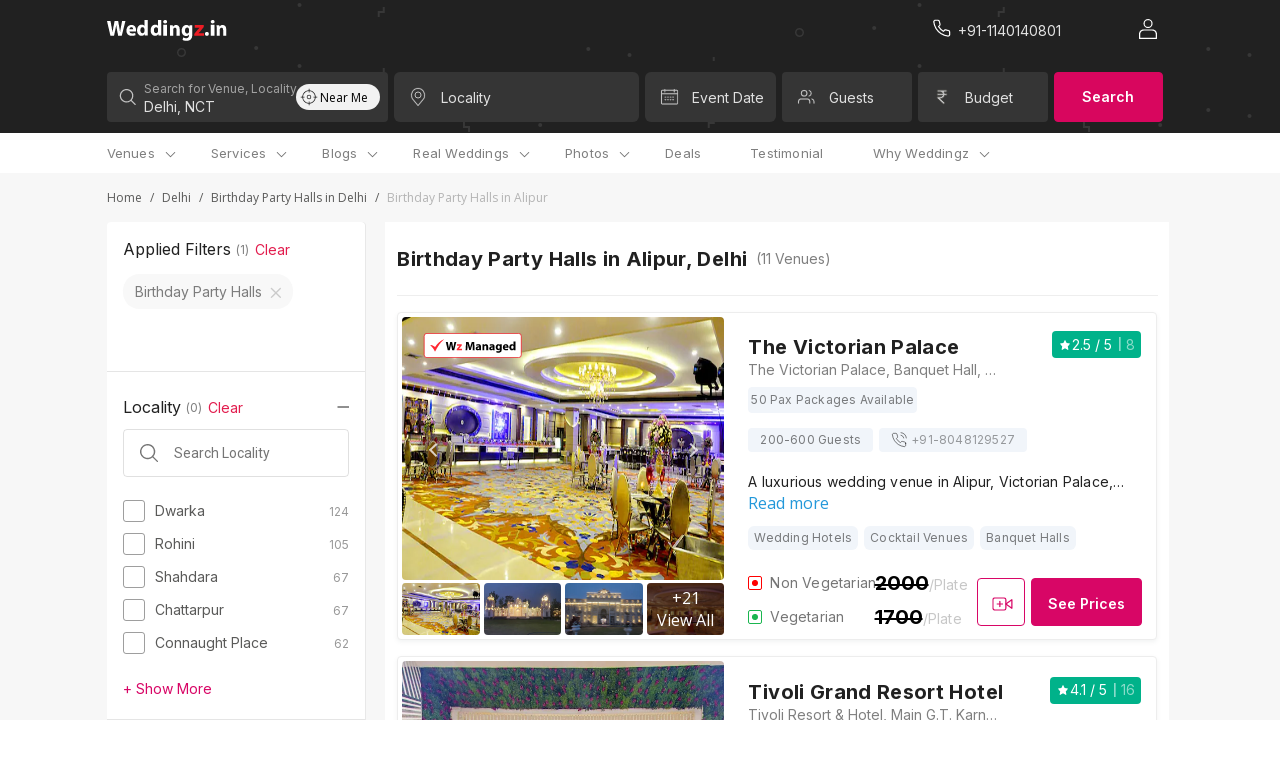

--- FILE ---
content_type: text/html; charset=utf-8
request_url: https://weddingz.in/birthday-party-halls/delhi/alipur/
body_size: 105096
content:



    <!DOCTYPE html>
        <html style="font-size:16px !important" lang='en'>
          	<head>
				<title>Places for birthday celebration in Alipur | Birthday Party halls | Weddingz Birthday Venues
</title>
<meta name="description" content="846 Places for Birthday celebration in Alipur with prices, photo and review. Birthday party halls price starting @150. Discounts upto 30% on Birthday party venues in Alipur. Birthday party halls for 50, 100, 150 or 200 guests." />
<meta property="og:title" content="Places for birthday celebration in Alipur | Birthday Party halls | Weddingz Birthday Venues
">
<meta property="og:url" content="https://weddingz.in/birthday-party-halls/delhi/alipur/">
<meta property="og:type" content="website">
<meta property="og:image" content="https://d23aex6kzd4ahz.cloudfront.net/">
<meta property="og:description" content="846 Places for Birthday celebration in Alipur with prices, photo and review. Birthday party halls price starting @150. Discounts upto 30% on Birthday party venues in Alipur. Birthday party halls for 50, 100, 150 or 200 guests.">
<meta property="og:site_name" content="Weddingz">
<meta name="twitter:card" content="summary_large_image">
<meta name="twitter:title" content="Places for birthday celebration in Alipur | Birthday Party halls | Weddingz Birthday Venues
">
<meta name="twitter:url" content="https://weddingz.in/birthday-party-halls/delhi/alipur/">
<meta name="twitter:creator" content="@WeddingZIndia">
<meta name="twitter:site" content="@WeddingZIndia">
<meta name="twitter:description" content="846 Places for Birthday celebration in Alipur with prices, photo and review. Birthday party halls price starting @150. Discounts upto 30% on Birthday party venues in Alipur. Birthday party halls for 50, 100, 150 or 200 guests.">
<meta name="twitter:image" content="https://d23aex6kzd4ahz.cloudfront.net/">
<meta itemProp="name" content="Places for birthday celebration in Alipur | Birthday Party halls | Weddingz Birthday Venues
">
<meta itemProp="url" content="https://weddingz.in/birthday-party-halls/delhi/alipur/">
<meta itemProp="description" content="846 Places for Birthday celebration in Alipur with prices, photo and review. Birthday party halls price starting @150. Discounts upto 30% on Birthday party venues in Alipur. Birthday party halls for 50, 100, 150 or 200 guests.">
<meta itemProp="image" content="https://d23aex6kzd4ahz.cloudfront.net/">
<meta name="theme-color" content="#212121;">
				<link rel="canonical" href="https://weddingz.in/birthday-party-halls/delhi/alipur/" />
				<link rel="alternate" media="only screen and (max-width: 640px)" href="https://m.weddingz.in/birthday-party-halls/delhi/alipur/" />

				<style>
					.loader__container {
						height: 100vh;
						width: 100%;
						display: flex;
					}
					.loader__container.start {
						align-items: flex-start;
					}
				</style>

				<link rel="icon" type="image/x-icon" href="/static/img/favicon.png">
				<meta name="viewport" content="width=device-width, initial-scale=1.0, user-scalable=0, minimum-scale=1.0" />
				<link rel="preload" as="style" href="https://d3n56ro59bjwa6.cloudfront.net/new-ui-2/client/main.ea282545f2a37c29cf5e.css" />
<link rel="preload" as="style" href="https://d3n56ro59bjwa6.cloudfront.net/new-ui-2/client/othervendors.b60c7bd8289e587b63b1.css" />
<link rel="preload" as="style" href="https://d3n56ro59bjwa6.cloudfront.net/new-ui-2/client/venueList.7204dc1bdc81cd80bbc7.css" />
				<link rel="preload" as="script" href="https://d3n56ro59bjwa6.cloudfront.net/new-ui-2/client/common-770b0ab3-bundle.js" />
<link rel="preload" as="script" href="https://d3n56ro59bjwa6.cloudfront.net/new-ui-2/client/othervendors-770b0ab3-bundle.js" />
<link rel="preload" as="script" href="https://d3n56ro59bjwa6.cloudfront.net/new-ui-2/client/vendors2-770b0ab3-bundle.js" />
<link rel="preload" as="script" href="https://d3n56ro59bjwa6.cloudfront.net/new-ui-2/client/vendors-770b0ab3-bundle.js" />
<link rel="preload" as="script" href="https://d3n56ro59bjwa6.cloudfront.net/new-ui-2/client/venueList-770b0ab3-bundle.js" />
<link rel="preload" as="script" href="https://d3n56ro59bjwa6.cloudfront.net/new-ui-2/client/vendors3-770b0ab3-bundle.js" />
<link rel="preload" as="script" href="https://d3n56ro59bjwa6.cloudfront.net/new-ui-2/client/main-770b0ab3-bundle.js" />
                <link rel="stylesheet" href="https://d3n56ro59bjwa6.cloudfront.net/new-ui-2/client/main.ea282545f2a37c29cf5e.css" />
<link rel="stylesheet" href="https://d3n56ro59bjwa6.cloudfront.net/new-ui-2/client/othervendors.b60c7bd8289e587b63b1.css" />
<link rel="stylesheet" href="https://d3n56ro59bjwa6.cloudfront.net/new-ui-2/client/venueList.7204dc1bdc81cd80bbc7.css" />

                <link rel="preconnect" href="https://fonts.gstatic.com/" crossorigin>
                <link rel="preload" as="style" href="https://fonts.googleapis.com/css?family=Inter:400,300,600,700&&display=block">
				<link rel="preload" as="style" href="https://fonts.googleapis.com/css?family=Roboto:300,400,500,600,700&&display=block">
				<link rel="preload" as="style" href="https://fonts.googleapis.com/css?family=Open+Sans:400,300,600,700&&display=block">
                <link rel="stylesheet" href="https://fonts.googleapis.com/css?family=Inter:400,300,600,700&&display=block" media="none" onload="this.media='all'" >
				<link rel="stylesheet" href="https://fonts.googleapis.com/css?family=Roboto:300,400,500,600,700&&display=block" media="none" onload="this.media='all'">
                <link rel="stylesheet" href="https://fonts.googleapis.com/css?family=Open+Sans:400,300,600,700&&display=block" media="none" onload="this.media='all'">
                
                <script>(function(w,d,s,l,i){w[l]=w[l]||[];w[l].push({'gtm.start':
                new Date().getTime(),event:'gtm.js'});var f=d.getElementsByTagName(s)[0],
                j=d.createElement(s),dl=l!='dataLayer'?'&l='+l:'';j.async=true;j.src=
                'https://www.googletagmanager.com/gtm.js?id='+i+dl;f.parentNode.insertBefore(j,f);
                })(window,document,'script','dataLayer','GTM-PPVH73N');</script>
                
			</head>

			<body>
			<div class="container-wedz-new">
				<input type="hidden" value="True" id="user_dev">
				<input type="hidden" value="show_pop" id="show-pop">
				<input type="hidden" value="True" id="new-ui">
				<input type="hidden" id="beta_val" value="true">
				<div id="app"><div class="container__app" style="background:linear-gradient(0deg, #FFFFFF, #FFFFFF)"><div class="Title oyo-cell--hide-desktop"><div class="Title__container"><div class="Title__hamburger"><div class="Title__hamburger-icon"><span class="default-icon-style"><svg width="24" height="24" viewBox="0 0 24 24" fill="none" xmlns="http://www.w3.org/2000/svg">
<g id="Menu">
<rect id="Rectangle" opacity="0.01" width="24" height="24" fill="#D8D8D8"/>
<path id="Combined Shape" fill-rule="evenodd" clip-rule="evenodd" d="M3.69231 6.55556H20.3077C20.69 6.55556 21 6.20733 21 5.77778C21 5.34822 20.69 5 20.3077 5H3.69231C3.30996 5 3 5.34822 3 5.77778C3 6.20733 3.30996 6.55556 3.69231 6.55556ZM3.69231 12.7778H20.3077C20.69 12.7778 21 12.4296 21 12C21 11.5704 20.69 11.2222 20.3077 11.2222H3.69231C3.30996 11.2222 3 11.5704 3 12C3 12.4296 3.30996 12.7778 3.69231 12.7778ZM20.3077 19H3.69231C3.30996 19 3 18.6518 3 18.2222C3 17.7927 3.30996 17.4444 3.69231 17.4444H20.3077C20.69 17.4444 21 17.7927 21 18.2222C21 18.6518 20.69 19 20.3077 19Z" fill="white" fill-opacity="0.87"/>
</g>
</svg>
</span></div><div class="Title__weddingz-icon"><a href="/"><span class="default-icon-style"><svg width="118" height="20" viewBox="0 0 118 20" fill="none" xmlns="http://www.w3.org/2000/svg">
<path fill-rule="evenodd" clip-rule="evenodd" d="M3.36253 15.2392L0 0.952881H3.42572L4.49742 6.82419C4.81268 8.541 5.10688 10.3853 5.33811 11.8478H5.38001C5.61125 10.2793 5.94757 8.56224 6.30495 6.78194L7.5028 0.952881H10.9075L12.0423 6.97244C12.3576 8.64721 12.5888 10.1733 12.799 11.7631H12.8409C13.0511 10.1733 13.3663 8.49874 13.6605 6.78194L14.8165 0.952881H18.0739L14.4172 15.2392H10.9494L9.75151 9.09218C9.47837 7.65085 9.24714 6.3155 9.07909 4.68344H9.03697C8.78489 6.29426 8.55366 7.65085 8.21734 9.11342L6.87228 15.2392H3.36253Z" fill="white"/>
<path fill-rule="evenodd" clip-rule="evenodd" d="M25.6532 8.86954C25.6532 8.10934 25.3261 6.83576 23.9145 6.83576C22.5848 6.83576 22.0528 8.04779 21.971 8.86954H25.6532ZM21.9918 11.0065C22.094 12.3007 23.3623 12.917 24.8148 12.917C25.8785 12.917 26.7376 12.7731 27.5764 12.4855L27.9855 14.6014C26.9627 15.0329 25.7149 15.2381 24.3647 15.2381C20.9689 15.2381 19.0254 13.2661 19.0254 10.1232C19.0254 7.57583 20.621 4.76147 24.0783 4.76147C27.3105 4.76147 28.538 7.28826 28.538 9.77388C28.538 10.3078 28.4765 10.7805 28.4355 11.0065H21.9918Z" fill="white"/>
<path fill-rule="evenodd" clip-rule="evenodd" d="M36.7279 9.07463C36.7279 8.88472 36.7279 8.67365 36.6867 8.48373C36.5004 7.61831 35.818 6.92188 34.846 6.92188C33.3986 6.92188 32.6748 8.23036 32.6748 9.85545C32.6748 11.5863 33.5225 12.6837 34.8255 12.6837C35.7354 12.6837 36.4799 12.0505 36.666 11.143C36.7072 10.9319 36.7279 10.6786 36.7279 10.4254V9.07463ZM39.8704 0V11.9249C39.8704 13.0858 39.9117 14.3101 39.9531 15.0063H37.1615L37.0374 13.5079H36.9752C36.355 14.6476 35.1142 15.2387 33.8115 15.2387C31.4128 15.2387 29.4894 13.1492 29.4894 9.94111C29.4689 6.47965 31.5989 4.45335 34.0183 4.45335C35.2796 4.45335 36.2309 4.91779 36.686 5.61422H36.7272V0H39.8704Z" fill="white"/>
<path fill-rule="evenodd" clip-rule="evenodd" d="M50.0443 9.07463C50.0443 8.88472 50.0443 8.67365 50.0031 8.48373C49.8168 7.61831 49.1344 6.92188 48.1624 6.92188C46.715 6.92188 45.9912 8.23036 45.9912 9.85545C45.9912 11.5863 46.8389 12.6837 48.1419 12.6837C49.0518 12.6837 49.7963 12.0505 49.9824 11.143C50.0236 10.9319 50.0443 10.6786 50.0443 10.4254V9.07463ZM53.1878 0V11.9249C53.1878 13.0858 53.229 14.3101 53.2705 15.0063H50.4789L50.3548 13.5079H50.2926C49.6724 14.6476 48.4316 15.2387 47.1289 15.2387C44.7302 15.2387 42.8068 13.1492 42.8068 9.94111C42.7863 6.47965 44.9162 4.45335 47.3357 4.45335C48.597 4.45335 49.5483 4.91779 50.0034 5.61422H50.0446V0H53.1878Z" fill="white"/>
<path fill-rule="evenodd" clip-rule="evenodd" d="M55.2678 15.2397H58.8601V4.60942H55.2678V15.2397ZM57.0405 3.30431C55.9061 3.30431 55.1733 2.56521 55.1733 1.65204C55.1733 0.717321 55.9295 0 57.0878 0C58.2459 0 58.9547 0.717321 58.9784 1.65204C58.9784 2.56521 58.2459 3.30431 57.0641 3.30431H57.0405Z" fill="white"/>
<path fill-rule="evenodd" clip-rule="evenodd" d="M61.9128 8.26068C61.9128 6.98244 61.8723 5.91395 61.8315 4.99202H64.5146L64.6568 6.41681H64.7177C65.1242 5.74641 66.1204 4.76147 67.7869 4.76147C69.8196 4.76147 71.3441 6.16527 71.3441 9.18262V15.2381H68.2545V9.55971C68.2545 8.23969 67.8073 7.33875 66.6895 7.33875C65.8359 7.33875 65.3277 7.94637 65.104 8.533C65.0228 8.74254 65.0024 9.03586 65.0024 9.32939V15.2381H61.9128V8.26068Z" fill="white"/>
<path fill-rule="evenodd" clip-rule="evenodd" d="M80.4136 9.27609C80.4136 9.08269 80.3924 8.86774 80.3503 8.67434C80.1179 7.81457 79.5047 7.23413 78.6167 7.23413C77.433 7.23413 76.5029 8.30885 76.5029 10.2218C76.5029 11.7908 77.2638 13.0158 78.5957 13.0158C79.4413 13.0158 80.0967 12.4572 80.3079 11.7049C80.3924 11.4468 80.4136 11.1031 80.4136 10.8235V9.27609ZM83.6264 13.982C83.6264 16.0025 83.2248 17.6576 82.0409 18.7106C80.9206 19.6993 79.3772 20.0002 77.8553 20.0002C76.4814 20.0002 75.0652 19.7206 74.135 19.2048L74.769 16.7119C75.4242 17.0985 76.5447 17.5068 77.7708 17.5068C79.2927 17.5068 80.4554 16.6904 80.4554 14.7343V14.0682H80.413C79.8 14.9277 78.8066 15.4222 77.6227 15.4222C75.0652 15.4222 73.2471 13.3157 73.2471 10.3067C73.2471 6.91068 75.382 4.76147 77.9398 4.76147C79.3563 4.76147 80.244 5.38476 80.7725 6.26608H80.8147L80.9206 4.99773H83.7109C83.6686 5.68564 83.6264 6.56695 83.6264 8.13594V13.982Z" fill="white"/>
<path fill-rule="evenodd" clip-rule="evenodd" d="M85.6133 13.3527L89.0601 9.23916C89.687 8.55367 90.1795 8.01803 90.8062 7.39674V7.35379H85.9939V4.76147H94.9469V6.7325L91.6566 10.696C91.0522 11.3602 90.4926 12.0245 89.8659 12.6028V12.6458H95.1259V15.2381H85.6133V13.3527Z" fill="#E21C4D"/>
<path fill-rule="evenodd" clip-rule="evenodd" d="M97.9477 15.2396C96.8638 15.2396 96.0771 14.4365 96.0771 13.345C96.0771 12.2124 96.8638 11.4299 97.9903 11.4299C99.0956 11.4299 99.8609 12.192 99.8822 13.345C99.8822 14.4365 99.1169 15.2396 97.9692 15.2396H97.9477Z" fill="white"/>
<path fill-rule="evenodd" clip-rule="evenodd" d="M101.879 15.2397H105.471V4.60942H101.879V15.2397ZM103.652 3.30431C102.517 3.30431 101.785 2.56521 101.785 1.65204C101.785 0.717321 102.541 0 103.699 0C104.857 0 105.566 0.717321 105.59 1.65204C105.59 2.56521 104.857 3.30431 103.675 3.30431H103.652Z" fill="white"/>
<path fill-rule="evenodd" clip-rule="evenodd" d="M107.573 8.26068C107.573 6.98244 107.533 5.91395 107.492 4.99202H110.175L110.317 6.41681H110.378C110.785 5.74641 111.781 4.76147 113.448 4.76147C115.48 4.76147 117.005 6.16527 117.005 9.18262V15.2381H113.915V9.55971C113.915 8.23969 113.468 7.33875 112.35 7.33875C111.497 7.33875 110.988 7.94637 110.765 8.533C110.683 8.74254 110.663 9.03586 110.663 9.32939V15.2381H107.573V8.26068Z" fill="white"/>
</svg>
</span></a></div></div><div class="Title__icon-container"><div class="search"><span class="default-icon-style"><svg xmlns="http://www.w3.org/2000/svg" width="17" height="16" viewBox="0 0 17 16">
    <path fill="#FFF" fill-rule="nonzero" d="M7.577 0c3.749 0 6.788 3.03 6.788 6.77a6.73 6.73 0 0 1-1.571 4.33l3.859 3.85c.24.24.24.63 0 .87a.618.618 0 0 1-.873 0l-3.86-3.849a6.772 6.772 0 0 1-4.343 1.567c-3.749 0-6.788-3.03-6.788-6.769C.789 3.031 3.828 0 7.577 0zm0 1.23c-3.067 0-5.554 2.48-5.554 5.54 0 3.058 2.487 5.538 5.554 5.538 1.52 0 2.898-.61 3.9-1.596l.024-.03.03-.027a5.5 5.5 0 0 0 1.6-3.886c0-3.059-2.487-5.538-5.554-5.538z"/>
</svg>
</span></div><div class="Title__call-weddingz-lv"><a href="tel:" class="Title__" rel="canonical"><span class="default-icon-style"><svg xmlns="http://www.w3.org/2000/svg" width="25" height="24" viewBox="0 0 25 24">
    <path fill="#FFF" fill-rule="nonzero" d="M21.279 18.478c.002.615-.255 1.201-.71 1.616a2.2 2.2 0 0 1-1.687.564 16.418 16.418 0 0 1-7.136-2.526 16.1 16.1 0 0 1-4.964-4.939 16.257 16.257 0 0 1-2.542-7.15c-.055-.61.15-1.214.564-1.666.415-.452 1-.71 1.615-.71h2.387a2.188 2.188 0 0 1 2.19 1.88c.095.718.271 1.422.525 2.099a2.175 2.175 0 0 1-.495 2.303l-.685.682a12.134 12.134 0 0 0 3.942 3.923l.689-.685a2.196 2.196 0 0 1 2.308-.491c.681.253 1.39.428 2.116.524a2.183 2.183 0 0 1 1.883 2.205v2.371zm-1.19-2.378v-.015a.995.995 0 0 0-.854-1.008 10.877 10.877 0 0 1-2.372-.588 1.003 1.003 0 0 0-1.053.221l-1.013 1.008a.596.596 0 0 1-.714.096 13.321 13.321 0 0 1-5.007-4.983.592.592 0 0 1 .097-.714l1.01-1.005a.99.99 0 0 0 .224-1.05 10.728 10.728 0 0 1-.59-2.354 1 1 0 0 0-1.006-.855h-2.39c-.282 0-.55.118-.74.324a.986.986 0 0 0-.257.75 15.07 15.07 0 0 0 2.358 6.625 14.924 14.924 0 0 0 4.606 4.582 15.222 15.222 0 0 0 6.611 2.343c.281.026.56-.068.767-.258a.993.993 0 0 0 .323-.738V16.1z"/>
</svg>
</span></a></div></div></div></div><div class="headerMobile headerMobile__container"><div class="headerMobile__city-search"><div class="headerMobile__city-search__div"><span class="default-icon-style"><svg xmlns="http://www.w3.org/2000/svg" width="17" height="14" viewBox="0 0 17 14">
    <path fill="#FFF" fill-rule="evenodd" d="M15.985 6.202H2.595l4.951-4.916a.757.757 0 0 0 .01-1.062.736.736 0 0 0-1.049-.01L.277 6.401a.753.753 0 0 0-.004 1.066l6.24 6.313a.735.735 0 0 0 1.048 0 .756.756 0 0 0 0-1.06l-4.96-5.018h13.384c.41 0 .742-.336.742-.75a.746.746 0 0 0-.742-.75"/>
</svg>
</span><h2 class="headerMobile__header">Birthday Party Halls in Alipur, Delhi</h2></div></div></div><div class="headerDesktop headerDesktop__container oyo-row"><div class="headerDesktop__wrapper container__width"><div class="headerDesktop__weddingz-icon"><a href="/"><span class="default-icon-style"><svg xmlns="http://www.w3.org/2000/svg" width="134" height="23" viewBox="0 0 134 23">
    <g fill="none" fill-rule="evenodd">
        <path fill="#FFF" d="M3.828 17.371L0 1.086h3.9l1.22 6.693c.359 1.957.694 4.06.957 5.726h.048c.263-1.788.646-3.745 1.053-5.774L8.54 1.086h3.876l1.292 6.862c.36 1.909.622 3.649.862 5.46h.047c.24-1.811.598-3.72.933-5.677l1.316-6.645h3.709L16.413 17.37h-3.948L11.1 10.364c-.31-1.643-.574-3.165-.765-5.026h-.048c-.287 1.837-.55 3.383-.933 5.05l-1.532 6.983H3.828zM29.204 10.112c0-.867-.372-2.318-1.98-2.318-1.513 0-2.119 1.381-2.212 2.318h4.192zm-4.169 2.436c.117 1.475 1.56 2.177 3.214 2.177 1.211 0 2.19-.164 3.144-.491l.466 2.412c-1.165.491-2.585.725-4.122.725-3.866 0-6.078-2.248-6.078-5.83 0-2.904 1.816-6.112 5.752-6.112 3.68 0 5.077 2.88 5.077 5.713 0 .61-.07 1.148-.117 1.406h-7.336zM41.81 10.346c0-.217 0-.457-.046-.674-.213-.986-.99-1.78-2.096-1.78-1.648 0-2.472 1.491-2.472 3.344 0 1.973.965 3.224 2.449 3.224 1.036 0 1.883-.722 2.095-1.756.047-.24.07-.53.07-.818v-1.54zM45.39 0v13.594c0 1.323.047 2.719.094 3.512h-3.178l-.141-1.708h-.071c-.706 1.3-2.119 1.973-3.602 1.973-2.73 0-4.92-2.382-4.92-6.039-.023-3.946 2.401-6.255 5.156-6.255 1.436 0 2.519.529 3.037 1.323h.047V0h3.578zM56.971 10.346c0-.217 0-.457-.046-.674-.213-.986-.99-1.78-2.096-1.78-1.648 0-2.472 1.491-2.472 3.344 0 1.973.965 3.224 2.449 3.224 1.036 0 1.883-.722 2.095-1.756.047-.24.07-.53.07-.818v-1.54zM60.55 0v13.594c0 1.323.047 2.719.094 3.512h-3.178l-.141-1.708h-.071c-.706 1.3-2.119 1.973-3.602 1.973-2.73 0-4.92-2.382-4.92-6.039-.023-3.946 2.401-6.255 5.156-6.255 1.436 0 2.519.529 3.037 1.323h.046V0h3.579zM62.917 17.371h4.09V5.253h-4.09v12.118zm2.018-13.604c-1.291 0-2.125-.843-2.125-1.884C62.81.818 63.67 0 64.99 0c1.318 0 2.124.818 2.151 1.883 0 1.041-.833 1.884-2.179 1.884h-.027zM70.483 9.418c0-1.458-.046-2.676-.093-3.727h3.055l.162 1.625h.069c.463-.765 1.597-1.887 3.494-1.887 2.314 0 4.05 1.6 4.05 5.04v6.902h-3.518v-6.473c0-1.504-.509-2.531-1.781-2.531-.972 0-1.55.692-1.805 1.36-.093.24-.116.574-.116.909v6.735h-3.517V9.418zM91.543 10.574c0-.22-.024-.466-.072-.686-.264-.98-.963-1.642-1.973-1.642-1.348 0-2.407 1.225-2.407 3.406 0 1.788.866 3.185 2.383 3.185.962 0 1.708-.637 1.949-1.494.096-.295.12-.686.12-1.005v-1.764zm3.658 5.366c0 2.303-.457 4.19-1.805 5.39-1.275 1.127-3.032 1.47-4.765 1.47-1.564 0-3.176-.319-4.235-.907l.722-2.842c.746.441 2.021.907 3.417.907 1.733 0 3.056-.931 3.056-3.16v-.76h-.048c-.698.98-1.829 1.543-3.176 1.543-2.912 0-4.982-2.401-4.982-5.831 0-3.871 2.43-6.321 5.343-6.321 1.612 0 2.623.71 3.224 1.715H92l.121-1.446h3.177a54.263 54.263 0 0 0-.097 3.577v6.665z"/>
        <path fill="#ED1C24" d="M97.463 15.222l3.924-4.69a55.638 55.638 0 0 1 1.988-2.1v-.048h-5.478V5.429h10.192v2.246l-3.746 4.519c-.688.757-1.325 1.514-2.038 2.173v.05h5.988v2.954h-10.83v-2.149z"/>
        <path fill="#FFF" d="M111.505 17.371c-1.234 0-2.13-.915-2.13-2.16 0-1.29.896-2.182 2.179-2.182 1.258 0 2.13.868 2.153 2.183 0 1.244-.87 2.16-2.177 2.16h-.025zM115.98 17.371h4.09V5.253h-4.09v12.118zm2.018-13.604c-1.291 0-2.125-.843-2.125-1.884 0-1.065.861-1.883 2.18-1.883 1.318 0 2.125.818 2.152 1.883 0 1.041-.834 1.884-2.18 1.884h-.027zM122.463 9.418c0-1.458-.046-2.676-.092-3.727h3.054l.162 1.625h.07c.462-.765 1.596-1.887 3.493-1.887 2.314 0 4.05 1.6 4.05 5.04v6.902h-3.517v-6.473c0-1.504-.51-2.531-1.782-2.531-.972 0-1.55.692-1.805 1.36-.092.24-.116.574-.116.909v6.735h-3.517V9.418z"/>
    </g>
</svg>
</span></a></div><div class="headerDesktop__right-section"><div class="headerDesktop__call-weddingz"><a href="tel:undefined" class="header__undefined" rel="canonical"><div class="headerDesktop__call-icon"><span class="default-icon-style"><svg xmlns="http://www.w3.org/2000/svg" width="25" height="24" viewBox="0 0 25 24">
    <path fill="#FFF" fill-rule="nonzero" d="M21.279 18.478c.002.615-.255 1.201-.71 1.616a2.2 2.2 0 0 1-1.687.564 16.418 16.418 0 0 1-7.136-2.526 16.1 16.1 0 0 1-4.964-4.939 16.257 16.257 0 0 1-2.542-7.15c-.055-.61.15-1.214.564-1.666.415-.452 1-.71 1.615-.71h2.387a2.188 2.188 0 0 1 2.19 1.88c.095.718.271 1.422.525 2.099a2.175 2.175 0 0 1-.495 2.303l-.685.682a12.134 12.134 0 0 0 3.942 3.923l.689-.685a2.196 2.196 0 0 1 2.308-.491c.681.253 1.39.428 2.116.524a2.183 2.183 0 0 1 1.883 2.205v2.371zm-1.19-2.378v-.015a.995.995 0 0 0-.854-1.008 10.877 10.877 0 0 1-2.372-.588 1.003 1.003 0 0 0-1.053.221l-1.013 1.008a.596.596 0 0 1-.714.096 13.321 13.321 0 0 1-5.007-4.983.592.592 0 0 1 .097-.714l1.01-1.005a.99.99 0 0 0 .224-1.05 10.728 10.728 0 0 1-.59-2.354 1 1 0 0 0-1.006-.855h-2.39c-.282 0-.55.118-.74.324a.986.986 0 0 0-.257.75 15.07 15.07 0 0 0 2.358 6.625 14.924 14.924 0 0 0 4.606 4.582 15.222 15.222 0 0 0 6.611 2.343c.281.026.56-.068.767-.258a.993.993 0 0 0 .323-.738V16.1z"/>
</svg>
</span></div><div></div></a></div><div class="headerDesktop__user" data-target="#newLoginModal" data-toggle="modal"><span class="default-icon-style"><svg xmlns="http://www.w3.org/2000/svg" width="18" height="20" viewBox="0 0 18 20">
    <g fill="none" fill-rule="evenodd">
        <path d="M-3-2h24v24H-3z"/>
        <path fill="#FFF" fill-rule="nonzero" d="M13.186 10.396c2.659 0 4.814 2.04 4.814 4.554V19c0 .072-.013.14-.038.204a.55.55 0 0 1 .038.203c0 .328-.281.594-.628.594H.628C.28 20 0 19.734 0 19.406V14.95c0-2.515 2.155-4.554 4.814-4.554zm0 1.188H4.814c-1.965 0-3.558 1.507-3.558 3.366l-.001 3.861h15.489v-3.86c0-1.798-1.488-3.266-3.363-3.362l-.195-.005zM9.054 0a4.554 4.554 0 1 1 0 9.109 4.554 4.554 0 0 1 0-9.109zm0 1.188a3.366 3.366 0 1 0 0 6.733 3.366 3.366 0 0 0 0-6.733z"/>
    </g>
</svg>
</span></div></div></div></div><div class="searchBox searchBox__container"><div class="oyo-row searchBox__wrapper container__width"><div id="searchContainer" class="oyo-cell oyo-cell--no-spacing w100 searchBox__flex"><div class="searchBox__city-search oyo-cell oyo-cell--no-spacing oyo-cell--hide-phone oyo-cell--hide-tablet"><div class="searchBox__search-item"><div class="searchBox__icon-holder searchBox__search-icon"><span class="default-icon-style"><svg xmlns="http://www.w3.org/2000/svg" width="17" height="16" viewBox="0 0 17 16">
    <path fill="#FFF" fill-rule="nonzero" d="M7.577 0c3.749 0 6.788 3.03 6.788 6.77a6.73 6.73 0 0 1-1.571 4.33l3.859 3.85c.24.24.24.63 0 .87a.618.618 0 0 1-.873 0l-3.86-3.849a6.772 6.772 0 0 1-4.343 1.567c-3.749 0-6.788-3.03-6.788-6.769C.789 3.031 3.828 0 7.577 0zm0 1.23c-3.067 0-5.554 2.48-5.554 5.54 0 3.058 2.487 5.538 5.554 5.538 1.52 0 2.898-.61 3.9-1.596l.024-.03.03-.027a5.5 5.5 0 0 0 1.6-3.886c0-3.059-2.487-5.538-5.554-5.538z"/>
</svg>
</span></div><div class="searchBox__input-group globalSearch"><input type="text" name="city" id="city" class="searchBox__input-item" autoComplete="off" value="Delhi, NCT"/><label for="city" class="searchBox__input-label active">Search for Venue, Locality</label></div><span class="search__select" tabindex="1"><div class="searchdropdown"><div class="globalSearch globalSearch__container oyo-row"><div class="globalSearch__all-cities oyo-cell"><div class="globalSearch__nearby-search  oyo-cell--hide-desktop"><div class="globalSearch__nearby-search-title">Search nearby</div><div class="globalSearch__nearby-search-icon"><span class="default-icon-style"><svg xmlns="http://www.w3.org/2000/svg" xmlns:xlink="http://www.w3.org/1999/xlink" width="24" height="24" viewBox="0 0 24 24">
    <defs>
        <path id="a" d="M11.5 3.015V5h-1V3.015A8.001 8.001 0 0 0 3.015 10.5H5v1H3.015a8.001 8.001 0 0 0 7.485 7.485V17h1v1.985a8.001 8.001 0 0 0 7.485-7.485H17v-1h1.985A8.001 8.001 0 0 0 11.5 3.015zm0 16.971V22h-1v-2.014A9.001 9.001 0 0 1 2.014 11.5H0v-1h2.014A9.001 9.001 0 0 1 10.5 2.014V0h1v2.014a9.001 9.001 0 0 1 8.486 8.486H22v1h-2.014a9.001 9.001 0 0 1-8.486 8.486zM11 14a3 3 0 1 0 0-6 3 3 0 0 0 0 6zm0-1a2 2 0 1 1 0-4 2 2 0 0 1 0 4z"/>
    </defs>
    <use fill="#000" fill-rule="nonzero" opacity=".87" transform="translate(1 1)" xlink:href="#a"/>
</svg>
</span></div></div><div class="globalSearch__separator nearby-separator oyo-cell--hide-desktop"></div><div class="globalSearch__all-cities-title">Popular Localities</div><ul class="globalSearch__all-cities-list"><li class="globalSearch__all-cities-item"><a href="/birthday-party-halls/delhi/dwarka">Dwarka, Delhi<!-- --> <span class="default-icon-style"><svg width="15" height="26" viewBox="0 0 15 26" fill="none" xmlns="http://www.w3.org/2000/svg">
<path id="Shape Copy" opacity="0.9" fill-rule="evenodd" clip-rule="evenodd" d="M13.6323 12.1784L2.26303 1.30044C2.07201 1.0986 1.81117 0.990108 1.54247 1.00071C1.25536 1.0055 0.981326 1.12958 0.778669 1.34655C0.586579 1.5663 0.486515 1.85991 0.501463 2.15993C0.516412 2.45995 0.645086 2.74059 0.857931 2.9374L10.2312 11.8479C10.2312 11.8479 11.1279 12.5986 11.1305 13C11.133 13.4014 10.2456 14.1151 10.2456 14.1151L0.872342 23.0641C0.659497 23.2609 0.530823 23.5415 0.515875 23.8415C0.500926 24.1416 0.60099 24.4352 0.79308 24.6549C1.19737 25.0965 1.85706 25.1169 2.28465 24.701L13.6323 13.8231C13.6471 13.7676 13.7188 13.7616 13.7188 13.7616L13.798 13.654C13.8404 13.5882 13.8441 13.5747 13.8413 13.5618C13.96 13.3313 14.0024 13.1635 13.9998 12.993C14.0035 12.8249 13.9609 12.6592 13.8773 12.5166C13.8773 12.4705 13.8413 12.409 13.8413 12.409C13.798 12.3167 13.798 12.3167 13.7548 12.3167C13.6368 12.2024 13.6323 12.1906 13.6323 12.1784Z" fill="white" stroke="white" stroke-width="0.8"/>
</svg>
</span></a></li><li class="globalSearch__all-cities-item"><a href="/birthday-party-halls/delhi/rohini">Rohini, Delhi<!-- --> <span class="default-icon-style"><svg width="15" height="26" viewBox="0 0 15 26" fill="none" xmlns="http://www.w3.org/2000/svg">
<path id="Shape Copy" opacity="0.9" fill-rule="evenodd" clip-rule="evenodd" d="M13.6323 12.1784L2.26303 1.30044C2.07201 1.0986 1.81117 0.990108 1.54247 1.00071C1.25536 1.0055 0.981326 1.12958 0.778669 1.34655C0.586579 1.5663 0.486515 1.85991 0.501463 2.15993C0.516412 2.45995 0.645086 2.74059 0.857931 2.9374L10.2312 11.8479C10.2312 11.8479 11.1279 12.5986 11.1305 13C11.133 13.4014 10.2456 14.1151 10.2456 14.1151L0.872342 23.0641C0.659497 23.2609 0.530823 23.5415 0.515875 23.8415C0.500926 24.1416 0.60099 24.4352 0.79308 24.6549C1.19737 25.0965 1.85706 25.1169 2.28465 24.701L13.6323 13.8231C13.6471 13.7676 13.7188 13.7616 13.7188 13.7616L13.798 13.654C13.8404 13.5882 13.8441 13.5747 13.8413 13.5618C13.96 13.3313 14.0024 13.1635 13.9998 12.993C14.0035 12.8249 13.9609 12.6592 13.8773 12.5166C13.8773 12.4705 13.8413 12.409 13.8413 12.409C13.798 12.3167 13.798 12.3167 13.7548 12.3167C13.6368 12.2024 13.6323 12.1906 13.6323 12.1784Z" fill="white" stroke="white" stroke-width="0.8"/>
</svg>
</span></a></li><li class="globalSearch__all-cities-item"><a href="/birthday-party-halls/delhi/chattarpur">Chattarpur, Delhi<!-- --> <span class="default-icon-style"><svg width="15" height="26" viewBox="0 0 15 26" fill="none" xmlns="http://www.w3.org/2000/svg">
<path id="Shape Copy" opacity="0.9" fill-rule="evenodd" clip-rule="evenodd" d="M13.6323 12.1784L2.26303 1.30044C2.07201 1.0986 1.81117 0.990108 1.54247 1.00071C1.25536 1.0055 0.981326 1.12958 0.778669 1.34655C0.586579 1.5663 0.486515 1.85991 0.501463 2.15993C0.516412 2.45995 0.645086 2.74059 0.857931 2.9374L10.2312 11.8479C10.2312 11.8479 11.1279 12.5986 11.1305 13C11.133 13.4014 10.2456 14.1151 10.2456 14.1151L0.872342 23.0641C0.659497 23.2609 0.530823 23.5415 0.515875 23.8415C0.500926 24.1416 0.60099 24.4352 0.79308 24.6549C1.19737 25.0965 1.85706 25.1169 2.28465 24.701L13.6323 13.8231C13.6471 13.7676 13.7188 13.7616 13.7188 13.7616L13.798 13.654C13.8404 13.5882 13.8441 13.5747 13.8413 13.5618C13.96 13.3313 14.0024 13.1635 13.9998 12.993C14.0035 12.8249 13.9609 12.6592 13.8773 12.5166C13.8773 12.4705 13.8413 12.409 13.8413 12.409C13.798 12.3167 13.798 12.3167 13.7548 12.3167C13.6368 12.2024 13.6323 12.1906 13.6323 12.1784Z" fill="white" stroke="white" stroke-width="0.8"/>
</svg>
</span></a></li><li class="globalSearch__all-cities-item"><a href="/birthday-party-halls/delhi/pitampura">Pitampura, Delhi<!-- --> <span class="default-icon-style"><svg width="15" height="26" viewBox="0 0 15 26" fill="none" xmlns="http://www.w3.org/2000/svg">
<path id="Shape Copy" opacity="0.9" fill-rule="evenodd" clip-rule="evenodd" d="M13.6323 12.1784L2.26303 1.30044C2.07201 1.0986 1.81117 0.990108 1.54247 1.00071C1.25536 1.0055 0.981326 1.12958 0.778669 1.34655C0.586579 1.5663 0.486515 1.85991 0.501463 2.15993C0.516412 2.45995 0.645086 2.74059 0.857931 2.9374L10.2312 11.8479C10.2312 11.8479 11.1279 12.5986 11.1305 13C11.133 13.4014 10.2456 14.1151 10.2456 14.1151L0.872342 23.0641C0.659497 23.2609 0.530823 23.5415 0.515875 23.8415C0.500926 24.1416 0.60099 24.4352 0.79308 24.6549C1.19737 25.0965 1.85706 25.1169 2.28465 24.701L13.6323 13.8231C13.6471 13.7676 13.7188 13.7616 13.7188 13.7616L13.798 13.654C13.8404 13.5882 13.8441 13.5747 13.8413 13.5618C13.96 13.3313 14.0024 13.1635 13.9998 12.993C14.0035 12.8249 13.9609 12.6592 13.8773 12.5166C13.8773 12.4705 13.8413 12.409 13.8413 12.409C13.798 12.3167 13.798 12.3167 13.7548 12.3167C13.6368 12.2024 13.6323 12.1906 13.6323 12.1784Z" fill="white" stroke="white" stroke-width="0.8"/>
</svg>
</span></a></li><li class="globalSearch__all-cities-item"><a href="/birthday-party-halls/delhi/alipur">Alipur, Delhi<!-- --> <span class="default-icon-style"><svg width="15" height="26" viewBox="0 0 15 26" fill="none" xmlns="http://www.w3.org/2000/svg">
<path id="Shape Copy" opacity="0.9" fill-rule="evenodd" clip-rule="evenodd" d="M13.6323 12.1784L2.26303 1.30044C2.07201 1.0986 1.81117 0.990108 1.54247 1.00071C1.25536 1.0055 0.981326 1.12958 0.778669 1.34655C0.586579 1.5663 0.486515 1.85991 0.501463 2.15993C0.516412 2.45995 0.645086 2.74059 0.857931 2.9374L10.2312 11.8479C10.2312 11.8479 11.1279 12.5986 11.1305 13C11.133 13.4014 10.2456 14.1151 10.2456 14.1151L0.872342 23.0641C0.659497 23.2609 0.530823 23.5415 0.515875 23.8415C0.500926 24.1416 0.60099 24.4352 0.79308 24.6549C1.19737 25.0965 1.85706 25.1169 2.28465 24.701L13.6323 13.8231C13.6471 13.7676 13.7188 13.7616 13.7188 13.7616L13.798 13.654C13.8404 13.5882 13.8441 13.5747 13.8413 13.5618C13.96 13.3313 14.0024 13.1635 13.9998 12.993C14.0035 12.8249 13.9609 12.6592 13.8773 12.5166C13.8773 12.4705 13.8413 12.409 13.8413 12.409C13.798 12.3167 13.798 12.3167 13.7548 12.3167C13.6368 12.2024 13.6323 12.1906 13.6323 12.1784Z" fill="white" stroke="white" stroke-width="0.8"/>
</svg>
</span></a></li><li class="globalSearch__all-cities-item"><a href="/birthday-party-halls/delhi/gk-1">G.K - 1, Delhi<!-- --> <span class="default-icon-style"><svg width="15" height="26" viewBox="0 0 15 26" fill="none" xmlns="http://www.w3.org/2000/svg">
<path id="Shape Copy" opacity="0.9" fill-rule="evenodd" clip-rule="evenodd" d="M13.6323 12.1784L2.26303 1.30044C2.07201 1.0986 1.81117 0.990108 1.54247 1.00071C1.25536 1.0055 0.981326 1.12958 0.778669 1.34655C0.586579 1.5663 0.486515 1.85991 0.501463 2.15993C0.516412 2.45995 0.645086 2.74059 0.857931 2.9374L10.2312 11.8479C10.2312 11.8479 11.1279 12.5986 11.1305 13C11.133 13.4014 10.2456 14.1151 10.2456 14.1151L0.872342 23.0641C0.659497 23.2609 0.530823 23.5415 0.515875 23.8415C0.500926 24.1416 0.60099 24.4352 0.79308 24.6549C1.19737 25.0965 1.85706 25.1169 2.28465 24.701L13.6323 13.8231C13.6471 13.7676 13.7188 13.7616 13.7188 13.7616L13.798 13.654C13.8404 13.5882 13.8441 13.5747 13.8413 13.5618C13.96 13.3313 14.0024 13.1635 13.9998 12.993C14.0035 12.8249 13.9609 12.6592 13.8773 12.5166C13.8773 12.4705 13.8413 12.409 13.8413 12.409C13.798 12.3167 13.798 12.3167 13.7548 12.3167C13.6368 12.2024 13.6323 12.1906 13.6323 12.1784Z" fill="white" stroke="white" stroke-width="0.8"/>
</svg>
</span></a></li><li class="globalSearch__all-cities-item"><a href="/birthday-party-halls/delhi/kirti-nagar">Kirti Nagar, Delhi<!-- --> <span class="default-icon-style"><svg width="15" height="26" viewBox="0 0 15 26" fill="none" xmlns="http://www.w3.org/2000/svg">
<path id="Shape Copy" opacity="0.9" fill-rule="evenodd" clip-rule="evenodd" d="M13.6323 12.1784L2.26303 1.30044C2.07201 1.0986 1.81117 0.990108 1.54247 1.00071C1.25536 1.0055 0.981326 1.12958 0.778669 1.34655C0.586579 1.5663 0.486515 1.85991 0.501463 2.15993C0.516412 2.45995 0.645086 2.74059 0.857931 2.9374L10.2312 11.8479C10.2312 11.8479 11.1279 12.5986 11.1305 13C11.133 13.4014 10.2456 14.1151 10.2456 14.1151L0.872342 23.0641C0.659497 23.2609 0.530823 23.5415 0.515875 23.8415C0.500926 24.1416 0.60099 24.4352 0.79308 24.6549C1.19737 25.0965 1.85706 25.1169 2.28465 24.701L13.6323 13.8231C13.6471 13.7676 13.7188 13.7616 13.7188 13.7616L13.798 13.654C13.8404 13.5882 13.8441 13.5747 13.8413 13.5618C13.96 13.3313 14.0024 13.1635 13.9998 12.993C14.0035 12.8249 13.9609 12.6592 13.8773 12.5166C13.8773 12.4705 13.8413 12.409 13.8413 12.409C13.798 12.3167 13.798 12.3167 13.7548 12.3167C13.6368 12.2024 13.6323 12.1906 13.6323 12.1784Z" fill="white" stroke="white" stroke-width="0.8"/>
</svg>
</span></a></li><li class="globalSearch__all-cities-item"><a href="/birthday-party-halls/delhi/vasant-kunj">Vasant Kunj, Delhi<!-- --> <span class="default-icon-style"><svg width="15" height="26" viewBox="0 0 15 26" fill="none" xmlns="http://www.w3.org/2000/svg">
<path id="Shape Copy" opacity="0.9" fill-rule="evenodd" clip-rule="evenodd" d="M13.6323 12.1784L2.26303 1.30044C2.07201 1.0986 1.81117 0.990108 1.54247 1.00071C1.25536 1.0055 0.981326 1.12958 0.778669 1.34655C0.586579 1.5663 0.486515 1.85991 0.501463 2.15993C0.516412 2.45995 0.645086 2.74059 0.857931 2.9374L10.2312 11.8479C10.2312 11.8479 11.1279 12.5986 11.1305 13C11.133 13.4014 10.2456 14.1151 10.2456 14.1151L0.872342 23.0641C0.659497 23.2609 0.530823 23.5415 0.515875 23.8415C0.500926 24.1416 0.60099 24.4352 0.79308 24.6549C1.19737 25.0965 1.85706 25.1169 2.28465 24.701L13.6323 13.8231C13.6471 13.7676 13.7188 13.7616 13.7188 13.7616L13.798 13.654C13.8404 13.5882 13.8441 13.5747 13.8413 13.5618C13.96 13.3313 14.0024 13.1635 13.9998 12.993C14.0035 12.8249 13.9609 12.6592 13.8773 12.5166C13.8773 12.4705 13.8413 12.409 13.8413 12.409C13.798 12.3167 13.798 12.3167 13.7548 12.3167C13.6368 12.2024 13.6323 12.1906 13.6323 12.1784Z" fill="white" stroke="white" stroke-width="0.8"/>
</svg>
</span></a></li><li class="globalSearch__all-cities-item"><a href="/birthday-party-halls/delhi/wazirpur">Wazirpur, Delhi<!-- --> <span class="default-icon-style"><svg width="15" height="26" viewBox="0 0 15 26" fill="none" xmlns="http://www.w3.org/2000/svg">
<path id="Shape Copy" opacity="0.9" fill-rule="evenodd" clip-rule="evenodd" d="M13.6323 12.1784L2.26303 1.30044C2.07201 1.0986 1.81117 0.990108 1.54247 1.00071C1.25536 1.0055 0.981326 1.12958 0.778669 1.34655C0.586579 1.5663 0.486515 1.85991 0.501463 2.15993C0.516412 2.45995 0.645086 2.74059 0.857931 2.9374L10.2312 11.8479C10.2312 11.8479 11.1279 12.5986 11.1305 13C11.133 13.4014 10.2456 14.1151 10.2456 14.1151L0.872342 23.0641C0.659497 23.2609 0.530823 23.5415 0.515875 23.8415C0.500926 24.1416 0.60099 24.4352 0.79308 24.6549C1.19737 25.0965 1.85706 25.1169 2.28465 24.701L13.6323 13.8231C13.6471 13.7676 13.7188 13.7616 13.7188 13.7616L13.798 13.654C13.8404 13.5882 13.8441 13.5747 13.8413 13.5618C13.96 13.3313 14.0024 13.1635 13.9998 12.993C14.0035 12.8249 13.9609 12.6592 13.8773 12.5166C13.8773 12.4705 13.8413 12.409 13.8413 12.409C13.798 12.3167 13.798 12.3167 13.7548 12.3167C13.6368 12.2024 13.6323 12.1906 13.6323 12.1784Z" fill="white" stroke="white" stroke-width="0.8"/>
</svg>
</span></a></li><li class="globalSearch__all-cities-item"><a href="/birthday-party-halls/delhi/kapashera">Kapashera, Delhi<!-- --> <span class="default-icon-style"><svg width="15" height="26" viewBox="0 0 15 26" fill="none" xmlns="http://www.w3.org/2000/svg">
<path id="Shape Copy" opacity="0.9" fill-rule="evenodd" clip-rule="evenodd" d="M13.6323 12.1784L2.26303 1.30044C2.07201 1.0986 1.81117 0.990108 1.54247 1.00071C1.25536 1.0055 0.981326 1.12958 0.778669 1.34655C0.586579 1.5663 0.486515 1.85991 0.501463 2.15993C0.516412 2.45995 0.645086 2.74059 0.857931 2.9374L10.2312 11.8479C10.2312 11.8479 11.1279 12.5986 11.1305 13C11.133 13.4014 10.2456 14.1151 10.2456 14.1151L0.872342 23.0641C0.659497 23.2609 0.530823 23.5415 0.515875 23.8415C0.500926 24.1416 0.60099 24.4352 0.79308 24.6549C1.19737 25.0965 1.85706 25.1169 2.28465 24.701L13.6323 13.8231C13.6471 13.7676 13.7188 13.7616 13.7188 13.7616L13.798 13.654C13.8404 13.5882 13.8441 13.5747 13.8413 13.5618C13.96 13.3313 14.0024 13.1635 13.9998 12.993C14.0035 12.8249 13.9609 12.6592 13.8773 12.5166C13.8773 12.4705 13.8413 12.409 13.8413 12.409C13.798 12.3167 13.798 12.3167 13.7548 12.3167C13.6368 12.2024 13.6323 12.1906 13.6323 12.1784Z" fill="white" stroke="white" stroke-width="0.8"/>
</svg>
</span></a></li><li class="globalSearch__all-cities-item"><a href="/birthday-party-halls/delhi/saket">Saket, Delhi<!-- --> <span class="default-icon-style"><svg width="15" height="26" viewBox="0 0 15 26" fill="none" xmlns="http://www.w3.org/2000/svg">
<path id="Shape Copy" opacity="0.9" fill-rule="evenodd" clip-rule="evenodd" d="M13.6323 12.1784L2.26303 1.30044C2.07201 1.0986 1.81117 0.990108 1.54247 1.00071C1.25536 1.0055 0.981326 1.12958 0.778669 1.34655C0.586579 1.5663 0.486515 1.85991 0.501463 2.15993C0.516412 2.45995 0.645086 2.74059 0.857931 2.9374L10.2312 11.8479C10.2312 11.8479 11.1279 12.5986 11.1305 13C11.133 13.4014 10.2456 14.1151 10.2456 14.1151L0.872342 23.0641C0.659497 23.2609 0.530823 23.5415 0.515875 23.8415C0.500926 24.1416 0.60099 24.4352 0.79308 24.6549C1.19737 25.0965 1.85706 25.1169 2.28465 24.701L13.6323 13.8231C13.6471 13.7676 13.7188 13.7616 13.7188 13.7616L13.798 13.654C13.8404 13.5882 13.8441 13.5747 13.8413 13.5618C13.96 13.3313 14.0024 13.1635 13.9998 12.993C14.0035 12.8249 13.9609 12.6592 13.8773 12.5166C13.8773 12.4705 13.8413 12.409 13.8413 12.409C13.798 12.3167 13.798 12.3167 13.7548 12.3167C13.6368 12.2024 13.6323 12.1906 13.6323 12.1784Z" fill="white" stroke="white" stroke-width="0.8"/>
</svg>
</span></a></li><li class="globalSearch__all-cities-item"><a href="/birthday-party-halls/delhi/kalkaji">Kalkaji, Delhi<!-- --> <span class="default-icon-style"><svg width="15" height="26" viewBox="0 0 15 26" fill="none" xmlns="http://www.w3.org/2000/svg">
<path id="Shape Copy" opacity="0.9" fill-rule="evenodd" clip-rule="evenodd" d="M13.6323 12.1784L2.26303 1.30044C2.07201 1.0986 1.81117 0.990108 1.54247 1.00071C1.25536 1.0055 0.981326 1.12958 0.778669 1.34655C0.586579 1.5663 0.486515 1.85991 0.501463 2.15993C0.516412 2.45995 0.645086 2.74059 0.857931 2.9374L10.2312 11.8479C10.2312 11.8479 11.1279 12.5986 11.1305 13C11.133 13.4014 10.2456 14.1151 10.2456 14.1151L0.872342 23.0641C0.659497 23.2609 0.530823 23.5415 0.515875 23.8415C0.500926 24.1416 0.60099 24.4352 0.79308 24.6549C1.19737 25.0965 1.85706 25.1169 2.28465 24.701L13.6323 13.8231C13.6471 13.7676 13.7188 13.7616 13.7188 13.7616L13.798 13.654C13.8404 13.5882 13.8441 13.5747 13.8413 13.5618C13.96 13.3313 14.0024 13.1635 13.9998 12.993C14.0035 12.8249 13.9609 12.6592 13.8773 12.5166C13.8773 12.4705 13.8413 12.409 13.8413 12.409C13.798 12.3167 13.798 12.3167 13.7548 12.3167C13.6368 12.2024 13.6323 12.1906 13.6323 12.1784Z" fill="white" stroke="white" stroke-width="0.8"/>
</svg>
</span></a></li><li class="globalSearch__all-cities-item"><a href="/birthday-party-halls/delhi/mayapuri">Mayapuri, Delhi<!-- --> <span class="default-icon-style"><svg width="15" height="26" viewBox="0 0 15 26" fill="none" xmlns="http://www.w3.org/2000/svg">
<path id="Shape Copy" opacity="0.9" fill-rule="evenodd" clip-rule="evenodd" d="M13.6323 12.1784L2.26303 1.30044C2.07201 1.0986 1.81117 0.990108 1.54247 1.00071C1.25536 1.0055 0.981326 1.12958 0.778669 1.34655C0.586579 1.5663 0.486515 1.85991 0.501463 2.15993C0.516412 2.45995 0.645086 2.74059 0.857931 2.9374L10.2312 11.8479C10.2312 11.8479 11.1279 12.5986 11.1305 13C11.133 13.4014 10.2456 14.1151 10.2456 14.1151L0.872342 23.0641C0.659497 23.2609 0.530823 23.5415 0.515875 23.8415C0.500926 24.1416 0.60099 24.4352 0.79308 24.6549C1.19737 25.0965 1.85706 25.1169 2.28465 24.701L13.6323 13.8231C13.6471 13.7676 13.7188 13.7616 13.7188 13.7616L13.798 13.654C13.8404 13.5882 13.8441 13.5747 13.8413 13.5618C13.96 13.3313 14.0024 13.1635 13.9998 12.993C14.0035 12.8249 13.9609 12.6592 13.8773 12.5166C13.8773 12.4705 13.8413 12.409 13.8413 12.409C13.798 12.3167 13.798 12.3167 13.7548 12.3167C13.6368 12.2024 13.6323 12.1906 13.6323 12.1784Z" fill="white" stroke="white" stroke-width="0.8"/>
</svg>
</span></a></li><li class="globalSearch__all-cities-item"><a href="/birthday-party-halls/delhi/shalimar-bagh">Shalimar Bagh, Delhi<!-- --> <span class="default-icon-style"><svg width="15" height="26" viewBox="0 0 15 26" fill="none" xmlns="http://www.w3.org/2000/svg">
<path id="Shape Copy" opacity="0.9" fill-rule="evenodd" clip-rule="evenodd" d="M13.6323 12.1784L2.26303 1.30044C2.07201 1.0986 1.81117 0.990108 1.54247 1.00071C1.25536 1.0055 0.981326 1.12958 0.778669 1.34655C0.586579 1.5663 0.486515 1.85991 0.501463 2.15993C0.516412 2.45995 0.645086 2.74059 0.857931 2.9374L10.2312 11.8479C10.2312 11.8479 11.1279 12.5986 11.1305 13C11.133 13.4014 10.2456 14.1151 10.2456 14.1151L0.872342 23.0641C0.659497 23.2609 0.530823 23.5415 0.515875 23.8415C0.500926 24.1416 0.60099 24.4352 0.79308 24.6549C1.19737 25.0965 1.85706 25.1169 2.28465 24.701L13.6323 13.8231C13.6471 13.7676 13.7188 13.7616 13.7188 13.7616L13.798 13.654C13.8404 13.5882 13.8441 13.5747 13.8413 13.5618C13.96 13.3313 14.0024 13.1635 13.9998 12.993C14.0035 12.8249 13.9609 12.6592 13.8773 12.5166C13.8773 12.4705 13.8413 12.409 13.8413 12.409C13.798 12.3167 13.798 12.3167 13.7548 12.3167C13.6368 12.2024 13.6323 12.1906 13.6323 12.1784Z" fill="white" stroke="white" stroke-width="0.8"/>
</svg>
</span></a></li><li class="globalSearch__all-cities-item"><a href="/birthday-party-halls/delhi/gk-2">G.K - 2, Delhi<!-- --> <span class="default-icon-style"><svg width="15" height="26" viewBox="0 0 15 26" fill="none" xmlns="http://www.w3.org/2000/svg">
<path id="Shape Copy" opacity="0.9" fill-rule="evenodd" clip-rule="evenodd" d="M13.6323 12.1784L2.26303 1.30044C2.07201 1.0986 1.81117 0.990108 1.54247 1.00071C1.25536 1.0055 0.981326 1.12958 0.778669 1.34655C0.586579 1.5663 0.486515 1.85991 0.501463 2.15993C0.516412 2.45995 0.645086 2.74059 0.857931 2.9374L10.2312 11.8479C10.2312 11.8479 11.1279 12.5986 11.1305 13C11.133 13.4014 10.2456 14.1151 10.2456 14.1151L0.872342 23.0641C0.659497 23.2609 0.530823 23.5415 0.515875 23.8415C0.500926 24.1416 0.60099 24.4352 0.79308 24.6549C1.19737 25.0965 1.85706 25.1169 2.28465 24.701L13.6323 13.8231C13.6471 13.7676 13.7188 13.7616 13.7188 13.7616L13.798 13.654C13.8404 13.5882 13.8441 13.5747 13.8413 13.5618C13.96 13.3313 14.0024 13.1635 13.9998 12.993C14.0035 12.8249 13.9609 12.6592 13.8773 12.5166C13.8773 12.4705 13.8413 12.409 13.8413 12.409C13.798 12.3167 13.798 12.3167 13.7548 12.3167C13.6368 12.2024 13.6323 12.1906 13.6323 12.1784Z" fill="white" stroke="white" stroke-width="0.8"/>
</svg>
</span></a></li><li class="globalSearch__all-cities-item"><a href="/birthday-party-halls/delhi/malviya-nagar">Malviya Nagar, Delhi<!-- --> <span class="default-icon-style"><svg width="15" height="26" viewBox="0 0 15 26" fill="none" xmlns="http://www.w3.org/2000/svg">
<path id="Shape Copy" opacity="0.9" fill-rule="evenodd" clip-rule="evenodd" d="M13.6323 12.1784L2.26303 1.30044C2.07201 1.0986 1.81117 0.990108 1.54247 1.00071C1.25536 1.0055 0.981326 1.12958 0.778669 1.34655C0.586579 1.5663 0.486515 1.85991 0.501463 2.15993C0.516412 2.45995 0.645086 2.74059 0.857931 2.9374L10.2312 11.8479C10.2312 11.8479 11.1279 12.5986 11.1305 13C11.133 13.4014 10.2456 14.1151 10.2456 14.1151L0.872342 23.0641C0.659497 23.2609 0.530823 23.5415 0.515875 23.8415C0.500926 24.1416 0.60099 24.4352 0.79308 24.6549C1.19737 25.0965 1.85706 25.1169 2.28465 24.701L13.6323 13.8231C13.6471 13.7676 13.7188 13.7616 13.7188 13.7616L13.798 13.654C13.8404 13.5882 13.8441 13.5747 13.8413 13.5618C13.96 13.3313 14.0024 13.1635 13.9998 12.993C14.0035 12.8249 13.9609 12.6592 13.8773 12.5166C13.8773 12.4705 13.8413 12.409 13.8413 12.409C13.798 12.3167 13.798 12.3167 13.7548 12.3167C13.6368 12.2024 13.6323 12.1906 13.6323 12.1784Z" fill="white" stroke="white" stroke-width="0.8"/>
</svg>
</span></a></li></ul></div></div></div></span><div class="searchBox__nearme-wrapper"><div class="searchBox__nearme oyo-cell--hide-phone oyo-cell--hide-tablet"><span class="searchBox__nearme-icon"><span class="default-icon-style"><svg xmlns="http://www.w3.org/2000/svg" xmlns:xlink="http://www.w3.org/1999/xlink" width="18" height="18" viewBox="0 0 24 24">
    <defs>
        <path id="a" d="M11.5 3.015V5h-1V3.015A8.001 8.001 0 0 0 3.015 10.5H5v1H3.015a8.001 8.001 0 0 0 7.485 7.485V17h1v1.985a8.001 8.001 0 0 0 7.485-7.485H17v-1h1.985A8.001 8.001 0 0 0 11.5 3.015zm0 16.971V22h-1v-2.014A9.001 9.001 0 0 1 2.014 11.5H0v-1h2.014A9.001 9.001 0 0 1 10.5 2.014V0h1v2.014a9.001 9.001 0 0 1 8.486 8.486H22v1h-2.014a9.001 9.001 0 0 1-8.486 8.486zM11 14a3 3 0 1 0 0-6 3 3 0 0 0 0 6zm0-1a2 2 0 1 1 0-4 2 2 0 0 1 0 4z"/>
    </defs>
    <use fill="#000" fill-rule="nonzero" opacity=".87" transform="translate(1 1)" xlink:href="#a"/>
</svg></span></span><span class="searchBox__nearme-text">Near Me</span></div></div></div></div><div class="searchBox__list-search first-row oyo-cell oyo-cell--8-col-tablet oyo-cell-top-bottom-no-spacing"><div class="searchBox__search-item first-row-item locality-search"><div class="searchBox__icon-holder "><span class="default-icon-style"><svg xmlns="http://www.w3.org/2000/svg" width="25" height="24" viewBox="0 0 25 24">
    <g fill="none" fill-rule="evenodd" stroke="#FFF" opacity=".7" transform="translate(5.03 3)">
        <path fill="#FFF" fill-rule="nonzero" stroke-width=".2" d="M12.779 3.11C11.454 1.134 9.355 0 7.019 0 4.685 0 2.586 1.134 1.26 3.11a7.414 7.414 0 0 0-.816 6.657 5.683 5.683 0 0 0 1.01 1.717l5.262 6.372A.394.394 0 0 0 7.02 18a.394.394 0 0 0 .303-.144l5.261-6.371c.476-.569.807-1.131 1.011-1.719a7.415 7.415 0 0 0-.816-6.656zm.07 6.369c-.002.002-.003.005-.003.007-.173.499-.448.964-.866 1.463l-.002.002-4.958 6.004-4.96-6.006a4.868 4.868 0 0 1-.87-1.47 6.572 6.572 0 0 1 .726-5.902C3.09 1.827 4.95.822 7.02.822c2.07 0 3.93 1.004 5.103 2.755a6.571 6.571 0 0 1 .725 5.902z"/>
        <ellipse cx="7.019" cy="7" rx="3.008" ry="3"/>
    </g>
</svg>
</span></div><div class="searchBox__input-group"><input type="text" name="locality" id="locality" class="searchBox__input-item" value="" disabled=""/><label for="locality" class="searchBox__input-label ">Locality</label></div></div><div class="searchBox__search-item first-row-item date-search"><div class="searchBox__icon-holder "><span class="default-icon-style"><svg xmlns="http://www.w3.org/2000/svg" width="25" height="24" viewBox="0 0 25 24">
    <path fill="var(--svg-color,#FFF)" fill-rule="evenodd" stroke="var(--svg-color,#FFF)" stroke-width=".1" d="M19.796 4.859h-2.13v-.43c0-.237-.191-.429-.427-.429a.428.428 0 0 0-.426.43v.429H8.29v-.43c0-.237-.191-.429-.427-.429a.428.428 0 0 0-.426.43v.429h-2.13c-.706 0-1.28.577-1.28 1.287v12.02c0 .71.574 1.289 1.28 1.289h14.49c.704 0 1.278-.578 1.278-1.288V6.147c0-.71-.574-1.288-1.279-1.288zm-14.49.858h2.131v1.288c0 .237.191.43.426.43a.428.428 0 0 0 .427-.43V5.717h8.523v1.288c0 .237.191.43.426.43a.428.428 0 0 0 .427-.43V5.717h2.13c.236 0 .427.192.427.43v2.146H4.88V6.146c0-.237.191-.429.426-.429zm14.917 3.435v9.015c0 .237-.191.429-.427.429H5.306a.428.428 0 0 1-.426-.43V9.153h15.343zM8.87 14.303h-.853a.428.428 0 0 0-.426.43c0 .236.191.429.426.429h.853a.428.428 0 0 0 .426-.43c0-.237-.191-.429-.426-.429zm2.557 0h-.853a.428.428 0 0 0-.426.43c0 .236.191.429.426.429h.853a.428.428 0 0 0 .426-.43c0-.237-.19-.429-.426-.429zm2.557 0h-.852a.428.428 0 0 0-.427.43c0 .236.191.429.427.429h.852a.428.428 0 0 0 .426-.43c0-.237-.19-.429-.426-.429zm2.557 0h-.852a.428.428 0 0 0-.427.43c0 .236.191.429.427.429h.852a.428.428 0 0 0 .426-.43c0-.237-.19-.429-.426-.429zm-7.671-2.654h-.853a.428.428 0 0 0-.426.43c0 .236.191.429.426.429h.853a.428.428 0 0 0 .426-.43c0-.236-.191-.429-.426-.429zm2.557 0h-.853a.428.428 0 0 0-.426.43c0 .236.191.429.426.429h.853a.428.428 0 0 0 .426-.43c0-.236-.19-.429-.426-.429zm2.557 0h-.852a.428.428 0 0 0-.427.43c0 .236.191.429.427.429h.852a.428.428 0 0 0 .426-.43c0-.236-.19-.429-.426-.429zm2.557 0h-.852a.428.428 0 0 0-.427.43c0 .236.191.429.427.429h.852a.428.428 0 0 0 .426-.43c0-.236-.19-.429-.426-.429z" opacity="var(--svg-color,.7)"/>
</svg>
</span></div><div class="searchBox__input-group"><input type="text" name="date" id="date" class="searchBox__input-item" value="" disabled=""/><label for="date" class="searchBox__input-label ">Event Date</label></div></div></div><div class="searchBox__list-search second-row oyo-cell oyo-cell--8-col-tablet oyo-cell-top-bottom-no-spacing"><div class="searchBox__search-item second-row-item hide-collapse guest-search"><div class="searchBox__icon-holder"><span class="default-icon-style"><svg xmlns="http://www.w3.org/2000/svg" width="25" height="24" viewBox="0 0 25 24">
    <path fill="#FFF" fill-rule="nonzero" stroke="#FFF" stroke-width=".1" d="M12.968 13.441a3.293 3.293 0 0 1 3.298 3.288v1.407a.475.475 0 0 1-.952 0V16.73a2.342 2.342 0 0 0-2.346-2.338H7.325a2.342 2.342 0 0 0-2.345 2.338v1.407a.475.475 0 0 1-.952 0V16.73a3.293 3.293 0 0 1 3.297-3.288zm4.972.093l.085.014a3.29 3.29 0 0 1 2.473 3.181v1.407a.475.475 0 0 1-.952 0V16.73a2.34 2.34 0 0 0-1.76-2.263.475.475 0 1 1 .239-.92zM10.147 5a3.293 3.293 0 0 1 3.297 3.288 3.293 3.293 0 0 1-3.297 3.289 3.293 3.293 0 0 1-3.298-3.289A3.293 3.293 0 0 1 10.147 5zm4.97.093l.086.013a3.29 3.29 0 0 1 2.48 3.186 3.29 3.29 0 0 1-2.48 3.186.475.475 0 1 1-.236-.92 2.34 2.34 0 0 0 1.763-2.266c0-1.068-.726-2-1.764-2.266a.475.475 0 1 1 .237-.92zm-4.97.857a2.342 2.342 0 0 0-2.345 2.338 2.342 2.342 0 0 0 2.345 2.34 2.342 2.342 0 0 0 2.345-2.34 2.342 2.342 0 0 0-2.345-2.338z" opacity=".7"/>
</svg>
</span></div><div class="searchBox__input-group"><input type="text" name="guests" id="guests" class="searchBox__input-item " value="" disabled=""/><label for="guests" class="searchBox__input-label  searchBox__input-label-second-row">Guests</label></div></div><div class="searchBox__search-item second-row-item hide-collapse budget-search"><div class="searchBox__icon-holder"><span class="default-icon-style"><svg xmlns="http://www.w3.org/2000/svg" width="25" height="24" viewBox="0 0 25 24">
    <path fill="#FFF" fill-rule="nonzero" stroke="#51504B" d="M16.053 6.979a1 1 0 0 0 1.01-.99A1 1 0 0 0 16.054 5H8.05a1 1 0 0 0-1.011.99 1 1 0 0 0 1.01.989h2.295c.948-.002 1.81.54 2.203 1.385H8.059a1 1 0 0 0-1.01.99 1 1 0 0 0 1.01.989h4.487a2.436 2.436 0 0 1-2.203 1.385H8.05c-.415 0-.787.248-.94.624a.978.978 0 0 0 .242 1.088l5.72 5.293c.19.173.44.269.698.267.278-.002.544-.112.738-.307a.973.973 0 0 0-.04-1.395l-3.881-3.591c1.968-.112 3.629-1.476 4.082-3.355h1.385a1 1 0 0 0 1.01-.989 1 1 0 0 0-1.01-.99h-1.385a4.268 4.268 0 0 0-.606-1.385h1.991v-.01z" opacity=".7"/>
</svg>
</span></div><div class="searchBox__input-group"><input type="text" name="budget" id="budget" value="" class="searchBox__input-item " disabled=""/><label for="budget" class="searchBox__input-label  searchBox__input-label-second-row">Budget</label></div></div><div class="searchBox__search-item oyo-cell--hide-desktop second-row-item filter-search"><div class="searchBox__icon-holder"><span class="default-icon-style"><svg width="20" height="20" viewBox="0 0 20 20" fill="none" xmlns="http://www.w3.org/2000/svg">
<path fill-rule="evenodd" clip-rule="evenodd" d="M3.33325 2C3.60939 2 3.83325 2.22386 3.83325 2.5V8.33333C3.83325 8.60948 3.60939 8.83333 3.33325 8.83333C3.05711 8.83333 2.83325 8.60948 2.83325 8.33333V2.5C2.83325 2.22386 3.05711 2 3.33325 2ZM2.83325 12.1666V17.4999C2.83325 17.776 3.05711 17.9999 3.33325 17.9999C3.60939 17.9999 3.83325 17.776 3.83325 17.4999V12.1666H5.83325C6.10939 12.1666 6.33325 11.9427 6.33325 11.6666C6.33325 11.3904 6.10939 11.1666 5.83325 11.1666H3.33325H0.833252C0.55711 11.1666 0.333252 11.3904 0.333252 11.6666C0.333252 11.9427 0.55711 12.1666 0.833252 12.1666H2.83325ZM10.5001 10C10.5001 9.72386 10.2763 9.5 10.0001 9.5C9.72398 9.5 9.50012 9.72386 9.50012 10V17.5C9.50012 17.7761 9.72398 18 10.0001 18C10.2763 18 10.5001 17.7761 10.5001 17.5V10ZM10.0001 2C10.2763 2 10.5001 2.22386 10.5001 2.5V6.16657H12.5001C12.7763 6.16657 13.0001 6.39042 13.0001 6.66657C13.0001 6.94271 12.7763 7.16657 12.5001 7.16657H10.0103L10.0001 7.16667L9.98999 7.16657H7.50012C7.22398 7.16657 7.00012 6.94271 7.00012 6.66657C7.00012 6.39042 7.22398 6.16657 7.50012 6.16657H9.50012V2.5C9.50012 2.22386 9.72398 2 10.0001 2ZM16.667 12.8334H19.167C19.4431 12.8334 19.667 13.0573 19.667 13.3334C19.667 13.6096 19.4431 13.8334 19.167 13.8334H17.167V17.5001C17.167 17.7762 16.9431 18.0001 16.667 18.0001C16.3908 18.0001 16.167 17.7762 16.167 17.5001V13.8334H14.167C13.8908 13.8334 13.667 13.6096 13.667 13.3334C13.667 13.0573 13.8908 12.8334 14.167 12.8334H16.667ZM16.667 2C16.9431 2 17.167 2.22386 17.167 2.5V10C17.167 10.2761 16.9431 10.5 16.667 10.5C16.3908 10.5 16.167 10.2761 16.167 10V2.5C16.167 2.22386 16.3908 2 16.667 2Z" fill="white" fill-opacity="0.5"/>
</svg>
</span></div><div class="searchBox__input-group"><input type="text" name="filters" id="filters" class="searchBox__input-item" disabled=""/><label for="filters" class="searchBox__input-label  searchBox__input-label-second-row">Filters (0)</label></div></div></div><div class="searchBox__search-btn-container oyo-cell--hide-phone oyo-cell--hide-tablet oyo-cell oyo-cell--8-col-tablet oyo-cell-top-bottom-no-spacing hide-collapse"><button class="searchBox__search-btn">Search</button></div></div></div></div><div class="newMenu oyo-cell--hide-tablet oyo-cell--hide-phone"><div class="newMenu__dropdown"><span class="newMenu__dropdown-text">Venues</span><span class="newMenu__dropdown-arrow up"></span><span class="newMenu__dropdown-arrow down"></span><div class="newMenu__dropdown-content venues"><div class="newMenu__info"><div class="newMenu__info-categories"><div class="item category-item"><a href="/party-halls/delhi/all/" title="Party Halls in Delhi">Party Halls<!-- --> in <span class="menu__city-name">Delhi</span></a></div><div class="item category-item"><a href="/marriage-halls/delhi/all/" title="Marriage Halls in Delhi">Marriage Halls<!-- --> in <span class="menu__city-name">Delhi</span></a></div><div class="item category-item"><a href="/banquet-halls/delhi/all/" title="Banquet Halls in Delhi">Banquet Halls<!-- --> in <span class="menu__city-name">Delhi</span></a></div><div class="item category-item"><a href="/cocktail-party-venues/delhi/all/" title="Cocktail Venues in Delhi">Cocktail Venues<!-- --> in <span class="menu__city-name">Delhi</span></a></div></div><div class="newMenu__info-categories"><div class="item locality-item"><a href="/birthday-party-halls/delhi/gt-karnal-road-industrial-area/" title="GT Karnal Road Industrial Area" class="">GT Karnal Road Industrial Area</a></div><div class="item locality-item"><a href="/birthday-party-halls/delhi/dwarka/" title="Dwarka" class="">Dwarka</a></div><div class="item locality-item"><a href="/birthday-party-halls/delhi/shahdara/" title="Shahdara" class="">Shahdara</a></div><div class="item locality-item"><a href="/birthday-party-halls/delhi/chattarpur/" title="Chattarpur" class="">Chattarpur</a></div></div><div class="newMenu__info-categories"><div class="item locality-item"><a href="/birthday-party-halls/delhi/connaught-place/" title="Connaught Place" class="">Connaught Place</a></div><div class="item locality-item"><a href="/birthday-party-halls/delhi/karol-bagh/" title="Karol Bagh" class="">Karol Bagh</a></div><div class="item locality-item"><a href="/birthday-party-halls/delhi/najafgarh/" title="Najafgarh" class="">Najafgarh</a></div><div class="item locality-item"><a href="/birthday-party-halls/delhi/pitampura/" title="Pitampura" class="">Pitampura</a></div></div><div class="newMenu__info-categories"><div class="item locality-item"><a href="/birthday-party-halls/delhi/mahipalpur/" title="Mahipalpur" class="">Mahipalpur</a></div><div class="item locality-item"><a href="/birthday-party-halls/delhi/alipur/" title="Alipur" class="">Alipur</a></div><div class="item locality-item"><a href="/birthday-party-halls/delhi/uttam-nagar/" title="Uttam nagar" class="">Uttam nagar</a></div><div class="item locality-item"><a href="/birthday-party-halls/delhi/gk-1/" title="G.K - 1" class="">G.K - 1</a></div></div><div class="newMenu__info-categories"><div class="item locality-item"><a href="/birthday-party-halls/delhi/janakpuri/" title="Janakpuri" class="">Janakpuri</a></div><div class="item locality-item"><a href="/birthday-party-halls/delhi/burari/" title="Burari" class="">Burari</a></div><div class="item locality-item"><a href="/birthday-party-halls/delhi/rajouri-garden/" title="Rajouri Garden" class="">Rajouri Garden</a></div><div class="item locality-item"><a href="/birthday-party-halls/delhi/paschim-vihar/" title="Paschim Vihar" class="">Paschim Vihar</a></div></div><div class="newMenu__info-categories"><div class="item locality-item"><a href="/birthday-party-halls/delhi/punjabi-bagh/" title="Punjabi Bagh" class="">Punjabi Bagh</a></div><div class="item locality-item"><a href="/birthday-party-halls/delhi/nangloi/" title="Nangloi" class="">Nangloi</a></div><div class="item locality-item"><a href="/birthday-party-halls/delhi/mayur-vihar/" title="Mayur Vihar" class="">Mayur Vihar</a></div><div class="item locality-item"><a href="/birthday-party-halls/delhi/all/" title="View All" class="showAll">View All</a></div></div></div><div class="newMenu__info"><div class="newMenu__info-categories"><div class="item category-item"><a href="/wedding-venues/delhi/all/" title="All wedding venues in Delhi">All wedding venues in <span class="menu__city-name">Delhi</span></a></div></div></div></div></div><div class="newMenu__dropdown"><span class="newMenu__dropdown-text">Services</span><span class="newMenu__dropdown-arrow up"></span><span class="newMenu__dropdown-arrow down"></span><div class="newMenu__dropdown-content"><div class="newMenu__info"><div class="newMenu__info-vendorCategories"><div class="item vendorCategory-item"><a href="/wedding-photographers/delhi" title="Photographers">Photographers</a></div><div class="item vendorCategory-item"><a href="/bridal-makeup-artists/delhi" title="Makeup Artists">Makeup Artists</a></div><div class="item vendorCategory-item"><a href="/bridal-mehndi-artists/delhi" title="Mehendi Artists">Mehendi Artists</a></div><div class="item vendorCategory-item"><a href="/wedding-decorators/delhi" title="Decorators">Decorators</a></div></div><div class="newMenu__info-vendorCategories"><div class="item vendorCategory-item"><a href="/caterers/delhi" title="Caterers">Caterers</a></div><div class="item vendorCategory-item"><a href="/invitation-cards/delhi" title="Invitation Cards">Invitation Cards</a></div><div class="item vendorCategory-item"><a href="/dj/delhi" title="DJs">DJs</a></div><div class="item vendorCategory-item"><a href="/luxury-car-rental-wedding/delhi" title="Transport">Transport</a></div></div><div class="newMenu__info-vendorCategories"><div class="item vendorCategory-item"><a href="/anchors/delhi" title="Anchor/ MC">Anchor/ MC</a></div><div class="item vendorCategory-item"><a href="/rent-bridal-wear-lehenga-jewellery-sherwani/delhi" title="Rentals">Rentals</a></div><div class="item vendorCategory-item"><a href="/pre-wedding-romantic-experiences/delhi" title="Experiences">Experiences</a></div><div class="item vendorCategory-item"><a href="/stitching-tailoring-lehenga-bridal-wear/delhi" title="Tailoring">Tailoring</a></div></div><div class="newMenu__info-vendorCategories"><div class="item vendorCategory-item"><a href="/diamond-jewellery/delhi" title="Jewellery">Jewellery</a></div></div></div></div></div><div class="newMenu__dropdown"><span class="newMenu__dropdown-text">Blogs</span><span class="newMenu__dropdown-arrow up"></span><span class="newMenu__dropdown-arrow down"></span><div class="newMenu__dropdown-content"><div class="newMenu__info"><div class="newMenu__info-vendorCategories"><div class="item blogCategory-item"><a href="/blog/category/wedding-planning-and-ideas" title="Wedding Planning and Ideas" class="">Wedding Planning and Ideas</a></div><div class="item blogCategory-item"><a href="/blog/category/wedding-venues" title="Wedding Venues" class="">Wedding Venues</a></div><div class="item blogCategory-item"><a href="/blog/category/bridal-wear" title="Bridal Wear" class="">Bridal Wear</a></div><div class="item blogCategory-item"><a href="/blog/category/real-wedding-stories" title="Real Wedding Stories" class="">Real Wedding Stories</a></div></div><div class="newMenu__info-vendorCategories"><div class="item blogCategory-item"><a href="/blog/category/bridal-look" title="Bridal Look" class="">Bridal Look</a></div><div class="item blogCategory-item"><a href="/blog/category/wedding-ideas" title="Wedding Ideas" class="">Wedding Ideas</a></div><div class="item blogCategory-item"><a href="/blog/category/wedding-planning" title="Wedding Planning" class="">Wedding Planning</a></div><div class="item blogCategory-item"><a href="/blog/category/cities" title="Cities" class="">Cities</a></div></div><div class="newMenu__info-vendorCategories"><div class="item blogCategory-item"><a href="/blog/category/wedding-vendors" title="Wedding Vendors" class="">Wedding Vendors</a></div><div class="item blogCategory-item"><a href="/blog/category/communities" title="Communities" class="">Communities</a></div><div class="item blogCategory-item"><a href="/blog/category/wedding-photography" title="Wedding Photography" class="">Wedding Photography</a></div><div class="item blogCategory-item"><a href="/blog/category/destination-wedding-blogs" title="Destination Weddings" class="">Destination Weddings</a></div></div><div class="newMenu__info-vendorCategories"><div class="item blogCategory-item"><a href="/blog/category/wedding-decor" title="Wedding Décor" class="">Wedding Décor</a></div><div class="item blogCategory-item"><a href="/blog/category/bridal-and-grooms-wear" title="Bridal and Groom&#x27;s Wear" class="">Bridal and Groom&#x27;s Wear</a></div><div class="item blogCategory-item"><a href="/blog/category/bridal-mehendi-and-makeup" title="Bridal Mehendi and Makeup" class="">Bridal Mehendi and Makeup</a></div><div class="item blogCategory-item"><a href="/blog/category/wedding-services" title="Wedding Services" class="">Wedding Services</a></div></div><div class="newMenu__info-vendorCategories"><div class="item blogCategory-item"><a href="/blog/category/wedding-stories" title="Wedding Stories" class="">Wedding Stories</a></div><div class="item blogCategory-item"><a href="/blog/category/about-weddingz" title="About Weddingz" class="">About Weddingz</a></div><div class="item blogCategory-item"><a href="/blog/category/woes-to-vows-weddingz-advice" title="Woes to Vows: Weddingz Advice" class="">Woes to Vows: Weddingz Advice</a></div><div class="item blogCategory-item"><a href="/blog/category/special-offers" title="Special Offers" class="">Special Offers</a></div></div><div class="newMenu__info-vendorCategories"><div class="item blogCategory-item"><a href="/blog" title="All Blogs" class="showAll">All Blogs</a></div></div></div></div></div><div class="newMenu__dropdown"><span class="newMenu__dropdown-text">Real Weddings</span><span class="newMenu__dropdown-arrow up"></span><span class="newMenu__dropdown-arrow down"></span><div class="newMenu__dropdown-content"><div class="newMenu__info"><div class="newMenu__info-vendorCategories"><div class="item blogCategory-item"><a href="/real-weddings/tag/destination-wedding/?category=real-weddings" title="Destination Weddings">Destination Weddings</a></div><div class="item blogCategory-item"><a href="/real-weddings/tag/beach-wedding/?category=real-weddings" title="Beach Weddings">Beach Weddings</a></div><div class="item blogCategory-item"><a href="/real-weddings/tag/royal-wedding-theme/?category=real-weddings" title="Palace Weddings">Palace Weddings</a></div><div class="item blogCategory-item"><a href="/real-weddings/tag/south-indian-weddings/?category=real-weddings" title="South Indian Weddings">South Indian Weddings</a></div></div><div class="newMenu__info-vendorCategories"><div class="item blogCategory-item"><a href="/real-weddings/tag/hindu-wedding/?category=real-weddings" title="Hindu Weddings">Hindu Weddings</a></div><div class="item blogCategory-item"><a href="/real-weddings/tag/christian-weddings/?category=real-weddings" title="Christian Weddings">Christian Weddings</a></div><div class="item blogCategory-item"><a href="/real-weddings/tag/sikh-wedding/?category=real-weddings" title="Sikh Weddings">Sikh Weddings</a></div><div class="item blogCategory-item"><a href="/real-weddings/tag/muslim-weddings/?category=real-weddings" title="Muslim Weddings">Muslim Weddings</a></div></div></div></div></div><div class="newMenu__dropdown"><span class="newMenu__dropdown-text">Photos</span><span class="newMenu__dropdown-arrow up"></span><span class="newMenu__dropdown-arrow down"></span><div class="newMenu__dropdown-content"><div class="newMenu__info"><div class="newMenu__info-photoCategories"><div class="item photo-item"><a href="/ideas/indian-wedding-decoration-ideas" title="Decor" class="">Decor</a></div><div class="item photo-item"><a href="/ideas/wedding-photography-tips-poses" title="Photography" class="">Photography</a></div><div class="item photo-item"><a href="/ideas/bridal-makeup-looks" title="Make-up" class="">Make-up</a></div><div class="item photo-item"><a href="/ideas/bridal-mehndi-designs" title="Mehendi" class="">Mehendi</a></div><div class="item photo-item"><a href="/ideas/bridal-lehenga-designs" title="Bridal Lehenga" class="">Bridal Lehenga</a></div><div class="item photo-item"><a href="/ideas/bridal-jewellery-designs" title="Bridal Jewellery" class="">Bridal Jewellery</a></div><div class="item photo-item"><a href="/ideas/destination-wedding-pictures" title="Destination Wedding" class="">Destination Wedding</a></div><div class="item photo-item"><a href="/indian-wedding-ideas" title="All" class="showAll">All</a></div></div></div></div></div><div class="newMenu__dropdown"><span class="newMenu__dropdown-text"><a href="/delhi/deals">Deals</a></span></div><div class="newMenu__dropdown"><span class="newMenu__dropdown-text"><a href="/testimonials">Testimonial</a></span></div><div class="newMenu__dropdown"><span class="newMenu__dropdown-text">Why Weddingz</span><span class="newMenu__dropdown-arrow up"></span><span class="newMenu__dropdown-arrow down"></span><div class="newMenu__dropdown-content"><div class="newMenu__info"><div class="newMenu__info-whyWeddingz"><div class="item whyWeddingz-item"><a href="/why-weddingz" title="Why Choose Weddingz">Why Choose Weddingz</a></div><div class="item whyWeddingz-item"><a href="/wedding-planning" title="How It Works">How It Works</a></div></div></div></div></div></div><img src="[data-uri]" class="oyo-cell--hide-desktop header-background" alt="header background mobile" title="header background mobile"/><div class="breadcrumbs breadcrumbs__container oyo cell oyo-cell--hide-phone oyo-cell--hide-tablet container__width"><div class="breadcrumbs__spacer"></div><div class="breadcrumbs__item"><a href="https://weddingz.in/" class="breadcrumbs__link">Home</a><span class="breadcrumbs__separator">/</span></div><div class="breadcrumbs__item"><a href="https://weddingz.in/delhi/" class="breadcrumbs__link">Delhi</a><span class="breadcrumbs__separator">/</span></div><div class="breadcrumbs__item"><a href="https://weddingz.in/birthday-party-halls/delhi/all/" class="breadcrumbs__link">Birthday Party Halls in Delhi</a><span class="breadcrumbs__separator">/</span></div><div class="breadcrumbs__item"><span class="breadcrumbs__link breadcrumbs__last-item">Birthday Party Halls in Alipur</span></div><script type="application/ld+json">{"itemListElement":[{"item":"https://weddingz.in/","@type":"ListItem","name":"Home","position":"1"},{"item":"https://weddingz.in/delhi/","@type":"ListItem","name":"Delhi","position":"2"},{"item":"https://weddingz.in/birthday-party-halls/delhi/all/","@type":"ListItem","name":"Birthday Party Halls in Delhi","position":"3"},{"item":"https://weddingz.in/birthday-party-halls/delhi/alipur/","@type":"ListItem","name":"Birthday Party Halls in Alipur","position":"4"}],"@type":"BreadcrumbList","@context":"http://schema.org"}</script></div><div class="venueList__container container__width oyo-row oyo-row--no-spacing "><div class="venueList__filter-row oyo-cell oyo-cell--3-col  oyo-cell--hide-tablet oyo-cell--hide-phone"><div class="venueList__filter-row-container"><div class="filters filters__container"><div class="oyo-row oyo-row--no-spacing-mobile w100"><div class="oyo-cell  oyo-cell--12-col w100"><div class="oyo-cell oyo-cell--12-col oyo-cell--hide-tablet oyo-cell--hide-phone oyo-cell--no-spacing w100"><div class="oyo-row oyo-row--no-spacing"><div class="oyo-cell oyo-cell oyo-cell--12-col oyo-cell--4-col-phone oyo-cell--8-col-tablet"><div class="filterList__header"><div class="appliedFil__title appliedFil__hide">Applied Filters <span class="filterList__count-filter">(<!-- -->0<!-- -->)</span></div><div><button class="filterList__clear appliedFil__hide">Clear</button></div></div></div></div></div><div class="filters__separator oyo-cell--hide-tablet oyo-cell--hide-phone oyo-cell oyo-cell-right-left-no-spacing appliedFil__hide"></div><div class="oyo-cell oyo-cell--12-col oyo-cell--hide-tablet oyo-cell--hide-phone oyo-cell--no-spacing w100"><div class="oyo-row oyo-row--no-spacing filterList__container locality"><div class="oyo-cell oyo-cell--12-col oyo-cell--4-col-phone oyo-cell--8-col-tablet"><div class="filterList__header"><div class="filterList__title ">Locality<!-- -->  <span class="filterList__count-filter">(<!-- -->0<!-- -->)</span></div><div><button class="filterList__clear">Clear</button></div><div class="oyo-cell--hide-phone oyo-cell--hide-tablet filterList__minimise-div filterList__minimise-div-minus"><button class="filterList__minimise"><span class="default-icon-style"><svg width="13" height="3" viewBox="0 0 13 3" fill="none" xmlns="http://www.w3.org/2000/svg">
<path d="M2 1.05417H12.5417" stroke="#212121" stroke-width="1.10835" stroke-linecap="round"/>
</svg>
</span></button></div></div><div class="oyo-cell--hide-phone oyo-cell--hide-tablet sliding-down"><div class="filterList__search u-displayBlock"><span class="default-icon-style filterList__search_fieldIcon"><svg xmlns="http://www.w3.org/2000/svg" width="18" height="18" viewBox="0 0 18 18">
    <path fill="#000" fill-opacity=".54" fill-rule="nonzero" d="M7.615 0a7.615 7.615 0 0 1 5.852 12.49l4.33 4.328a.692.692 0 0 1-.979.98l-4.329-4.33A7.615 7.615 0 1 1 7.615 0zm0 1.385a6.23 6.23 0 1 0 4.38 10.662l.023-.029a6.193 6.193 0 0 0 1.828-4.403 6.23 6.23 0 0 0-6.23-6.23z"/>
</svg>
</span><input type="text" value="" class="filterList__search_input" placeholder="Search Locality"/></div><ul class="filterList__list  u-displayBlock"><li class="filterList__list_item"><label class="checkbox__label "><input type="checkbox"/><span class="checkbox__checkmark"></span></label>Dwarka<span class="filterList__count-item"> <!-- -->124</span></li><li class="filterList__list_item"><label class="checkbox__label "><input type="checkbox"/><span class="checkbox__checkmark"></span></label>Rohini<span class="filterList__count-item"> <!-- -->105</span></li><li class="filterList__list_item"><label class="checkbox__label "><input type="checkbox"/><span class="checkbox__checkmark"></span></label>Shahdara<span class="filterList__count-item"> <!-- -->67</span></li><li class="filterList__list_item"><label class="checkbox__label "><input type="checkbox"/><span class="checkbox__checkmark"></span></label>Chattarpur<span class="filterList__count-item"> <!-- -->67</span></li><li class="filterList__list_item"><label class="checkbox__label "><input type="checkbox"/><span class="checkbox__checkmark"></span></label>Connaught Place<span class="filterList__count-item"> <!-- -->62</span></li></ul><button class="filterList__showmore u-displayBlock"> + Show More </button></div></div></div></div><div class="filters__separator oyo-cell--hide-tablet oyo-cell--hide-phone oyo-cell oyo-cell-right-left-no-spacing"></div><div class="oyo-cell oyo-cell--12-col oyo-cell--no-spacing oyo-cell--hide-desktop w100"><div class="guestFilter filter-ranges guestFilter__container oyo-row"><div class="oyo-cell oyo-cell-right-left-no-spacing guestFilter__header"><span class="guestFilter__title">Total guests</span><button class="guestFilter__clear">Clear</button></div><div class="guestFilter__ranges"><div class="guestFilter__ranges__input-container"><label class="" for="50desktop"><div class="guestFilter__ranges__input-container__value-container"><span>Less than 100</span></div></label><label class="" for="150desktop"><div class="guestFilter__ranges__input-container__value-container"><span>100-200</span></div></label><label class="" for="250desktop"><div class="guestFilter__ranges__input-container__value-container"><span>200-300</span></div></label><label class="" for="350desktop"><div class="guestFilter__ranges__input-container__value-container"><span>300-400</span></div></label><label class="" for="450desktop"><div class="guestFilter__ranges__input-container__value-container"><span>400-500</span></div></label><label class="" for="500desktop"><div class="guestFilter__ranges__input-container__value-container"><span>Greater than 500</span></div></label></div></div><hr class="guestFilter__separator oyo-cell--hide-tablet oyo-cell--hide-phone"/><div class="oyo-cell oyo-cell--hide-phone oyo-cell--hide-tablet guestFilter__desktop-apply"><button class="guestFilter__desktop-clear">Clear</button><button class="guestFilter__apply ">Apply</button></div></div><div class="filters__separator oyo-cell oyo-cell-right-left-no-spacing"></div></div><div class="budgetFilter filter-ranges budgetFilter__container oyo-row"><div class="oyo-cell oyo-cell-right-left-no-spacing budgetFilter__header"><span class="budgetFilter__title ">Venue Budget <span class="budgetFilter__select-title">(including food and decor)</span></span><button class="budgetFilter__clear">Clear</button></div><div class="budgetFilter__ranges"><div class="budgetFilter__ranges__input-container"><label class="" for="50000desktop"><div class="budgetFilter__ranges__input-container__value-container"><span>Less than 1 Lakh</span></div></label><label class="" for="150000desktop"><div class="budgetFilter__ranges__input-container__value-container"><span>1-2 Lakh</span></div></label><label class="" for="250000desktop"><div class="budgetFilter__ranges__input-container__value-container"><span>2-3 Lakh</span></div></label><label class="" for="350000desktop"><div class="budgetFilter__ranges__input-container__value-container"><span>3-4 Lakh</span></div></label><label class="" for="450000desktop"><div class="budgetFilter__ranges__input-container__value-container"><span>4-5 Lakh</span></div></label><label class="" for="500000desktop"><div class="budgetFilter__ranges__input-container__value-container"><span>Greater than 5 Lakhs</span></div></label></div></div></div><div class="filters__separator oyo-cell oyo-cell-right-left-no-spacing"></div><div class="WzManagedFilter WzManagedFilter__container oyo-row"><div class="WzManagedFilter__flex_box_column"><div class="WzManagedFilter__flex_box_row"><div class="oyo-cell WzManagedFilter__checkbox-container"><label class="checkbox__label WzManagedFilter__checkbox"><input type="checkbox"/><span class="checkbox__checkmark"></span></label><div class="WzManagedFilter__icon-container"><span class="default-icon-style"><svg width="126" height="32" viewBox="0 0 126 32" fill="none" xmlns="http://www.w3.org/2000/svg">
<rect x="0.5" y="0.5" width="124.333" height="31" rx="3.5" fill="white" stroke="#ED1C24"/>
<path fill-rule="evenodd" clip-rule="evenodd" d="M114.9 10.9609V15.0947H114.869C114.525 14.5643 113.792 14.2367 112.856 14.2367C111.031 14.2367 109.424 15.7186 109.44 18.2925C109.44 20.6635 110.891 22.2078 112.7 22.2078C113.683 22.2078 114.603 21.771 115.087 20.9131H115.118L115.227 22.0362H117.333L117.314 21.6633C117.292 21.1773 117.273 20.5295 117.271 19.8946L117.271 10.9609H114.9ZM65.1076 22.0372H62.7834L62.6274 18.0126C62.5806 16.7491 62.5338 15.2204 62.5338 13.6917H62.487C62.1594 15.0332 61.7226 16.5307 61.317 17.763L60.0379 21.8656H58.1817L57.0585 17.8098C56.7153 16.5619 56.3566 15.0644 56.107 13.6917H56.0758C56.0539 14.1903 56.0339 14.714 56.0138 15.2403L56.0138 15.2403C55.9767 16.2124 55.9392 17.1938 55.8886 18.0438L55.7014 22.0372H53.502L54.1727 11.5234H57.3393L58.3688 15.0332C58.6964 16.2343 59.024 17.5602 59.258 18.7926H59.3048C59.6012 17.5758 59.9599 16.1875 60.3031 15.0176L61.4262 11.5234H64.5304L65.1076 22.0372ZM73.2658 17.5306V20.1824C73.2658 20.9155 73.297 21.6175 73.375 22.0387H71.238L71.0976 21.2743H71.0508C70.5516 21.8827 69.7717 22.2102 68.8669 22.2102C67.3226 22.2102 66.4023 21.0871 66.4023 19.8704C66.4023 17.8893 68.1806 16.9378 70.8792 16.9534L70.8788 16.8135C70.8677 16.4101 70.6316 15.8615 69.4909 15.8615C68.7109 15.8615 67.8842 16.1266 67.385 16.4386L66.9482 14.9099C67.4786 14.6135 68.5237 14.2392 69.9121 14.2392C72.4547 14.2392 73.2658 15.7367 73.2658 17.5306ZM70.9572 19.257C70.9572 19.3974 70.9416 19.5378 70.9104 19.6626C70.7545 20.1462 70.2709 20.5361 69.6781 20.5361C69.1478 20.5361 68.7422 20.2398 68.7422 19.6314C68.7422 18.711 69.7093 18.4147 70.9572 18.4303V19.257ZM77.5089 22.0387H75.1378L75.1373 16.6424C75.1343 15.9771 75.1164 15.3834 75.0952 14.8613L75.0754 14.4108H77.1345L77.2437 15.4559H77.2905C77.6025 14.9723 78.3824 14.2392 79.6459 14.2392C81.2058 14.2392 82.3757 15.2687 82.3757 17.515V22.0387H80.0047V17.8113C80.0047 16.8286 79.6615 16.1578 78.8036 16.1578C78.1484 16.1578 77.7584 16.6102 77.6025 17.047C77.5401 17.203 77.5089 17.4214 77.5089 17.6397V22.0387ZM90.6432 20.1824V17.5306C90.6432 15.7367 89.8321 14.2392 87.2894 14.2392C85.9011 14.2392 84.856 14.6135 84.3256 14.9099L84.7624 16.4386C85.2616 16.1266 86.0883 15.8615 86.8683 15.8615C88.009 15.8615 88.2451 16.4101 88.2562 16.8135L88.2566 16.9534C85.558 16.9378 83.7797 17.8893 83.7797 19.8704C83.7797 21.0871 84.7 22.2102 86.2443 22.2102C87.1491 22.2102 87.929 21.8827 88.4282 21.2743H88.475L88.6154 22.0387H90.7524C90.6744 21.6175 90.6432 20.9155 90.6432 20.1824ZM88.2874 19.6626C88.3186 19.5378 88.3342 19.3974 88.3342 19.257V18.4303C87.0863 18.4147 86.1191 18.711 86.1191 19.6314C86.1191 20.2398 86.5247 20.5361 87.0551 20.5361C87.6478 20.5361 88.1314 20.1462 88.2874 19.6626ZM99.7373 20.9311V16.6726L99.7394 16.1812C99.7469 15.3408 99.7733 14.8199 99.7997 14.4108H97.7406L97.6626 15.3155H97.6314C97.2415 14.6915 96.5863 14.2392 95.5412 14.2392C93.6693 14.2392 92.0782 15.7991 92.0782 18.2481C92.0782 20.4476 93.4197 21.9763 95.3072 21.9763C96.1807 21.9763 96.9139 21.6175 97.3662 20.9779H97.3974V21.4771C97.3974 22.881 96.5395 23.4894 95.4164 23.4894C94.5272 23.4894 93.6849 23.193 93.2013 22.9122L92.7333 24.7061C93.4197 25.0961 94.4804 25.2988 95.4788 25.2988C96.6019 25.2988 97.7406 25.0805 98.583 24.3629C99.4409 23.5986 99.7373 22.3974 99.7373 20.9311ZM97.2882 19.2605C97.3506 19.0889 97.3662 18.8393 97.3662 18.6365V17.5134C97.3662 17.3574 97.3506 17.2014 97.3194 17.0766C97.1478 16.4527 96.6955 16.0315 96.0403 16.0315C95.1824 16.0315 94.4804 16.8115 94.4804 18.1998C94.4804 19.3385 95.042 20.2276 96.0403 20.2276C96.6487 20.2276 97.1322 19.8221 97.2882 19.2605ZM108.379 18.9813C108.41 18.8097 108.457 18.4509 108.457 18.0453C108.457 16.1578 107.521 14.2392 105.057 14.2392C102.405 14.2392 101.204 16.3762 101.204 18.3105C101.204 20.6971 102.686 22.2102 105.275 22.2102C106.305 22.2102 107.256 22.0387 108.036 21.7267L107.724 20.12C107.085 20.3228 106.429 20.432 105.618 20.432C104.511 20.432 103.544 19.964 103.466 18.9813H108.379ZM103.45 17.3529H106.258C106.258 16.7757 106.008 15.8086 104.917 15.8086C103.971 15.8086 103.557 16.6206 103.463 17.2499L103.45 17.3529ZM114.859 19.1002C114.889 18.9565 114.9 18.8092 114.9 18.6402V17.6419C114.9 17.5171 114.885 17.3455 114.869 17.2207C114.729 16.5811 114.214 16.0508 113.481 16.0508C112.404 16.0508 111.843 17.0179 111.843 18.219C111.843 19.5138 112.482 20.3249 113.465 20.3249C114.151 20.3249 114.697 19.8569 114.838 19.1862L114.859 19.1002Z" fill="black"/>
<path d="M33.302 22.0411H30.697L28.2012 11.5273H30.7438L31.5394 15.8483C31.7733 17.1118 31.9917 18.4689 32.1633 19.5296H32.1945C32.3661 18.3909 32.6157 17.1274 32.8809 15.8327L33.77 11.5273H36.297L37.1394 15.9575C37.3734 17.1898 37.545 18.3129 37.701 19.4828H37.7322C37.8881 18.3129 38.1221 17.0806 38.3405 15.8327L39.1985 11.5273H41.6163L38.9021 22.0411H36.3282L35.4391 17.5174C35.2363 16.4566 35.0647 15.4739 34.9399 14.2728H34.9087L34.816 14.8511C34.6622 15.7928 34.5084 16.6334 34.3004 17.5174L33.302 22.0411Z" fill="black"/>
<path d="M42.1621 22.0381V20.681L44.5644 17.6703C45.0011 17.1556 45.3443 16.7812 45.7811 16.3132V16.282H42.4273V14.4102H48.6669V15.8297L46.3738 18.7155L46.0626 19.0862C45.7548 19.4525 45.4535 19.8035 45.1259 20.1194V20.1506H48.7917V22.0381H42.1621Z" fill="#FF2732"/>
<path fill-rule="evenodd" clip-rule="evenodd" d="M24.803 9.19678C23.6233 10.3249 22.4995 11.4924 21.4535 12.7273C20.744 13.5648 20.0704 14.4334 19.4394 15.3416C17.6437 17.9269 16.1495 20.6841 14.4922 23.7595C14.2949 24.0849 14.1965 23.7896 14.1834 23.7584C12.8069 20.4726 10.7573 17.977 8.04661 15.4388C7.93818 15.3372 8.033 15.1734 8.18669 15.1953C8.25051 15.2045 8.31391 15.2138 8.37688 15.2235C10.9382 15.6157 12.8056 16.4489 14.3407 18.1081C17.1942 13.8353 20.5693 10.1946 25.4515 8.24222C25.6613 8.15834 25.8738 8.07757 26.0892 8C26.1858 8.08543 25.0064 9.00218 24.803 9.19678Z" fill="#FF2732"/>
</svg>
</span></div></div><div class="oyo-cell WzManagedFilter__info oyo-cell--hide-desktop">To have a guaranteed hassel-free wedding experience at best price</div></div><div><div class="oyo-cell WzVerifiedFilter__checkbox-container"><label class="checkbox__label WzVerifiedFilter__checkbox"><input type="checkbox"/><span class="checkbox__checkmark"></span></label><div class="WzVerifiedFilter__icon-container"><span class="default-icon-style"><svg width="106" height="28" viewBox="0 0 106 28" fill="none" xmlns="http://www.w3.org/2000/svg">
<rect x="0.583333" y="0.583333" width="104.833" height="26.8333" rx="4.08333" fill="white" stroke="#ED1C24" stroke-width="1.16667"/>
<path d="M29.139 19.2845H26.8596L24.6758 10.085H26.9006L27.5967 13.8658C27.8014 14.9713 27.9925 16.1588 28.1427 17.087H28.17C28.3201 16.0906 28.5385 14.985 28.7705 13.8521L29.5485 10.085H31.7597L32.4967 13.9613C32.7015 15.0396 32.8516 16.0223 32.9881 17.046H33.0154C33.1519 16.0223 33.3566 14.944 33.5477 13.8521L34.2984 10.085H36.414L34.0391 19.2845H31.787L31.009 15.3262C30.8315 14.3981 30.6814 13.5382 30.5722 12.4872H30.5449L30.4638 12.9932C30.3292 13.8172 30.1946 14.5528 30.0126 15.3262L29.139 19.2845Z" fill="black"/>
<path d="M36.8926 19.2848V18.0973L38.9945 15.463C39.3767 15.0126 39.677 14.685 40.0592 14.2755V14.2482H37.1246V12.6104H42.5843V13.8524L40.5778 16.3775L40.3055 16.7019C40.0361 17.0224 39.7725 17.3295 39.4859 17.6059V17.6332H42.6935V19.2848H36.8926Z" fill="#FF2732"/>
<path fill-rule="evenodd" clip-rule="evenodd" d="M21.7026 8.04718C20.6704 9.03433 19.687 10.0559 18.7718 11.1364C18.151 11.8692 17.5616 12.6292 17.0095 13.4239C15.4382 15.6861 14.1308 18.0986 12.6807 20.7895C12.5081 21.0742 12.4219 20.8159 12.4105 20.7886C11.206 17.9135 9.41267 15.7299 7.04078 13.5089C6.94591 13.4201 7.02888 13.2767 7.16336 13.2959C7.2192 13.3039 7.27467 13.3121 7.32977 13.3205C9.57095 13.6638 11.2049 14.3928 12.5481 15.8446C15.0449 12.1059 17.9982 8.92032 22.2701 7.21194C22.4536 7.13854 22.6396 7.06787 22.8281 7C22.9125 7.07475 21.8806 7.87691 21.7026 8.04718Z" fill="#FF2732"/>
<path d="M50.396 9.54545H48.1755L51.4394 19H54.0154L57.2746 9.54545H55.0587L52.7689 16.7287H52.6812L50.396 9.54545ZM60.7947 19.1385C62.5489 19.1385 63.7307 18.2844 64.0077 16.9688L62.1888 16.8487C61.9903 17.3888 61.4825 17.6705 60.827 17.6705C59.8437 17.6705 59.2204 17.0195 59.2204 15.9624V15.9577H64.0493V15.4176C64.0493 13.0078 62.5905 11.8168 60.7162 11.8168C58.6295 11.8168 57.2769 13.2987 57.2769 15.4869C57.2769 17.7351 58.6111 19.1385 60.7947 19.1385ZM59.2204 14.739C59.262 13.9311 59.876 13.2848 60.7485 13.2848C61.6025 13.2848 62.1934 13.8942 62.1981 14.739H59.2204ZM65.3327 19H67.2993V14.9883C67.2993 14.1158 67.9363 13.5156 68.8042 13.5156C69.0766 13.5156 69.4506 13.5618 69.6352 13.6218V11.8768C69.4598 11.8352 69.2151 11.8075 69.0166 11.8075C68.2226 11.8075 67.5716 12.2692 67.3131 13.1463H67.2393V11.9091H65.3327V19ZM70.652 19H72.6186V11.9091H70.652V19ZM71.6399 10.995C72.2262 10.995 72.7063 10.5472 72.7063 9.99787C72.7063 9.45312 72.2262 9.00533 71.6399 9.00533C71.0582 9.00533 70.5781 9.45312 70.5781 9.99787C70.5781 10.5472 71.0582 10.995 71.6399 10.995ZM78.0072 11.9091H76.5992V11.4336C76.5992 10.9535 76.7931 10.6719 77.3701 10.6719C77.6056 10.6719 77.8456 10.7227 78.0026 10.7734L78.3488 9.29616C78.1041 9.2223 77.564 9.10227 76.9593 9.10227C75.6251 9.10227 74.6325 9.85476 74.6325 11.3967V11.9091H73.6308V13.3864H74.6325V19H76.5992V13.3864H78.0072V11.9091ZM79.2086 19H81.1752V11.9091H79.2086V19ZM80.1966 10.995C80.7828 10.995 81.263 10.5472 81.263 9.99787C81.263 9.45312 80.7828 9.00533 80.1966 9.00533C79.6149 9.00533 79.1348 9.45312 79.1348 9.99787C79.1348 10.5472 79.6149 10.995 80.1966 10.995ZM85.9822 19.1385C87.7364 19.1385 88.9182 18.2844 89.1952 16.9688L87.3763 16.8487C87.1778 17.3888 86.67 17.6705 86.0145 17.6705C85.0312 17.6705 84.4079 17.0195 84.4079 15.9624V15.9577H89.2368V15.4176C89.2368 13.0078 87.778 11.8168 85.9037 11.8168C83.817 11.8168 82.4644 13.2987 82.4644 15.4869C82.4644 17.7351 83.7986 19.1385 85.9822 19.1385ZM84.4079 14.739C84.4495 13.9311 85.0635 13.2848 85.936 13.2848C86.79 13.2848 87.3809 13.8942 87.3856 14.739H84.4079ZM93.1331 19.1154C94.278 19.1154 94.8735 18.4553 95.1459 17.8643H95.229V19H97.1679V9.54545H95.2059V13.1001H95.1459C94.8827 12.5231 94.3149 11.8168 93.1285 11.8168C91.5727 11.8168 90.257 13.0263 90.257 15.4638C90.257 17.8366 91.5173 19.1154 93.1331 19.1154ZM93.7563 17.5504C92.7915 17.5504 92.2652 16.6918 92.2652 15.4545C92.2652 14.2266 92.7822 13.3817 93.7563 13.3817C94.7119 13.3817 95.2474 14.1896 95.2474 15.4545C95.2474 16.7195 94.7027 17.5504 93.7563 17.5504Z" fill="black"/>
</svg>
</span></div></div></div></div></div><div class="filters__separator oyo-cell oyo-cell-right-left-no-spacing"></div><div class="oyo-row oyo-row--no-spacing filterList__container venueTypes"><div class="oyo-cell oyo-cell--12-col oyo-cell--4-col-phone oyo-cell--8-col-tablet"><div class="filterList__header"><div class="filterList__title ">Venue Type<!-- -->  <span class="filterList__count-filter">(<!-- -->0<!-- -->)</span></div><div><button class="filterList__clear">Clear</button></div><div class="oyo-cell--hide-phone oyo-cell--hide-tablet filterList__minimise-div filterList__minimise-div-minus"><button class="filterList__minimise"><span class="default-icon-style"><svg width="13" height="3" viewBox="0 0 13 3" fill="none" xmlns="http://www.w3.org/2000/svg">
<path d="M2 1.05417H12.5417" stroke="#212121" stroke-width="1.10835" stroke-linecap="round"/>
</svg>
</span></button></div></div><div class="oyo-cell--hide-phone oyo-cell--hide-tablet sliding-down"><ul class="filterList__list  u-displayBlock"><li class="filterList__list_item"><label class="checkbox__label "><input type="checkbox"/><span class="checkbox__checkmark"></span></label>Banquet Halls</li><li class="filterList__list_item"><label class="checkbox__label "><input type="checkbox"/><span class="checkbox__checkmark"></span></label>Wedding Lawns</li><li class="filterList__list_item"><label class="checkbox__label "><input type="checkbox"/><span class="checkbox__checkmark"></span></label>Villa / Farmhouse</li><li class="filterList__list_item"><label class="checkbox__label "><input type="checkbox"/><span class="checkbox__checkmark"></span></label>5 Star Wedding Hotels</li><li class="filterList__list_item"><label class="checkbox__label "><input type="checkbox"/><span class="checkbox__checkmark"></span></label>Wedding Resorts</li></ul><button class="filterList__showmore u-displayBlock">+ Show More </button></div></div></div><div class="filters__separator oyo-cell oyo-cell-right-left-no-spacing"></div><div class="oyo-row oyo-row--no-spacing filterList__container policies"><div class="oyo-cell oyo-cell--12-col oyo-cell--4-col-phone oyo-cell--8-col-tablet"><div class="filterList__header"><div class="filterList__title ">Facilities<!-- -->  <span class="filterList__count-filter">(<!-- -->0<!-- -->)</span></div><div><button class="filterList__clear">Clear</button></div><div class="oyo-cell--hide-phone oyo-cell--hide-tablet filterList__minimise-div filterList__minimise-div-minus"><button class="filterList__minimise"><span class="default-icon-style"><svg width="13" height="3" viewBox="0 0 13 3" fill="none" xmlns="http://www.w3.org/2000/svg">
<path d="M2 1.05417H12.5417" stroke="#212121" stroke-width="1.10835" stroke-linecap="round"/>
</svg>
</span></button></div></div><div class="oyo-cell--hide-phone oyo-cell--hide-tablet sliding-down"><ul class="filterList__list  u-displayBlock"><li class="filterList__list_item"><label class="checkbox__label "><input type="checkbox"/><span class="checkbox__checkmark"></span></label>Food provided by venue</li><li class="filterList__list_item"><label class="checkbox__label "><input type="checkbox"/><span class="checkbox__checkmark"></span></label>Outside food allowed</li><li class="filterList__list_item"><label class="checkbox__label "><input type="checkbox"/><span class="checkbox__checkmark"></span></label>Alcohol allowed</li><li class="filterList__list_item"><label class="checkbox__label "><input type="checkbox"/><span class="checkbox__checkmark"></span></label>Outside alcohol allowed</li><li class="filterList__list_item"><label class="checkbox__label "><input type="checkbox"/><span class="checkbox__checkmark"></span></label>Music allowed late</li></ul><button class="filterList__showmore u-displayBlock">+ Show More </button></div></div></div><div class="filters__separator oyo-cell oyo-cell-right-left-no-spacing"></div><div class="oyo-row oyo-row--no-spacing filterList__container meals"><div class="oyo-cell oyo-cell--12-col oyo-cell--4-col-phone oyo-cell--8-col-tablet"><div class="filterList__header"><div class="filterList__title ">Meal Preferences<!-- -->  <span class="filterList__count-filter">(<!-- -->0<!-- -->)</span></div><div><button class="filterList__clear">Clear</button></div><div class="oyo-cell--hide-phone oyo-cell--hide-tablet filterList__minimise-div filterList__minimise-div-minus"><button class="filterList__minimise"><span class="default-icon-style"><svg width="13" height="3" viewBox="0 0 13 3" fill="none" xmlns="http://www.w3.org/2000/svg">
<path d="M2 1.05417H12.5417" stroke="#212121" stroke-width="1.10835" stroke-linecap="round"/>
</svg>
</span></button></div></div><div class="oyo-cell--hide-phone oyo-cell--hide-tablet sliding-down"><ul class="filterList__list  u-displayBlock"><li class="filterList__list_item"><label class="checkbox__label "><input type="checkbox"/><span class="checkbox__checkmark"></span></label>Vegetarian Only</li></ul></div></div></div><div class="filters__separator oyo-cell oyo-cell-right-left-no-spacing"></div></div></div></div><div class="relatedArticles relatedArticles__container"></div></div></div><div class="oyo-cell oyo-cell--9-col"><div id="venueList__row" class="oyo-row oyo-row--no-spacing-desktop venueList__row"><div class="oyo-cell oyo-cell--12-col oyo-cell--12-col-desktop oyo-cell--12-col-tablet oyo-cell--12-col-phone venueList__wrapper"><div class="venueList__title oyo-cell--hide-tablet oyo-cell--hide-phone w100"><h1>Birthday Party Halls in Alipur, Delhi</h1> <span>(<!-- -->11<!-- --> Venues)</span></div><div class="venueList__lv-seperator oyo-cell--hide-phone oyo-cell--hide-tablet "></div><div class="venueList__title oyo-cell--hide-desktop w100" id="venueListTitle">Weddingz Managed Venues<!-- -->  <span>(<!-- -->1<!-- -->)</span></div><ul class="w100 venueList__list"><li><div class="venueCard__container" data-catalogue_id="5caa46b5fc4858715be3a0b6"><div class="venueCard__item"><div class="venueCard__imageSection"><a href="/delhi/le-garden-victorian-palace-alipur/" target="_self" class=""><div class="venueCard__venueTags"><div class="oyo-cell--hide-desktop"><div class="virtualTourNudge"><div class="virtualTourNudgeGlow"></div><span class="default-icon-style"><svg width="103" height="23" viewBox="0 0 103 23" fill="none" xmlns="http://www.w3.org/2000/svg">
<path d="M0 2.4C0 1.07452 1.07452 0 2.4 0H100.6C101.925 0 103 1.07452 103 2.4V20.6C103 21.9255 101.925 23 100.6 23H0V2.4Z" fill="#212121"/>
<path d="M26.9755 8.95455H25.6747L27.9791 15.5H29.4429L31.7504 8.95455H30.4464L28.7461 14.1065H28.679L26.9755 8.95455ZM34.1982 8.95455H33.0125V15.5H34.1982V8.95455ZM35.8822 15.5H37.068V13.103H38.2761L39.5609 15.5H40.884L39.4682 12.9048C40.2384 12.5948 40.6443 11.9364 40.6443 11.0479C40.6443 9.7983 39.8389 8.95455 38.3368 8.95455H35.8822V15.5ZM37.068 12.1186V9.94531H38.1546C39.0399 9.94531 39.4362 10.3512 39.4362 11.0479C39.4362 11.7447 39.0399 12.1186 38.161 12.1186H37.068ZM41.8481 9.94851H43.8712V15.5H45.0473V9.94851H47.0704V8.95455H41.8481V9.94851ZM52.6032 8.95455V13.1317C52.6032 13.9531 52.0311 14.5412 51.1331 14.5412C50.2318 14.5412 49.6629 13.9531 49.6629 13.1317V8.95455H48.4772V13.2308C48.4772 14.6371 49.5319 15.5991 51.1331 15.5991C52.7279 15.5991 53.789 14.6371 53.789 13.2308V8.95455H52.6032ZM56.3183 15.5L56.8584 13.886H59.3194L59.8627 15.5H61.1283L58.8208 8.95455H57.357L55.0527 15.5H56.3183ZM57.178 12.9336L58.0633 10.2969H58.1145L58.9998 12.9336H57.178ZM62.3904 15.5H66.459V14.506H63.5762V8.95455H62.3904V15.5ZM70.2329 9.94851H72.256V15.5H73.4321V9.94851H75.4552V8.95455H70.2329V9.94851ZM82.4294 12.2273C82.4294 10.1115 81.1382 8.86506 79.4219 8.86506C77.7025 8.86506 76.4145 10.1115 76.4145 12.2273C76.4145 14.3398 77.7025 15.5895 79.4219 15.5895C81.1382 15.5895 82.4294 14.343 82.4294 12.2273ZM81.2373 12.2273C81.2373 13.7166 80.4894 14.5252 79.4219 14.5252C78.3577 14.5252 77.6066 13.7166 77.6066 12.2273C77.6066 10.7379 78.3577 9.92933 79.4219 9.92933C80.4894 9.92933 81.2373 10.7379 81.2373 12.2273ZM88.0765 8.95455V13.1317C88.0765 13.9531 87.5044 14.5412 86.6063 14.5412C85.705 14.5412 85.1361 13.9531 85.1361 13.1317V8.95455H83.9504V13.2308C83.9504 14.6371 85.0051 15.5991 86.6063 15.5991C88.2011 15.5991 89.2622 14.6371 89.2622 13.2308V8.95455H88.0765ZM90.951 15.5H92.1367V13.103H93.3448L94.6296 15.5H95.9528L94.5369 12.9048C95.3072 12.5948 95.7131 11.9364 95.7131 11.0479C95.7131 9.7983 94.9077 8.95455 93.4055 8.95455H90.951V15.5ZM92.1367 12.1186V9.94531H93.2234C94.1087 9.94531 94.505 10.3512 94.505 11.0479C94.505 11.7447 94.1087 12.1186 93.2298 12.1186H92.1367Z" fill="white"/>
<path d="M13.5124 10.5571V13.6428M12.0249 12.1H14.9999" stroke="white" stroke-linecap="round" stroke-linejoin="round"/>
<path d="M20.4543 9.52857L16.9834 12.1L20.4543 14.6714V9.52857Z" stroke="white" stroke-linecap="round" stroke-linejoin="round"/>
<path d="M15.9917 8.5H10.5375C9.98977 8.5 9.54578 8.96051 9.54578 9.52857V14.6714C9.54578 15.2395 9.98977 15.7 10.5375 15.7H15.9917C16.5394 15.7 16.9834 15.2395 16.9834 14.6714V9.52857C16.9834 8.96051 16.5394 8.5 15.9917 8.5Z" stroke="white" stroke-linecap="round" stroke-linejoin="round"/>
</svg>
</span></div></div><div class="oyo-cell--hide-tablet oyo-cell--hide-phone venueCard__venueTags-align"><span class="default-icon-style venueCard__assured venueCard__venueTags__assured"><svg width="126" height="32" viewBox="0 0 126 32" fill="none" xmlns="http://www.w3.org/2000/svg">
<rect x="0.5" y="0.5" width="124.333" height="31" rx="3.5" fill="white" stroke="#ED1C24"/>
<path fill-rule="evenodd" clip-rule="evenodd" d="M114.9 10.9609V15.0947H114.869C114.525 14.5643 113.792 14.2367 112.856 14.2367C111.031 14.2367 109.424 15.7186 109.44 18.2925C109.44 20.6635 110.891 22.2078 112.7 22.2078C113.683 22.2078 114.603 21.771 115.087 20.9131H115.118L115.227 22.0362H117.333L117.314 21.6633C117.292 21.1773 117.273 20.5295 117.271 19.8946L117.271 10.9609H114.9ZM65.1076 22.0372H62.7834L62.6274 18.0126C62.5806 16.7491 62.5338 15.2204 62.5338 13.6917H62.487C62.1594 15.0332 61.7226 16.5307 61.317 17.763L60.0379 21.8656H58.1817L57.0585 17.8098C56.7153 16.5619 56.3566 15.0644 56.107 13.6917H56.0758C56.0539 14.1903 56.0339 14.714 56.0138 15.2403L56.0138 15.2403C55.9767 16.2124 55.9392 17.1938 55.8886 18.0438L55.7014 22.0372H53.502L54.1727 11.5234H57.3393L58.3688 15.0332C58.6964 16.2343 59.024 17.5602 59.258 18.7926H59.3048C59.6012 17.5758 59.9599 16.1875 60.3031 15.0176L61.4262 11.5234H64.5304L65.1076 22.0372ZM73.2658 17.5306V20.1824C73.2658 20.9155 73.297 21.6175 73.375 22.0387H71.238L71.0976 21.2743H71.0508C70.5516 21.8827 69.7717 22.2102 68.8669 22.2102C67.3226 22.2102 66.4023 21.0871 66.4023 19.8704C66.4023 17.8893 68.1806 16.9378 70.8792 16.9534L70.8788 16.8135C70.8677 16.4101 70.6316 15.8615 69.4909 15.8615C68.7109 15.8615 67.8842 16.1266 67.385 16.4386L66.9482 14.9099C67.4786 14.6135 68.5237 14.2392 69.9121 14.2392C72.4547 14.2392 73.2658 15.7367 73.2658 17.5306ZM70.9572 19.257C70.9572 19.3974 70.9416 19.5378 70.9104 19.6626C70.7545 20.1462 70.2709 20.5361 69.6781 20.5361C69.1478 20.5361 68.7422 20.2398 68.7422 19.6314C68.7422 18.711 69.7093 18.4147 70.9572 18.4303V19.257ZM77.5089 22.0387H75.1378L75.1373 16.6424C75.1343 15.9771 75.1164 15.3834 75.0952 14.8613L75.0754 14.4108H77.1345L77.2437 15.4559H77.2905C77.6025 14.9723 78.3824 14.2392 79.6459 14.2392C81.2058 14.2392 82.3757 15.2687 82.3757 17.515V22.0387H80.0047V17.8113C80.0047 16.8286 79.6615 16.1578 78.8036 16.1578C78.1484 16.1578 77.7584 16.6102 77.6025 17.047C77.5401 17.203 77.5089 17.4214 77.5089 17.6397V22.0387ZM90.6432 20.1824V17.5306C90.6432 15.7367 89.8321 14.2392 87.2894 14.2392C85.9011 14.2392 84.856 14.6135 84.3256 14.9099L84.7624 16.4386C85.2616 16.1266 86.0883 15.8615 86.8683 15.8615C88.009 15.8615 88.2451 16.4101 88.2562 16.8135L88.2566 16.9534C85.558 16.9378 83.7797 17.8893 83.7797 19.8704C83.7797 21.0871 84.7 22.2102 86.2443 22.2102C87.1491 22.2102 87.929 21.8827 88.4282 21.2743H88.475L88.6154 22.0387H90.7524C90.6744 21.6175 90.6432 20.9155 90.6432 20.1824ZM88.2874 19.6626C88.3186 19.5378 88.3342 19.3974 88.3342 19.257V18.4303C87.0863 18.4147 86.1191 18.711 86.1191 19.6314C86.1191 20.2398 86.5247 20.5361 87.0551 20.5361C87.6478 20.5361 88.1314 20.1462 88.2874 19.6626ZM99.7373 20.9311V16.6726L99.7394 16.1812C99.7469 15.3408 99.7733 14.8199 99.7997 14.4108H97.7406L97.6626 15.3155H97.6314C97.2415 14.6915 96.5863 14.2392 95.5412 14.2392C93.6693 14.2392 92.0782 15.7991 92.0782 18.2481C92.0782 20.4476 93.4197 21.9763 95.3072 21.9763C96.1807 21.9763 96.9139 21.6175 97.3662 20.9779H97.3974V21.4771C97.3974 22.881 96.5395 23.4894 95.4164 23.4894C94.5272 23.4894 93.6849 23.193 93.2013 22.9122L92.7333 24.7061C93.4197 25.0961 94.4804 25.2988 95.4788 25.2988C96.6019 25.2988 97.7406 25.0805 98.583 24.3629C99.4409 23.5986 99.7373 22.3974 99.7373 20.9311ZM97.2882 19.2605C97.3506 19.0889 97.3662 18.8393 97.3662 18.6365V17.5134C97.3662 17.3574 97.3506 17.2014 97.3194 17.0766C97.1478 16.4527 96.6955 16.0315 96.0403 16.0315C95.1824 16.0315 94.4804 16.8115 94.4804 18.1998C94.4804 19.3385 95.042 20.2276 96.0403 20.2276C96.6487 20.2276 97.1322 19.8221 97.2882 19.2605ZM108.379 18.9813C108.41 18.8097 108.457 18.4509 108.457 18.0453C108.457 16.1578 107.521 14.2392 105.057 14.2392C102.405 14.2392 101.204 16.3762 101.204 18.3105C101.204 20.6971 102.686 22.2102 105.275 22.2102C106.305 22.2102 107.256 22.0387 108.036 21.7267L107.724 20.12C107.085 20.3228 106.429 20.432 105.618 20.432C104.511 20.432 103.544 19.964 103.466 18.9813H108.379ZM103.45 17.3529H106.258C106.258 16.7757 106.008 15.8086 104.917 15.8086C103.971 15.8086 103.557 16.6206 103.463 17.2499L103.45 17.3529ZM114.859 19.1002C114.889 18.9565 114.9 18.8092 114.9 18.6402V17.6419C114.9 17.5171 114.885 17.3455 114.869 17.2207C114.729 16.5811 114.214 16.0508 113.481 16.0508C112.404 16.0508 111.843 17.0179 111.843 18.219C111.843 19.5138 112.482 20.3249 113.465 20.3249C114.151 20.3249 114.697 19.8569 114.838 19.1862L114.859 19.1002Z" fill="black"/>
<path d="M33.302 22.0411H30.697L28.2012 11.5273H30.7438L31.5394 15.8483C31.7733 17.1118 31.9917 18.4689 32.1633 19.5296H32.1945C32.3661 18.3909 32.6157 17.1274 32.8809 15.8327L33.77 11.5273H36.297L37.1394 15.9575C37.3734 17.1898 37.545 18.3129 37.701 19.4828H37.7322C37.8881 18.3129 38.1221 17.0806 38.3405 15.8327L39.1985 11.5273H41.6163L38.9021 22.0411H36.3282L35.4391 17.5174C35.2363 16.4566 35.0647 15.4739 34.9399 14.2728H34.9087L34.816 14.8511C34.6622 15.7928 34.5084 16.6334 34.3004 17.5174L33.302 22.0411Z" fill="black"/>
<path d="M42.1621 22.0381V20.681L44.5644 17.6703C45.0011 17.1556 45.3443 16.7812 45.7811 16.3132V16.282H42.4273V14.4102H48.6669V15.8297L46.3738 18.7155L46.0626 19.0862C45.7548 19.4525 45.4535 19.8035 45.1259 20.1194V20.1506H48.7917V22.0381H42.1621Z" fill="#FF2732"/>
<path fill-rule="evenodd" clip-rule="evenodd" d="M24.803 9.19678C23.6233 10.3249 22.4995 11.4924 21.4535 12.7273C20.744 13.5648 20.0704 14.4334 19.4394 15.3416C17.6437 17.9269 16.1495 20.6841 14.4922 23.7595C14.2949 24.0849 14.1965 23.7896 14.1834 23.7584C12.8069 20.4726 10.7573 17.977 8.04661 15.4388C7.93818 15.3372 8.033 15.1734 8.18669 15.1953C8.25051 15.2045 8.31391 15.2138 8.37688 15.2235C10.9382 15.6157 12.8056 16.4489 14.3407 18.1081C17.1942 13.8353 20.5693 10.1946 25.4515 8.24222C25.6613 8.15834 25.8738 8.07757 26.0892 8C26.1858 8.08543 25.0064 9.00218 24.803 9.19678Z" fill="#FF2732"/>
</svg>
</span></div></div><div class="venueCard__imageWrapper"><div class="venueCard__mobileImageFooter oyo-cell--hide-desktop"><div class="venueCard__ratingSection"><div class="venueCard__venueRating "><div class="venueCard__ratingIcon"><span class="default-icon-style"><svg width="10" height="10" viewBox="0 0 10 10" fill="none" xmlns="http://www.w3.org/2000/svg">
<path fill-rule="evenodd" clip-rule="evenodd" d="M8.0556 9.99997C8.01004 9.99997 7.96449 9.9882 7.92282 9.96408L4.99995 8.27644L2.07709 9.96408C1.98375 10.0182 1.86986 10.0106 1.78319 9.94526C1.69652 9.87997 1.65263 9.7682 1.67041 9.65703L2.20265 6.27704L0.081472 4.03116C0.00813645 3.95352 -0.018531 3.83822 0.0131366 3.73352C0.0448042 3.62881 0.129251 3.55116 0.232032 3.53293L3.42602 2.9694L4.75161 0.162352C4.79884 0.062941 4.89495 0 4.99995 0C5.10496 0 5.20163 0.062941 5.24829 0.162352L6.57389 2.9694L9.76787 3.53293C9.87066 3.55116 9.9551 3.62822 9.98677 3.73352C10.0184 3.83881 9.99232 3.95352 9.91843 4.03116L7.79726 6.27704L8.3295 9.65703C8.34672 9.7682 8.30283 9.87997 8.21672 9.94526C8.16894 9.98114 8.11227 9.99997 8.0556 9.99997Z" fill="white"/>
</svg>
</span></div><div class="venueCard__ratingVal">2.5<!-- --> / 5</div></div><div class="venueCard__ratingDesc"><span>8</span></div></div><span class="default-icon-style venueCard__assured"><svg width="126" height="32" viewBox="0 0 126 32" fill="none" xmlns="http://www.w3.org/2000/svg">
<rect x="0.5" y="0.5" width="124.333" height="31" rx="3.5" fill="white" stroke="#ED1C24"/>
<path fill-rule="evenodd" clip-rule="evenodd" d="M114.9 10.9609V15.0947H114.869C114.525 14.5643 113.792 14.2367 112.856 14.2367C111.031 14.2367 109.424 15.7186 109.44 18.2925C109.44 20.6635 110.891 22.2078 112.7 22.2078C113.683 22.2078 114.603 21.771 115.087 20.9131H115.118L115.227 22.0362H117.333L117.314 21.6633C117.292 21.1773 117.273 20.5295 117.271 19.8946L117.271 10.9609H114.9ZM65.1076 22.0372H62.7834L62.6274 18.0126C62.5806 16.7491 62.5338 15.2204 62.5338 13.6917H62.487C62.1594 15.0332 61.7226 16.5307 61.317 17.763L60.0379 21.8656H58.1817L57.0585 17.8098C56.7153 16.5619 56.3566 15.0644 56.107 13.6917H56.0758C56.0539 14.1903 56.0339 14.714 56.0138 15.2403L56.0138 15.2403C55.9767 16.2124 55.9392 17.1938 55.8886 18.0438L55.7014 22.0372H53.502L54.1727 11.5234H57.3393L58.3688 15.0332C58.6964 16.2343 59.024 17.5602 59.258 18.7926H59.3048C59.6012 17.5758 59.9599 16.1875 60.3031 15.0176L61.4262 11.5234H64.5304L65.1076 22.0372ZM73.2658 17.5306V20.1824C73.2658 20.9155 73.297 21.6175 73.375 22.0387H71.238L71.0976 21.2743H71.0508C70.5516 21.8827 69.7717 22.2102 68.8669 22.2102C67.3226 22.2102 66.4023 21.0871 66.4023 19.8704C66.4023 17.8893 68.1806 16.9378 70.8792 16.9534L70.8788 16.8135C70.8677 16.4101 70.6316 15.8615 69.4909 15.8615C68.7109 15.8615 67.8842 16.1266 67.385 16.4386L66.9482 14.9099C67.4786 14.6135 68.5237 14.2392 69.9121 14.2392C72.4547 14.2392 73.2658 15.7367 73.2658 17.5306ZM70.9572 19.257C70.9572 19.3974 70.9416 19.5378 70.9104 19.6626C70.7545 20.1462 70.2709 20.5361 69.6781 20.5361C69.1478 20.5361 68.7422 20.2398 68.7422 19.6314C68.7422 18.711 69.7093 18.4147 70.9572 18.4303V19.257ZM77.5089 22.0387H75.1378L75.1373 16.6424C75.1343 15.9771 75.1164 15.3834 75.0952 14.8613L75.0754 14.4108H77.1345L77.2437 15.4559H77.2905C77.6025 14.9723 78.3824 14.2392 79.6459 14.2392C81.2058 14.2392 82.3757 15.2687 82.3757 17.515V22.0387H80.0047V17.8113C80.0047 16.8286 79.6615 16.1578 78.8036 16.1578C78.1484 16.1578 77.7584 16.6102 77.6025 17.047C77.5401 17.203 77.5089 17.4214 77.5089 17.6397V22.0387ZM90.6432 20.1824V17.5306C90.6432 15.7367 89.8321 14.2392 87.2894 14.2392C85.9011 14.2392 84.856 14.6135 84.3256 14.9099L84.7624 16.4386C85.2616 16.1266 86.0883 15.8615 86.8683 15.8615C88.009 15.8615 88.2451 16.4101 88.2562 16.8135L88.2566 16.9534C85.558 16.9378 83.7797 17.8893 83.7797 19.8704C83.7797 21.0871 84.7 22.2102 86.2443 22.2102C87.1491 22.2102 87.929 21.8827 88.4282 21.2743H88.475L88.6154 22.0387H90.7524C90.6744 21.6175 90.6432 20.9155 90.6432 20.1824ZM88.2874 19.6626C88.3186 19.5378 88.3342 19.3974 88.3342 19.257V18.4303C87.0863 18.4147 86.1191 18.711 86.1191 19.6314C86.1191 20.2398 86.5247 20.5361 87.0551 20.5361C87.6478 20.5361 88.1314 20.1462 88.2874 19.6626ZM99.7373 20.9311V16.6726L99.7394 16.1812C99.7469 15.3408 99.7733 14.8199 99.7997 14.4108H97.7406L97.6626 15.3155H97.6314C97.2415 14.6915 96.5863 14.2392 95.5412 14.2392C93.6693 14.2392 92.0782 15.7991 92.0782 18.2481C92.0782 20.4476 93.4197 21.9763 95.3072 21.9763C96.1807 21.9763 96.9139 21.6175 97.3662 20.9779H97.3974V21.4771C97.3974 22.881 96.5395 23.4894 95.4164 23.4894C94.5272 23.4894 93.6849 23.193 93.2013 22.9122L92.7333 24.7061C93.4197 25.0961 94.4804 25.2988 95.4788 25.2988C96.6019 25.2988 97.7406 25.0805 98.583 24.3629C99.4409 23.5986 99.7373 22.3974 99.7373 20.9311ZM97.2882 19.2605C97.3506 19.0889 97.3662 18.8393 97.3662 18.6365V17.5134C97.3662 17.3574 97.3506 17.2014 97.3194 17.0766C97.1478 16.4527 96.6955 16.0315 96.0403 16.0315C95.1824 16.0315 94.4804 16.8115 94.4804 18.1998C94.4804 19.3385 95.042 20.2276 96.0403 20.2276C96.6487 20.2276 97.1322 19.8221 97.2882 19.2605ZM108.379 18.9813C108.41 18.8097 108.457 18.4509 108.457 18.0453C108.457 16.1578 107.521 14.2392 105.057 14.2392C102.405 14.2392 101.204 16.3762 101.204 18.3105C101.204 20.6971 102.686 22.2102 105.275 22.2102C106.305 22.2102 107.256 22.0387 108.036 21.7267L107.724 20.12C107.085 20.3228 106.429 20.432 105.618 20.432C104.511 20.432 103.544 19.964 103.466 18.9813H108.379ZM103.45 17.3529H106.258C106.258 16.7757 106.008 15.8086 104.917 15.8086C103.971 15.8086 103.557 16.6206 103.463 17.2499L103.45 17.3529ZM114.859 19.1002C114.889 18.9565 114.9 18.8092 114.9 18.6402V17.6419C114.9 17.5171 114.885 17.3455 114.869 17.2207C114.729 16.5811 114.214 16.0508 113.481 16.0508C112.404 16.0508 111.843 17.0179 111.843 18.219C111.843 19.5138 112.482 20.3249 113.465 20.3249C114.151 20.3249 114.697 19.8569 114.838 19.1862L114.859 19.1002Z" fill="black"/>
<path d="M33.302 22.0411H30.697L28.2012 11.5273H30.7438L31.5394 15.8483C31.7733 17.1118 31.9917 18.4689 32.1633 19.5296H32.1945C32.3661 18.3909 32.6157 17.1274 32.8809 15.8327L33.77 11.5273H36.297L37.1394 15.9575C37.3734 17.1898 37.545 18.3129 37.701 19.4828H37.7322C37.8881 18.3129 38.1221 17.0806 38.3405 15.8327L39.1985 11.5273H41.6163L38.9021 22.0411H36.3282L35.4391 17.5174C35.2363 16.4566 35.0647 15.4739 34.9399 14.2728H34.9087L34.816 14.8511C34.6622 15.7928 34.5084 16.6334 34.3004 17.5174L33.302 22.0411Z" fill="black"/>
<path d="M42.1621 22.0381V20.681L44.5644 17.6703C45.0011 17.1556 45.3443 16.7812 45.7811 16.3132V16.282H42.4273V14.4102H48.6669V15.8297L46.3738 18.7155L46.0626 19.0862C45.7548 19.4525 45.4535 19.8035 45.1259 20.1194V20.1506H48.7917V22.0381H42.1621Z" fill="#FF2732"/>
<path fill-rule="evenodd" clip-rule="evenodd" d="M24.803 9.19678C23.6233 10.3249 22.4995 11.4924 21.4535 12.7273C20.744 13.5648 20.0704 14.4334 19.4394 15.3416C17.6437 17.9269 16.1495 20.6841 14.4922 23.7595C14.2949 24.0849 14.1965 23.7896 14.1834 23.7584C12.8069 20.4726 10.7573 17.977 8.04661 15.4388C7.93818 15.3372 8.033 15.1734 8.18669 15.1953C8.25051 15.2045 8.31391 15.2138 8.37688 15.2235C10.9382 15.6157 12.8056 16.4489 14.3407 18.1081C17.1942 13.8353 20.5693 10.1946 25.4515 8.24222C25.6613 8.15834 25.8738 8.07757 26.0892 8C26.1858 8.08543 25.0064 9.00218 24.803 9.19678Z" fill="#FF2732"/>
</svg>
</span></div><div class="venueCard__imageCarousel oyo-cell--hide-desktop  "><div class="venueCard__imageContainer"><div class="imageContainer d-shimmer"><img alt="The Victorian Palace | Birthday Party Halls in Alipur, Delhi" title="The Victorian Palace at Alipur, Delhi" src="https://imagewedz.oyoroomscdn.com/medium/photologue/1470376039229/VP.jpg" class="venueCard__image" compact="true" lazyload="0"/></div></div><div class="venueCard__imageContainer"><div class="imageContainer d-shimmer"><img alt="The Victorian Palace | Birthday Party Halls in Alipur, Delhi" title="The Victorian Palace at Alipur, Delhi" src="https://imagewedz.oyoroomscdn.com/medium/photologue/images/victorian-palace-hall-12.jpg" class="venueCard__image" compact="true" lazyload="0"/></div></div><div class="venueCard__imageContainer"><div class="imageContainer d-shimmer"><img alt="The Victorian Palace | Birthday Party Halls in Alipur, Delhi" title="The Victorian Palace at Alipur, Delhi" src="https://assets.oyoroomscdn.com/pwa/images/lazy_placeholder.png" class="venueCard__image" compact="true" lazyload="1"/></div></div><div class="venueCard__imageContainer"><div class="imageContainer d-shimmer"><img alt="The Victorian Palace | Birthday Party Halls in Alipur, Delhi" title="The Victorian Palace at Alipur, Delhi" src="https://assets.oyoroomscdn.com/pwa/images/lazy_placeholder.png" class="venueCard__image" compact="true" lazyload="1"/></div></div><div class="venueCard__imageContainer"><div class="imageContainer d-shimmer"><img alt="The Victorian Palace | Birthday Party Halls in Alipur, Delhi" title="The Victorian Palace at Alipur, Delhi" src="https://assets.oyoroomscdn.com/pwa/images/lazy_placeholder.png" class="venueCard__image" compact="true" lazyload="1"/></div></div><div class="venueCard__imageContainer"><div class="imageContainer d-shimmer"><img alt="The Victorian Palace | Birthday Party Halls in Alipur, Delhi" title="The Victorian Palace at Alipur, Delhi" src="https://assets.oyoroomscdn.com/pwa/images/lazy_placeholder.png" class="venueCard__image" compact="true" lazyload="1"/></div></div><div class="venueCard__imageContainer"><div class="imageContainer d-shimmer"><img alt="The Victorian Palace | Birthday Party Halls in Alipur, Delhi" title="The Victorian Palace at Alipur, Delhi" src="https://assets.oyoroomscdn.com/pwa/images/lazy_placeholder.png" class="venueCard__image" compact="true" lazyload="1"/></div></div><div class="venueCard__imageContainer"><div class="imageContainer d-shimmer"><img alt="The Victorian Palace | Birthday Party Halls in Alipur, Delhi" title="The Victorian Palace at Alipur, Delhi" src="https://assets.oyoroomscdn.com/pwa/images/lazy_placeholder.png" class="venueCard__image" compact="true" lazyload="1"/></div></div><div class="venueCard__imageContainer"><div class="imageContainer d-shimmer"><img alt="The Victorian Palace | Birthday Party Halls in Alipur, Delhi" title="The Victorian Palace at Alipur, Delhi" src="https://assets.oyoroomscdn.com/pwa/images/lazy_placeholder.png" class="venueCard__image" compact="true" lazyload="1"/></div></div><div class="venueCard__imageContainer"><div class="imageContainer d-shimmer"><img alt="The Victorian Palace | Birthday Party Halls in Alipur, Delhi" title="The Victorian Palace at Alipur, Delhi" src="https://assets.oyoroomscdn.com/pwa/images/lazy_placeholder.png" class="venueCard__image" compact="true" lazyload="1"/></div></div><div class="venueCard__imageContainer"><div class="imageContainer d-shimmer"><img alt="The Victorian Palace | Birthday Party Halls in Alipur, Delhi" title="The Victorian Palace at Alipur, Delhi" src="https://assets.oyoroomscdn.com/pwa/images/lazy_placeholder.png" class="venueCard__image" compact="true" lazyload="1"/></div></div><div class="venueCard__imageContainer"><div class="imageContainer d-shimmer"><img alt="The Victorian Palace | Birthday Party Halls in Alipur, Delhi" title="The Victorian Palace at Alipur, Delhi" src="https://assets.oyoroomscdn.com/pwa/images/lazy_placeholder.png" class="venueCard__image" compact="true" lazyload="1"/></div></div><div class="venueCard__imageContainer"><div class="imageContainer d-shimmer"><img alt="The Victorian Palace | Birthday Party Halls in Alipur, Delhi" title="The Victorian Palace at Alipur, Delhi" src="https://assets.oyoroomscdn.com/pwa/images/lazy_placeholder.png" class="venueCard__image" compact="true" lazyload="1"/></div></div><div class="venueCard__imageContainer"><div class="imageContainer d-shimmer"><img alt="The Victorian Palace | Birthday Party Halls in Alipur, Delhi" title="The Victorian Palace at Alipur, Delhi" src="https://assets.oyoroomscdn.com/pwa/images/lazy_placeholder.png" class="venueCard__image" compact="true" lazyload="1"/></div></div><div class="venueCard__imageContainer"><div class="imageContainer d-shimmer"><img alt="The Victorian Palace | Birthday Party Halls in Alipur, Delhi" title="The Victorian Palace at Alipur, Delhi" src="https://assets.oyoroomscdn.com/pwa/images/lazy_placeholder.png" class="venueCard__image" compact="true" lazyload="1"/></div></div><div class="venueCard__imageContainer"><div class="imageContainer d-shimmer"><img alt="The Victorian Palace | Birthday Party Halls in Alipur, Delhi" title="The Victorian Palace at Alipur, Delhi" src="https://assets.oyoroomscdn.com/pwa/images/lazy_placeholder.png" class="venueCard__image" compact="true" lazyload="1"/></div></div><div class="venueCard__imageContainer"><div class="imageContainer d-shimmer"><img alt="The Victorian Palace | Birthday Party Halls in Alipur, Delhi" title="The Victorian Palace at Alipur, Delhi" src="https://assets.oyoroomscdn.com/pwa/images/lazy_placeholder.png" class="venueCard__image" compact="true" lazyload="1"/></div></div><div class="venueCard__imageContainer"><div class="imageContainer d-shimmer"><img alt="The Victorian Palace | Birthday Party Halls in Alipur, Delhi" title="The Victorian Palace at Alipur, Delhi" src="https://assets.oyoroomscdn.com/pwa/images/lazy_placeholder.png" class="venueCard__image" compact="true" lazyload="1"/></div></div><div class="venueCard__imageContainer"><div class="imageContainer d-shimmer"><img alt="The Victorian Palace | Birthday Party Halls in Alipur, Delhi" title="The Victorian Palace at Alipur, Delhi" src="https://assets.oyoroomscdn.com/pwa/images/lazy_placeholder.png" class="venueCard__image" compact="true" lazyload="1"/></div></div><div class="venueCard__imageContainer"><div class="imageContainer d-shimmer"><img alt="The Victorian Palace | Birthday Party Halls in Alipur, Delhi" title="The Victorian Palace at Alipur, Delhi" src="https://assets.oyoroomscdn.com/pwa/images/lazy_placeholder.png" class="venueCard__image" compact="true" lazyload="1"/></div></div><div class="venueCard__imageContainer"><div class="imageContainer d-shimmer"><img alt="The Victorian Palace | Birthday Party Halls in Alipur, Delhi" title="The Victorian Palace at Alipur, Delhi" src="https://assets.oyoroomscdn.com/pwa/images/lazy_placeholder.png" class="venueCard__image" compact="true" lazyload="1"/></div></div></div><div class="venueCard__imageCarousel oyo-cell--hide-tablet oyo-cell--hide-phone"><div class="slick-slider slick-initialized" dir="ltr"><button type="button" data-role="none" class="slick-arrow slick-prev" style="display:block"> <!-- -->Previous</button><div class="slick-list"><div class="slick-track" style="width:4300%;left:-100%"><div data-index="-1" tabindex="-1" class="slick-slide slick-cloned" aria-hidden="true" style="width:2.3255813953488373%"></div><div data-index="0" class="slick-slide slick-active slick-current" tabindex="-1" aria-hidden="false" style="outline:none;width:2.3255813953488373%"><div><div class="imageContainer d-shimmer"><img alt="The Victorian Palace | Birthday Party Halls in Alipur, Delhi" title="The Victorian Palace at Alipur, Delhi" src="https://assets.oyoroomscdn.com/pwa/images/lazy_placeholder.png" class="venueCard__image" compact="true" lazyload="1" tabindex="-1" style="width:100%;display:inline-block"/></div></div></div><div data-index="1" class="slick-slide" tabindex="-1" aria-hidden="true" style="outline:none;width:2.3255813953488373%"></div><div data-index="2" class="slick-slide" tabindex="-1" aria-hidden="true" style="outline:none;width:2.3255813953488373%"></div><div data-index="3" class="slick-slide" tabindex="-1" aria-hidden="true" style="outline:none;width:2.3255813953488373%"></div><div data-index="4" class="slick-slide" tabindex="-1" aria-hidden="true" style="outline:none;width:2.3255813953488373%"></div><div data-index="5" class="slick-slide" tabindex="-1" aria-hidden="true" style="outline:none;width:2.3255813953488373%"></div><div data-index="6" class="slick-slide" tabindex="-1" aria-hidden="true" style="outline:none;width:2.3255813953488373%"></div><div data-index="7" class="slick-slide" tabindex="-1" aria-hidden="true" style="outline:none;width:2.3255813953488373%"></div><div data-index="8" class="slick-slide" tabindex="-1" aria-hidden="true" style="outline:none;width:2.3255813953488373%"></div><div data-index="9" class="slick-slide" tabindex="-1" aria-hidden="true" style="outline:none;width:2.3255813953488373%"></div><div data-index="10" class="slick-slide" tabindex="-1" aria-hidden="true" style="outline:none;width:2.3255813953488373%"></div><div data-index="11" class="slick-slide" tabindex="-1" aria-hidden="true" style="outline:none;width:2.3255813953488373%"></div><div data-index="12" class="slick-slide" tabindex="-1" aria-hidden="true" style="outline:none;width:2.3255813953488373%"></div><div data-index="13" class="slick-slide" tabindex="-1" aria-hidden="true" style="outline:none;width:2.3255813953488373%"></div><div data-index="14" class="slick-slide" tabindex="-1" aria-hidden="true" style="outline:none;width:2.3255813953488373%"></div><div data-index="15" class="slick-slide" tabindex="-1" aria-hidden="true" style="outline:none;width:2.3255813953488373%"></div><div data-index="16" class="slick-slide" tabindex="-1" aria-hidden="true" style="outline:none;width:2.3255813953488373%"></div><div data-index="17" class="slick-slide" tabindex="-1" aria-hidden="true" style="outline:none;width:2.3255813953488373%"></div><div data-index="18" class="slick-slide" tabindex="-1" aria-hidden="true" style="outline:none;width:2.3255813953488373%"></div><div data-index="19" class="slick-slide" tabindex="-1" aria-hidden="true" style="outline:none;width:2.3255813953488373%"></div><div data-index="20" class="slick-slide" tabindex="-1" aria-hidden="true" style="outline:none;width:2.3255813953488373%"></div><div data-index="21" tabindex="-1" class="slick-slide slick-cloned" aria-hidden="true" style="width:2.3255813953488373%"><div><div class="imageContainer d-shimmer"><img alt="The Victorian Palace | Birthday Party Halls in Alipur, Delhi" title="The Victorian Palace at Alipur, Delhi" src="https://assets.oyoroomscdn.com/pwa/images/lazy_placeholder.png" class="venueCard__image" compact="true" lazyload="1" tabindex="-1" style="width:100%;display:inline-block"/></div></div></div><div data-index="22" tabindex="-1" class="slick-slide slick-cloned" aria-hidden="true" style="width:2.3255813953488373%"></div><div data-index="23" tabindex="-1" class="slick-slide slick-cloned" aria-hidden="true" style="width:2.3255813953488373%"></div><div data-index="24" tabindex="-1" class="slick-slide slick-cloned" aria-hidden="true" style="width:2.3255813953488373%"></div><div data-index="25" tabindex="-1" class="slick-slide slick-cloned" aria-hidden="true" style="width:2.3255813953488373%"></div><div data-index="26" tabindex="-1" class="slick-slide slick-cloned" aria-hidden="true" style="width:2.3255813953488373%"></div><div data-index="27" tabindex="-1" class="slick-slide slick-cloned" aria-hidden="true" style="width:2.3255813953488373%"></div><div data-index="28" tabindex="-1" class="slick-slide slick-cloned" aria-hidden="true" style="width:2.3255813953488373%"></div><div data-index="29" tabindex="-1" class="slick-slide slick-cloned" aria-hidden="true" style="width:2.3255813953488373%"></div><div data-index="30" tabindex="-1" class="slick-slide slick-cloned" aria-hidden="true" style="width:2.3255813953488373%"></div><div data-index="31" tabindex="-1" class="slick-slide slick-cloned" aria-hidden="true" style="width:2.3255813953488373%"></div><div data-index="32" tabindex="-1" class="slick-slide slick-cloned" aria-hidden="true" style="width:2.3255813953488373%"></div><div data-index="33" tabindex="-1" class="slick-slide slick-cloned" aria-hidden="true" style="width:2.3255813953488373%"></div><div data-index="34" tabindex="-1" class="slick-slide slick-cloned" aria-hidden="true" style="width:2.3255813953488373%"></div><div data-index="35" tabindex="-1" class="slick-slide slick-cloned" aria-hidden="true" style="width:2.3255813953488373%"></div><div data-index="36" tabindex="-1" class="slick-slide slick-cloned" aria-hidden="true" style="width:2.3255813953488373%"></div><div data-index="37" tabindex="-1" class="slick-slide slick-cloned" aria-hidden="true" style="width:2.3255813953488373%"></div><div data-index="38" tabindex="-1" class="slick-slide slick-cloned" aria-hidden="true" style="width:2.3255813953488373%"></div><div data-index="39" tabindex="-1" class="slick-slide slick-cloned" aria-hidden="true" style="width:2.3255813953488373%"></div><div data-index="40" tabindex="-1" class="slick-slide slick-cloned" aria-hidden="true" style="width:2.3255813953488373%"></div><div data-index="41" tabindex="-1" class="slick-slide slick-cloned" aria-hidden="true" style="width:2.3255813953488373%"></div></div></div><button type="button" data-role="none" class="slick-arrow slick-next" style="display:block"> <!-- -->Next</button></div></div><div class="venueCard__bottomImages oyo-cell--hide-tablet oyo-cell--hide-phone"><div class="venueCard__bottom-img-row"><div class="imageContainer d-shimmer"><img alt="The Victorian Palace" title="The Victorian Palace" src="https://assets.oyoroomscdn.com/pwa/images/lazy_placeholder.png" class="venueCard__bottom-img" compact="true" lazyload="1"/></div></div><div class="venueCard__bottom-img-row"><div class="imageContainer d-shimmer"><img alt="The Victorian Palace" title="The Victorian Palace" src="https://assets.oyoroomscdn.com/pwa/images/lazy_placeholder.png" class="venueCard__bottom-img" compact="true" lazyload="1"/></div></div><div class="venueCard__bottom-img-row"><div class="imageContainer d-shimmer"><img alt="The Victorian Palace" title="The Victorian Palace" src="https://assets.oyoroomscdn.com/pwa/images/lazy_placeholder.png" class="venueCard__bottom-img" compact="true" lazyload="1"/></div></div><div class="venueCard__lastImg venueCard__bottom-img-row"><div class="venueCard__viewmore"><div>+<!-- -->21</div><div>View All</div></div><div class="imageContainer d-shimmer"><img alt="The Victorian Palace | Birthday Party Halls in Alipur, Delhi" title="The Victorian Palace" src="https://assets.oyoroomscdn.com/pwa/images/lazy_placeholder.png" class="venueCard__bottom-img" compact="true" lazyload="1"/></div></div></div></div></a></div><div class="venueCard__content"><a href="/delhi/le-garden-victorian-palace-alipur/" target="_self" class=""><div class="venueCard__callButton oyo-cell--hide-desktop"><a class="venueCard__callVenue virtual" href="tel:+918048129527"><span class="default-icon-style"><svg width="44" height="44" viewBox="0 0 44 44" fill="none" xmlns="http://www.w3.org/2000/svg">
<path fill-rule="evenodd" clip-rule="evenodd" d="M22 43C33.598 43 43 33.598 43 22C43 10.402 33.598 1 22 1C10.402 1 1 10.402 1 22C1 33.598 10.402 43 22 43Z" fill="#00B28A" stroke="#00B28A" stroke-opacity="0.2"/>
<path d="M24.5415 16.1663C25.3555 16.3251 26.1035 16.7232 26.6899 17.3096C27.2763 17.896 27.6744 18.6441 27.8332 19.458M24.5415 12.833C26.2326 13.0209 27.8095 13.7782 29.0134 14.9805C30.2173 16.1829 30.9765 17.7588 31.1665 19.4497M30.3332 26.0997V28.5997C30.3341 28.8318 30.2866 29.0615 30.1936 29.2741C30.1006 29.4868 29.9643 29.6777 29.7933 29.8346C29.6222 29.9915 29.4203 30.1109 29.2005 30.1853C28.9806 30.2596 28.7477 30.2872 28.5165 30.2663C25.9522 29.9877 23.489 29.1115 21.3249 27.708C19.3114 26.4286 17.6043 24.7215 16.3249 22.708C14.9165 20.534 14.0401 18.0588 13.7665 15.483C13.7457 15.2526 13.7731 15.0203 13.8469 14.801C13.9208 14.5817 14.0395 14.3802 14.1955 14.2094C14.3515 14.0385 14.5414 13.9019 14.753 13.8084C14.9647 13.715 15.1935 13.6666 15.4249 13.6663H17.9249C18.3293 13.6624 18.7214 13.8056 19.028 14.0693C19.3346 14.333 19.5349 14.6992 19.5915 15.0997C19.697 15.8997 19.8927 16.6853 20.1749 17.4413C20.287 17.7396 20.3112 18.0638 20.2448 18.3754C20.1783 18.687 20.0239 18.9731 19.7999 19.1997L18.7415 20.258C19.9278 22.3443 21.6552 24.0717 23.7415 25.258L24.7999 24.1997C25.0264 23.9756 25.3125 23.8212 25.6241 23.7548C25.9358 23.6883 26.2599 23.7126 26.5582 23.8247C27.3143 24.1068 28.0998 24.3025 28.8999 24.408C29.3047 24.4651 29.6744 24.669 29.9386 24.9809C30.2029 25.2928 30.3433 25.691 30.3332 26.0997Z" stroke="white" stroke-width="1.4" stroke-linecap="round" stroke-linejoin="round"/>
</svg>
</span></a></div><div class="venueCard__title"><h2 class="venueCard__name">The Victorian Palace</h2><div class="venueCard__ratingSection oyo-cell--hide-tablet oyo-cell--hide-phone oyo-cell--hide-tablet "><div class="venueCard__venueRating"><div class="venueCard__ratingIcon"><span class="default-icon-style"><svg width="10" height="10" viewBox="0 0 10 10" fill="none" xmlns="http://www.w3.org/2000/svg">
<path fill-rule="evenodd" clip-rule="evenodd" d="M8.0556 9.99997C8.01004 9.99997 7.96449 9.9882 7.92282 9.96408L4.99995 8.27644L2.07709 9.96408C1.98375 10.0182 1.86986 10.0106 1.78319 9.94526C1.69652 9.87997 1.65263 9.7682 1.67041 9.65703L2.20265 6.27704L0.081472 4.03116C0.00813645 3.95352 -0.018531 3.83822 0.0131366 3.73352C0.0448042 3.62881 0.129251 3.55116 0.232032 3.53293L3.42602 2.9694L4.75161 0.162352C4.79884 0.062941 4.89495 0 4.99995 0C5.10496 0 5.20163 0.062941 5.24829 0.162352L6.57389 2.9694L9.76787 3.53293C9.87066 3.55116 9.9551 3.62822 9.98677 3.73352C10.0184 3.83881 9.99232 3.95352 9.91843 4.03116L7.79726 6.27704L8.3295 9.65703C8.34672 9.7682 8.30283 9.87997 8.21672 9.94526C8.16894 9.98114 8.11227 9.99997 8.0556 9.99997Z" fill="white"/>
</svg>
</span></div><div class="venueCard__ratingVal">2.5<!-- --> / 5</div></div><div class="venueCard__ratingDesc"><span>8</span></div></div></div><div class="venueCard__venueLocation">The Victorian Palace, Banquet Hall, North Delhi, Q4FV+VGG, Nangli Ibrahimpur Rd, Nangli Puna, Delhi, 110036
, Delhi</div></a><div class="backBtnPopUp oyo-cell--hide-desktop"></div><div class="venueCard__venueTagsCreative venueTagCreative"><div><div class="venueTagCreative"><div class="venueTagCreative__overlay"></div><div class="oyo-cell--hide-phone oyo-cell--hide-tablet venueTagCreative__tag"><div class="venueTagCreative__text-div">50 Pax Packages Available</div></div><div class="oyo-cell--hide-desktop venueTagCreative__tag"><div class="venueTagCreative__text-div venueTag-mobile">50 Pax Packages Available</div></div></div> </div></div><a href="/delhi/le-garden-victorian-palace-alipur/" target="_self" class=""><div class="venueCard__venueTagsCreative"><div class="venueCard__venueTagsCreative"><div class="venueCard__feature-single"><span>200-600 Guests</span></div><div class="venueCard__feature-single oyo-cell--hide-tablet oyo-cell--hide-phone virtual"><a href="tel:+918048129527"><span class="default-icon-style venueCard__call-icon"><svg width="16" height="16" viewBox="0 0 16 16" fill="none" xmlns="http://www.w3.org/2000/svg">
<path d="M10.0333 3.33341C10.6845 3.46046 11.2829 3.77892 11.752 4.24804C12.2212 4.71716 12.5396 5.31559 12.6667 5.96675M10.0333 0.666748C11.3862 0.817039 12.6477 1.42286 13.6108 2.38475C14.5739 3.34664 15.1813 4.60742 15.3333 5.96008M14.6667 11.2801V13.2801C14.6674 13.4657 14.6294 13.6495 14.555 13.8196C14.4806 13.9898 14.3715 14.1425 14.2347 14.268C14.0979 14.3935 13.9364 14.4891 13.7605 14.5486C13.5846 14.608 13.3982 14.6301 13.2133 14.6134C11.1619 14.3905 9.19133 13.6895 7.46 12.5667C5.84922 11.5432 4.48356 10.1775 3.46 8.56675C2.33332 6.82755 1.63216 4.84741 1.41333 2.78675C1.39667 2.60239 1.41858 2.41659 1.47767 2.24116C1.53675 2.06574 1.63171 1.90454 1.75651 1.76783C1.88131 1.63112 2.0332 1.52189 2.20253 1.4471C2.37185 1.3723 2.55489 1.33359 2.74 1.33341H4.74C5.06354 1.33023 5.37719 1.4448 5.62251 1.65577C5.86782 1.86674 6.02805 2.15971 6.07333 2.48008C6.15775 3.12013 6.3143 3.74857 6.54 4.35341C6.62969 4.59203 6.64911 4.85136 6.59594 5.10067C6.54277 5.34998 6.41924 5.57882 6.24 5.76008L5.39333 6.60675C6.34237 8.27578 7.7243 9.65771 9.39333 10.6067L10.24 9.76008C10.4213 9.58084 10.6501 9.45731 10.8994 9.40414C11.1487 9.35097 11.408 9.37039 11.6467 9.46008C12.2515 9.68578 12.88 9.84233 13.52 9.92675C13.8438 9.97243 14.1396 10.1356 14.351 10.3851C14.5624 10.6346 14.6748 10.9531 14.6667 11.2801Z" stroke="var(--svg-color,black)" stroke-opacity="var(--svg-opacity,0.5)" stroke-linecap="round" stroke-linejoin="round"/>
</svg>
</span>+91-<!-- -->8048129527</a></div></div></div><div class="oyo-row oyo-row--no-spacing oyo-cell--hide-tablet oyo-cell--hide-phone oyo-cell--hide-tablet venueCard__descriptionWrap styled-header-small "><div class="read-more"><span><p dir="ltr" style="text-align: justify;">A luxurious wedding venue in Alipur, Victorian Palace,…</span><span><button class="read-more__button">Read more</button></span></div></div><div class="oyo-row oyo-row--no-spacing oyo-cell--hide-desktop venueCard__descriptionWrap styled-header-small "><div class="read-more"><span><p dir="ltr" style="text-align: justify;">A luxurious wedding venue in Alipur,…</span><span><button class="read-more__button">Read more</button></span></div></div><div></div><div class="venueCard__tags oyo-cell--hide-tablet oyo-cell--hide-phone"><div class="venueCard__tags-single">Wedding Hotels</div><div class="venueCard__tags-single">Cocktail Venues</div><div class="venueCard__tags-single">Banquet Halls</div></div></a><div class="venueCard__priceSection"><div class="venueCard__food"><div class="venueCard__foodItem"><div class="venueCard__foodType"><div class="venueCard__meal non-veg"><div class="symbol"></div></div><div>Non Vegetarian</div></div><div class="venueCard__foodPrice"><del> ₹<!-- -->2000</del><span class="venueCard__foodPrice-plate">/Plate</span></div></div><div class="venueCard__foodItem"><div class="venueCard__foodType"><div class="venueCard__meal veg"><div class="symbol"></div></div><div>Vegetarian</div></div><div class="venueCard__foodPrice"><del> ₹<!-- -->1700</del><span class="venueCard__foodPrice-plate">/Plate</span></div></div></div><div class="venueCard__PriceDetails  oyo-cell--hide-tablet oyo-cell--hide-phone"><div class="venueCard__viewBtn left-side"><button class="venueCard__bookVisit" data-source="website-quote"><span class="default-icon-style"><svg width="21" height="14" viewBox="0 0 21 14" fill="none" xmlns="http://www.w3.org/2000/svg">
<path d="M7.85706 4.42847V9.57132M5.28563 6.99989H10.4285" stroke="#D80666" stroke-width="1.2" stroke-linecap="round" stroke-linejoin="round"/>
<path d="M19.8571 2.71429L13.8571 7L19.8571 11.2857V2.71429Z" stroke="#D80666" stroke-width="1.2" stroke-linecap="round" stroke-linejoin="round"/>
<path d="M12.1429 1H2.71428C1.76751 1 1 1.76751 1 2.71429V11.2857C1 12.2325 1.76751 13 2.71428 13H12.1429C13.0896 13 13.8571 12.2325 13.8571 11.2857V2.71429C13.8571 1.76751 13.0896 1 12.1429 1Z" stroke="#D80666" stroke-width="1.2" stroke-linecap="round" stroke-linejoin="round"/>
</svg>
</span></button></div><div class="venueCard__viewBtn right-side" id="get_price"><button class="venueCard__get_price" data-source="website-quote">See Prices</button></div></div></div><div class="venueCard__actions oyo-cell--hide-desktop"><div class="venueCard__viewBtn left-side"><button class="venueCard__bookVisit"><span class="default-icon-style"><svg width="21" height="14" viewBox="0 0 21 14" fill="none" xmlns="http://www.w3.org/2000/svg">
<path d="M7.85706 4.42847V9.57132M5.28563 6.99989H10.4285" stroke="#D80666" stroke-width="1.2" stroke-linecap="round" stroke-linejoin="round"/>
<path d="M19.8571 2.71429L13.8571 7L19.8571 11.2857V2.71429Z" stroke="#D80666" stroke-width="1.2" stroke-linecap="round" stroke-linejoin="round"/>
<path d="M12.1429 1H2.71428C1.76751 1 1 1.76751 1 2.71429V11.2857C1 12.2325 1.76751 13 2.71428 13H12.1429C13.0896 13 13.8571 12.2325 13.8571 11.2857V2.71429C13.8571 1.76751 13.0896 1 12.1429 1Z" stroke="#D80666" stroke-width="1.2" stroke-linecap="round" stroke-linejoin="round"/>
</svg>
</span>Venue Tour</button></div><div class="venueCard__viewBtn"><button class="">See Price</button></div></div></div></div><div class="oyo-cell--hide-desktop"></div></div></li><li><div class="oyo-cell--hide-desktop"><div class="venueList__banner-container w100"><div class="imageContainer imageContainer--full d-shimmer"><img alt="Banner -1" title="Banner -1" class="venueList__banner-image w100" src="https://assets.oyoroomscdn.com/pwa/images/lazy_placeholder.png" lazyload="1"/></div></div><div class="venueList__venue-separator"></div></div><div class="w100 center"><div class="venueList__title oyo-cell--hide-desktop w100">Other Venues  <span>(<!-- -->10<!-- -->)</span><div><span>Following venues are not managed by WeddingZ.in</span></div></div><div class="venueCard__container" data-catalogue_id="5caa2945fc4858715be39658"><div class="venueCard__item"><div class="venueCard__imageSection"><a href="/delhi/tivoli-grand-resort-hotel-gt-karnal-road/" target="_self" class=""><div class="venueCard__venueTags"><div class="oyo-cell--hide-desktop"></div><div class="oyo-cell--hide-tablet oyo-cell--hide-phone venueCard__venueTags-align"></div></div><div class="venueCard__imageWrapper"><div class="venueCard__mobileImageFooter oyo-cell--hide-desktop"><div class="venueCard__ratingSection"><div class="venueCard__venueRating "><div class="venueCard__ratingIcon"><span class="default-icon-style"><svg width="10" height="10" viewBox="0 0 10 10" fill="none" xmlns="http://www.w3.org/2000/svg">
<path fill-rule="evenodd" clip-rule="evenodd" d="M8.0556 9.99997C8.01004 9.99997 7.96449 9.9882 7.92282 9.96408L4.99995 8.27644L2.07709 9.96408C1.98375 10.0182 1.86986 10.0106 1.78319 9.94526C1.69652 9.87997 1.65263 9.7682 1.67041 9.65703L2.20265 6.27704L0.081472 4.03116C0.00813645 3.95352 -0.018531 3.83822 0.0131366 3.73352C0.0448042 3.62881 0.129251 3.55116 0.232032 3.53293L3.42602 2.9694L4.75161 0.162352C4.79884 0.062941 4.89495 0 4.99995 0C5.10496 0 5.20163 0.062941 5.24829 0.162352L6.57389 2.9694L9.76787 3.53293C9.87066 3.55116 9.9551 3.62822 9.98677 3.73352C10.0184 3.83881 9.99232 3.95352 9.91843 4.03116L7.79726 6.27704L8.3295 9.65703C8.34672 9.7682 8.30283 9.87997 8.21672 9.94526C8.16894 9.98114 8.11227 9.99997 8.0556 9.99997Z" fill="white"/>
</svg>
</span></div><div class="venueCard__ratingVal">4.1<!-- --> / 5</div></div><div class="venueCard__ratingDesc"><span>16</span></div></div></div><div class="venueCard__imageCarousel oyo-cell--hide-desktop  "><div class="venueCard__imageContainer"><div class="imageContainer d-shimmer"><img alt="Tivoli Grand Resort Hotel | undefined" title="Tivoli Grand Resort Hotel at Alipur, Delhi" src="https://assets.oyoroomscdn.com/pwa/images/lazy_placeholder.png" class="venueCard__image" compact="true" lazyload="1"/></div></div><div class="venueCard__imageContainer"><div class="imageContainer d-shimmer"><img alt="Tivoli Grand Resort Hotel | undefined" title="Tivoli Grand Resort Hotel at Alipur, Delhi" src="https://assets.oyoroomscdn.com/pwa/images/lazy_placeholder.png" class="venueCard__image" compact="true" lazyload="1"/></div></div><div class="venueCard__imageContainer"><div class="imageContainer d-shimmer"><img alt="Tivoli Grand Resort Hotel | undefined" title="Tivoli Grand Resort Hotel at Alipur, Delhi" src="https://assets.oyoroomscdn.com/pwa/images/lazy_placeholder.png" class="venueCard__image" compact="true" lazyload="1"/></div></div><div class="venueCard__imageContainer"><div class="imageContainer d-shimmer"><img alt="Tivoli Grand Resort Hotel | undefined" title="Tivoli Grand Resort Hotel at Alipur, Delhi" src="https://assets.oyoroomscdn.com/pwa/images/lazy_placeholder.png" class="venueCard__image" compact="true" lazyload="1"/></div></div><div class="venueCard__imageContainer"><div class="imageContainer d-shimmer"><img alt="Tivoli Grand Resort Hotel | undefined" title="Tivoli Grand Resort Hotel at Alipur, Delhi" src="https://assets.oyoroomscdn.com/pwa/images/lazy_placeholder.png" class="venueCard__image" compact="true" lazyload="1"/></div></div><div class="venueCard__imageContainer"><div class="imageContainer d-shimmer"><img alt="Tivoli Grand Resort Hotel | undefined" title="Tivoli Grand Resort Hotel at Alipur, Delhi" src="https://assets.oyoroomscdn.com/pwa/images/lazy_placeholder.png" class="venueCard__image" compact="true" lazyload="1"/></div></div><div class="venueCard__imageContainer"><div class="imageContainer d-shimmer"><img alt="Tivoli Grand Resort Hotel | undefined" title="Tivoli Grand Resort Hotel at Alipur, Delhi" src="https://assets.oyoroomscdn.com/pwa/images/lazy_placeholder.png" class="venueCard__image" compact="true" lazyload="1"/></div></div><div class="venueCard__imageContainer"><div class="imageContainer d-shimmer"><img alt="Tivoli Grand Resort Hotel | undefined" title="Tivoli Grand Resort Hotel at Alipur, Delhi" src="https://assets.oyoroomscdn.com/pwa/images/lazy_placeholder.png" class="venueCard__image" compact="true" lazyload="1"/></div></div><div class="venueCard__imageContainer"><div class="imageContainer d-shimmer"><img alt="Tivoli Grand Resort Hotel | undefined" title="Tivoli Grand Resort Hotel at Alipur, Delhi" src="https://assets.oyoroomscdn.com/pwa/images/lazy_placeholder.png" class="venueCard__image" compact="true" lazyload="1"/></div></div><div class="venueCard__imageContainer"><div class="imageContainer d-shimmer"><img alt="Tivoli Grand Resort Hotel | undefined" title="Tivoli Grand Resort Hotel at Alipur, Delhi" src="https://assets.oyoroomscdn.com/pwa/images/lazy_placeholder.png" class="venueCard__image" compact="true" lazyload="1"/></div></div><div class="venueCard__imageContainer"><div class="imageContainer d-shimmer"><img alt="Tivoli Grand Resort Hotel | undefined" title="Tivoli Grand Resort Hotel at Alipur, Delhi" src="https://assets.oyoroomscdn.com/pwa/images/lazy_placeholder.png" class="venueCard__image" compact="true" lazyload="1"/></div></div><div class="venueCard__imageContainer"><div class="imageContainer d-shimmer"><img alt="Tivoli Grand Resort Hotel | undefined" title="Tivoli Grand Resort Hotel at Alipur, Delhi" src="https://assets.oyoroomscdn.com/pwa/images/lazy_placeholder.png" class="venueCard__image" compact="true" lazyload="1"/></div></div><div class="venueCard__imageContainer"><div class="imageContainer d-shimmer"><img alt="Tivoli Grand Resort Hotel | undefined" title="Tivoli Grand Resort Hotel at Alipur, Delhi" src="https://assets.oyoroomscdn.com/pwa/images/lazy_placeholder.png" class="venueCard__image" compact="true" lazyload="1"/></div></div><div class="venueCard__imageContainer"><div class="imageContainer d-shimmer"><img alt="Tivoli Grand Resort Hotel | undefined" title="Tivoli Grand Resort Hotel at Alipur, Delhi" src="https://assets.oyoroomscdn.com/pwa/images/lazy_placeholder.png" class="venueCard__image" compact="true" lazyload="1"/></div></div><div class="venueCard__imageContainer"><div class="imageContainer d-shimmer"><img alt="Tivoli Grand Resort Hotel | undefined" title="Tivoli Grand Resort Hotel at Alipur, Delhi" src="https://assets.oyoroomscdn.com/pwa/images/lazy_placeholder.png" class="venueCard__image" compact="true" lazyload="1"/></div></div><div class="venueCard__imageContainer"><div class="imageContainer d-shimmer"><img alt="Tivoli Grand Resort Hotel | undefined" title="Tivoli Grand Resort Hotel at Alipur, Delhi" src="https://assets.oyoroomscdn.com/pwa/images/lazy_placeholder.png" class="venueCard__image" compact="true" lazyload="1"/></div></div><div class="venueCard__imageContainer"><div class="imageContainer d-shimmer"><img alt="Tivoli Grand Resort Hotel | undefined" title="Tivoli Grand Resort Hotel at Alipur, Delhi" src="https://assets.oyoroomscdn.com/pwa/images/lazy_placeholder.png" class="venueCard__image" compact="true" lazyload="1"/></div></div><div class="venueCard__imageContainer"><div class="imageContainer d-shimmer"><img alt="Tivoli Grand Resort Hotel | undefined" title="Tivoli Grand Resort Hotel at Alipur, Delhi" src="https://assets.oyoroomscdn.com/pwa/images/lazy_placeholder.png" class="venueCard__image" compact="true" lazyload="1"/></div></div><div class="venueCard__imageContainer"><div class="imageContainer d-shimmer"><img alt="Tivoli Grand Resort Hotel | undefined" title="Tivoli Grand Resort Hotel at Alipur, Delhi" src="https://assets.oyoroomscdn.com/pwa/images/lazy_placeholder.png" class="venueCard__image" compact="true" lazyload="1"/></div></div><div class="venueCard__imageContainer"><div class="imageContainer d-shimmer"><img alt="Tivoli Grand Resort Hotel | undefined" title="Tivoli Grand Resort Hotel at Alipur, Delhi" src="https://assets.oyoroomscdn.com/pwa/images/lazy_placeholder.png" class="venueCard__image" compact="true" lazyload="1"/></div></div><div class="venueCard__imageContainer"><div class="imageContainer d-shimmer"><img alt="Tivoli Grand Resort Hotel | undefined" title="Tivoli Grand Resort Hotel at Alipur, Delhi" src="https://assets.oyoroomscdn.com/pwa/images/lazy_placeholder.png" class="venueCard__image" compact="true" lazyload="1"/></div></div><div class="venueCard__imageContainer"><div class="imageContainer d-shimmer"><img alt="Tivoli Grand Resort Hotel | undefined" title="Tivoli Grand Resort Hotel at Alipur, Delhi" src="https://assets.oyoroomscdn.com/pwa/images/lazy_placeholder.png" class="venueCard__image" compact="true" lazyload="1"/></div></div><div class="venueCard__imageContainer"><div class="imageContainer d-shimmer"><img alt="Tivoli Grand Resort Hotel | undefined" title="Tivoli Grand Resort Hotel at Alipur, Delhi" src="https://assets.oyoroomscdn.com/pwa/images/lazy_placeholder.png" class="venueCard__image" compact="true" lazyload="1"/></div></div><div class="venueCard__imageContainer"><div class="imageContainer d-shimmer"><img alt="Tivoli Grand Resort Hotel | undefined" title="Tivoli Grand Resort Hotel at Alipur, Delhi" src="https://assets.oyoroomscdn.com/pwa/images/lazy_placeholder.png" class="venueCard__image" compact="true" lazyload="1"/></div></div><div class="venueCard__imageContainer"><div class="imageContainer d-shimmer"><img alt="Tivoli Grand Resort Hotel | undefined" title="Tivoli Grand Resort Hotel at Alipur, Delhi" src="https://assets.oyoroomscdn.com/pwa/images/lazy_placeholder.png" class="venueCard__image" compact="true" lazyload="1"/></div></div><div class="venueCard__imageContainer"><div class="imageContainer d-shimmer"><img alt="Tivoli Grand Resort Hotel | undefined" title="Tivoli Grand Resort Hotel at Alipur, Delhi" src="https://assets.oyoroomscdn.com/pwa/images/lazy_placeholder.png" class="venueCard__image" compact="true" lazyload="1"/></div></div><div class="venueCard__imageContainer"><div class="imageContainer d-shimmer"><img alt="Tivoli Grand Resort Hotel | undefined" title="Tivoli Grand Resort Hotel at Alipur, Delhi" src="https://assets.oyoroomscdn.com/pwa/images/lazy_placeholder.png" class="venueCard__image" compact="true" lazyload="1"/></div></div><div class="venueCard__imageContainer"><div class="imageContainer d-shimmer"><img alt="Tivoli Grand Resort Hotel | undefined" title="Tivoli Grand Resort Hotel at Alipur, Delhi" src="https://assets.oyoroomscdn.com/pwa/images/lazy_placeholder.png" class="venueCard__image" compact="true" lazyload="1"/></div></div><div class="venueCard__imageContainer"><div class="imageContainer d-shimmer"><img alt="Tivoli Grand Resort Hotel | undefined" title="Tivoli Grand Resort Hotel at Alipur, Delhi" src="https://assets.oyoroomscdn.com/pwa/images/lazy_placeholder.png" class="venueCard__image" compact="true" lazyload="1"/></div></div><div class="venueCard__imageContainer"><div class="imageContainer d-shimmer"><img alt="Tivoli Grand Resort Hotel | undefined" title="Tivoli Grand Resort Hotel at Alipur, Delhi" src="https://assets.oyoroomscdn.com/pwa/images/lazy_placeholder.png" class="venueCard__image" compact="true" lazyload="1"/></div></div><div class="venueCard__imageContainer"><div class="imageContainer d-shimmer"><img alt="Tivoli Grand Resort Hotel | undefined" title="Tivoli Grand Resort Hotel at Alipur, Delhi" src="https://assets.oyoroomscdn.com/pwa/images/lazy_placeholder.png" class="venueCard__image" compact="true" lazyload="1"/></div></div><div class="venueCard__imageContainer"><div class="imageContainer d-shimmer"><img alt="Tivoli Grand Resort Hotel | undefined" title="Tivoli Grand Resort Hotel at Alipur, Delhi" src="https://assets.oyoroomscdn.com/pwa/images/lazy_placeholder.png" class="venueCard__image" compact="true" lazyload="1"/></div></div><div class="venueCard__imageContainer"><div class="imageContainer d-shimmer"><img alt="Tivoli Grand Resort Hotel | undefined" title="Tivoli Grand Resort Hotel at Alipur, Delhi" src="https://assets.oyoroomscdn.com/pwa/images/lazy_placeholder.png" class="venueCard__image" compact="true" lazyload="1"/></div></div><div class="venueCard__imageContainer"><div class="imageContainer d-shimmer"><img alt="Tivoli Grand Resort Hotel | undefined" title="Tivoli Grand Resort Hotel at Alipur, Delhi" src="https://assets.oyoroomscdn.com/pwa/images/lazy_placeholder.png" class="venueCard__image" compact="true" lazyload="1"/></div></div><div class="venueCard__imageContainer"><div class="imageContainer d-shimmer"><img alt="Tivoli Grand Resort Hotel | undefined" title="Tivoli Grand Resort Hotel at Alipur, Delhi" src="https://assets.oyoroomscdn.com/pwa/images/lazy_placeholder.png" class="venueCard__image" compact="true" lazyload="1"/></div></div><div class="venueCard__imageContainer"><div class="imageContainer d-shimmer"><img alt="Tivoli Grand Resort Hotel | undefined" title="Tivoli Grand Resort Hotel at Alipur, Delhi" src="https://assets.oyoroomscdn.com/pwa/images/lazy_placeholder.png" class="venueCard__image" compact="true" lazyload="1"/></div></div><div class="venueCard__imageContainer"><div class="imageContainer d-shimmer"><img alt="Tivoli Grand Resort Hotel | undefined" title="Tivoli Grand Resort Hotel at Alipur, Delhi" src="https://assets.oyoroomscdn.com/pwa/images/lazy_placeholder.png" class="venueCard__image" compact="true" lazyload="1"/></div></div><div class="venueCard__imageContainer"><div class="imageContainer d-shimmer"><img alt="Tivoli Grand Resort Hotel | undefined" title="Tivoli Grand Resort Hotel at Alipur, Delhi" src="https://assets.oyoroomscdn.com/pwa/images/lazy_placeholder.png" class="venueCard__image" compact="true" lazyload="1"/></div></div><div class="venueCard__imageContainer"><div class="imageContainer d-shimmer"><img alt="Tivoli Grand Resort Hotel | undefined" title="Tivoli Grand Resort Hotel at Alipur, Delhi" src="https://assets.oyoroomscdn.com/pwa/images/lazy_placeholder.png" class="venueCard__image" compact="true" lazyload="1"/></div></div><div class="venueCard__imageContainer"><div class="imageContainer d-shimmer"><img alt="Tivoli Grand Resort Hotel | undefined" title="Tivoli Grand Resort Hotel at Alipur, Delhi" src="https://assets.oyoroomscdn.com/pwa/images/lazy_placeholder.png" class="venueCard__image" compact="true" lazyload="1"/></div></div><div class="venueCard__imageContainer"><div class="imageContainer d-shimmer"><img alt="Tivoli Grand Resort Hotel | undefined" title="Tivoli Grand Resort Hotel at Alipur, Delhi" src="https://assets.oyoroomscdn.com/pwa/images/lazy_placeholder.png" class="venueCard__image" compact="true" lazyload="1"/></div></div><div class="venueCard__imageContainer"><div class="imageContainer d-shimmer"><img alt="Tivoli Grand Resort Hotel | undefined" title="Tivoli Grand Resort Hotel at Alipur, Delhi" src="https://assets.oyoroomscdn.com/pwa/images/lazy_placeholder.png" class="venueCard__image" compact="true" lazyload="1"/></div></div><div class="venueCard__imageContainer"><div class="imageContainer d-shimmer"><img alt="Tivoli Grand Resort Hotel | undefined" title="Tivoli Grand Resort Hotel at Alipur, Delhi" src="https://assets.oyoroomscdn.com/pwa/images/lazy_placeholder.png" class="venueCard__image" compact="true" lazyload="1"/></div></div><div class="venueCard__imageContainer"><div class="imageContainer d-shimmer"><img alt="Tivoli Grand Resort Hotel | undefined" title="Tivoli Grand Resort Hotel at Alipur, Delhi" src="https://assets.oyoroomscdn.com/pwa/images/lazy_placeholder.png" class="venueCard__image" compact="true" lazyload="1"/></div></div><div class="venueCard__imageContainer"><div class="imageContainer d-shimmer"><img alt="Tivoli Grand Resort Hotel | undefined" title="Tivoli Grand Resort Hotel at Alipur, Delhi" src="https://assets.oyoroomscdn.com/pwa/images/lazy_placeholder.png" class="venueCard__image" compact="true" lazyload="1"/></div></div><div class="venueCard__imageContainer"><div class="imageContainer d-shimmer"><img alt="Tivoli Grand Resort Hotel | undefined" title="Tivoli Grand Resort Hotel at Alipur, Delhi" src="https://assets.oyoroomscdn.com/pwa/images/lazy_placeholder.png" class="venueCard__image" compact="true" lazyload="1"/></div></div><div class="venueCard__imageContainer"><div class="imageContainer d-shimmer"><img alt="Tivoli Grand Resort Hotel | undefined" title="Tivoli Grand Resort Hotel at Alipur, Delhi" src="https://assets.oyoroomscdn.com/pwa/images/lazy_placeholder.png" class="venueCard__image" compact="true" lazyload="1"/></div></div><div class="venueCard__imageContainer"><div class="imageContainer d-shimmer"><img alt="Tivoli Grand Resort Hotel | undefined" title="Tivoli Grand Resort Hotel at Alipur, Delhi" src="https://assets.oyoroomscdn.com/pwa/images/lazy_placeholder.png" class="venueCard__image" compact="true" lazyload="1"/></div></div><div class="venueCard__imageContainer"><div class="imageContainer d-shimmer"><img alt="Tivoli Grand Resort Hotel | undefined" title="Tivoli Grand Resort Hotel at Alipur, Delhi" src="https://assets.oyoroomscdn.com/pwa/images/lazy_placeholder.png" class="venueCard__image" compact="true" lazyload="1"/></div></div><div class="venueCard__imageContainer"><div class="imageContainer d-shimmer"><img alt="Tivoli Grand Resort Hotel | undefined" title="Tivoli Grand Resort Hotel at Alipur, Delhi" src="https://assets.oyoroomscdn.com/pwa/images/lazy_placeholder.png" class="venueCard__image" compact="true" lazyload="1"/></div></div><div class="venueCard__imageContainer"><div class="imageContainer d-shimmer"><img alt="Tivoli Grand Resort Hotel | undefined" title="Tivoli Grand Resort Hotel at Alipur, Delhi" src="https://assets.oyoroomscdn.com/pwa/images/lazy_placeholder.png" class="venueCard__image" compact="true" lazyload="1"/></div></div><div class="venueCard__imageContainer"><div class="imageContainer d-shimmer"><img alt="Tivoli Grand Resort Hotel | undefined" title="Tivoli Grand Resort Hotel at Alipur, Delhi" src="https://assets.oyoroomscdn.com/pwa/images/lazy_placeholder.png" class="venueCard__image" compact="true" lazyload="1"/></div></div><div class="venueCard__imageContainer"><div class="imageContainer d-shimmer"><img alt="Tivoli Grand Resort Hotel | undefined" title="Tivoli Grand Resort Hotel at Alipur, Delhi" src="https://assets.oyoroomscdn.com/pwa/images/lazy_placeholder.png" class="venueCard__image" compact="true" lazyload="1"/></div></div><div class="venueCard__imageContainer"><div class="imageContainer d-shimmer"><img alt="Tivoli Grand Resort Hotel | undefined" title="Tivoli Grand Resort Hotel at Alipur, Delhi" src="https://assets.oyoroomscdn.com/pwa/images/lazy_placeholder.png" class="venueCard__image" compact="true" lazyload="1"/></div></div><div class="venueCard__imageContainer"><div class="imageContainer d-shimmer"><img alt="Tivoli Grand Resort Hotel | undefined" title="Tivoli Grand Resort Hotel at Alipur, Delhi" src="https://assets.oyoroomscdn.com/pwa/images/lazy_placeholder.png" class="venueCard__image" compact="true" lazyload="1"/></div></div><div class="venueCard__imageContainer"><div class="imageContainer d-shimmer"><img alt="Tivoli Grand Resort Hotel | undefined" title="Tivoli Grand Resort Hotel at Alipur, Delhi" src="https://assets.oyoroomscdn.com/pwa/images/lazy_placeholder.png" class="venueCard__image" compact="true" lazyload="1"/></div></div><div class="venueCard__imageContainer"><div class="imageContainer d-shimmer"><img alt="Tivoli Grand Resort Hotel | undefined" title="Tivoli Grand Resort Hotel at Alipur, Delhi" src="https://assets.oyoroomscdn.com/pwa/images/lazy_placeholder.png" class="venueCard__image" compact="true" lazyload="1"/></div></div><div class="venueCard__imageContainer"><div class="imageContainer d-shimmer"><img alt="Tivoli Grand Resort Hotel | undefined" title="Tivoli Grand Resort Hotel at Alipur, Delhi" src="https://assets.oyoroomscdn.com/pwa/images/lazy_placeholder.png" class="venueCard__image" compact="true" lazyload="1"/></div></div><div class="venueCard__imageContainer"><div class="imageContainer d-shimmer"><img alt="Tivoli Grand Resort Hotel | undefined" title="Tivoli Grand Resort Hotel at Alipur, Delhi" src="https://assets.oyoroomscdn.com/pwa/images/lazy_placeholder.png" class="venueCard__image" compact="true" lazyload="1"/></div></div><div class="venueCard__imageContainer"><div class="imageContainer d-shimmer"><img alt="Tivoli Grand Resort Hotel | undefined" title="Tivoli Grand Resort Hotel at Alipur, Delhi" src="https://assets.oyoroomscdn.com/pwa/images/lazy_placeholder.png" class="venueCard__image" compact="true" lazyload="1"/></div></div><div class="venueCard__imageContainer"><div class="imageContainer d-shimmer"><img alt="Tivoli Grand Resort Hotel | undefined" title="Tivoli Grand Resort Hotel at Alipur, Delhi" src="https://assets.oyoroomscdn.com/pwa/images/lazy_placeholder.png" class="venueCard__image" compact="true" lazyload="1"/></div></div><div class="venueCard__imageContainer"><div class="imageContainer d-shimmer"><img alt="Tivoli Grand Resort Hotel | undefined" title="Tivoli Grand Resort Hotel at Alipur, Delhi" src="https://assets.oyoroomscdn.com/pwa/images/lazy_placeholder.png" class="venueCard__image" compact="true" lazyload="1"/></div></div></div><div class="venueCard__imageCarousel oyo-cell--hide-tablet oyo-cell--hide-phone"><div class="slick-slider slick-initialized" dir="ltr"><button type="button" data-role="none" class="slick-arrow slick-prev" style="display:block"> <!-- -->Previous</button><div class="slick-list"><div class="slick-track" style="width:12500%;left:-100%"><div data-index="-1" tabindex="-1" class="slick-slide slick-cloned" aria-hidden="true" style="width:0.8%"></div><div data-index="0" class="slick-slide slick-active slick-current" tabindex="-1" aria-hidden="false" style="outline:none;width:0.8%"><div><div class="imageContainer d-shimmer"><img alt="Tivoli Grand Resort Hotel | undefined" title="Tivoli Grand Resort Hotel at Alipur, Delhi" src="https://assets.oyoroomscdn.com/pwa/images/lazy_placeholder.png" class="venueCard__image" compact="true" lazyload="1" tabindex="-1" style="width:100%;display:inline-block"/></div></div></div><div data-index="1" class="slick-slide" tabindex="-1" aria-hidden="true" style="outline:none;width:0.8%"></div><div data-index="2" class="slick-slide" tabindex="-1" aria-hidden="true" style="outline:none;width:0.8%"></div><div data-index="3" class="slick-slide" tabindex="-1" aria-hidden="true" style="outline:none;width:0.8%"></div><div data-index="4" class="slick-slide" tabindex="-1" aria-hidden="true" style="outline:none;width:0.8%"></div><div data-index="5" class="slick-slide" tabindex="-1" aria-hidden="true" style="outline:none;width:0.8%"></div><div data-index="6" class="slick-slide" tabindex="-1" aria-hidden="true" style="outline:none;width:0.8%"></div><div data-index="7" class="slick-slide" tabindex="-1" aria-hidden="true" style="outline:none;width:0.8%"></div><div data-index="8" class="slick-slide" tabindex="-1" aria-hidden="true" style="outline:none;width:0.8%"></div><div data-index="9" class="slick-slide" tabindex="-1" aria-hidden="true" style="outline:none;width:0.8%"></div><div data-index="10" class="slick-slide" tabindex="-1" aria-hidden="true" style="outline:none;width:0.8%"></div><div data-index="11" class="slick-slide" tabindex="-1" aria-hidden="true" style="outline:none;width:0.8%"></div><div data-index="12" class="slick-slide" tabindex="-1" aria-hidden="true" style="outline:none;width:0.8%"></div><div data-index="13" class="slick-slide" tabindex="-1" aria-hidden="true" style="outline:none;width:0.8%"></div><div data-index="14" class="slick-slide" tabindex="-1" aria-hidden="true" style="outline:none;width:0.8%"></div><div data-index="15" class="slick-slide" tabindex="-1" aria-hidden="true" style="outline:none;width:0.8%"></div><div data-index="16" class="slick-slide" tabindex="-1" aria-hidden="true" style="outline:none;width:0.8%"></div><div data-index="17" class="slick-slide" tabindex="-1" aria-hidden="true" style="outline:none;width:0.8%"></div><div data-index="18" class="slick-slide" tabindex="-1" aria-hidden="true" style="outline:none;width:0.8%"></div><div data-index="19" class="slick-slide" tabindex="-1" aria-hidden="true" style="outline:none;width:0.8%"></div><div data-index="20" class="slick-slide" tabindex="-1" aria-hidden="true" style="outline:none;width:0.8%"></div><div data-index="21" class="slick-slide" tabindex="-1" aria-hidden="true" style="outline:none;width:0.8%"></div><div data-index="22" class="slick-slide" tabindex="-1" aria-hidden="true" style="outline:none;width:0.8%"></div><div data-index="23" class="slick-slide" tabindex="-1" aria-hidden="true" style="outline:none;width:0.8%"></div><div data-index="24" class="slick-slide" tabindex="-1" aria-hidden="true" style="outline:none;width:0.8%"></div><div data-index="25" class="slick-slide" tabindex="-1" aria-hidden="true" style="outline:none;width:0.8%"></div><div data-index="26" class="slick-slide" tabindex="-1" aria-hidden="true" style="outline:none;width:0.8%"></div><div data-index="27" class="slick-slide" tabindex="-1" aria-hidden="true" style="outline:none;width:0.8%"></div><div data-index="28" class="slick-slide" tabindex="-1" aria-hidden="true" style="outline:none;width:0.8%"></div><div data-index="29" class="slick-slide" tabindex="-1" aria-hidden="true" style="outline:none;width:0.8%"></div><div data-index="30" class="slick-slide" tabindex="-1" aria-hidden="true" style="outline:none;width:0.8%"></div><div data-index="31" class="slick-slide" tabindex="-1" aria-hidden="true" style="outline:none;width:0.8%"></div><div data-index="32" class="slick-slide" tabindex="-1" aria-hidden="true" style="outline:none;width:0.8%"></div><div data-index="33" class="slick-slide" tabindex="-1" aria-hidden="true" style="outline:none;width:0.8%"></div><div data-index="34" class="slick-slide" tabindex="-1" aria-hidden="true" style="outline:none;width:0.8%"></div><div data-index="35" class="slick-slide" tabindex="-1" aria-hidden="true" style="outline:none;width:0.8%"></div><div data-index="36" class="slick-slide" tabindex="-1" aria-hidden="true" style="outline:none;width:0.8%"></div><div data-index="37" class="slick-slide" tabindex="-1" aria-hidden="true" style="outline:none;width:0.8%"></div><div data-index="38" class="slick-slide" tabindex="-1" aria-hidden="true" style="outline:none;width:0.8%"></div><div data-index="39" class="slick-slide" tabindex="-1" aria-hidden="true" style="outline:none;width:0.8%"></div><div data-index="40" class="slick-slide" tabindex="-1" aria-hidden="true" style="outline:none;width:0.8%"></div><div data-index="41" class="slick-slide" tabindex="-1" aria-hidden="true" style="outline:none;width:0.8%"></div><div data-index="42" class="slick-slide" tabindex="-1" aria-hidden="true" style="outline:none;width:0.8%"></div><div data-index="43" class="slick-slide" tabindex="-1" aria-hidden="true" style="outline:none;width:0.8%"></div><div data-index="44" class="slick-slide" tabindex="-1" aria-hidden="true" style="outline:none;width:0.8%"></div><div data-index="45" class="slick-slide" tabindex="-1" aria-hidden="true" style="outline:none;width:0.8%"></div><div data-index="46" class="slick-slide" tabindex="-1" aria-hidden="true" style="outline:none;width:0.8%"></div><div data-index="47" class="slick-slide" tabindex="-1" aria-hidden="true" style="outline:none;width:0.8%"></div><div data-index="48" class="slick-slide" tabindex="-1" aria-hidden="true" style="outline:none;width:0.8%"></div><div data-index="49" class="slick-slide" tabindex="-1" aria-hidden="true" style="outline:none;width:0.8%"></div><div data-index="50" class="slick-slide" tabindex="-1" aria-hidden="true" style="outline:none;width:0.8%"></div><div data-index="51" class="slick-slide" tabindex="-1" aria-hidden="true" style="outline:none;width:0.8%"></div><div data-index="52" class="slick-slide" tabindex="-1" aria-hidden="true" style="outline:none;width:0.8%"></div><div data-index="53" class="slick-slide" tabindex="-1" aria-hidden="true" style="outline:none;width:0.8%"></div><div data-index="54" class="slick-slide" tabindex="-1" aria-hidden="true" style="outline:none;width:0.8%"></div><div data-index="55" class="slick-slide" tabindex="-1" aria-hidden="true" style="outline:none;width:0.8%"></div><div data-index="56" class="slick-slide" tabindex="-1" aria-hidden="true" style="outline:none;width:0.8%"></div><div data-index="57" class="slick-slide" tabindex="-1" aria-hidden="true" style="outline:none;width:0.8%"></div><div data-index="58" class="slick-slide" tabindex="-1" aria-hidden="true" style="outline:none;width:0.8%"></div><div data-index="59" class="slick-slide" tabindex="-1" aria-hidden="true" style="outline:none;width:0.8%"></div><div data-index="60" class="slick-slide" tabindex="-1" aria-hidden="true" style="outline:none;width:0.8%"></div><div data-index="61" class="slick-slide" tabindex="-1" aria-hidden="true" style="outline:none;width:0.8%"></div><div data-index="62" tabindex="-1" class="slick-slide slick-cloned" aria-hidden="true" style="width:0.8%"><div><div class="imageContainer d-shimmer"><img alt="Tivoli Grand Resort Hotel | undefined" title="Tivoli Grand Resort Hotel at Alipur, Delhi" src="https://assets.oyoroomscdn.com/pwa/images/lazy_placeholder.png" class="venueCard__image" compact="true" lazyload="1" tabindex="-1" style="width:100%;display:inline-block"/></div></div></div><div data-index="63" tabindex="-1" class="slick-slide slick-cloned" aria-hidden="true" style="width:0.8%"></div><div data-index="64" tabindex="-1" class="slick-slide slick-cloned" aria-hidden="true" style="width:0.8%"></div><div data-index="65" tabindex="-1" class="slick-slide slick-cloned" aria-hidden="true" style="width:0.8%"></div><div data-index="66" tabindex="-1" class="slick-slide slick-cloned" aria-hidden="true" style="width:0.8%"></div><div data-index="67" tabindex="-1" class="slick-slide slick-cloned" aria-hidden="true" style="width:0.8%"></div><div data-index="68" tabindex="-1" class="slick-slide slick-cloned" aria-hidden="true" style="width:0.8%"></div><div data-index="69" tabindex="-1" class="slick-slide slick-cloned" aria-hidden="true" style="width:0.8%"></div><div data-index="70" tabindex="-1" class="slick-slide slick-cloned" aria-hidden="true" style="width:0.8%"></div><div data-index="71" tabindex="-1" class="slick-slide slick-cloned" aria-hidden="true" style="width:0.8%"></div><div data-index="72" tabindex="-1" class="slick-slide slick-cloned" aria-hidden="true" style="width:0.8%"></div><div data-index="73" tabindex="-1" class="slick-slide slick-cloned" aria-hidden="true" style="width:0.8%"></div><div data-index="74" tabindex="-1" class="slick-slide slick-cloned" aria-hidden="true" style="width:0.8%"></div><div data-index="75" tabindex="-1" class="slick-slide slick-cloned" aria-hidden="true" style="width:0.8%"></div><div data-index="76" tabindex="-1" class="slick-slide slick-cloned" aria-hidden="true" style="width:0.8%"></div><div data-index="77" tabindex="-1" class="slick-slide slick-cloned" aria-hidden="true" style="width:0.8%"></div><div data-index="78" tabindex="-1" class="slick-slide slick-cloned" aria-hidden="true" style="width:0.8%"></div><div data-index="79" tabindex="-1" class="slick-slide slick-cloned" aria-hidden="true" style="width:0.8%"></div><div data-index="80" tabindex="-1" class="slick-slide slick-cloned" aria-hidden="true" style="width:0.8%"></div><div data-index="81" tabindex="-1" class="slick-slide slick-cloned" aria-hidden="true" style="width:0.8%"></div><div data-index="82" tabindex="-1" class="slick-slide slick-cloned" aria-hidden="true" style="width:0.8%"></div><div data-index="83" tabindex="-1" class="slick-slide slick-cloned" aria-hidden="true" style="width:0.8%"></div><div data-index="84" tabindex="-1" class="slick-slide slick-cloned" aria-hidden="true" style="width:0.8%"></div><div data-index="85" tabindex="-1" class="slick-slide slick-cloned" aria-hidden="true" style="width:0.8%"></div><div data-index="86" tabindex="-1" class="slick-slide slick-cloned" aria-hidden="true" style="width:0.8%"></div><div data-index="87" tabindex="-1" class="slick-slide slick-cloned" aria-hidden="true" style="width:0.8%"></div><div data-index="88" tabindex="-1" class="slick-slide slick-cloned" aria-hidden="true" style="width:0.8%"></div><div data-index="89" tabindex="-1" class="slick-slide slick-cloned" aria-hidden="true" style="width:0.8%"></div><div data-index="90" tabindex="-1" class="slick-slide slick-cloned" aria-hidden="true" style="width:0.8%"></div><div data-index="91" tabindex="-1" class="slick-slide slick-cloned" aria-hidden="true" style="width:0.8%"></div><div data-index="92" tabindex="-1" class="slick-slide slick-cloned" aria-hidden="true" style="width:0.8%"></div><div data-index="93" tabindex="-1" class="slick-slide slick-cloned" aria-hidden="true" style="width:0.8%"></div><div data-index="94" tabindex="-1" class="slick-slide slick-cloned" aria-hidden="true" style="width:0.8%"></div><div data-index="95" tabindex="-1" class="slick-slide slick-cloned" aria-hidden="true" style="width:0.8%"></div><div data-index="96" tabindex="-1" class="slick-slide slick-cloned" aria-hidden="true" style="width:0.8%"></div><div data-index="97" tabindex="-1" class="slick-slide slick-cloned" aria-hidden="true" style="width:0.8%"></div><div data-index="98" tabindex="-1" class="slick-slide slick-cloned" aria-hidden="true" style="width:0.8%"></div><div data-index="99" tabindex="-1" class="slick-slide slick-cloned" aria-hidden="true" style="width:0.8%"></div><div data-index="100" tabindex="-1" class="slick-slide slick-cloned" aria-hidden="true" style="width:0.8%"></div><div data-index="101" tabindex="-1" class="slick-slide slick-cloned" aria-hidden="true" style="width:0.8%"></div><div data-index="102" tabindex="-1" class="slick-slide slick-cloned" aria-hidden="true" style="width:0.8%"></div><div data-index="103" tabindex="-1" class="slick-slide slick-cloned" aria-hidden="true" style="width:0.8%"></div><div data-index="104" tabindex="-1" class="slick-slide slick-cloned" aria-hidden="true" style="width:0.8%"></div><div data-index="105" tabindex="-1" class="slick-slide slick-cloned" aria-hidden="true" style="width:0.8%"></div><div data-index="106" tabindex="-1" class="slick-slide slick-cloned" aria-hidden="true" style="width:0.8%"></div><div data-index="107" tabindex="-1" class="slick-slide slick-cloned" aria-hidden="true" style="width:0.8%"></div><div data-index="108" tabindex="-1" class="slick-slide slick-cloned" aria-hidden="true" style="width:0.8%"></div><div data-index="109" tabindex="-1" class="slick-slide slick-cloned" aria-hidden="true" style="width:0.8%"></div><div data-index="110" tabindex="-1" class="slick-slide slick-cloned" aria-hidden="true" style="width:0.8%"></div><div data-index="111" tabindex="-1" class="slick-slide slick-cloned" aria-hidden="true" style="width:0.8%"></div><div data-index="112" tabindex="-1" class="slick-slide slick-cloned" aria-hidden="true" style="width:0.8%"></div><div data-index="113" tabindex="-1" class="slick-slide slick-cloned" aria-hidden="true" style="width:0.8%"></div><div data-index="114" tabindex="-1" class="slick-slide slick-cloned" aria-hidden="true" style="width:0.8%"></div><div data-index="115" tabindex="-1" class="slick-slide slick-cloned" aria-hidden="true" style="width:0.8%"></div><div data-index="116" tabindex="-1" class="slick-slide slick-cloned" aria-hidden="true" style="width:0.8%"></div><div data-index="117" tabindex="-1" class="slick-slide slick-cloned" aria-hidden="true" style="width:0.8%"></div><div data-index="118" tabindex="-1" class="slick-slide slick-cloned" aria-hidden="true" style="width:0.8%"></div><div data-index="119" tabindex="-1" class="slick-slide slick-cloned" aria-hidden="true" style="width:0.8%"></div><div data-index="120" tabindex="-1" class="slick-slide slick-cloned" aria-hidden="true" style="width:0.8%"></div><div data-index="121" tabindex="-1" class="slick-slide slick-cloned" aria-hidden="true" style="width:0.8%"></div><div data-index="122" tabindex="-1" class="slick-slide slick-cloned" aria-hidden="true" style="width:0.8%"></div><div data-index="123" tabindex="-1" class="slick-slide slick-cloned" aria-hidden="true" style="width:0.8%"></div></div></div><button type="button" data-role="none" class="slick-arrow slick-next" style="display:block"> <!-- -->Next</button></div></div><div class="venueCard__bottomImages oyo-cell--hide-tablet oyo-cell--hide-phone"><div class="venueCard__bottom-img-row"><div class="imageContainer d-shimmer"><img alt="Tivoli Grand Resort Hotel" title="Tivoli Grand Resort Hotel" src="https://assets.oyoroomscdn.com/pwa/images/lazy_placeholder.png" class="venueCard__bottom-img" compact="true" lazyload="1"/></div></div><div class="venueCard__bottom-img-row"><div class="imageContainer d-shimmer"><img alt="Tivoli Grand Resort Hotel" title="Tivoli Grand Resort Hotel" src="https://assets.oyoroomscdn.com/pwa/images/lazy_placeholder.png" class="venueCard__bottom-img" compact="true" lazyload="1"/></div></div><div class="venueCard__bottom-img-row"><div class="imageContainer d-shimmer"><img alt="Tivoli Grand Resort Hotel" title="Tivoli Grand Resort Hotel" src="https://assets.oyoroomscdn.com/pwa/images/lazy_placeholder.png" class="venueCard__bottom-img" compact="true" lazyload="1"/></div></div><div class="venueCard__lastImg venueCard__bottom-img-row"><div class="venueCard__viewmore"><div>+<!-- -->62</div><div>View All</div></div><div class="imageContainer d-shimmer"><img alt="Tivoli Grand Resort Hotel | undefined" title="Tivoli Grand Resort Hotel" src="https://assets.oyoroomscdn.com/pwa/images/lazy_placeholder.png" class="venueCard__bottom-img" compact="true" lazyload="1"/></div></div></div></div></a></div><div class="venueCard__content"><a href="/delhi/tivoli-grand-resort-hotel-gt-karnal-road/" target="_self" class=""><div class="venueCard__callButton oyo-cell--hide-desktop"><a class="venueCard__callVenue virtual" href="tel:+911140146359"><span class="default-icon-style"><svg width="44" height="44" viewBox="0 0 44 44" fill="none" xmlns="http://www.w3.org/2000/svg">
<path fill-rule="evenodd" clip-rule="evenodd" d="M22 43C33.598 43 43 33.598 43 22C43 10.402 33.598 1 22 1C10.402 1 1 10.402 1 22C1 33.598 10.402 43 22 43Z" fill="#00B28A" stroke="#00B28A" stroke-opacity="0.2"/>
<path d="M24.5415 16.1663C25.3555 16.3251 26.1035 16.7232 26.6899 17.3096C27.2763 17.896 27.6744 18.6441 27.8332 19.458M24.5415 12.833C26.2326 13.0209 27.8095 13.7782 29.0134 14.9805C30.2173 16.1829 30.9765 17.7588 31.1665 19.4497M30.3332 26.0997V28.5997C30.3341 28.8318 30.2866 29.0615 30.1936 29.2741C30.1006 29.4868 29.9643 29.6777 29.7933 29.8346C29.6222 29.9915 29.4203 30.1109 29.2005 30.1853C28.9806 30.2596 28.7477 30.2872 28.5165 30.2663C25.9522 29.9877 23.489 29.1115 21.3249 27.708C19.3114 26.4286 17.6043 24.7215 16.3249 22.708C14.9165 20.534 14.0401 18.0588 13.7665 15.483C13.7457 15.2526 13.7731 15.0203 13.8469 14.801C13.9208 14.5817 14.0395 14.3802 14.1955 14.2094C14.3515 14.0385 14.5414 13.9019 14.753 13.8084C14.9647 13.715 15.1935 13.6666 15.4249 13.6663H17.9249C18.3293 13.6624 18.7214 13.8056 19.028 14.0693C19.3346 14.333 19.5349 14.6992 19.5915 15.0997C19.697 15.8997 19.8927 16.6853 20.1749 17.4413C20.287 17.7396 20.3112 18.0638 20.2448 18.3754C20.1783 18.687 20.0239 18.9731 19.7999 19.1997L18.7415 20.258C19.9278 22.3443 21.6552 24.0717 23.7415 25.258L24.7999 24.1997C25.0264 23.9756 25.3125 23.8212 25.6241 23.7548C25.9358 23.6883 26.2599 23.7126 26.5582 23.8247C27.3143 24.1068 28.0998 24.3025 28.8999 24.408C29.3047 24.4651 29.6744 24.669 29.9386 24.9809C30.2029 25.2928 30.3433 25.691 30.3332 26.0997Z" stroke="white" stroke-width="1.4" stroke-linecap="round" stroke-linejoin="round"/>
</svg>
</span></a></div><div class="venueCard__title"><h2 class="venueCard__name">Tivoli Grand Resort Hotel</h2><div class="venueCard__ratingSection oyo-cell--hide-tablet oyo-cell--hide-phone oyo-cell--hide-tablet "><div class="venueCard__venueRating"><div class="venueCard__ratingIcon"><span class="default-icon-style"><svg width="10" height="10" viewBox="0 0 10 10" fill="none" xmlns="http://www.w3.org/2000/svg">
<path fill-rule="evenodd" clip-rule="evenodd" d="M8.0556 9.99997C8.01004 9.99997 7.96449 9.9882 7.92282 9.96408L4.99995 8.27644L2.07709 9.96408C1.98375 10.0182 1.86986 10.0106 1.78319 9.94526C1.69652 9.87997 1.65263 9.7682 1.67041 9.65703L2.20265 6.27704L0.081472 4.03116C0.00813645 3.95352 -0.018531 3.83822 0.0131366 3.73352C0.0448042 3.62881 0.129251 3.55116 0.232032 3.53293L3.42602 2.9694L4.75161 0.162352C4.79884 0.062941 4.89495 0 4.99995 0C5.10496 0 5.20163 0.062941 5.24829 0.162352L6.57389 2.9694L9.76787 3.53293C9.87066 3.55116 9.9551 3.62822 9.98677 3.73352C10.0184 3.83881 9.99232 3.95352 9.91843 4.03116L7.79726 6.27704L8.3295 9.65703C8.34672 9.7682 8.30283 9.87997 8.21672 9.94526C8.16894 9.98114 8.11227 9.99997 8.0556 9.99997Z" fill="white"/>
</svg>
</span></div><div class="venueCard__ratingVal">4.1<!-- --> / 5</div></div><div class="venueCard__ratingDesc"><span>16</span></div></div></div><div class="venueCard__venueLocation">Tivoli Resort &amp; Hotel, Main G.T. Karnal Road, Opposite Sai Baba Mandir, Alipur, Zindpur, Delhi, 110036, Delhi</div></a><div class="backBtnPopUp oyo-cell--hide-desktop"></div><div class="venueCard__venueTagsCreative venueTagCreative"></div><a href="/delhi/tivoli-grand-resort-hotel-gt-karnal-road/" target="_self" class=""><div class="venueCard__venueTagsCreative"><div class="venueCard__venueTagsCreative"><div class="venueCard__feature-single"><span>100-400 Guests</span></div><div class="venueCard__feature-single oyo-cell--hide-tablet oyo-cell--hide-phone virtual"><a href="tel:+911140146359"><span class="default-icon-style venueCard__call-icon"><svg width="16" height="16" viewBox="0 0 16 16" fill="none" xmlns="http://www.w3.org/2000/svg">
<path d="M10.0333 3.33341C10.6845 3.46046 11.2829 3.77892 11.752 4.24804C12.2212 4.71716 12.5396 5.31559 12.6667 5.96675M10.0333 0.666748C11.3862 0.817039 12.6477 1.42286 13.6108 2.38475C14.5739 3.34664 15.1813 4.60742 15.3333 5.96008M14.6667 11.2801V13.2801C14.6674 13.4657 14.6294 13.6495 14.555 13.8196C14.4806 13.9898 14.3715 14.1425 14.2347 14.268C14.0979 14.3935 13.9364 14.4891 13.7605 14.5486C13.5846 14.608 13.3982 14.6301 13.2133 14.6134C11.1619 14.3905 9.19133 13.6895 7.46 12.5667C5.84922 11.5432 4.48356 10.1775 3.46 8.56675C2.33332 6.82755 1.63216 4.84741 1.41333 2.78675C1.39667 2.60239 1.41858 2.41659 1.47767 2.24116C1.53675 2.06574 1.63171 1.90454 1.75651 1.76783C1.88131 1.63112 2.0332 1.52189 2.20253 1.4471C2.37185 1.3723 2.55489 1.33359 2.74 1.33341H4.74C5.06354 1.33023 5.37719 1.4448 5.62251 1.65577C5.86782 1.86674 6.02805 2.15971 6.07333 2.48008C6.15775 3.12013 6.3143 3.74857 6.54 4.35341C6.62969 4.59203 6.64911 4.85136 6.59594 5.10067C6.54277 5.34998 6.41924 5.57882 6.24 5.76008L5.39333 6.60675C6.34237 8.27578 7.7243 9.65771 9.39333 10.6067L10.24 9.76008C10.4213 9.58084 10.6501 9.45731 10.8994 9.40414C11.1487 9.35097 11.408 9.37039 11.6467 9.46008C12.2515 9.68578 12.88 9.84233 13.52 9.92675C13.8438 9.97243 14.1396 10.1356 14.351 10.3851C14.5624 10.6346 14.6748 10.9531 14.6667 11.2801Z" stroke="var(--svg-color,black)" stroke-opacity="var(--svg-opacity,0.5)" stroke-linecap="round" stroke-linejoin="round"/>
</svg>
</span>+91-<!-- -->1140146359</a></div></div></div><div class="oyo-row oyo-row--no-spacing oyo-cell--hide-tablet oyo-cell--hide-phone oyo-cell--hide-tablet venueCard__descriptionWrap styled-header-small "><div class="read-more"><span><p>Tivoli Grand Resort Hotel, Alipur, Delhi, is a luxurious star-rated property offering an array of…</span><span><button class="read-more__button">Read more</button></span></div></div><div class="oyo-row oyo-row--no-spacing oyo-cell--hide-desktop venueCard__descriptionWrap styled-header-small "><div class="read-more"><span><p>Tivoli Grand Resort Hotel, Alipur, Delhi, is a luxurious star-rated property…</span><span><button class="read-more__button">Read more</button></span></div></div><div></div><div class="venueCard__tags oyo-cell--hide-tablet oyo-cell--hide-phone"><div class="venueCard__tags-single">Wedding Hotels</div><div class="venueCard__tags-single">Cocktail Venues</div><div class="venueCard__tags-single">Banquet Halls</div></div></a><div class="venueCard__priceSection"><div class="venueCard__food"><div class="venueCard__foodItem"><div class="venueCard__foodType"><div class="venueCard__meal non-veg"><div class="symbol"></div></div><div>Non Vegetarian</div></div><div class="venueCard__foodPrice"><del> ₹<!-- -->3250</del><span class="venueCard__foodPrice-plate">/Plate</span></div></div><div class="venueCard__foodItem"><div class="venueCard__foodType"><div class="venueCard__meal veg"><div class="symbol"></div></div><div>Vegetarian</div></div><div class="venueCard__foodPrice"><del> ₹<!-- -->3000</del><span class="venueCard__foodPrice-plate">/Plate</span></div></div></div><div class="venueCard__PriceDetails  oyo-cell--hide-tablet oyo-cell--hide-phone"><div class="venueCard__viewBtn left-side"><button class="venueCard__bookVisit" data-source="website-quote"><span class="default-icon-style"><svg width="21" height="14" viewBox="0 0 21 14" fill="none" xmlns="http://www.w3.org/2000/svg">
<path d="M7.85706 4.42847V9.57132M5.28563 6.99989H10.4285" stroke="#D80666" stroke-width="1.2" stroke-linecap="round" stroke-linejoin="round"/>
<path d="M19.8571 2.71429L13.8571 7L19.8571 11.2857V2.71429Z" stroke="#D80666" stroke-width="1.2" stroke-linecap="round" stroke-linejoin="round"/>
<path d="M12.1429 1H2.71428C1.76751 1 1 1.76751 1 2.71429V11.2857C1 12.2325 1.76751 13 2.71428 13H12.1429C13.0896 13 13.8571 12.2325 13.8571 11.2857V2.71429C13.8571 1.76751 13.0896 1 12.1429 1Z" stroke="#D80666" stroke-width="1.2" stroke-linecap="round" stroke-linejoin="round"/>
</svg>
</span></button></div><div class="venueCard__viewBtn right-side" id="get_price"><button class="venueCard__get_price" data-source="website-quote">See Prices</button></div></div></div><div class="venueCard__actions oyo-cell--hide-desktop"><div class="venueCard__viewBtn left-side"><button class="venueCard__bookVisit"><span class="default-icon-style"><svg width="21" height="14" viewBox="0 0 21 14" fill="none" xmlns="http://www.w3.org/2000/svg">
<path d="M7.85706 4.42847V9.57132M5.28563 6.99989H10.4285" stroke="#D80666" stroke-width="1.2" stroke-linecap="round" stroke-linejoin="round"/>
<path d="M19.8571 2.71429L13.8571 7L19.8571 11.2857V2.71429Z" stroke="#D80666" stroke-width="1.2" stroke-linecap="round" stroke-linejoin="round"/>
<path d="M12.1429 1H2.71428C1.76751 1 1 1.76751 1 2.71429V11.2857C1 12.2325 1.76751 13 2.71428 13H12.1429C13.0896 13 13.8571 12.2325 13.8571 11.2857V2.71429C13.8571 1.76751 13.0896 1 12.1429 1Z" stroke="#D80666" stroke-width="1.2" stroke-linecap="round" stroke-linejoin="round"/>
</svg>
</span>Venue Tour</button></div><div class="venueCard__viewBtn"><button class="">See Price</button></div></div></div></div><div class="oyo-cell--hide-desktop"></div></div></div></li><li><div class="venueCard__container" data-catalogue_id="5caa1d62b19c9e144bf5b001"><div class="venueCard__item"><div class="venueCard__imageSection"><a href="/delhi/luthra-farms-gt-karnal-road/" target="_self" class=""><div class="venueCard__venueTags"><div class="oyo-cell--hide-desktop"></div><div class="oyo-cell--hide-tablet oyo-cell--hide-phone venueCard__venueTags-align"></div></div><div class="venueCard__imageWrapper"><div class="venueCard__mobileImageFooter oyo-cell--hide-desktop"><div class="venueCard__ratingSection"><div class="venueCard__venueRating "><div class="venueCard__ratingIcon"><span class="default-icon-style"><svg width="10" height="10" viewBox="0 0 10 10" fill="none" xmlns="http://www.w3.org/2000/svg">
<path fill-rule="evenodd" clip-rule="evenodd" d="M8.0556 9.99997C8.01004 9.99997 7.96449 9.9882 7.92282 9.96408L4.99995 8.27644L2.07709 9.96408C1.98375 10.0182 1.86986 10.0106 1.78319 9.94526C1.69652 9.87997 1.65263 9.7682 1.67041 9.65703L2.20265 6.27704L0.081472 4.03116C0.00813645 3.95352 -0.018531 3.83822 0.0131366 3.73352C0.0448042 3.62881 0.129251 3.55116 0.232032 3.53293L3.42602 2.9694L4.75161 0.162352C4.79884 0.062941 4.89495 0 4.99995 0C5.10496 0 5.20163 0.062941 5.24829 0.162352L6.57389 2.9694L9.76787 3.53293C9.87066 3.55116 9.9551 3.62822 9.98677 3.73352C10.0184 3.83881 9.99232 3.95352 9.91843 4.03116L7.79726 6.27704L8.3295 9.65703C8.34672 9.7682 8.30283 9.87997 8.21672 9.94526C8.16894 9.98114 8.11227 9.99997 8.0556 9.99997Z" fill="white"/>
</svg>
</span></div><div class="venueCard__ratingVal">5<!-- --> / 5</div></div><div class="venueCard__ratingDesc"><span>1</span></div></div></div><div class="venueCard__imageCarousel oyo-cell--hide-desktop  "><div class="venueCard__imageContainer"><div class="imageContainer d-shimmer"><img alt="Luthra Farms | Birthday Party Halls in Alipur, Delhi" title="Luthra Farms at Alipur, Delhi" src="https://assets.oyoroomscdn.com/pwa/images/lazy_placeholder.png" class="venueCard__image" compact="true" lazyload="1"/></div></div><div class="venueCard__imageContainer"><div class="imageContainer d-shimmer"><img alt="Luthra Farms | Birthday Party Halls in Alipur, Delhi" title="Luthra Farms at Alipur, Delhi" src="https://assets.oyoroomscdn.com/pwa/images/lazy_placeholder.png" class="venueCard__image" compact="true" lazyload="1"/></div></div><div class="venueCard__imageContainer"><div class="imageContainer d-shimmer"><img alt="Luthra Farms | Birthday Party Halls in Alipur, Delhi" title="Luthra Farms at Alipur, Delhi" src="https://assets.oyoroomscdn.com/pwa/images/lazy_placeholder.png" class="venueCard__image" compact="true" lazyload="1"/></div></div><div class="venueCard__imageContainer"><div class="imageContainer d-shimmer"><img alt="Luthra Farms | Birthday Party Halls in Alipur, Delhi" title="Luthra Farms at Alipur, Delhi" src="https://assets.oyoroomscdn.com/pwa/images/lazy_placeholder.png" class="venueCard__image" compact="true" lazyload="1"/></div></div><div class="venueCard__imageContainer"><div class="imageContainer d-shimmer"><img alt="Luthra Farms | Birthday Party Halls in Alipur, Delhi" title="Luthra Farms at Alipur, Delhi" src="https://assets.oyoroomscdn.com/pwa/images/lazy_placeholder.png" class="venueCard__image" compact="true" lazyload="1"/></div></div><div class="venueCard__imageContainer"><div class="imageContainer d-shimmer"><img alt="Luthra Farms | Birthday Party Halls in Alipur, Delhi" title="Luthra Farms at Alipur, Delhi" src="https://assets.oyoroomscdn.com/pwa/images/lazy_placeholder.png" class="venueCard__image" compact="true" lazyload="1"/></div></div><div class="venueCard__imageContainer"><div class="imageContainer d-shimmer"><img alt="Luthra Farms | Birthday Party Halls in Alipur, Delhi" title="Luthra Farms at Alipur, Delhi" src="https://assets.oyoroomscdn.com/pwa/images/lazy_placeholder.png" class="venueCard__image" compact="true" lazyload="1"/></div></div><div class="venueCard__imageContainer"><div class="imageContainer d-shimmer"><img alt="Luthra Farms | Birthday Party Halls in Alipur, Delhi" title="Luthra Farms at Alipur, Delhi" src="https://assets.oyoroomscdn.com/pwa/images/lazy_placeholder.png" class="venueCard__image" compact="true" lazyload="1"/></div></div><div class="venueCard__imageContainer"><div class="imageContainer d-shimmer"><img alt="Luthra Farms | Birthday Party Halls in Alipur, Delhi" title="Luthra Farms at Alipur, Delhi" src="https://assets.oyoroomscdn.com/pwa/images/lazy_placeholder.png" class="venueCard__image" compact="true" lazyload="1"/></div></div><div class="venueCard__imageContainer"><div class="imageContainer d-shimmer"><img alt="Luthra Farms | Birthday Party Halls in Alipur, Delhi" title="Luthra Farms at Alipur, Delhi" src="https://assets.oyoroomscdn.com/pwa/images/lazy_placeholder.png" class="venueCard__image" compact="true" lazyload="1"/></div></div><div class="venueCard__imageContainer"><div class="imageContainer d-shimmer"><img alt="Luthra Farms | Birthday Party Halls in Alipur, Delhi" title="Luthra Farms at Alipur, Delhi" src="https://assets.oyoroomscdn.com/pwa/images/lazy_placeholder.png" class="venueCard__image" compact="true" lazyload="1"/></div></div><div class="venueCard__imageContainer"><div class="imageContainer d-shimmer"><img alt="Luthra Farms | Birthday Party Halls in Alipur, Delhi" title="Luthra Farms at Alipur, Delhi" src="https://assets.oyoroomscdn.com/pwa/images/lazy_placeholder.png" class="venueCard__image" compact="true" lazyload="1"/></div></div><div class="venueCard__imageContainer"><div class="imageContainer d-shimmer"><img alt="Luthra Farms | Birthday Party Halls in Alipur, Delhi" title="Luthra Farms at Alipur, Delhi" src="https://assets.oyoroomscdn.com/pwa/images/lazy_placeholder.png" class="venueCard__image" compact="true" lazyload="1"/></div></div><div class="venueCard__imageContainer"><div class="imageContainer d-shimmer"><img alt="Luthra Farms | Birthday Party Halls in Alipur, Delhi" title="Luthra Farms at Alipur, Delhi" src="https://assets.oyoroomscdn.com/pwa/images/lazy_placeholder.png" class="venueCard__image" compact="true" lazyload="1"/></div></div><div class="venueCard__imageContainer"><div class="imageContainer d-shimmer"><img alt="Luthra Farms | Birthday Party Halls in Alipur, Delhi" title="Luthra Farms at Alipur, Delhi" src="https://assets.oyoroomscdn.com/pwa/images/lazy_placeholder.png" class="venueCard__image" compact="true" lazyload="1"/></div></div><div class="venueCard__imageContainer"><div class="imageContainer d-shimmer"><img alt="Luthra Farms | Birthday Party Halls in Alipur, Delhi" title="Luthra Farms at Alipur, Delhi" src="https://assets.oyoroomscdn.com/pwa/images/lazy_placeholder.png" class="venueCard__image" compact="true" lazyload="1"/></div></div><div class="venueCard__imageContainer"><div class="imageContainer d-shimmer"><img alt="Luthra Farms | Birthday Party Halls in Alipur, Delhi" title="Luthra Farms at Alipur, Delhi" src="https://assets.oyoroomscdn.com/pwa/images/lazy_placeholder.png" class="venueCard__image" compact="true" lazyload="1"/></div></div><div class="venueCard__imageContainer"><div class="imageContainer d-shimmer"><img alt="Luthra Farms | Birthday Party Halls in Alipur, Delhi" title="Luthra Farms at Alipur, Delhi" src="https://assets.oyoroomscdn.com/pwa/images/lazy_placeholder.png" class="venueCard__image" compact="true" lazyload="1"/></div></div><div class="venueCard__imageContainer"><div class="imageContainer d-shimmer"><img alt="Luthra Farms | Birthday Party Halls in Alipur, Delhi" title="Luthra Farms at Alipur, Delhi" src="https://assets.oyoroomscdn.com/pwa/images/lazy_placeholder.png" class="venueCard__image" compact="true" lazyload="1"/></div></div><div class="venueCard__imageContainer"><div class="imageContainer d-shimmer"><img alt="Luthra Farms | Birthday Party Halls in Alipur, Delhi" title="Luthra Farms at Alipur, Delhi" src="https://assets.oyoroomscdn.com/pwa/images/lazy_placeholder.png" class="venueCard__image" compact="true" lazyload="1"/></div></div><div class="venueCard__imageContainer"><div class="imageContainer d-shimmer"><img alt="Luthra Farms | Birthday Party Halls in Alipur, Delhi" title="Luthra Farms at Alipur, Delhi" src="https://assets.oyoroomscdn.com/pwa/images/lazy_placeholder.png" class="venueCard__image" compact="true" lazyload="1"/></div></div><div class="venueCard__imageContainer"><div class="imageContainer d-shimmer"><img alt="Luthra Farms | Birthday Party Halls in Alipur, Delhi" title="Luthra Farms at Alipur, Delhi" src="https://assets.oyoroomscdn.com/pwa/images/lazy_placeholder.png" class="venueCard__image" compact="true" lazyload="1"/></div></div><div class="venueCard__imageContainer"><div class="imageContainer d-shimmer"><img alt="Luthra Farms | Birthday Party Halls in Alipur, Delhi" title="Luthra Farms at Alipur, Delhi" src="https://assets.oyoroomscdn.com/pwa/images/lazy_placeholder.png" class="venueCard__image" compact="true" lazyload="1"/></div></div><div class="venueCard__imageContainer"><div class="imageContainer d-shimmer"><img alt="Luthra Farms | Birthday Party Halls in Alipur, Delhi" title="Luthra Farms at Alipur, Delhi" src="https://assets.oyoroomscdn.com/pwa/images/lazy_placeholder.png" class="venueCard__image" compact="true" lazyload="1"/></div></div><div class="venueCard__imageContainer"><div class="imageContainer d-shimmer"><img alt="Luthra Farms | Birthday Party Halls in Alipur, Delhi" title="Luthra Farms at Alipur, Delhi" src="https://assets.oyoroomscdn.com/pwa/images/lazy_placeholder.png" class="venueCard__image" compact="true" lazyload="1"/></div></div><div class="venueCard__imageContainer"><div class="imageContainer d-shimmer"><img alt="Luthra Farms | Birthday Party Halls in Alipur, Delhi" title="Luthra Farms at Alipur, Delhi" src="https://assets.oyoroomscdn.com/pwa/images/lazy_placeholder.png" class="venueCard__image" compact="true" lazyload="1"/></div></div><div class="venueCard__imageContainer"><div class="imageContainer d-shimmer"><img alt="Luthra Farms | Birthday Party Halls in Alipur, Delhi" title="Luthra Farms at Alipur, Delhi" src="https://assets.oyoroomscdn.com/pwa/images/lazy_placeholder.png" class="venueCard__image" compact="true" lazyload="1"/></div></div><div class="venueCard__imageContainer"><div class="imageContainer d-shimmer"><img alt="Luthra Farms | Birthday Party Halls in Alipur, Delhi" title="Luthra Farms at Alipur, Delhi" src="https://assets.oyoroomscdn.com/pwa/images/lazy_placeholder.png" class="venueCard__image" compact="true" lazyload="1"/></div></div><div class="venueCard__imageContainer"><div class="imageContainer d-shimmer"><img alt="Luthra Farms | Birthday Party Halls in Alipur, Delhi" title="Luthra Farms at Alipur, Delhi" src="https://assets.oyoroomscdn.com/pwa/images/lazy_placeholder.png" class="venueCard__image" compact="true" lazyload="1"/></div></div><div class="venueCard__imageContainer"><div class="imageContainer d-shimmer"><img alt="Luthra Farms | Birthday Party Halls in Alipur, Delhi" title="Luthra Farms at Alipur, Delhi" src="https://assets.oyoroomscdn.com/pwa/images/lazy_placeholder.png" class="venueCard__image" compact="true" lazyload="1"/></div></div><div class="venueCard__imageContainer"><div class="imageContainer d-shimmer"><img alt="Luthra Farms | Birthday Party Halls in Alipur, Delhi" title="Luthra Farms at Alipur, Delhi" src="https://assets.oyoroomscdn.com/pwa/images/lazy_placeholder.png" class="venueCard__image" compact="true" lazyload="1"/></div></div><div class="venueCard__imageContainer"><div class="imageContainer d-shimmer"><img alt="Luthra Farms | Birthday Party Halls in Alipur, Delhi" title="Luthra Farms at Alipur, Delhi" src="https://assets.oyoroomscdn.com/pwa/images/lazy_placeholder.png" class="venueCard__image" compact="true" lazyload="1"/></div></div><div class="venueCard__imageContainer"><div class="imageContainer d-shimmer"><img alt="Luthra Farms | Birthday Party Halls in Alipur, Delhi" title="Luthra Farms at Alipur, Delhi" src="https://assets.oyoroomscdn.com/pwa/images/lazy_placeholder.png" class="venueCard__image" compact="true" lazyload="1"/></div></div><div class="venueCard__imageContainer"><div class="imageContainer d-shimmer"><img alt="Luthra Farms | Birthday Party Halls in Alipur, Delhi" title="Luthra Farms at Alipur, Delhi" src="https://assets.oyoroomscdn.com/pwa/images/lazy_placeholder.png" class="venueCard__image" compact="true" lazyload="1"/></div></div><div class="venueCard__imageContainer"><div class="imageContainer d-shimmer"><img alt="Luthra Farms | Birthday Party Halls in Alipur, Delhi" title="Luthra Farms at Alipur, Delhi" src="https://assets.oyoroomscdn.com/pwa/images/lazy_placeholder.png" class="venueCard__image" compact="true" lazyload="1"/></div></div><div class="venueCard__imageContainer"><div class="imageContainer d-shimmer"><img alt="Luthra Farms | Birthday Party Halls in Alipur, Delhi" title="Luthra Farms at Alipur, Delhi" src="https://assets.oyoroomscdn.com/pwa/images/lazy_placeholder.png" class="venueCard__image" compact="true" lazyload="1"/></div></div><div class="venueCard__imageContainer"><div class="imageContainer d-shimmer"><img alt="Luthra Farms | Birthday Party Halls in Alipur, Delhi" title="Luthra Farms at Alipur, Delhi" src="https://assets.oyoroomscdn.com/pwa/images/lazy_placeholder.png" class="venueCard__image" compact="true" lazyload="1"/></div></div><div class="venueCard__imageContainer"><div class="imageContainer d-shimmer"><img alt="Luthra Farms | Birthday Party Halls in Alipur, Delhi" title="Luthra Farms at Alipur, Delhi" src="https://assets.oyoroomscdn.com/pwa/images/lazy_placeholder.png" class="venueCard__image" compact="true" lazyload="1"/></div></div><div class="venueCard__imageContainer"><div class="imageContainer d-shimmer"><img alt="Luthra Farms | Birthday Party Halls in Alipur, Delhi" title="Luthra Farms at Alipur, Delhi" src="https://assets.oyoroomscdn.com/pwa/images/lazy_placeholder.png" class="venueCard__image" compact="true" lazyload="1"/></div></div><div class="venueCard__imageContainer"><div class="imageContainer d-shimmer"><img alt="Luthra Farms | Birthday Party Halls in Alipur, Delhi" title="Luthra Farms at Alipur, Delhi" src="https://assets.oyoroomscdn.com/pwa/images/lazy_placeholder.png" class="venueCard__image" compact="true" lazyload="1"/></div></div><div class="venueCard__imageContainer"><div class="imageContainer d-shimmer"><img alt="Luthra Farms | Birthday Party Halls in Alipur, Delhi" title="Luthra Farms at Alipur, Delhi" src="https://assets.oyoroomscdn.com/pwa/images/lazy_placeholder.png" class="venueCard__image" compact="true" lazyload="1"/></div></div><div class="venueCard__imageContainer"><div class="imageContainer d-shimmer"><img alt="Luthra Farms | Birthday Party Halls in Alipur, Delhi" title="Luthra Farms at Alipur, Delhi" src="https://assets.oyoroomscdn.com/pwa/images/lazy_placeholder.png" class="venueCard__image" compact="true" lazyload="1"/></div></div><div class="venueCard__imageContainer"><div class="imageContainer d-shimmer"><img alt="Luthra Farms | Birthday Party Halls in Alipur, Delhi" title="Luthra Farms at Alipur, Delhi" src="https://assets.oyoroomscdn.com/pwa/images/lazy_placeholder.png" class="venueCard__image" compact="true" lazyload="1"/></div></div></div><div class="venueCard__imageCarousel oyo-cell--hide-tablet oyo-cell--hide-phone"><div class="slick-slider slick-initialized" dir="ltr"><button type="button" data-role="none" class="slick-arrow slick-prev" style="display:block"> <!-- -->Previous</button><div class="slick-list"><div class="slick-track" style="width:8700%;left:-100%"><div data-index="-1" tabindex="-1" class="slick-slide slick-cloned" aria-hidden="true" style="width:1.1494252873563218%"></div><div data-index="0" class="slick-slide slick-active slick-current" tabindex="-1" aria-hidden="false" style="outline:none;width:1.1494252873563218%"><div><div class="imageContainer d-shimmer"><img alt="Luthra Farms | Birthday Party Halls in Alipur, Delhi" title="Luthra Farms at Alipur, Delhi" src="https://assets.oyoroomscdn.com/pwa/images/lazy_placeholder.png" class="venueCard__image" compact="true" lazyload="1" tabindex="-1" style="width:100%;display:inline-block"/></div></div></div><div data-index="1" class="slick-slide" tabindex="-1" aria-hidden="true" style="outline:none;width:1.1494252873563218%"></div><div data-index="2" class="slick-slide" tabindex="-1" aria-hidden="true" style="outline:none;width:1.1494252873563218%"></div><div data-index="3" class="slick-slide" tabindex="-1" aria-hidden="true" style="outline:none;width:1.1494252873563218%"></div><div data-index="4" class="slick-slide" tabindex="-1" aria-hidden="true" style="outline:none;width:1.1494252873563218%"></div><div data-index="5" class="slick-slide" tabindex="-1" aria-hidden="true" style="outline:none;width:1.1494252873563218%"></div><div data-index="6" class="slick-slide" tabindex="-1" aria-hidden="true" style="outline:none;width:1.1494252873563218%"></div><div data-index="7" class="slick-slide" tabindex="-1" aria-hidden="true" style="outline:none;width:1.1494252873563218%"></div><div data-index="8" class="slick-slide" tabindex="-1" aria-hidden="true" style="outline:none;width:1.1494252873563218%"></div><div data-index="9" class="slick-slide" tabindex="-1" aria-hidden="true" style="outline:none;width:1.1494252873563218%"></div><div data-index="10" class="slick-slide" tabindex="-1" aria-hidden="true" style="outline:none;width:1.1494252873563218%"></div><div data-index="11" class="slick-slide" tabindex="-1" aria-hidden="true" style="outline:none;width:1.1494252873563218%"></div><div data-index="12" class="slick-slide" tabindex="-1" aria-hidden="true" style="outline:none;width:1.1494252873563218%"></div><div data-index="13" class="slick-slide" tabindex="-1" aria-hidden="true" style="outline:none;width:1.1494252873563218%"></div><div data-index="14" class="slick-slide" tabindex="-1" aria-hidden="true" style="outline:none;width:1.1494252873563218%"></div><div data-index="15" class="slick-slide" tabindex="-1" aria-hidden="true" style="outline:none;width:1.1494252873563218%"></div><div data-index="16" class="slick-slide" tabindex="-1" aria-hidden="true" style="outline:none;width:1.1494252873563218%"></div><div data-index="17" class="slick-slide" tabindex="-1" aria-hidden="true" style="outline:none;width:1.1494252873563218%"></div><div data-index="18" class="slick-slide" tabindex="-1" aria-hidden="true" style="outline:none;width:1.1494252873563218%"></div><div data-index="19" class="slick-slide" tabindex="-1" aria-hidden="true" style="outline:none;width:1.1494252873563218%"></div><div data-index="20" class="slick-slide" tabindex="-1" aria-hidden="true" style="outline:none;width:1.1494252873563218%"></div><div data-index="21" class="slick-slide" tabindex="-1" aria-hidden="true" style="outline:none;width:1.1494252873563218%"></div><div data-index="22" class="slick-slide" tabindex="-1" aria-hidden="true" style="outline:none;width:1.1494252873563218%"></div><div data-index="23" class="slick-slide" tabindex="-1" aria-hidden="true" style="outline:none;width:1.1494252873563218%"></div><div data-index="24" class="slick-slide" tabindex="-1" aria-hidden="true" style="outline:none;width:1.1494252873563218%"></div><div data-index="25" class="slick-slide" tabindex="-1" aria-hidden="true" style="outline:none;width:1.1494252873563218%"></div><div data-index="26" class="slick-slide" tabindex="-1" aria-hidden="true" style="outline:none;width:1.1494252873563218%"></div><div data-index="27" class="slick-slide" tabindex="-1" aria-hidden="true" style="outline:none;width:1.1494252873563218%"></div><div data-index="28" class="slick-slide" tabindex="-1" aria-hidden="true" style="outline:none;width:1.1494252873563218%"></div><div data-index="29" class="slick-slide" tabindex="-1" aria-hidden="true" style="outline:none;width:1.1494252873563218%"></div><div data-index="30" class="slick-slide" tabindex="-1" aria-hidden="true" style="outline:none;width:1.1494252873563218%"></div><div data-index="31" class="slick-slide" tabindex="-1" aria-hidden="true" style="outline:none;width:1.1494252873563218%"></div><div data-index="32" class="slick-slide" tabindex="-1" aria-hidden="true" style="outline:none;width:1.1494252873563218%"></div><div data-index="33" class="slick-slide" tabindex="-1" aria-hidden="true" style="outline:none;width:1.1494252873563218%"></div><div data-index="34" class="slick-slide" tabindex="-1" aria-hidden="true" style="outline:none;width:1.1494252873563218%"></div><div data-index="35" class="slick-slide" tabindex="-1" aria-hidden="true" style="outline:none;width:1.1494252873563218%"></div><div data-index="36" class="slick-slide" tabindex="-1" aria-hidden="true" style="outline:none;width:1.1494252873563218%"></div><div data-index="37" class="slick-slide" tabindex="-1" aria-hidden="true" style="outline:none;width:1.1494252873563218%"></div><div data-index="38" class="slick-slide" tabindex="-1" aria-hidden="true" style="outline:none;width:1.1494252873563218%"></div><div data-index="39" class="slick-slide" tabindex="-1" aria-hidden="true" style="outline:none;width:1.1494252873563218%"></div><div data-index="40" class="slick-slide" tabindex="-1" aria-hidden="true" style="outline:none;width:1.1494252873563218%"></div><div data-index="41" class="slick-slide" tabindex="-1" aria-hidden="true" style="outline:none;width:1.1494252873563218%"></div><div data-index="42" class="slick-slide" tabindex="-1" aria-hidden="true" style="outline:none;width:1.1494252873563218%"></div><div data-index="43" tabindex="-1" class="slick-slide slick-cloned" aria-hidden="true" style="width:1.1494252873563218%"><div><div class="imageContainer d-shimmer"><img alt="Luthra Farms | Birthday Party Halls in Alipur, Delhi" title="Luthra Farms at Alipur, Delhi" src="https://assets.oyoroomscdn.com/pwa/images/lazy_placeholder.png" class="venueCard__image" compact="true" lazyload="1" tabindex="-1" style="width:100%;display:inline-block"/></div></div></div><div data-index="44" tabindex="-1" class="slick-slide slick-cloned" aria-hidden="true" style="width:1.1494252873563218%"></div><div data-index="45" tabindex="-1" class="slick-slide slick-cloned" aria-hidden="true" style="width:1.1494252873563218%"></div><div data-index="46" tabindex="-1" class="slick-slide slick-cloned" aria-hidden="true" style="width:1.1494252873563218%"></div><div data-index="47" tabindex="-1" class="slick-slide slick-cloned" aria-hidden="true" style="width:1.1494252873563218%"></div><div data-index="48" tabindex="-1" class="slick-slide slick-cloned" aria-hidden="true" style="width:1.1494252873563218%"></div><div data-index="49" tabindex="-1" class="slick-slide slick-cloned" aria-hidden="true" style="width:1.1494252873563218%"></div><div data-index="50" tabindex="-1" class="slick-slide slick-cloned" aria-hidden="true" style="width:1.1494252873563218%"></div><div data-index="51" tabindex="-1" class="slick-slide slick-cloned" aria-hidden="true" style="width:1.1494252873563218%"></div><div data-index="52" tabindex="-1" class="slick-slide slick-cloned" aria-hidden="true" style="width:1.1494252873563218%"></div><div data-index="53" tabindex="-1" class="slick-slide slick-cloned" aria-hidden="true" style="width:1.1494252873563218%"></div><div data-index="54" tabindex="-1" class="slick-slide slick-cloned" aria-hidden="true" style="width:1.1494252873563218%"></div><div data-index="55" tabindex="-1" class="slick-slide slick-cloned" aria-hidden="true" style="width:1.1494252873563218%"></div><div data-index="56" tabindex="-1" class="slick-slide slick-cloned" aria-hidden="true" style="width:1.1494252873563218%"></div><div data-index="57" tabindex="-1" class="slick-slide slick-cloned" aria-hidden="true" style="width:1.1494252873563218%"></div><div data-index="58" tabindex="-1" class="slick-slide slick-cloned" aria-hidden="true" style="width:1.1494252873563218%"></div><div data-index="59" tabindex="-1" class="slick-slide slick-cloned" aria-hidden="true" style="width:1.1494252873563218%"></div><div data-index="60" tabindex="-1" class="slick-slide slick-cloned" aria-hidden="true" style="width:1.1494252873563218%"></div><div data-index="61" tabindex="-1" class="slick-slide slick-cloned" aria-hidden="true" style="width:1.1494252873563218%"></div><div data-index="62" tabindex="-1" class="slick-slide slick-cloned" aria-hidden="true" style="width:1.1494252873563218%"></div><div data-index="63" tabindex="-1" class="slick-slide slick-cloned" aria-hidden="true" style="width:1.1494252873563218%"></div><div data-index="64" tabindex="-1" class="slick-slide slick-cloned" aria-hidden="true" style="width:1.1494252873563218%"></div><div data-index="65" tabindex="-1" class="slick-slide slick-cloned" aria-hidden="true" style="width:1.1494252873563218%"></div><div data-index="66" tabindex="-1" class="slick-slide slick-cloned" aria-hidden="true" style="width:1.1494252873563218%"></div><div data-index="67" tabindex="-1" class="slick-slide slick-cloned" aria-hidden="true" style="width:1.1494252873563218%"></div><div data-index="68" tabindex="-1" class="slick-slide slick-cloned" aria-hidden="true" style="width:1.1494252873563218%"></div><div data-index="69" tabindex="-1" class="slick-slide slick-cloned" aria-hidden="true" style="width:1.1494252873563218%"></div><div data-index="70" tabindex="-1" class="slick-slide slick-cloned" aria-hidden="true" style="width:1.1494252873563218%"></div><div data-index="71" tabindex="-1" class="slick-slide slick-cloned" aria-hidden="true" style="width:1.1494252873563218%"></div><div data-index="72" tabindex="-1" class="slick-slide slick-cloned" aria-hidden="true" style="width:1.1494252873563218%"></div><div data-index="73" tabindex="-1" class="slick-slide slick-cloned" aria-hidden="true" style="width:1.1494252873563218%"></div><div data-index="74" tabindex="-1" class="slick-slide slick-cloned" aria-hidden="true" style="width:1.1494252873563218%"></div><div data-index="75" tabindex="-1" class="slick-slide slick-cloned" aria-hidden="true" style="width:1.1494252873563218%"></div><div data-index="76" tabindex="-1" class="slick-slide slick-cloned" aria-hidden="true" style="width:1.1494252873563218%"></div><div data-index="77" tabindex="-1" class="slick-slide slick-cloned" aria-hidden="true" style="width:1.1494252873563218%"></div><div data-index="78" tabindex="-1" class="slick-slide slick-cloned" aria-hidden="true" style="width:1.1494252873563218%"></div><div data-index="79" tabindex="-1" class="slick-slide slick-cloned" aria-hidden="true" style="width:1.1494252873563218%"></div><div data-index="80" tabindex="-1" class="slick-slide slick-cloned" aria-hidden="true" style="width:1.1494252873563218%"></div><div data-index="81" tabindex="-1" class="slick-slide slick-cloned" aria-hidden="true" style="width:1.1494252873563218%"></div><div data-index="82" tabindex="-1" class="slick-slide slick-cloned" aria-hidden="true" style="width:1.1494252873563218%"></div><div data-index="83" tabindex="-1" class="slick-slide slick-cloned" aria-hidden="true" style="width:1.1494252873563218%"></div><div data-index="84" tabindex="-1" class="slick-slide slick-cloned" aria-hidden="true" style="width:1.1494252873563218%"></div><div data-index="85" tabindex="-1" class="slick-slide slick-cloned" aria-hidden="true" style="width:1.1494252873563218%"></div></div></div><button type="button" data-role="none" class="slick-arrow slick-next" style="display:block"> <!-- -->Next</button></div></div><div class="venueCard__bottomImages oyo-cell--hide-tablet oyo-cell--hide-phone"><div class="venueCard__bottom-img-row"><div class="imageContainer d-shimmer"><img alt="Luthra Farms" title="Luthra Farms" src="https://assets.oyoroomscdn.com/pwa/images/lazy_placeholder.png" class="venueCard__bottom-img" compact="true" lazyload="1"/></div></div><div class="venueCard__bottom-img-row"><div class="imageContainer d-shimmer"><img alt="Luthra Farms" title="Luthra Farms" src="https://assets.oyoroomscdn.com/pwa/images/lazy_placeholder.png" class="venueCard__bottom-img" compact="true" lazyload="1"/></div></div><div class="venueCard__bottom-img-row"><div class="imageContainer d-shimmer"><img alt="Luthra Farms" title="Luthra Farms" src="https://assets.oyoroomscdn.com/pwa/images/lazy_placeholder.png" class="venueCard__bottom-img" compact="true" lazyload="1"/></div></div><div class="venueCard__lastImg venueCard__bottom-img-row"><div class="venueCard__viewmore"><div>+<!-- -->43</div><div>View All</div></div><div class="imageContainer d-shimmer"><img alt="Luthra Farms | Birthday Party Halls in Alipur, Delhi" title="Luthra Farms" src="https://assets.oyoroomscdn.com/pwa/images/lazy_placeholder.png" class="venueCard__bottom-img" compact="true" lazyload="1"/></div></div></div></div></a></div><div class="venueCard__content"><a href="/delhi/luthra-farms-gt-karnal-road/" target="_self" class=""><div class="venueCard__callButton oyo-cell--hide-desktop"><a class="venueCard__callVenue virtual" href="tel:+911140147774"><span class="default-icon-style"><svg width="44" height="44" viewBox="0 0 44 44" fill="none" xmlns="http://www.w3.org/2000/svg">
<path fill-rule="evenodd" clip-rule="evenodd" d="M22 43C33.598 43 43 33.598 43 22C43 10.402 33.598 1 22 1C10.402 1 1 10.402 1 22C1 33.598 10.402 43 22 43Z" fill="#00B28A" stroke="#00B28A" stroke-opacity="0.2"/>
<path d="M24.5415 16.1663C25.3555 16.3251 26.1035 16.7232 26.6899 17.3096C27.2763 17.896 27.6744 18.6441 27.8332 19.458M24.5415 12.833C26.2326 13.0209 27.8095 13.7782 29.0134 14.9805C30.2173 16.1829 30.9765 17.7588 31.1665 19.4497M30.3332 26.0997V28.5997C30.3341 28.8318 30.2866 29.0615 30.1936 29.2741C30.1006 29.4868 29.9643 29.6777 29.7933 29.8346C29.6222 29.9915 29.4203 30.1109 29.2005 30.1853C28.9806 30.2596 28.7477 30.2872 28.5165 30.2663C25.9522 29.9877 23.489 29.1115 21.3249 27.708C19.3114 26.4286 17.6043 24.7215 16.3249 22.708C14.9165 20.534 14.0401 18.0588 13.7665 15.483C13.7457 15.2526 13.7731 15.0203 13.8469 14.801C13.9208 14.5817 14.0395 14.3802 14.1955 14.2094C14.3515 14.0385 14.5414 13.9019 14.753 13.8084C14.9647 13.715 15.1935 13.6666 15.4249 13.6663H17.9249C18.3293 13.6624 18.7214 13.8056 19.028 14.0693C19.3346 14.333 19.5349 14.6992 19.5915 15.0997C19.697 15.8997 19.8927 16.6853 20.1749 17.4413C20.287 17.7396 20.3112 18.0638 20.2448 18.3754C20.1783 18.687 20.0239 18.9731 19.7999 19.1997L18.7415 20.258C19.9278 22.3443 21.6552 24.0717 23.7415 25.258L24.7999 24.1997C25.0264 23.9756 25.3125 23.8212 25.6241 23.7548C25.9358 23.6883 26.2599 23.7126 26.5582 23.8247C27.3143 24.1068 28.0998 24.3025 28.8999 24.408C29.3047 24.4651 29.6744 24.669 29.9386 24.9809C30.2029 25.2928 30.3433 25.691 30.3332 26.0997Z" stroke="white" stroke-width="1.4" stroke-linecap="round" stroke-linejoin="round"/>
</svg>
</span></a></div><div class="venueCard__title"><h2 class="venueCard__name">Luthra Farms</h2><div class="venueCard__ratingSection oyo-cell--hide-tablet oyo-cell--hide-phone oyo-cell--hide-tablet "><div class="venueCard__venueRating"><div class="venueCard__ratingIcon"><span class="default-icon-style"><svg width="10" height="10" viewBox="0 0 10 10" fill="none" xmlns="http://www.w3.org/2000/svg">
<path fill-rule="evenodd" clip-rule="evenodd" d="M8.0556 9.99997C8.01004 9.99997 7.96449 9.9882 7.92282 9.96408L4.99995 8.27644L2.07709 9.96408C1.98375 10.0182 1.86986 10.0106 1.78319 9.94526C1.69652 9.87997 1.65263 9.7682 1.67041 9.65703L2.20265 6.27704L0.081472 4.03116C0.00813645 3.95352 -0.018531 3.83822 0.0131366 3.73352C0.0448042 3.62881 0.129251 3.55116 0.232032 3.53293L3.42602 2.9694L4.75161 0.162352C4.79884 0.062941 4.89495 0 4.99995 0C5.10496 0 5.20163 0.062941 5.24829 0.162352L6.57389 2.9694L9.76787 3.53293C9.87066 3.55116 9.9551 3.62822 9.98677 3.73352C10.0184 3.83881 9.99232 3.95352 9.91843 4.03116L7.79726 6.27704L8.3295 9.65703C8.34672 9.7682 8.30283 9.87997 8.21672 9.94526C8.16894 9.98114 8.11227 9.99997 8.0556 9.99997Z" fill="white"/>
</svg>
</span></div><div class="venueCard__ratingVal">5<!-- --> / 5</div></div><div class="venueCard__ratingDesc"><span>1</span></div></div></div><div class="venueCard__venueLocation">Luthra Farms, Palla Bhakhtawarpur Road, Khasra No. 33/15/33/16, Karnal, Grand Trunk Road, Bakoli, Alipur, New Delhi, Delhi 110036, Delhi</div></a><div class="backBtnPopUp oyo-cell--hide-desktop"></div><div class="venueCard__venueTagsCreative venueTagCreative"></div><a href="/delhi/luthra-farms-gt-karnal-road/" target="_self" class=""><div class="venueCard__venueTagsCreative"><div class="venueCard__venueTagsCreative"><div class="venueCard__feature-single"><span>50-400 Guests</span></div><div class="venueCard__feature-single oyo-cell--hide-tablet oyo-cell--hide-phone virtual"><a href="tel:+911140147774"><span class="default-icon-style venueCard__call-icon"><svg width="16" height="16" viewBox="0 0 16 16" fill="none" xmlns="http://www.w3.org/2000/svg">
<path d="M10.0333 3.33341C10.6845 3.46046 11.2829 3.77892 11.752 4.24804C12.2212 4.71716 12.5396 5.31559 12.6667 5.96675M10.0333 0.666748C11.3862 0.817039 12.6477 1.42286 13.6108 2.38475C14.5739 3.34664 15.1813 4.60742 15.3333 5.96008M14.6667 11.2801V13.2801C14.6674 13.4657 14.6294 13.6495 14.555 13.8196C14.4806 13.9898 14.3715 14.1425 14.2347 14.268C14.0979 14.3935 13.9364 14.4891 13.7605 14.5486C13.5846 14.608 13.3982 14.6301 13.2133 14.6134C11.1619 14.3905 9.19133 13.6895 7.46 12.5667C5.84922 11.5432 4.48356 10.1775 3.46 8.56675C2.33332 6.82755 1.63216 4.84741 1.41333 2.78675C1.39667 2.60239 1.41858 2.41659 1.47767 2.24116C1.53675 2.06574 1.63171 1.90454 1.75651 1.76783C1.88131 1.63112 2.0332 1.52189 2.20253 1.4471C2.37185 1.3723 2.55489 1.33359 2.74 1.33341H4.74C5.06354 1.33023 5.37719 1.4448 5.62251 1.65577C5.86782 1.86674 6.02805 2.15971 6.07333 2.48008C6.15775 3.12013 6.3143 3.74857 6.54 4.35341C6.62969 4.59203 6.64911 4.85136 6.59594 5.10067C6.54277 5.34998 6.41924 5.57882 6.24 5.76008L5.39333 6.60675C6.34237 8.27578 7.7243 9.65771 9.39333 10.6067L10.24 9.76008C10.4213 9.58084 10.6501 9.45731 10.8994 9.40414C11.1487 9.35097 11.408 9.37039 11.6467 9.46008C12.2515 9.68578 12.88 9.84233 13.52 9.92675C13.8438 9.97243 14.1396 10.1356 14.351 10.3851C14.5624 10.6346 14.6748 10.9531 14.6667 11.2801Z" stroke="var(--svg-color,black)" stroke-opacity="var(--svg-opacity,0.5)" stroke-linecap="round" stroke-linejoin="round"/>
</svg>
</span>+91-<!-- -->1140147774</a></div></div></div><div class="oyo-row oyo-row--no-spacing oyo-cell--hide-tablet oyo-cell--hide-phone oyo-cell--hide-tablet venueCard__descriptionWrap styled-header-small "><div class="read-more"><span>Situated in the city of vibrant cultures, Luthra Farm, Alipur, Delhi, is a beautiful destination to…</span><span><button class="read-more__button">Read more</button></span></div></div><div class="oyo-row oyo-row--no-spacing oyo-cell--hide-desktop venueCard__descriptionWrap styled-header-small "><div class="read-more"><span>Situated in the city of vibrant cultures, Luthra Farm, Alipur, Delhi, is a beautiful…</span><span><button class="read-more__button">Read more</button></span></div></div><div></div><div class="venueCard__tags oyo-cell--hide-tablet oyo-cell--hide-phone"><div class="venueCard__tags-single">Cocktail Venues</div><div class="venueCard__tags-single">Banquet Halls</div><div class="venueCard__tags-single">Wedding Lawns</div></div></a><div class="venueCard__priceSection"><div class="venueCard__food"><div class="venueCard__foodItem"><div class="venueCard__foodType"><div class="venueCard__meal non-veg"><div class="symbol"></div></div><div>Non Vegetarian</div></div><div class="venueCard__foodPrice"><del> ₹<!-- -->1750</del><span class="venueCard__foodPrice-plate">/Plate</span></div></div><div class="venueCard__foodItem"><div class="venueCard__foodType"><div class="venueCard__meal veg"><div class="symbol"></div></div><div>Vegetarian</div></div><div class="venueCard__foodPrice"><del> ₹<!-- -->1500</del><span class="venueCard__foodPrice-plate">/Plate</span></div></div></div><div class="venueCard__PriceDetails  oyo-cell--hide-tablet oyo-cell--hide-phone"><div class="venueCard__viewBtn left-side"><button class="venueCard__bookVisit" data-source="website-quote"><span class="default-icon-style"><svg width="21" height="14" viewBox="0 0 21 14" fill="none" xmlns="http://www.w3.org/2000/svg">
<path d="M7.85706 4.42847V9.57132M5.28563 6.99989H10.4285" stroke="#D80666" stroke-width="1.2" stroke-linecap="round" stroke-linejoin="round"/>
<path d="M19.8571 2.71429L13.8571 7L19.8571 11.2857V2.71429Z" stroke="#D80666" stroke-width="1.2" stroke-linecap="round" stroke-linejoin="round"/>
<path d="M12.1429 1H2.71428C1.76751 1 1 1.76751 1 2.71429V11.2857C1 12.2325 1.76751 13 2.71428 13H12.1429C13.0896 13 13.8571 12.2325 13.8571 11.2857V2.71429C13.8571 1.76751 13.0896 1 12.1429 1Z" stroke="#D80666" stroke-width="1.2" stroke-linecap="round" stroke-linejoin="round"/>
</svg>
</span></button></div><div class="venueCard__viewBtn right-side" id="get_price"><button class="venueCard__get_price" data-source="website-quote">See Prices</button></div></div></div><div class="venueCard__actions oyo-cell--hide-desktop"><div class="venueCard__viewBtn left-side"><button class="venueCard__bookVisit"><span class="default-icon-style"><svg width="21" height="14" viewBox="0 0 21 14" fill="none" xmlns="http://www.w3.org/2000/svg">
<path d="M7.85706 4.42847V9.57132M5.28563 6.99989H10.4285" stroke="#D80666" stroke-width="1.2" stroke-linecap="round" stroke-linejoin="round"/>
<path d="M19.8571 2.71429L13.8571 7L19.8571 11.2857V2.71429Z" stroke="#D80666" stroke-width="1.2" stroke-linecap="round" stroke-linejoin="round"/>
<path d="M12.1429 1H2.71428C1.76751 1 1 1.76751 1 2.71429V11.2857C1 12.2325 1.76751 13 2.71428 13H12.1429C13.0896 13 13.8571 12.2325 13.8571 11.2857V2.71429C13.8571 1.76751 13.0896 1 12.1429 1Z" stroke="#D80666" stroke-width="1.2" stroke-linecap="round" stroke-linejoin="round"/>
</svg>
</span>Venue Tour</button></div><div class="venueCard__viewBtn"><button class="">See Price</button></div></div></div></div><div class="oyo-cell--hide-desktop"></div></div><a href="/blog/6-reasons-why-you-should-opt-for-a-weddingz-managed-venue/" class="WzManagedBanner__container WzManagedBanner__container__lv-page"><div class="WzManagedBanner WzManagedBanner__lv-page" id="WzManagedBanner"><div class="WzManagedBanner__card fade-div visible"><span class="WzManagedBanner__card__header">INTRODUCING</span><span class="default-icon-style WzManagedBanner__card__logo"><svg width="141" height="34" viewBox="0 0 141 34" fill="none" xmlns="http://www.w3.org/2000/svg">
<path fill-rule="evenodd" clip-rule="evenodd" d="M0 4C0 1.79086 1.79086 0 4 0H137C139.209 0 141 1.79086 141 4V30C141 32.2091 139.209 34 137 34H4C1.79086 34 0 32.2091 0 30V4Z" fill="white"/>
<path fill-rule="evenodd" clip-rule="evenodd" d="M119.648 11.04V15.28H119.616C119.264 14.736 118.512 14.4 117.552 14.4C115.68 14.4 114.032 15.92 114.048 18.56C114.048 20.992 115.536 22.576 117.392 22.576C118.4 22.576 119.344 22.128 119.84 21.248H119.872L119.984 22.4H122.144L122.124 22.0176C122.101 21.519 122.083 20.8545 122.08 20.2033L122.08 11.04H119.648ZM68.5759 22.3983H66.1919L66.0319 18.2703C65.9839 16.9743 65.9359 15.4063 65.9359 13.8383H65.8879C65.5519 15.2143 65.1039 16.7503 64.6879 18.0143L63.3759 22.2223H61.4719L60.3199 18.0623C59.9679 16.7823 59.5999 15.2463 59.3439 13.8383H59.3119C59.2894 14.3497 59.2689 14.8868 59.2483 15.4267C59.2102 16.4238 59.1718 17.4303 59.1199 18.3023L58.9279 22.3983H56.6719L57.3599 11.6143H60.6079L61.6639 15.2143C61.9999 16.4463 62.3359 17.8063 62.5759 19.0703H62.6239C62.9279 17.8223 63.2959 16.3983 63.6479 15.1983L64.7999 11.6143H67.9839L68.5759 22.3983ZM76.9439 17.776V20.496C76.9439 21.248 76.9759 21.968 77.0559 22.4H74.8639L74.7199 21.616H74.6719C74.1599 22.24 73.3599 22.576 72.4319 22.576C70.8479 22.576 69.9039 21.424 69.9039 20.176C69.9039 18.144 71.7279 17.168 74.4959 17.184L74.4954 17.0405C74.4841 16.6268 74.2419 16.064 73.0719 16.064C72.2719 16.064 71.4239 16.336 70.9119 16.656L70.4639 15.088C71.0079 14.784 72.0799 14.4 73.5039 14.4C76.1119 14.4 76.9439 15.936 76.9439 17.776ZM74.5759 19.552C74.5759 19.696 74.5599 19.84 74.5279 19.968C74.3679 20.464 73.8719 20.864 73.2639 20.864C72.7199 20.864 72.3039 20.56 72.3039 19.936C72.3039 18.992 73.2959 18.688 74.5759 18.704V19.552ZM81.2959 22.4H78.8639L78.8634 16.8651C78.8602 16.1827 78.8419 15.5737 78.8201 15.0382L78.7999 14.576H80.9119L81.0239 15.648H81.0719C81.3919 15.152 82.1919 14.4 83.4879 14.4C85.0879 14.4 86.2879 15.456 86.2879 17.76V22.4H83.8559V18.064C83.8559 17.056 83.5039 16.368 82.6239 16.368C81.9519 16.368 81.5519 16.832 81.3919 17.28C81.3279 17.44 81.2959 17.664 81.2959 17.888V22.4ZM94.7679 20.496V17.776C94.7679 15.936 93.9359 14.4 91.3279 14.4C89.9039 14.4 88.8319 14.784 88.2879 15.088L88.7359 16.656C89.2479 16.336 90.0959 16.064 90.8959 16.064C92.0659 16.064 92.3081 16.6268 92.3194 17.0405L92.3199 17.184C89.5519 17.168 87.7279 18.144 87.7279 20.176C87.7279 21.424 88.6719 22.576 90.2559 22.576C91.1839 22.576 91.9839 22.24 92.4959 21.616H92.5439L92.6879 22.4H94.8799C94.7999 21.968 94.7679 21.248 94.7679 20.496ZM92.3519 19.968C92.3839 19.84 92.3999 19.696 92.3999 19.552V18.704C91.1199 18.688 90.1279 18.992 90.1279 19.936C90.1279 20.56 90.5439 20.864 91.0879 20.864C91.6959 20.864 92.1919 20.464 92.3519 19.968ZM104.096 21.264V16.896L104.098 16.392C104.106 15.53 104.133 14.9957 104.16 14.576H102.048L101.968 15.504H101.936C101.536 14.864 100.864 14.4 99.7919 14.4C97.8719 14.4 96.2399 16 96.2399 18.512C96.2399 20.768 97.6159 22.336 99.5519 22.336C100.448 22.336 101.2 21.968 101.664 21.312H101.696V21.824C101.696 23.264 100.816 23.888 99.6639 23.888C98.7519 23.888 97.8879 23.584 97.3919 23.296L96.9119 25.136C97.6159 25.536 98.7039 25.744 99.7279 25.744C100.88 25.744 102.048 25.52 102.912 24.784C103.792 24 104.096 22.768 104.096 21.264ZM101.584 19.552C101.648 19.376 101.664 19.12 101.664 18.912V17.76C101.664 17.6 101.648 17.44 101.616 17.312C101.44 16.672 100.976 16.24 100.304 16.24C99.4239 16.24 98.7039 17.04 98.7039 18.464C98.7039 19.632 99.2799 20.544 100.304 20.544C100.928 20.544 101.424 20.128 101.584 19.552ZM112.96 19.264C112.992 19.088 113.04 18.72 113.04 18.304C113.04 16.368 112.08 14.4 109.552 14.4C106.832 14.4 105.6 16.592 105.6 18.576C105.6 21.024 107.12 22.576 109.776 22.576C110.832 22.576 111.808 22.4 112.608 22.08L112.288 20.432C111.632 20.64 110.96 20.752 110.128 20.752C108.992 20.752 108 20.272 107.92 19.264H112.96ZM107.904 17.6H110.784C110.784 17.008 110.528 16.016 109.408 16.016C108.438 16.016 108.013 16.8489 107.917 17.4944L107.904 17.6ZM119.605 19.3827C119.637 19.2353 119.648 19.0842 119.648 18.9109V17.8869C119.648 17.7589 119.632 17.5829 119.616 17.4549C119.472 16.7989 118.944 16.2549 118.192 16.2549C117.088 16.2549 116.512 17.2469 116.512 18.4789C116.512 19.8069 117.168 20.6389 118.176 20.6389C118.88 20.6389 119.44 20.1589 119.584 19.4709L119.605 19.3827Z" fill="black"/>
<path d="M35.9517 22.4012H33.2797L30.7197 11.6172H33.3277L34.1437 16.0492C34.3837 17.3452 34.6077 18.7372 34.7837 19.8252H34.8157C34.9917 18.6572 35.2477 17.3612 35.5197 16.0332L36.4317 11.6172H39.0237L39.8877 16.1612C40.1277 17.4252 40.3037 18.5772 40.4637 19.7772H40.4957C40.6557 18.5772 40.8957 17.3132 41.1197 16.0332L41.9997 11.6172H44.4797L41.6957 22.4012H39.0557L38.1437 17.7612C37.9357 16.6732 37.7597 15.6652 37.6317 14.4332H37.5997L37.5046 15.0264C37.3468 15.9923 37.1891 16.8545 36.9757 17.7612L35.9517 22.4012Z" fill="black"/>
<path d="M45.0396 22.4011V21.0091L47.5036 17.9211C47.9516 17.3931 48.3036 17.0091 48.7516 16.5291V16.4971H45.3116V14.5771H51.7116V16.0331L49.3596 18.9931L49.0403 19.3734C48.7246 19.7491 48.4156 20.1091 48.0796 20.4331V20.4651H51.8396V22.4011H45.0396Z" fill="#FF2732"/>
<path fill-rule="evenodd" clip-rule="evenodd" d="M27.2349 9.22755C26.0249 10.3847 24.8722 11.5822 23.7993 12.8488C23.0716 13.7079 22.3807 14.5987 21.7335 15.5303C19.8916 18.1821 18.359 21.0101 16.6591 24.1646C16.4568 24.4983 16.3558 24.1955 16.3423 24.1635C14.9305 20.7932 12.8282 18.2335 10.0478 15.63C9.93659 15.5259 10.0338 15.3578 10.1915 15.3803C10.257 15.3897 10.322 15.3993 10.3866 15.4092C13.0138 15.8115 14.9292 16.6661 16.5037 18.3679C19.4306 13.9853 22.8925 10.2511 27.9002 8.24845C28.1153 8.16241 28.3333 8.07956 28.5542 8C28.6533 8.08763 27.4436 9.02795 27.2349 9.22755Z" fill="#FF2732"/>
</svg>
</span><span class="WzManagedBanner__card__text">Plan your Wedding at Weddingz Managed Venues</span></div><div class="WzManagedBanner__point first-point" id="first-point"><div class="WzManagedBanner__point__header"><span class="default-icon-style WzManagedBanner__point__header__svg"><svg width="30" height="30" viewBox="0 0 30 30" fill="none" xmlns="http://www.w3.org/2000/svg">
<g id="Ring">
<g id="Group 38">
<path id="Combined Shape" fill-rule="evenodd" clip-rule="evenodd" d="M17.4396 4C18.0338 4 18.6036 4.23611 19.0236 4.65635C19.4439 5.0764 19.68 5.64623 19.68 6.24041C19.68 6.83459 19.4439 7.40442 19.0236 7.82446L18.592 8.25611L15.4239 11.4242L12.2558 8.25611L11.8241 7.82446C10.9493 6.94961 10.9493 5.5312 11.8241 4.65635C12.699 3.78151 14.1174 3.78151 14.9922 4.65635L15.4239 5.088L15.8555 4.65635C16.2756 4.23611 16.8454 4 17.4396 4ZM6 17.3771C6 13.5018 8.33912 10.1728 11.6825 8.72506L13.0973 10.1399C10.038 11.1226 7.824 13.9913 7.824 17.3771C7.824 21.5745 11.2266 24.9771 15.424 24.9771C19.6214 24.9771 23.024 21.5745 23.024 17.3771C23.024 13.9573 20.7652 11.065 17.6581 10.1108L19.0803 8.68866C22.4691 10.1165 24.848 13.469 24.848 17.3771C24.848 22.5819 20.6287 26.8011 15.424 26.8011C10.2193 26.8011 6 22.5819 6 17.3771Z" fill="white"/>
</g>
</g>
</svg>
</span><div class="WzManagedBanner__point__header__text">Great Event guaranteed</div></div><div class="WzManagedBanner__point__text">Our venue managers ensure all commitments delivered</div><div class="mask-svg"><img class="mask-image" src="https://weddingz.in/new-ui-2/client/assets/banner-mask.png" id="banner-mask-image"/></div></div><div class="WzManagedBanner__point second-point"><div class="WzManagedBanner__point__header"><span class="default-icon-style WzManagedBanner__point__header__svg"><svg width="24" height="24" viewBox="0 0 24 24" fill="none" xmlns="http://www.w3.org/2000/svg">
<g id="Cart">
<path id="Combined Shape" fill-rule="evenodd" clip-rule="evenodd" d="M5.2627 6.38805L5.01385 4.50204C4.85627 3.30013 3.8323 2.40027 2.61943 2.39844H0.822857C0.368406 2.39844 0 2.76684 0 3.22129C0 3.67575 0.368406 4.04415 0.822857 4.04415H2.61818C3.00456 4.04474 3.3318 4.33232 3.38219 4.71665L4.59512 13.9094C4.75386 15.1204 5.79166 16.0233 7.01373 16.013L15.4408 16.013C16.5964 16.0353 17.6155 15.2149 17.8437 14.0658L19.184 7.37247C19.2859 6.86324 18.8965 6.38805 18.3771 6.38805H5.2627ZM5.47949 8.03516H17.3728L16.2294 13.7453C16.1562 14.1138 15.8306 14.376 15.4562 14.3688L7.0064 14.3687C6.60886 14.372 6.27719 14.0835 6.22643 13.6962L5.47949 8.03516ZM8.82701 19.1797C8.82701 20.5155 7.74412 21.5984 6.40831 21.5984C5.0725 21.5984 3.98961 20.5155 3.98961 19.1797C3.98961 17.8439 5.0725 16.761 6.40831 16.761C7.74412 16.761 8.82701 17.8439 8.82701 19.1797ZM5.63512 19.1786C5.63512 19.6055 5.9812 19.9515 6.4081 19.9515C6.83501 19.9515 7.18109 19.6055 7.18109 19.1786C7.18109 18.7516 6.83501 18.4056 6.4081 18.4056C5.9812 18.4056 5.63512 18.7516 5.63512 19.1786ZM18.4021 19.1797C18.4021 20.5155 17.3192 21.5984 15.9834 21.5984C14.6476 21.5984 13.5647 20.5155 13.5647 19.1797C13.5647 17.8439 14.6476 16.761 15.9834 16.761C17.3192 16.761 18.4021 17.8439 18.4021 19.1797ZM15.2102 19.1786C15.2102 19.6055 15.5563 19.9515 15.9832 19.9515C16.4101 19.9515 16.7562 19.6055 16.7562 19.1786C16.7562 18.7516 16.4101 18.4056 15.9832 18.4056C15.5563 18.4056 15.2102 18.7516 15.2102 19.1786Z" fill="white"/>
</g>
</svg>
</span><div class="WzManagedBanner__point__header__text">One - Stop <div>Shop</div></div></div><div class="WzManagedBanner__point__text">Book curated &amp; trusted vendors under one roof</div><div class="mask-svg"><img class="mask-image" src="https://weddingz.in/new-ui-2/client/assets/banner-mask.png" id="banner-mask-image"/></div></div><div class="WzManagedBanner__point third-point"><div class="WzManagedBanner__point__header"><span class="default-icon-style WzManagedBanner__point__header__svg"><svg width="24" height="24" viewBox="0 0 24 24" fill="none" xmlns="http://www.w3.org/2000/svg">
<path fill-rule="evenodd" clip-rule="evenodd" d="M12.4222 22.7022C12.4966 22.6657 12.6263 22.599 12.8034 22.5029C13.0929 22.3457 13.4141 22.161 13.7591 21.9495C14.7434 21.3463 15.7275 20.6467 16.6496 19.8555C19.3519 17.5369 21 14.9108 21 12V4.10052C21 3.67574 20.7052 3.30547 20.2849 3.20245L12.229 1.22759C12.0786 1.19074 11.9214 1.19074 11.771 1.22759L3.71509 3.20245C3.29483 3.30547 3 3.67574 3 4.10052V12C3 14.9108 4.64809 17.5369 7.35036 19.8555C8.2725 20.6467 9.25662 21.3463 10.2409 21.9495C10.5859 22.161 10.9071 22.3457 11.1966 22.5029C11.3737 22.599 11.5034 22.6657 11.5778 22.7022C11.8436 22.8325 12.1564 22.8325 12.4222 22.7022ZM11.2412 20.3785C10.3374 19.8246 9.43338 19.1819 8.59328 18.4611C6.26058 16.4597 4.8877 14.2721 4.8877 11.9989V4.82229L11.9996 3.07886L19.1115 4.82229V11.9989C19.1115 14.2721 17.7386 16.4597 15.4059 18.4611C14.5658 19.1819 13.6618 19.8246 12.758 20.3785C12.465 20.5581 12.2088 20.7065 11.9996 20.8224C11.7904 20.7065 11.5342 20.5581 11.2412 20.3785ZM9.40661 10.9798L10.7569 12.3039L14.4789 8.65425C14.8246 8.31519 15.3853 8.31519 15.731 8.65425C16.0768 8.99331 16.0768 9.54303 15.731 9.88209L11.383 14.1457C11.0372 14.4847 10.4766 14.4847 10.1308 14.1457L8.15444 12.2077C7.80866 11.8686 7.80866 11.3189 8.15444 10.9798C8.50022 10.6408 9.06083 10.6408 9.40661 10.9798Z" fill="white"/>
</svg>
</span><div class="WzManagedBanner__point__header__text">100% <div>Transparency</div></div></div><div class="WzManagedBanner__point__text">No hidden costs, 100% documentation</div><div class="mask-svg"><img class="mask-image" src="https://weddingz.in/new-ui-2/client/assets/banner-mask.png" id="banner-mask-image"/></div></div></div></a></li><li><div class="venueCard__container" data-catalogue_id="5caa3b71b19c9e144bf5be1b"><div class="venueCard__item"><div class="venueCard__imageSection"><a href="/delhi/bageecha-gt-karnal-road/" target="_self" class=""><div class="venueCard__venueTags"><div class="oyo-cell--hide-desktop"></div><div class="oyo-cell--hide-tablet oyo-cell--hide-phone venueCard__venueTags-align"></div></div><div class="venueCard__imageWrapper"><div class="venueCard__mobileImageFooter oyo-cell--hide-desktop"><div class="venueCard__ratingSection"><div class="venueCard__venueRating "><div class="venueCard__ratingIcon"><span class="default-icon-style"><svg width="10" height="10" viewBox="0 0 10 10" fill="none" xmlns="http://www.w3.org/2000/svg">
<path fill-rule="evenodd" clip-rule="evenodd" d="M8.0556 9.99997C8.01004 9.99997 7.96449 9.9882 7.92282 9.96408L4.99995 8.27644L2.07709 9.96408C1.98375 10.0182 1.86986 10.0106 1.78319 9.94526C1.69652 9.87997 1.65263 9.7682 1.67041 9.65703L2.20265 6.27704L0.081472 4.03116C0.00813645 3.95352 -0.018531 3.83822 0.0131366 3.73352C0.0448042 3.62881 0.129251 3.55116 0.232032 3.53293L3.42602 2.9694L4.75161 0.162352C4.79884 0.062941 4.89495 0 4.99995 0C5.10496 0 5.20163 0.062941 5.24829 0.162352L6.57389 2.9694L9.76787 3.53293C9.87066 3.55116 9.9551 3.62822 9.98677 3.73352C10.0184 3.83881 9.99232 3.95352 9.91843 4.03116L7.79726 6.27704L8.3295 9.65703C8.34672 9.7682 8.30283 9.87997 8.21672 9.94526C8.16894 9.98114 8.11227 9.99997 8.0556 9.99997Z" fill="white"/>
</svg>
</span></div><div class="venueCard__ratingVal">4.7<!-- --> / 5</div></div><div class="venueCard__ratingDesc"><span>3</span></div></div></div><div class="venueCard__imageCarousel oyo-cell--hide-desktop  "><div class="venueCard__imageContainer"><div class="imageContainer d-shimmer"><img alt="Bageecha Banquet Hall | Birthday Party Halls in Alipur, Delhi" title="Bageecha Banquet Hall at Alipur, Delhi" src="https://assets.oyoroomscdn.com/pwa/images/lazy_placeholder.png" class="venueCard__image" compact="true" lazyload="1"/></div></div><div class="venueCard__imageContainer"><div class="imageContainer d-shimmer"><img alt="Bageecha Banquet Hall | Birthday Party Halls in Alipur, Delhi" title="Bageecha Banquet Hall at Alipur, Delhi" src="https://assets.oyoroomscdn.com/pwa/images/lazy_placeholder.png" class="venueCard__image" compact="true" lazyload="1"/></div></div><div class="venueCard__imageContainer"><div class="imageContainer d-shimmer"><img alt="Bageecha Banquet Hall | Birthday Party Halls in Alipur, Delhi" title="Bageecha Banquet Hall at Alipur, Delhi" src="https://assets.oyoroomscdn.com/pwa/images/lazy_placeholder.png" class="venueCard__image" compact="true" lazyload="1"/></div></div><div class="venueCard__imageContainer"><div class="imageContainer d-shimmer"><img alt="Bageecha Banquet Hall | Birthday Party Halls in Alipur, Delhi" title="Bageecha Banquet Hall at Alipur, Delhi" src="https://assets.oyoroomscdn.com/pwa/images/lazy_placeholder.png" class="venueCard__image" compact="true" lazyload="1"/></div></div><div class="venueCard__imageContainer"><div class="imageContainer d-shimmer"><img alt="Bageecha Banquet Hall | Birthday Party Halls in Alipur, Delhi" title="Bageecha Banquet Hall at Alipur, Delhi" src="https://assets.oyoroomscdn.com/pwa/images/lazy_placeholder.png" class="venueCard__image" compact="true" lazyload="1"/></div></div><div class="venueCard__imageContainer"><div class="imageContainer d-shimmer"><img alt="Bageecha Banquet Hall | Birthday Party Halls in Alipur, Delhi" title="Bageecha Banquet Hall at Alipur, Delhi" src="https://assets.oyoroomscdn.com/pwa/images/lazy_placeholder.png" class="venueCard__image" compact="true" lazyload="1"/></div></div><div class="venueCard__imageContainer"><div class="imageContainer d-shimmer"><img alt="Bageecha Banquet Hall | Birthday Party Halls in Alipur, Delhi" title="Bageecha Banquet Hall at Alipur, Delhi" src="https://assets.oyoroomscdn.com/pwa/images/lazy_placeholder.png" class="venueCard__image" compact="true" lazyload="1"/></div></div><div class="venueCard__imageContainer"><div class="imageContainer d-shimmer"><img alt="Bageecha Banquet Hall | Birthday Party Halls in Alipur, Delhi" title="Bageecha Banquet Hall at Alipur, Delhi" src="https://assets.oyoroomscdn.com/pwa/images/lazy_placeholder.png" class="venueCard__image" compact="true" lazyload="1"/></div></div><div class="venueCard__imageContainer"><div class="imageContainer d-shimmer"><img alt="Bageecha Banquet Hall | Birthday Party Halls in Alipur, Delhi" title="Bageecha Banquet Hall at Alipur, Delhi" src="https://assets.oyoroomscdn.com/pwa/images/lazy_placeholder.png" class="venueCard__image" compact="true" lazyload="1"/></div></div><div class="venueCard__imageContainer"><div class="imageContainer d-shimmer"><img alt="Bageecha Banquet Hall | Birthday Party Halls in Alipur, Delhi" title="Bageecha Banquet Hall at Alipur, Delhi" src="https://assets.oyoroomscdn.com/pwa/images/lazy_placeholder.png" class="venueCard__image" compact="true" lazyload="1"/></div></div><div class="venueCard__imageContainer"><div class="imageContainer d-shimmer"><img alt="Bageecha Banquet Hall | Birthday Party Halls in Alipur, Delhi" title="Bageecha Banquet Hall at Alipur, Delhi" src="https://assets.oyoroomscdn.com/pwa/images/lazy_placeholder.png" class="venueCard__image" compact="true" lazyload="1"/></div></div><div class="venueCard__imageContainer"><div class="imageContainer d-shimmer"><img alt="Bageecha Banquet Hall | Birthday Party Halls in Alipur, Delhi" title="Bageecha Banquet Hall at Alipur, Delhi" src="https://assets.oyoroomscdn.com/pwa/images/lazy_placeholder.png" class="venueCard__image" compact="true" lazyload="1"/></div></div><div class="venueCard__imageContainer"><div class="imageContainer d-shimmer"><img alt="Bageecha Banquet Hall | Birthday Party Halls in Alipur, Delhi" title="Bageecha Banquet Hall at Alipur, Delhi" src="https://assets.oyoroomscdn.com/pwa/images/lazy_placeholder.png" class="venueCard__image" compact="true" lazyload="1"/></div></div><div class="venueCard__imageContainer"><div class="imageContainer d-shimmer"><img alt="Bageecha Banquet Hall | Birthday Party Halls in Alipur, Delhi" title="Bageecha Banquet Hall at Alipur, Delhi" src="https://assets.oyoroomscdn.com/pwa/images/lazy_placeholder.png" class="venueCard__image" compact="true" lazyload="1"/></div></div><div class="venueCard__imageContainer"><div class="imageContainer d-shimmer"><img alt="Bageecha Banquet Hall | Birthday Party Halls in Alipur, Delhi" title="Bageecha Banquet Hall at Alipur, Delhi" src="https://assets.oyoroomscdn.com/pwa/images/lazy_placeholder.png" class="venueCard__image" compact="true" lazyload="1"/></div></div><div class="venueCard__imageContainer"><div class="imageContainer d-shimmer"><img alt="Bageecha Banquet Hall | Birthday Party Halls in Alipur, Delhi" title="Bageecha Banquet Hall at Alipur, Delhi" src="https://assets.oyoroomscdn.com/pwa/images/lazy_placeholder.png" class="venueCard__image" compact="true" lazyload="1"/></div></div><div class="venueCard__imageContainer"><div class="imageContainer d-shimmer"><img alt="Bageecha Banquet Hall | Birthday Party Halls in Alipur, Delhi" title="Bageecha Banquet Hall at Alipur, Delhi" src="https://assets.oyoroomscdn.com/pwa/images/lazy_placeholder.png" class="venueCard__image" compact="true" lazyload="1"/></div></div><div class="venueCard__imageContainer"><div class="imageContainer d-shimmer"><img alt="Bageecha Banquet Hall | Birthday Party Halls in Alipur, Delhi" title="Bageecha Banquet Hall at Alipur, Delhi" src="https://assets.oyoroomscdn.com/pwa/images/lazy_placeholder.png" class="venueCard__image" compact="true" lazyload="1"/></div></div><div class="venueCard__imageContainer"><div class="imageContainer d-shimmer"><img alt="Bageecha Banquet Hall | Birthday Party Halls in Alipur, Delhi" title="Bageecha Banquet Hall at Alipur, Delhi" src="https://assets.oyoroomscdn.com/pwa/images/lazy_placeholder.png" class="venueCard__image" compact="true" lazyload="1"/></div></div><div class="venueCard__imageContainer"><div class="imageContainer d-shimmer"><img alt="Bageecha Banquet Hall | Birthday Party Halls in Alipur, Delhi" title="Bageecha Banquet Hall at Alipur, Delhi" src="https://assets.oyoroomscdn.com/pwa/images/lazy_placeholder.png" class="venueCard__image" compact="true" lazyload="1"/></div></div><div class="venueCard__imageContainer"><div class="imageContainer d-shimmer"><img alt="Bageecha Banquet Hall | Birthday Party Halls in Alipur, Delhi" title="Bageecha Banquet Hall at Alipur, Delhi" src="https://assets.oyoroomscdn.com/pwa/images/lazy_placeholder.png" class="venueCard__image" compact="true" lazyload="1"/></div></div><div class="venueCard__imageContainer"><div class="imageContainer d-shimmer"><img alt="Bageecha Banquet Hall | Birthday Party Halls in Alipur, Delhi" title="Bageecha Banquet Hall at Alipur, Delhi" src="https://assets.oyoroomscdn.com/pwa/images/lazy_placeholder.png" class="venueCard__image" compact="true" lazyload="1"/></div></div><div class="venueCard__imageContainer"><div class="imageContainer d-shimmer"><img alt="Bageecha Banquet Hall | Birthday Party Halls in Alipur, Delhi" title="Bageecha Banquet Hall at Alipur, Delhi" src="https://assets.oyoroomscdn.com/pwa/images/lazy_placeholder.png" class="venueCard__image" compact="true" lazyload="1"/></div></div><div class="venueCard__imageContainer"><div class="imageContainer d-shimmer"><img alt="Bageecha Banquet Hall | Birthday Party Halls in Alipur, Delhi" title="Bageecha Banquet Hall at Alipur, Delhi" src="https://assets.oyoroomscdn.com/pwa/images/lazy_placeholder.png" class="venueCard__image" compact="true" lazyload="1"/></div></div><div class="venueCard__imageContainer"><div class="imageContainer d-shimmer"><img alt="Bageecha Banquet Hall | Birthday Party Halls in Alipur, Delhi" title="Bageecha Banquet Hall at Alipur, Delhi" src="https://assets.oyoroomscdn.com/pwa/images/lazy_placeholder.png" class="venueCard__image" compact="true" lazyload="1"/></div></div><div class="venueCard__imageContainer"><div class="imageContainer d-shimmer"><img alt="Bageecha Banquet Hall | Birthday Party Halls in Alipur, Delhi" title="Bageecha Banquet Hall at Alipur, Delhi" src="https://assets.oyoroomscdn.com/pwa/images/lazy_placeholder.png" class="venueCard__image" compact="true" lazyload="1"/></div></div><div class="venueCard__imageContainer"><div class="imageContainer d-shimmer"><img alt="Bageecha Banquet Hall | Birthday Party Halls in Alipur, Delhi" title="Bageecha Banquet Hall at Alipur, Delhi" src="https://assets.oyoroomscdn.com/pwa/images/lazy_placeholder.png" class="venueCard__image" compact="true" lazyload="1"/></div></div><div class="venueCard__imageContainer"><div class="imageContainer d-shimmer"><img alt="Bageecha Banquet Hall | Birthday Party Halls in Alipur, Delhi" title="Bageecha Banquet Hall at Alipur, Delhi" src="https://assets.oyoroomscdn.com/pwa/images/lazy_placeholder.png" class="venueCard__image" compact="true" lazyload="1"/></div></div><div class="venueCard__imageContainer"><div class="imageContainer d-shimmer"><img alt="Bageecha Banquet Hall | Birthday Party Halls in Alipur, Delhi" title="Bageecha Banquet Hall at Alipur, Delhi" src="https://assets.oyoroomscdn.com/pwa/images/lazy_placeholder.png" class="venueCard__image" compact="true" lazyload="1"/></div></div><div class="venueCard__imageContainer"><div class="imageContainer d-shimmer"><img alt="Bageecha Banquet Hall | Birthday Party Halls in Alipur, Delhi" title="Bageecha Banquet Hall at Alipur, Delhi" src="https://assets.oyoroomscdn.com/pwa/images/lazy_placeholder.png" class="venueCard__image" compact="true" lazyload="1"/></div></div><div class="venueCard__imageContainer"><div class="imageContainer d-shimmer"><img alt="Bageecha Banquet Hall | Birthday Party Halls in Alipur, Delhi" title="Bageecha Banquet Hall at Alipur, Delhi" src="https://assets.oyoroomscdn.com/pwa/images/lazy_placeholder.png" class="venueCard__image" compact="true" lazyload="1"/></div></div><div class="venueCard__imageContainer"><div class="imageContainer d-shimmer"><img alt="Bageecha Banquet Hall | Birthday Party Halls in Alipur, Delhi" title="Bageecha Banquet Hall at Alipur, Delhi" src="https://assets.oyoroomscdn.com/pwa/images/lazy_placeholder.png" class="venueCard__image" compact="true" lazyload="1"/></div></div><div class="venueCard__imageContainer"><div class="imageContainer d-shimmer"><img alt="Bageecha Banquet Hall | Birthday Party Halls in Alipur, Delhi" title="Bageecha Banquet Hall at Alipur, Delhi" src="https://assets.oyoroomscdn.com/pwa/images/lazy_placeholder.png" class="venueCard__image" compact="true" lazyload="1"/></div></div><div class="venueCard__imageContainer"><div class="imageContainer d-shimmer"><img alt="Bageecha Banquet Hall | Birthday Party Halls in Alipur, Delhi" title="Bageecha Banquet Hall at Alipur, Delhi" src="https://assets.oyoroomscdn.com/pwa/images/lazy_placeholder.png" class="venueCard__image" compact="true" lazyload="1"/></div></div><div class="venueCard__imageContainer"><div class="imageContainer d-shimmer"><img alt="Bageecha Banquet Hall | Birthday Party Halls in Alipur, Delhi" title="Bageecha Banquet Hall at Alipur, Delhi" src="https://assets.oyoroomscdn.com/pwa/images/lazy_placeholder.png" class="venueCard__image" compact="true" lazyload="1"/></div></div><div class="venueCard__imageContainer"><div class="imageContainer d-shimmer"><img alt="Bageecha Banquet Hall | Birthday Party Halls in Alipur, Delhi" title="Bageecha Banquet Hall at Alipur, Delhi" src="https://assets.oyoroomscdn.com/pwa/images/lazy_placeholder.png" class="venueCard__image" compact="true" lazyload="1"/></div></div><div class="venueCard__imageContainer"><div class="imageContainer d-shimmer"><img alt="Bageecha Banquet Hall | Birthday Party Halls in Alipur, Delhi" title="Bageecha Banquet Hall at Alipur, Delhi" src="https://assets.oyoroomscdn.com/pwa/images/lazy_placeholder.png" class="venueCard__image" compact="true" lazyload="1"/></div></div><div class="venueCard__imageContainer"><div class="imageContainer d-shimmer"><img alt="Bageecha Banquet Hall | Birthday Party Halls in Alipur, Delhi" title="Bageecha Banquet Hall at Alipur, Delhi" src="https://assets.oyoroomscdn.com/pwa/images/lazy_placeholder.png" class="venueCard__image" compact="true" lazyload="1"/></div></div><div class="venueCard__imageContainer"><div class="imageContainer d-shimmer"><img alt="Bageecha Banquet Hall | Birthday Party Halls in Alipur, Delhi" title="Bageecha Banquet Hall at Alipur, Delhi" src="https://assets.oyoroomscdn.com/pwa/images/lazy_placeholder.png" class="venueCard__image" compact="true" lazyload="1"/></div></div><div class="venueCard__imageContainer"><div class="imageContainer d-shimmer"><img alt="Bageecha Banquet Hall | Birthday Party Halls in Alipur, Delhi" title="Bageecha Banquet Hall at Alipur, Delhi" src="https://assets.oyoroomscdn.com/pwa/images/lazy_placeholder.png" class="venueCard__image" compact="true" lazyload="1"/></div></div><div class="venueCard__imageContainer"><div class="imageContainer d-shimmer"><img alt="Bageecha Banquet Hall | Birthday Party Halls in Alipur, Delhi" title="Bageecha Banquet Hall at Alipur, Delhi" src="https://assets.oyoroomscdn.com/pwa/images/lazy_placeholder.png" class="venueCard__image" compact="true" lazyload="1"/></div></div><div class="venueCard__imageContainer"><div class="imageContainer d-shimmer"><img alt="Bageecha Banquet Hall | Birthday Party Halls in Alipur, Delhi" title="Bageecha Banquet Hall at Alipur, Delhi" src="https://assets.oyoroomscdn.com/pwa/images/lazy_placeholder.png" class="venueCard__image" compact="true" lazyload="1"/></div></div><div class="venueCard__imageContainer"><div class="imageContainer d-shimmer"><img alt="Bageecha Banquet Hall | Birthday Party Halls in Alipur, Delhi" title="Bageecha Banquet Hall at Alipur, Delhi" src="https://assets.oyoroomscdn.com/pwa/images/lazy_placeholder.png" class="venueCard__image" compact="true" lazyload="1"/></div></div><div class="venueCard__imageContainer"><div class="imageContainer d-shimmer"><img alt="Bageecha Banquet Hall | Birthday Party Halls in Alipur, Delhi" title="Bageecha Banquet Hall at Alipur, Delhi" src="https://assets.oyoroomscdn.com/pwa/images/lazy_placeholder.png" class="venueCard__image" compact="true" lazyload="1"/></div></div><div class="venueCard__imageContainer"><div class="imageContainer d-shimmer"><img alt="Bageecha Banquet Hall | Birthday Party Halls in Alipur, Delhi" title="Bageecha Banquet Hall at Alipur, Delhi" src="https://assets.oyoroomscdn.com/pwa/images/lazy_placeholder.png" class="venueCard__image" compact="true" lazyload="1"/></div></div><div class="venueCard__imageContainer"><div class="imageContainer d-shimmer"><img alt="Bageecha Banquet Hall | Birthday Party Halls in Alipur, Delhi" title="Bageecha Banquet Hall at Alipur, Delhi" src="https://assets.oyoroomscdn.com/pwa/images/lazy_placeholder.png" class="venueCard__image" compact="true" lazyload="1"/></div></div><div class="venueCard__imageContainer"><div class="imageContainer d-shimmer"><img alt="Bageecha Banquet Hall | Birthday Party Halls in Alipur, Delhi" title="Bageecha Banquet Hall at Alipur, Delhi" src="https://assets.oyoroomscdn.com/pwa/images/lazy_placeholder.png" class="venueCard__image" compact="true" lazyload="1"/></div></div><div class="venueCard__imageContainer"><div class="imageContainer d-shimmer"><img alt="Bageecha Banquet Hall | Birthday Party Halls in Alipur, Delhi" title="Bageecha Banquet Hall at Alipur, Delhi" src="https://assets.oyoroomscdn.com/pwa/images/lazy_placeholder.png" class="venueCard__image" compact="true" lazyload="1"/></div></div><div class="venueCard__imageContainer"><div class="imageContainer d-shimmer"><img alt="Bageecha Banquet Hall | Birthday Party Halls in Alipur, Delhi" title="Bageecha Banquet Hall at Alipur, Delhi" src="https://assets.oyoroomscdn.com/pwa/images/lazy_placeholder.png" class="venueCard__image" compact="true" lazyload="1"/></div></div><div class="venueCard__imageContainer"><div class="imageContainer d-shimmer"><img alt="Bageecha Banquet Hall | Birthday Party Halls in Alipur, Delhi" title="Bageecha Banquet Hall at Alipur, Delhi" src="https://assets.oyoroomscdn.com/pwa/images/lazy_placeholder.png" class="venueCard__image" compact="true" lazyload="1"/></div></div><div class="venueCard__imageContainer"><div class="imageContainer d-shimmer"><img alt="Bageecha Banquet Hall | Birthday Party Halls in Alipur, Delhi" title="Bageecha Banquet Hall at Alipur, Delhi" src="https://assets.oyoroomscdn.com/pwa/images/lazy_placeholder.png" class="venueCard__image" compact="true" lazyload="1"/></div></div></div><div class="venueCard__imageCarousel oyo-cell--hide-tablet oyo-cell--hide-phone"><div class="slick-slider slick-initialized" dir="ltr"><button type="button" data-role="none" class="slick-arrow slick-prev" style="display:block"> <!-- -->Previous</button><div class="slick-list"><div class="slick-track" style="width:10300%;left:-100%"><div data-index="-1" tabindex="-1" class="slick-slide slick-cloned" aria-hidden="true" style="width:0.970873786407767%"></div><div data-index="0" class="slick-slide slick-active slick-current" tabindex="-1" aria-hidden="false" style="outline:none;width:0.970873786407767%"><div><div class="imageContainer d-shimmer"><img alt="Bageecha Banquet Hall | Birthday Party Halls in Alipur, Delhi" title="Bageecha Banquet Hall at Alipur, Delhi" src="https://assets.oyoroomscdn.com/pwa/images/lazy_placeholder.png" class="venueCard__image" compact="true" lazyload="1" tabindex="-1" style="width:100%;display:inline-block"/></div></div></div><div data-index="1" class="slick-slide" tabindex="-1" aria-hidden="true" style="outline:none;width:0.970873786407767%"></div><div data-index="2" class="slick-slide" tabindex="-1" aria-hidden="true" style="outline:none;width:0.970873786407767%"></div><div data-index="3" class="slick-slide" tabindex="-1" aria-hidden="true" style="outline:none;width:0.970873786407767%"></div><div data-index="4" class="slick-slide" tabindex="-1" aria-hidden="true" style="outline:none;width:0.970873786407767%"></div><div data-index="5" class="slick-slide" tabindex="-1" aria-hidden="true" style="outline:none;width:0.970873786407767%"></div><div data-index="6" class="slick-slide" tabindex="-1" aria-hidden="true" style="outline:none;width:0.970873786407767%"></div><div data-index="7" class="slick-slide" tabindex="-1" aria-hidden="true" style="outline:none;width:0.970873786407767%"></div><div data-index="8" class="slick-slide" tabindex="-1" aria-hidden="true" style="outline:none;width:0.970873786407767%"></div><div data-index="9" class="slick-slide" tabindex="-1" aria-hidden="true" style="outline:none;width:0.970873786407767%"></div><div data-index="10" class="slick-slide" tabindex="-1" aria-hidden="true" style="outline:none;width:0.970873786407767%"></div><div data-index="11" class="slick-slide" tabindex="-1" aria-hidden="true" style="outline:none;width:0.970873786407767%"></div><div data-index="12" class="slick-slide" tabindex="-1" aria-hidden="true" style="outline:none;width:0.970873786407767%"></div><div data-index="13" class="slick-slide" tabindex="-1" aria-hidden="true" style="outline:none;width:0.970873786407767%"></div><div data-index="14" class="slick-slide" tabindex="-1" aria-hidden="true" style="outline:none;width:0.970873786407767%"></div><div data-index="15" class="slick-slide" tabindex="-1" aria-hidden="true" style="outline:none;width:0.970873786407767%"></div><div data-index="16" class="slick-slide" tabindex="-1" aria-hidden="true" style="outline:none;width:0.970873786407767%"></div><div data-index="17" class="slick-slide" tabindex="-1" aria-hidden="true" style="outline:none;width:0.970873786407767%"></div><div data-index="18" class="slick-slide" tabindex="-1" aria-hidden="true" style="outline:none;width:0.970873786407767%"></div><div data-index="19" class="slick-slide" tabindex="-1" aria-hidden="true" style="outline:none;width:0.970873786407767%"></div><div data-index="20" class="slick-slide" tabindex="-1" aria-hidden="true" style="outline:none;width:0.970873786407767%"></div><div data-index="21" class="slick-slide" tabindex="-1" aria-hidden="true" style="outline:none;width:0.970873786407767%"></div><div data-index="22" class="slick-slide" tabindex="-1" aria-hidden="true" style="outline:none;width:0.970873786407767%"></div><div data-index="23" class="slick-slide" tabindex="-1" aria-hidden="true" style="outline:none;width:0.970873786407767%"></div><div data-index="24" class="slick-slide" tabindex="-1" aria-hidden="true" style="outline:none;width:0.970873786407767%"></div><div data-index="25" class="slick-slide" tabindex="-1" aria-hidden="true" style="outline:none;width:0.970873786407767%"></div><div data-index="26" class="slick-slide" tabindex="-1" aria-hidden="true" style="outline:none;width:0.970873786407767%"></div><div data-index="27" class="slick-slide" tabindex="-1" aria-hidden="true" style="outline:none;width:0.970873786407767%"></div><div data-index="28" class="slick-slide" tabindex="-1" aria-hidden="true" style="outline:none;width:0.970873786407767%"></div><div data-index="29" class="slick-slide" tabindex="-1" aria-hidden="true" style="outline:none;width:0.970873786407767%"></div><div data-index="30" class="slick-slide" tabindex="-1" aria-hidden="true" style="outline:none;width:0.970873786407767%"></div><div data-index="31" class="slick-slide" tabindex="-1" aria-hidden="true" style="outline:none;width:0.970873786407767%"></div><div data-index="32" class="slick-slide" tabindex="-1" aria-hidden="true" style="outline:none;width:0.970873786407767%"></div><div data-index="33" class="slick-slide" tabindex="-1" aria-hidden="true" style="outline:none;width:0.970873786407767%"></div><div data-index="34" class="slick-slide" tabindex="-1" aria-hidden="true" style="outline:none;width:0.970873786407767%"></div><div data-index="35" class="slick-slide" tabindex="-1" aria-hidden="true" style="outline:none;width:0.970873786407767%"></div><div data-index="36" class="slick-slide" tabindex="-1" aria-hidden="true" style="outline:none;width:0.970873786407767%"></div><div data-index="37" class="slick-slide" tabindex="-1" aria-hidden="true" style="outline:none;width:0.970873786407767%"></div><div data-index="38" class="slick-slide" tabindex="-1" aria-hidden="true" style="outline:none;width:0.970873786407767%"></div><div data-index="39" class="slick-slide" tabindex="-1" aria-hidden="true" style="outline:none;width:0.970873786407767%"></div><div data-index="40" class="slick-slide" tabindex="-1" aria-hidden="true" style="outline:none;width:0.970873786407767%"></div><div data-index="41" class="slick-slide" tabindex="-1" aria-hidden="true" style="outline:none;width:0.970873786407767%"></div><div data-index="42" class="slick-slide" tabindex="-1" aria-hidden="true" style="outline:none;width:0.970873786407767%"></div><div data-index="43" class="slick-slide" tabindex="-1" aria-hidden="true" style="outline:none;width:0.970873786407767%"></div><div data-index="44" class="slick-slide" tabindex="-1" aria-hidden="true" style="outline:none;width:0.970873786407767%"></div><div data-index="45" class="slick-slide" tabindex="-1" aria-hidden="true" style="outline:none;width:0.970873786407767%"></div><div data-index="46" class="slick-slide" tabindex="-1" aria-hidden="true" style="outline:none;width:0.970873786407767%"></div><div data-index="47" class="slick-slide" tabindex="-1" aria-hidden="true" style="outline:none;width:0.970873786407767%"></div><div data-index="48" class="slick-slide" tabindex="-1" aria-hidden="true" style="outline:none;width:0.970873786407767%"></div><div data-index="49" class="slick-slide" tabindex="-1" aria-hidden="true" style="outline:none;width:0.970873786407767%"></div><div data-index="50" class="slick-slide" tabindex="-1" aria-hidden="true" style="outline:none;width:0.970873786407767%"></div><div data-index="51" tabindex="-1" class="slick-slide slick-cloned" aria-hidden="true" style="width:0.970873786407767%"><div><div class="imageContainer d-shimmer"><img alt="Bageecha Banquet Hall | Birthday Party Halls in Alipur, Delhi" title="Bageecha Banquet Hall at Alipur, Delhi" src="https://assets.oyoroomscdn.com/pwa/images/lazy_placeholder.png" class="venueCard__image" compact="true" lazyload="1" tabindex="-1" style="width:100%;display:inline-block"/></div></div></div><div data-index="52" tabindex="-1" class="slick-slide slick-cloned" aria-hidden="true" style="width:0.970873786407767%"></div><div data-index="53" tabindex="-1" class="slick-slide slick-cloned" aria-hidden="true" style="width:0.970873786407767%"></div><div data-index="54" tabindex="-1" class="slick-slide slick-cloned" aria-hidden="true" style="width:0.970873786407767%"></div><div data-index="55" tabindex="-1" class="slick-slide slick-cloned" aria-hidden="true" style="width:0.970873786407767%"></div><div data-index="56" tabindex="-1" class="slick-slide slick-cloned" aria-hidden="true" style="width:0.970873786407767%"></div><div data-index="57" tabindex="-1" class="slick-slide slick-cloned" aria-hidden="true" style="width:0.970873786407767%"></div><div data-index="58" tabindex="-1" class="slick-slide slick-cloned" aria-hidden="true" style="width:0.970873786407767%"></div><div data-index="59" tabindex="-1" class="slick-slide slick-cloned" aria-hidden="true" style="width:0.970873786407767%"></div><div data-index="60" tabindex="-1" class="slick-slide slick-cloned" aria-hidden="true" style="width:0.970873786407767%"></div><div data-index="61" tabindex="-1" class="slick-slide slick-cloned" aria-hidden="true" style="width:0.970873786407767%"></div><div data-index="62" tabindex="-1" class="slick-slide slick-cloned" aria-hidden="true" style="width:0.970873786407767%"></div><div data-index="63" tabindex="-1" class="slick-slide slick-cloned" aria-hidden="true" style="width:0.970873786407767%"></div><div data-index="64" tabindex="-1" class="slick-slide slick-cloned" aria-hidden="true" style="width:0.970873786407767%"></div><div data-index="65" tabindex="-1" class="slick-slide slick-cloned" aria-hidden="true" style="width:0.970873786407767%"></div><div data-index="66" tabindex="-1" class="slick-slide slick-cloned" aria-hidden="true" style="width:0.970873786407767%"></div><div data-index="67" tabindex="-1" class="slick-slide slick-cloned" aria-hidden="true" style="width:0.970873786407767%"></div><div data-index="68" tabindex="-1" class="slick-slide slick-cloned" aria-hidden="true" style="width:0.970873786407767%"></div><div data-index="69" tabindex="-1" class="slick-slide slick-cloned" aria-hidden="true" style="width:0.970873786407767%"></div><div data-index="70" tabindex="-1" class="slick-slide slick-cloned" aria-hidden="true" style="width:0.970873786407767%"></div><div data-index="71" tabindex="-1" class="slick-slide slick-cloned" aria-hidden="true" style="width:0.970873786407767%"></div><div data-index="72" tabindex="-1" class="slick-slide slick-cloned" aria-hidden="true" style="width:0.970873786407767%"></div><div data-index="73" tabindex="-1" class="slick-slide slick-cloned" aria-hidden="true" style="width:0.970873786407767%"></div><div data-index="74" tabindex="-1" class="slick-slide slick-cloned" aria-hidden="true" style="width:0.970873786407767%"></div><div data-index="75" tabindex="-1" class="slick-slide slick-cloned" aria-hidden="true" style="width:0.970873786407767%"></div><div data-index="76" tabindex="-1" class="slick-slide slick-cloned" aria-hidden="true" style="width:0.970873786407767%"></div><div data-index="77" tabindex="-1" class="slick-slide slick-cloned" aria-hidden="true" style="width:0.970873786407767%"></div><div data-index="78" tabindex="-1" class="slick-slide slick-cloned" aria-hidden="true" style="width:0.970873786407767%"></div><div data-index="79" tabindex="-1" class="slick-slide slick-cloned" aria-hidden="true" style="width:0.970873786407767%"></div><div data-index="80" tabindex="-1" class="slick-slide slick-cloned" aria-hidden="true" style="width:0.970873786407767%"></div><div data-index="81" tabindex="-1" class="slick-slide slick-cloned" aria-hidden="true" style="width:0.970873786407767%"></div><div data-index="82" tabindex="-1" class="slick-slide slick-cloned" aria-hidden="true" style="width:0.970873786407767%"></div><div data-index="83" tabindex="-1" class="slick-slide slick-cloned" aria-hidden="true" style="width:0.970873786407767%"></div><div data-index="84" tabindex="-1" class="slick-slide slick-cloned" aria-hidden="true" style="width:0.970873786407767%"></div><div data-index="85" tabindex="-1" class="slick-slide slick-cloned" aria-hidden="true" style="width:0.970873786407767%"></div><div data-index="86" tabindex="-1" class="slick-slide slick-cloned" aria-hidden="true" style="width:0.970873786407767%"></div><div data-index="87" tabindex="-1" class="slick-slide slick-cloned" aria-hidden="true" style="width:0.970873786407767%"></div><div data-index="88" tabindex="-1" class="slick-slide slick-cloned" aria-hidden="true" style="width:0.970873786407767%"></div><div data-index="89" tabindex="-1" class="slick-slide slick-cloned" aria-hidden="true" style="width:0.970873786407767%"></div><div data-index="90" tabindex="-1" class="slick-slide slick-cloned" aria-hidden="true" style="width:0.970873786407767%"></div><div data-index="91" tabindex="-1" class="slick-slide slick-cloned" aria-hidden="true" style="width:0.970873786407767%"></div><div data-index="92" tabindex="-1" class="slick-slide slick-cloned" aria-hidden="true" style="width:0.970873786407767%"></div><div data-index="93" tabindex="-1" class="slick-slide slick-cloned" aria-hidden="true" style="width:0.970873786407767%"></div><div data-index="94" tabindex="-1" class="slick-slide slick-cloned" aria-hidden="true" style="width:0.970873786407767%"></div><div data-index="95" tabindex="-1" class="slick-slide slick-cloned" aria-hidden="true" style="width:0.970873786407767%"></div><div data-index="96" tabindex="-1" class="slick-slide slick-cloned" aria-hidden="true" style="width:0.970873786407767%"></div><div data-index="97" tabindex="-1" class="slick-slide slick-cloned" aria-hidden="true" style="width:0.970873786407767%"></div><div data-index="98" tabindex="-1" class="slick-slide slick-cloned" aria-hidden="true" style="width:0.970873786407767%"></div><div data-index="99" tabindex="-1" class="slick-slide slick-cloned" aria-hidden="true" style="width:0.970873786407767%"></div><div data-index="100" tabindex="-1" class="slick-slide slick-cloned" aria-hidden="true" style="width:0.970873786407767%"></div><div data-index="101" tabindex="-1" class="slick-slide slick-cloned" aria-hidden="true" style="width:0.970873786407767%"></div></div></div><button type="button" data-role="none" class="slick-arrow slick-next" style="display:block"> <!-- -->Next</button></div></div><div class="venueCard__bottomImages oyo-cell--hide-tablet oyo-cell--hide-phone"><div class="venueCard__bottom-img-row"><div class="imageContainer d-shimmer"><img alt="Bageecha Banquet Hall" title="Bageecha Banquet Hall" src="https://assets.oyoroomscdn.com/pwa/images/lazy_placeholder.png" class="venueCard__bottom-img" compact="true" lazyload="1"/></div></div><div class="venueCard__bottom-img-row"><div class="imageContainer d-shimmer"><img alt="Bageecha Banquet Hall" title="Bageecha Banquet Hall" src="https://assets.oyoroomscdn.com/pwa/images/lazy_placeholder.png" class="venueCard__bottom-img" compact="true" lazyload="1"/></div></div><div class="venueCard__bottom-img-row"><div class="imageContainer d-shimmer"><img alt="Bageecha Banquet Hall" title="Bageecha Banquet Hall" src="https://assets.oyoroomscdn.com/pwa/images/lazy_placeholder.png" class="venueCard__bottom-img" compact="true" lazyload="1"/></div></div><div class="venueCard__lastImg venueCard__bottom-img-row"><div class="venueCard__viewmore"><div>+<!-- -->51</div><div>View All</div></div><div class="imageContainer d-shimmer"><img alt="Bageecha Banquet Hall | Birthday Party Halls in Alipur, Delhi" title="Bageecha Banquet Hall" src="https://assets.oyoroomscdn.com/pwa/images/lazy_placeholder.png" class="venueCard__bottom-img" compact="true" lazyload="1"/></div></div></div></div></a></div><div class="venueCard__content"><a href="/delhi/bageecha-gt-karnal-road/" target="_self" class=""><div class="venueCard__callButton oyo-cell--hide-desktop"><a class="venueCard__callVenue virtual" href="tel:+911140118925"><span class="default-icon-style"><svg width="44" height="44" viewBox="0 0 44 44" fill="none" xmlns="http://www.w3.org/2000/svg">
<path fill-rule="evenodd" clip-rule="evenodd" d="M22 43C33.598 43 43 33.598 43 22C43 10.402 33.598 1 22 1C10.402 1 1 10.402 1 22C1 33.598 10.402 43 22 43Z" fill="#00B28A" stroke="#00B28A" stroke-opacity="0.2"/>
<path d="M24.5415 16.1663C25.3555 16.3251 26.1035 16.7232 26.6899 17.3096C27.2763 17.896 27.6744 18.6441 27.8332 19.458M24.5415 12.833C26.2326 13.0209 27.8095 13.7782 29.0134 14.9805C30.2173 16.1829 30.9765 17.7588 31.1665 19.4497M30.3332 26.0997V28.5997C30.3341 28.8318 30.2866 29.0615 30.1936 29.2741C30.1006 29.4868 29.9643 29.6777 29.7933 29.8346C29.6222 29.9915 29.4203 30.1109 29.2005 30.1853C28.9806 30.2596 28.7477 30.2872 28.5165 30.2663C25.9522 29.9877 23.489 29.1115 21.3249 27.708C19.3114 26.4286 17.6043 24.7215 16.3249 22.708C14.9165 20.534 14.0401 18.0588 13.7665 15.483C13.7457 15.2526 13.7731 15.0203 13.8469 14.801C13.9208 14.5817 14.0395 14.3802 14.1955 14.2094C14.3515 14.0385 14.5414 13.9019 14.753 13.8084C14.9647 13.715 15.1935 13.6666 15.4249 13.6663H17.9249C18.3293 13.6624 18.7214 13.8056 19.028 14.0693C19.3346 14.333 19.5349 14.6992 19.5915 15.0997C19.697 15.8997 19.8927 16.6853 20.1749 17.4413C20.287 17.7396 20.3112 18.0638 20.2448 18.3754C20.1783 18.687 20.0239 18.9731 19.7999 19.1997L18.7415 20.258C19.9278 22.3443 21.6552 24.0717 23.7415 25.258L24.7999 24.1997C25.0264 23.9756 25.3125 23.8212 25.6241 23.7548C25.9358 23.6883 26.2599 23.7126 26.5582 23.8247C27.3143 24.1068 28.0998 24.3025 28.8999 24.408C29.3047 24.4651 29.6744 24.669 29.9386 24.9809C30.2029 25.2928 30.3433 25.691 30.3332 26.0997Z" stroke="white" stroke-width="1.4" stroke-linecap="round" stroke-linejoin="round"/>
</svg>
</span></a></div><div class="venueCard__title"><h2 class="venueCard__name">Bageecha Banquet Hall</h2><div class="venueCard__ratingSection oyo-cell--hide-tablet oyo-cell--hide-phone oyo-cell--hide-tablet "><div class="venueCard__venueRating"><div class="venueCard__ratingIcon"><span class="default-icon-style"><svg width="10" height="10" viewBox="0 0 10 10" fill="none" xmlns="http://www.w3.org/2000/svg">
<path fill-rule="evenodd" clip-rule="evenodd" d="M8.0556 9.99997C8.01004 9.99997 7.96449 9.9882 7.92282 9.96408L4.99995 8.27644L2.07709 9.96408C1.98375 10.0182 1.86986 10.0106 1.78319 9.94526C1.69652 9.87997 1.65263 9.7682 1.67041 9.65703L2.20265 6.27704L0.081472 4.03116C0.00813645 3.95352 -0.018531 3.83822 0.0131366 3.73352C0.0448042 3.62881 0.129251 3.55116 0.232032 3.53293L3.42602 2.9694L4.75161 0.162352C4.79884 0.062941 4.89495 0 4.99995 0C5.10496 0 5.20163 0.062941 5.24829 0.162352L6.57389 2.9694L9.76787 3.53293C9.87066 3.55116 9.9551 3.62822 9.98677 3.73352C10.0184 3.83881 9.99232 3.95352 9.91843 4.03116L7.79726 6.27704L8.3295 9.65703C8.34672 9.7682 8.30283 9.87997 8.21672 9.94526C8.16894 9.98114 8.11227 9.99997 8.0556 9.99997Z" fill="white"/>
</svg>
</span></div><div class="venueCard__ratingVal">4.7<!-- --> / 5</div></div><div class="venueCard__ratingDesc"><span>3</span></div></div></div><div class="venueCard__venueLocation">Bageecha Banquet Hall, GT Karnal Rd, Siraspur, Delhi, 110042, Delhi</div></a><div class="backBtnPopUp oyo-cell--hide-desktop"></div><div class="venueCard__venueTagsCreative venueTagCreative"></div><a href="/delhi/bageecha-gt-karnal-road/" target="_self" class=""><div class="venueCard__venueTagsCreative"><div class="venueCard__venueTagsCreative"><div class="venueCard__feature-single"><span>350-3000 Guests</span></div><div class="venueCard__feature-single oyo-cell--hide-tablet oyo-cell--hide-phone virtual"><a href="tel:+911140118925"><span class="default-icon-style venueCard__call-icon"><svg width="16" height="16" viewBox="0 0 16 16" fill="none" xmlns="http://www.w3.org/2000/svg">
<path d="M10.0333 3.33341C10.6845 3.46046 11.2829 3.77892 11.752 4.24804C12.2212 4.71716 12.5396 5.31559 12.6667 5.96675M10.0333 0.666748C11.3862 0.817039 12.6477 1.42286 13.6108 2.38475C14.5739 3.34664 15.1813 4.60742 15.3333 5.96008M14.6667 11.2801V13.2801C14.6674 13.4657 14.6294 13.6495 14.555 13.8196C14.4806 13.9898 14.3715 14.1425 14.2347 14.268C14.0979 14.3935 13.9364 14.4891 13.7605 14.5486C13.5846 14.608 13.3982 14.6301 13.2133 14.6134C11.1619 14.3905 9.19133 13.6895 7.46 12.5667C5.84922 11.5432 4.48356 10.1775 3.46 8.56675C2.33332 6.82755 1.63216 4.84741 1.41333 2.78675C1.39667 2.60239 1.41858 2.41659 1.47767 2.24116C1.53675 2.06574 1.63171 1.90454 1.75651 1.76783C1.88131 1.63112 2.0332 1.52189 2.20253 1.4471C2.37185 1.3723 2.55489 1.33359 2.74 1.33341H4.74C5.06354 1.33023 5.37719 1.4448 5.62251 1.65577C5.86782 1.86674 6.02805 2.15971 6.07333 2.48008C6.15775 3.12013 6.3143 3.74857 6.54 4.35341C6.62969 4.59203 6.64911 4.85136 6.59594 5.10067C6.54277 5.34998 6.41924 5.57882 6.24 5.76008L5.39333 6.60675C6.34237 8.27578 7.7243 9.65771 9.39333 10.6067L10.24 9.76008C10.4213 9.58084 10.6501 9.45731 10.8994 9.40414C11.1487 9.35097 11.408 9.37039 11.6467 9.46008C12.2515 9.68578 12.88 9.84233 13.52 9.92675C13.8438 9.97243 14.1396 10.1356 14.351 10.3851C14.5624 10.6346 14.6748 10.9531 14.6667 11.2801Z" stroke="var(--svg-color,black)" stroke-opacity="var(--svg-opacity,0.5)" stroke-linecap="round" stroke-linejoin="round"/>
</svg>
</span>+91-<!-- -->1140118925</a></div></div></div><div class="oyo-row oyo-row--no-spacing oyo-cell--hide-tablet oyo-cell--hide-phone oyo-cell--hide-tablet venueCard__descriptionWrap styled-header-small "><div class="read-more"><span>Bageecha Banquet Hall, Alipur, Delhi, is a beautiful destination to get married in the presence of…</span><span><button class="read-more__button">Read more</button></span></div></div><div class="oyo-row oyo-row--no-spacing oyo-cell--hide-desktop venueCard__descriptionWrap styled-header-small "><div class="read-more"><span>Bageecha Banquet Hall, Alipur, Delhi, is a beautiful destination to get married in…</span><span><button class="read-more__button">Read more</button></span></div></div><div></div><div class="venueCard__tags oyo-cell--hide-tablet oyo-cell--hide-phone"><div class="venueCard__tags-single">Cocktail Venues</div><div class="venueCard__tags-single">Banquet Halls</div><div class="venueCard__tags-single">Wedding Lawns</div></div></a><div class="venueCard__priceSection"><div class="venueCard__food"><div class="venueCard__foodItem"><div class="venueCard__foodType"><div class="venueCard__meal non-veg"><div class="symbol"></div></div><div>Non Vegetarian</div></div><div class="venueCard__foodPrice"><del> ₹<!-- -->1600</del><span class="venueCard__foodPrice-plate">/Plate</span></div></div><div class="venueCard__foodItem"><div class="venueCard__foodType"><div class="venueCard__meal veg"><div class="symbol"></div></div><div>Vegetarian</div></div><div class="venueCard__foodPrice"><del> ₹<!-- -->1350</del><span class="venueCard__foodPrice-plate">/Plate</span></div></div></div><div class="venueCard__PriceDetails  oyo-cell--hide-tablet oyo-cell--hide-phone"><div class="venueCard__viewBtn left-side"><button class="venueCard__bookVisit" data-source="website-quote"><span class="default-icon-style"><svg width="21" height="14" viewBox="0 0 21 14" fill="none" xmlns="http://www.w3.org/2000/svg">
<path d="M7.85706 4.42847V9.57132M5.28563 6.99989H10.4285" stroke="#D80666" stroke-width="1.2" stroke-linecap="round" stroke-linejoin="round"/>
<path d="M19.8571 2.71429L13.8571 7L19.8571 11.2857V2.71429Z" stroke="#D80666" stroke-width="1.2" stroke-linecap="round" stroke-linejoin="round"/>
<path d="M12.1429 1H2.71428C1.76751 1 1 1.76751 1 2.71429V11.2857C1 12.2325 1.76751 13 2.71428 13H12.1429C13.0896 13 13.8571 12.2325 13.8571 11.2857V2.71429C13.8571 1.76751 13.0896 1 12.1429 1Z" stroke="#D80666" stroke-width="1.2" stroke-linecap="round" stroke-linejoin="round"/>
</svg>
</span></button></div><div class="venueCard__viewBtn right-side" id="get_price"><button class="venueCard__get_price" data-source="website-quote">See Prices</button></div></div></div><div class="venueCard__actions oyo-cell--hide-desktop"><div class="venueCard__viewBtn left-side"><button class="venueCard__bookVisit"><span class="default-icon-style"><svg width="21" height="14" viewBox="0 0 21 14" fill="none" xmlns="http://www.w3.org/2000/svg">
<path d="M7.85706 4.42847V9.57132M5.28563 6.99989H10.4285" stroke="#D80666" stroke-width="1.2" stroke-linecap="round" stroke-linejoin="round"/>
<path d="M19.8571 2.71429L13.8571 7L19.8571 11.2857V2.71429Z" stroke="#D80666" stroke-width="1.2" stroke-linecap="round" stroke-linejoin="round"/>
<path d="M12.1429 1H2.71428C1.76751 1 1 1.76751 1 2.71429V11.2857C1 12.2325 1.76751 13 2.71428 13H12.1429C13.0896 13 13.8571 12.2325 13.8571 11.2857V2.71429C13.8571 1.76751 13.0896 1 12.1429 1Z" stroke="#D80666" stroke-width="1.2" stroke-linecap="round" stroke-linejoin="round"/>
</svg>
</span>Venue Tour</button></div><div class="venueCard__viewBtn"><button class="">See Price</button></div></div></div></div><div class="oyo-cell--hide-desktop"></div></div><div class="VirtualTourBanner__container oyo-cell--hide-desktop oyo-cell--hide-tablet"><img class="VirtualTourBanner__venueList" src="https://weddingz.in/new-ui-2/client/assets/virtual-tour-banner-venueList.png" id="VirtualTourBanner__venueList"/></div></li><li><div class="venueCard__container" data-catalogue_id="5caa477cb19c9e144bf5c7d0"><div class="venueCard__item"><div class="venueCard__imageSection"><a href="/delhi/valentine-hotel-and-resorts-gt-karnal-road/" target="_self" class=""><div class="venueCard__venueTags"><div class="oyo-cell--hide-desktop"></div><div class="oyo-cell--hide-tablet oyo-cell--hide-phone venueCard__venueTags-align"></div></div><div class="venueCard__imageWrapper"><div class="venueCard__mobileImageFooter oyo-cell--hide-desktop"><div class="venueCard__ratingSection"><div class="venueCard__venueRating "><div class="venueCard__ratingIcon"><span class="default-icon-style"><svg width="10" height="10" viewBox="0 0 10 10" fill="none" xmlns="http://www.w3.org/2000/svg">
<path fill-rule="evenodd" clip-rule="evenodd" d="M8.0556 9.99997C8.01004 9.99997 7.96449 9.9882 7.92282 9.96408L4.99995 8.27644L2.07709 9.96408C1.98375 10.0182 1.86986 10.0106 1.78319 9.94526C1.69652 9.87997 1.65263 9.7682 1.67041 9.65703L2.20265 6.27704L0.081472 4.03116C0.00813645 3.95352 -0.018531 3.83822 0.0131366 3.73352C0.0448042 3.62881 0.129251 3.55116 0.232032 3.53293L3.42602 2.9694L4.75161 0.162352C4.79884 0.062941 4.89495 0 4.99995 0C5.10496 0 5.20163 0.062941 5.24829 0.162352L6.57389 2.9694L9.76787 3.53293C9.87066 3.55116 9.9551 3.62822 9.98677 3.73352C10.0184 3.83881 9.99232 3.95352 9.91843 4.03116L7.79726 6.27704L8.3295 9.65703C8.34672 9.7682 8.30283 9.87997 8.21672 9.94526C8.16894 9.98114 8.11227 9.99997 8.0556 9.99997Z" fill="white"/>
</svg>
</span></div><div class="venueCard__ratingVal">5<!-- --> / 5</div></div><div class="venueCard__ratingDesc"><span>3</span></div></div></div><div class="venueCard__imageCarousel oyo-cell--hide-desktop  "><div class="venueCard__imageContainer"><div class="imageContainer d-shimmer"><img alt="Valentine Hotel and Resorts | Birthday Party Halls in Alipur, Delhi" title="Valentine Hotel and Resorts at Alipur, Delhi" src="https://assets.oyoroomscdn.com/pwa/images/lazy_placeholder.png" class="venueCard__image" compact="true" lazyload="1"/></div></div><div class="venueCard__imageContainer"><div class="imageContainer d-shimmer"><img alt="Valentine Hotel and Resorts | Birthday Party Halls in Alipur, Delhi" title="Valentine Hotel and Resorts at Alipur, Delhi" src="https://assets.oyoroomscdn.com/pwa/images/lazy_placeholder.png" class="venueCard__image" compact="true" lazyload="1"/></div></div><div class="venueCard__imageContainer"><div class="imageContainer d-shimmer"><img alt="Valentine Hotel and Resorts | Birthday Party Halls in Alipur, Delhi" title="Valentine Hotel and Resorts at Alipur, Delhi" src="https://assets.oyoroomscdn.com/pwa/images/lazy_placeholder.png" class="venueCard__image" compact="true" lazyload="1"/></div></div><div class="venueCard__imageContainer"><div class="imageContainer d-shimmer"><img alt="Valentine Hotel and Resorts | Birthday Party Halls in Alipur, Delhi" title="Valentine Hotel and Resorts at Alipur, Delhi" src="https://assets.oyoroomscdn.com/pwa/images/lazy_placeholder.png" class="venueCard__image" compact="true" lazyload="1"/></div></div><div class="venueCard__imageContainer"><div class="imageContainer d-shimmer"><img alt="Valentine Hotel and Resorts | Birthday Party Halls in Alipur, Delhi" title="Valentine Hotel and Resorts at Alipur, Delhi" src="https://assets.oyoroomscdn.com/pwa/images/lazy_placeholder.png" class="venueCard__image" compact="true" lazyload="1"/></div></div><div class="venueCard__imageContainer"><div class="imageContainer d-shimmer"><img alt="Valentine Hotel and Resorts | Birthday Party Halls in Alipur, Delhi" title="Valentine Hotel and Resorts at Alipur, Delhi" src="https://assets.oyoroomscdn.com/pwa/images/lazy_placeholder.png" class="venueCard__image" compact="true" lazyload="1"/></div></div><div class="venueCard__imageContainer"><div class="imageContainer d-shimmer"><img alt="Valentine Hotel and Resorts | Birthday Party Halls in Alipur, Delhi" title="Valentine Hotel and Resorts at Alipur, Delhi" src="https://assets.oyoroomscdn.com/pwa/images/lazy_placeholder.png" class="venueCard__image" compact="true" lazyload="1"/></div></div></div><div class="venueCard__imageCarousel oyo-cell--hide-tablet oyo-cell--hide-phone"><div class="slick-slider slick-initialized" dir="ltr"><button type="button" data-role="none" class="slick-arrow slick-prev" style="display:block"> <!-- -->Previous</button><div class="slick-list"><div class="slick-track" style="width:1500%;left:-100%"><div data-index="-1" tabindex="-1" class="slick-slide slick-cloned" aria-hidden="true" style="width:6.666666666666667%"></div><div data-index="0" class="slick-slide slick-active slick-current" tabindex="-1" aria-hidden="false" style="outline:none;width:6.666666666666667%"><div><div class="imageContainer d-shimmer"><img alt="Valentine Hotel and Resorts | Birthday Party Halls in Alipur, Delhi" title="Valentine Hotel and Resorts at Alipur, Delhi" src="https://assets.oyoroomscdn.com/pwa/images/lazy_placeholder.png" class="venueCard__image" compact="true" lazyload="1" tabindex="-1" style="width:100%;display:inline-block"/></div></div></div><div data-index="1" class="slick-slide" tabindex="-1" aria-hidden="true" style="outline:none;width:6.666666666666667%"></div><div data-index="2" class="slick-slide" tabindex="-1" aria-hidden="true" style="outline:none;width:6.666666666666667%"></div><div data-index="3" class="slick-slide" tabindex="-1" aria-hidden="true" style="outline:none;width:6.666666666666667%"></div><div data-index="4" class="slick-slide" tabindex="-1" aria-hidden="true" style="outline:none;width:6.666666666666667%"></div><div data-index="5" class="slick-slide" tabindex="-1" aria-hidden="true" style="outline:none;width:6.666666666666667%"></div><div data-index="6" class="slick-slide" tabindex="-1" aria-hidden="true" style="outline:none;width:6.666666666666667%"></div><div data-index="7" tabindex="-1" class="slick-slide slick-cloned" aria-hidden="true" style="width:6.666666666666667%"><div><div class="imageContainer d-shimmer"><img alt="Valentine Hotel and Resorts | Birthday Party Halls in Alipur, Delhi" title="Valentine Hotel and Resorts at Alipur, Delhi" src="https://assets.oyoroomscdn.com/pwa/images/lazy_placeholder.png" class="venueCard__image" compact="true" lazyload="1" tabindex="-1" style="width:100%;display:inline-block"/></div></div></div><div data-index="8" tabindex="-1" class="slick-slide slick-cloned" aria-hidden="true" style="width:6.666666666666667%"></div><div data-index="9" tabindex="-1" class="slick-slide slick-cloned" aria-hidden="true" style="width:6.666666666666667%"></div><div data-index="10" tabindex="-1" class="slick-slide slick-cloned" aria-hidden="true" style="width:6.666666666666667%"></div><div data-index="11" tabindex="-1" class="slick-slide slick-cloned" aria-hidden="true" style="width:6.666666666666667%"></div><div data-index="12" tabindex="-1" class="slick-slide slick-cloned" aria-hidden="true" style="width:6.666666666666667%"></div><div data-index="13" tabindex="-1" class="slick-slide slick-cloned" aria-hidden="true" style="width:6.666666666666667%"></div></div></div><button type="button" data-role="none" class="slick-arrow slick-next" style="display:block"> <!-- -->Next</button></div></div><div class="venueCard__bottomImages oyo-cell--hide-tablet oyo-cell--hide-phone"><div class="venueCard__bottom-img-row"><div class="imageContainer d-shimmer"><img alt="Valentine Hotel and Resorts" title="Valentine Hotel and Resorts" src="https://assets.oyoroomscdn.com/pwa/images/lazy_placeholder.png" class="venueCard__bottom-img" compact="true" lazyload="1"/></div></div><div class="venueCard__bottom-img-row"><div class="imageContainer d-shimmer"><img alt="Valentine Hotel and Resorts" title="Valentine Hotel and Resorts" src="https://assets.oyoroomscdn.com/pwa/images/lazy_placeholder.png" class="venueCard__bottom-img" compact="true" lazyload="1"/></div></div><div class="venueCard__bottom-img-row"><div class="imageContainer d-shimmer"><img alt="Valentine Hotel and Resorts" title="Valentine Hotel and Resorts" src="https://assets.oyoroomscdn.com/pwa/images/lazy_placeholder.png" class="venueCard__bottom-img" compact="true" lazyload="1"/></div></div><div class="venueCard__lastImg venueCard__bottom-img-row"><div class="venueCard__viewmore"><div>+<!-- -->7</div><div>View All</div></div><div class="imageContainer d-shimmer"><img alt="Valentine Hotel and Resorts | Birthday Party Halls in Alipur, Delhi" title="Valentine Hotel and Resorts" src="https://assets.oyoroomscdn.com/pwa/images/lazy_placeholder.png" class="venueCard__bottom-img" compact="true" lazyload="1"/></div></div></div></div></a></div><div class="venueCard__content"><a href="/delhi/valentine-hotel-and-resorts-gt-karnal-road/" target="_self" class=""><div class="venueCard__callButton oyo-cell--hide-desktop"><a class="venueCard__callVenue virtual" href="tel:+918048053947"><span class="default-icon-style"><svg width="44" height="44" viewBox="0 0 44 44" fill="none" xmlns="http://www.w3.org/2000/svg">
<path fill-rule="evenodd" clip-rule="evenodd" d="M22 43C33.598 43 43 33.598 43 22C43 10.402 33.598 1 22 1C10.402 1 1 10.402 1 22C1 33.598 10.402 43 22 43Z" fill="#00B28A" stroke="#00B28A" stroke-opacity="0.2"/>
<path d="M24.5415 16.1663C25.3555 16.3251 26.1035 16.7232 26.6899 17.3096C27.2763 17.896 27.6744 18.6441 27.8332 19.458M24.5415 12.833C26.2326 13.0209 27.8095 13.7782 29.0134 14.9805C30.2173 16.1829 30.9765 17.7588 31.1665 19.4497M30.3332 26.0997V28.5997C30.3341 28.8318 30.2866 29.0615 30.1936 29.2741C30.1006 29.4868 29.9643 29.6777 29.7933 29.8346C29.6222 29.9915 29.4203 30.1109 29.2005 30.1853C28.9806 30.2596 28.7477 30.2872 28.5165 30.2663C25.9522 29.9877 23.489 29.1115 21.3249 27.708C19.3114 26.4286 17.6043 24.7215 16.3249 22.708C14.9165 20.534 14.0401 18.0588 13.7665 15.483C13.7457 15.2526 13.7731 15.0203 13.8469 14.801C13.9208 14.5817 14.0395 14.3802 14.1955 14.2094C14.3515 14.0385 14.5414 13.9019 14.753 13.8084C14.9647 13.715 15.1935 13.6666 15.4249 13.6663H17.9249C18.3293 13.6624 18.7214 13.8056 19.028 14.0693C19.3346 14.333 19.5349 14.6992 19.5915 15.0997C19.697 15.8997 19.8927 16.6853 20.1749 17.4413C20.287 17.7396 20.3112 18.0638 20.2448 18.3754C20.1783 18.687 20.0239 18.9731 19.7999 19.1997L18.7415 20.258C19.9278 22.3443 21.6552 24.0717 23.7415 25.258L24.7999 24.1997C25.0264 23.9756 25.3125 23.8212 25.6241 23.7548C25.9358 23.6883 26.2599 23.7126 26.5582 23.8247C27.3143 24.1068 28.0998 24.3025 28.8999 24.408C29.3047 24.4651 29.6744 24.669 29.9386 24.9809C30.2029 25.2928 30.3433 25.691 30.3332 26.0997Z" stroke="white" stroke-width="1.4" stroke-linecap="round" stroke-linejoin="round"/>
</svg>
</span></a></div><div class="venueCard__title"><h2 class="venueCard__name">Valentine Hotel and Resorts</h2><div class="venueCard__ratingSection oyo-cell--hide-tablet oyo-cell--hide-phone oyo-cell--hide-tablet "><div class="venueCard__venueRating"><div class="venueCard__ratingIcon"><span class="default-icon-style"><svg width="10" height="10" viewBox="0 0 10 10" fill="none" xmlns="http://www.w3.org/2000/svg">
<path fill-rule="evenodd" clip-rule="evenodd" d="M8.0556 9.99997C8.01004 9.99997 7.96449 9.9882 7.92282 9.96408L4.99995 8.27644L2.07709 9.96408C1.98375 10.0182 1.86986 10.0106 1.78319 9.94526C1.69652 9.87997 1.65263 9.7682 1.67041 9.65703L2.20265 6.27704L0.081472 4.03116C0.00813645 3.95352 -0.018531 3.83822 0.0131366 3.73352C0.0448042 3.62881 0.129251 3.55116 0.232032 3.53293L3.42602 2.9694L4.75161 0.162352C4.79884 0.062941 4.89495 0 4.99995 0C5.10496 0 5.20163 0.062941 5.24829 0.162352L6.57389 2.9694L9.76787 3.53293C9.87066 3.55116 9.9551 3.62822 9.98677 3.73352C10.0184 3.83881 9.99232 3.95352 9.91843 4.03116L7.79726 6.27704L8.3295 9.65703C8.34672 9.7682 8.30283 9.87997 8.21672 9.94526C8.16894 9.98114 8.11227 9.99997 8.0556 9.99997Z" fill="white"/>
</svg>
</span></div><div class="venueCard__ratingVal">5<!-- --> / 5</div></div><div class="venueCard__ratingDesc"><span>3</span></div></div></div><div class="venueCard__venueLocation">Valentine Hotel and Resorts, Nangli Poona, Opposite Siraspur Gurudwara, G.T. Karnal Road, Delhi 110036, Delhi</div></a><div class="backBtnPopUp oyo-cell--hide-desktop"></div><div class="venueCard__venueTagsCreative venueTagCreative"></div><a href="/delhi/valentine-hotel-and-resorts-gt-karnal-road/" target="_self" class=""><div class="venueCard__venueTagsCreative"><div class="venueCard__venueTagsCreative"><div class="venueCard__feature-single"><span>50-800 Guests</span></div><div class="venueCard__feature-single oyo-cell--hide-tablet oyo-cell--hide-phone virtual"><a href="tel:+918048053947"><span class="default-icon-style venueCard__call-icon"><svg width="16" height="16" viewBox="0 0 16 16" fill="none" xmlns="http://www.w3.org/2000/svg">
<path d="M10.0333 3.33341C10.6845 3.46046 11.2829 3.77892 11.752 4.24804C12.2212 4.71716 12.5396 5.31559 12.6667 5.96675M10.0333 0.666748C11.3862 0.817039 12.6477 1.42286 13.6108 2.38475C14.5739 3.34664 15.1813 4.60742 15.3333 5.96008M14.6667 11.2801V13.2801C14.6674 13.4657 14.6294 13.6495 14.555 13.8196C14.4806 13.9898 14.3715 14.1425 14.2347 14.268C14.0979 14.3935 13.9364 14.4891 13.7605 14.5486C13.5846 14.608 13.3982 14.6301 13.2133 14.6134C11.1619 14.3905 9.19133 13.6895 7.46 12.5667C5.84922 11.5432 4.48356 10.1775 3.46 8.56675C2.33332 6.82755 1.63216 4.84741 1.41333 2.78675C1.39667 2.60239 1.41858 2.41659 1.47767 2.24116C1.53675 2.06574 1.63171 1.90454 1.75651 1.76783C1.88131 1.63112 2.0332 1.52189 2.20253 1.4471C2.37185 1.3723 2.55489 1.33359 2.74 1.33341H4.74C5.06354 1.33023 5.37719 1.4448 5.62251 1.65577C5.86782 1.86674 6.02805 2.15971 6.07333 2.48008C6.15775 3.12013 6.3143 3.74857 6.54 4.35341C6.62969 4.59203 6.64911 4.85136 6.59594 5.10067C6.54277 5.34998 6.41924 5.57882 6.24 5.76008L5.39333 6.60675C6.34237 8.27578 7.7243 9.65771 9.39333 10.6067L10.24 9.76008C10.4213 9.58084 10.6501 9.45731 10.8994 9.40414C11.1487 9.35097 11.408 9.37039 11.6467 9.46008C12.2515 9.68578 12.88 9.84233 13.52 9.92675C13.8438 9.97243 14.1396 10.1356 14.351 10.3851C14.5624 10.6346 14.6748 10.9531 14.6667 11.2801Z" stroke="var(--svg-color,black)" stroke-opacity="var(--svg-opacity,0.5)" stroke-linecap="round" stroke-linejoin="round"/>
</svg>
</span>+91-<!-- -->8048053947</a></div></div></div><div class="oyo-row oyo-row--no-spacing oyo-cell--hide-tablet oyo-cell--hide-phone oyo-cell--hide-tablet venueCard__descriptionWrap styled-header-small "><div class="read-more"><span><p>Come celebrate your significant days in a grandiose way at Valentine Resort and Motel, Alipur,…</span><span><button class="read-more__button">Read more</button></span></div></div><div class="oyo-row oyo-row--no-spacing oyo-cell--hide-desktop venueCard__descriptionWrap styled-header-small "><div class="read-more"><span><p>Come celebrate your significant days in a grandiose way at Valentine Resort and…</span><span><button class="read-more__button">Read more</button></span></div></div><div></div><div class="venueCard__tags oyo-cell--hide-tablet oyo-cell--hide-phone"><div class="venueCard__tags-single">Banquet Halls</div><div class="venueCard__tags-single">Wedding Lawns</div><div class="venueCard__tags-single">Wedding Resorts</div></div></a><div class="venueCard__priceSection"><div class="venueCard__food"><div class="venueCard__foodItem"><div class="venueCard__foodType"><div class="venueCard__meal veg"><div class="symbol"></div></div><div>Vegetarian</div></div><div class="venueCard__foodPrice"><del> ₹<!-- -->1300</del><span class="venueCard__foodPrice-plate">/Plate</span></div></div></div><div class="venueCard__PriceDetails  oyo-cell--hide-tablet oyo-cell--hide-phone"><div class="venueCard__viewBtn left-side"><button class="venueCard__bookVisit" data-source="website-quote"><span class="default-icon-style"><svg width="21" height="14" viewBox="0 0 21 14" fill="none" xmlns="http://www.w3.org/2000/svg">
<path d="M7.85706 4.42847V9.57132M5.28563 6.99989H10.4285" stroke="#D80666" stroke-width="1.2" stroke-linecap="round" stroke-linejoin="round"/>
<path d="M19.8571 2.71429L13.8571 7L19.8571 11.2857V2.71429Z" stroke="#D80666" stroke-width="1.2" stroke-linecap="round" stroke-linejoin="round"/>
<path d="M12.1429 1H2.71428C1.76751 1 1 1.76751 1 2.71429V11.2857C1 12.2325 1.76751 13 2.71428 13H12.1429C13.0896 13 13.8571 12.2325 13.8571 11.2857V2.71429C13.8571 1.76751 13.0896 1 12.1429 1Z" stroke="#D80666" stroke-width="1.2" stroke-linecap="round" stroke-linejoin="round"/>
</svg>
</span></button></div><div class="venueCard__viewBtn right-side" id="get_price"><button class="venueCard__get_price" data-source="website-quote">See Prices</button></div></div></div><div class="venueCard__actions oyo-cell--hide-desktop"><div class="venueCard__viewBtn left-side"><button class="venueCard__bookVisit"><span class="default-icon-style"><svg width="21" height="14" viewBox="0 0 21 14" fill="none" xmlns="http://www.w3.org/2000/svg">
<path d="M7.85706 4.42847V9.57132M5.28563 6.99989H10.4285" stroke="#D80666" stroke-width="1.2" stroke-linecap="round" stroke-linejoin="round"/>
<path d="M19.8571 2.71429L13.8571 7L19.8571 11.2857V2.71429Z" stroke="#D80666" stroke-width="1.2" stroke-linecap="round" stroke-linejoin="round"/>
<path d="M12.1429 1H2.71428C1.76751 1 1 1.76751 1 2.71429V11.2857C1 12.2325 1.76751 13 2.71428 13H12.1429C13.0896 13 13.8571 12.2325 13.8571 11.2857V2.71429C13.8571 1.76751 13.0896 1 12.1429 1Z" stroke="#D80666" stroke-width="1.2" stroke-linecap="round" stroke-linejoin="round"/>
</svg>
</span>Venue Tour</button></div><div class="venueCard__viewBtn"><button class="">See Price</button></div></div></div></div><div class="oyo-cell--hide-desktop"></div></div></li><li><div class="venueCard__container" data-catalogue_id="5caa2128b19c9e144bf5b39a"><div class="venueCard__item"><div class="venueCard__imageSection"><a href="/delhi/eden-garden-gt-karnal-road/" target="_self" class=""><div class="venueCard__venueTags"><div class="oyo-cell--hide-desktop"></div><div class="oyo-cell--hide-tablet oyo-cell--hide-phone venueCard__venueTags-align"></div></div><div class="venueCard__imageWrapper"><div class="venueCard__mobileImageFooter oyo-cell--hide-desktop"><div class="venueCard__ratingSection"><div class="venueCard__venueRating "><div class="venueCard__ratingIcon"><span class="default-icon-style"><svg width="10" height="10" viewBox="0 0 10 10" fill="none" xmlns="http://www.w3.org/2000/svg">
<path fill-rule="evenodd" clip-rule="evenodd" d="M8.0556 9.99997C8.01004 9.99997 7.96449 9.9882 7.92282 9.96408L4.99995 8.27644L2.07709 9.96408C1.98375 10.0182 1.86986 10.0106 1.78319 9.94526C1.69652 9.87997 1.65263 9.7682 1.67041 9.65703L2.20265 6.27704L0.081472 4.03116C0.00813645 3.95352 -0.018531 3.83822 0.0131366 3.73352C0.0448042 3.62881 0.129251 3.55116 0.232032 3.53293L3.42602 2.9694L4.75161 0.162352C4.79884 0.062941 4.89495 0 4.99995 0C5.10496 0 5.20163 0.062941 5.24829 0.162352L6.57389 2.9694L9.76787 3.53293C9.87066 3.55116 9.9551 3.62822 9.98677 3.73352C10.0184 3.83881 9.99232 3.95352 9.91843 4.03116L7.79726 6.27704L8.3295 9.65703C8.34672 9.7682 8.30283 9.87997 8.21672 9.94526C8.16894 9.98114 8.11227 9.99997 8.0556 9.99997Z" fill="white"/>
</svg>
</span></div><div class="venueCard__ratingVal">4.5<!-- --> / 5</div></div><div class="venueCard__ratingDesc"><span>2</span></div></div></div><div class="venueCard__imageCarousel oyo-cell--hide-desktop  "><div class="venueCard__imageContainer"><div class="imageContainer d-shimmer"><img alt="Eden Garden | Birthday Party Halls in Alipur, Delhi" title="Eden Garden at Alipur, Delhi" src="https://assets.oyoroomscdn.com/pwa/images/lazy_placeholder.png" class="venueCard__image" compact="true" lazyload="1"/></div></div><div class="venueCard__imageContainer"><div class="imageContainer d-shimmer"><img alt="Eden Garden | Birthday Party Halls in Alipur, Delhi" title="Eden Garden at Alipur, Delhi" src="https://assets.oyoroomscdn.com/pwa/images/lazy_placeholder.png" class="venueCard__image" compact="true" lazyload="1"/></div></div><div class="venueCard__imageContainer"><div class="imageContainer d-shimmer"><img alt="Eden Garden | Birthday Party Halls in Alipur, Delhi" title="Eden Garden at Alipur, Delhi" src="https://assets.oyoroomscdn.com/pwa/images/lazy_placeholder.png" class="venueCard__image" compact="true" lazyload="1"/></div></div><div class="venueCard__imageContainer"><div class="imageContainer d-shimmer"><img alt="Eden Garden | Birthday Party Halls in Alipur, Delhi" title="Eden Garden at Alipur, Delhi" src="https://assets.oyoroomscdn.com/pwa/images/lazy_placeholder.png" class="venueCard__image" compact="true" lazyload="1"/></div></div><div class="venueCard__imageContainer"><div class="imageContainer d-shimmer"><img alt="Eden Garden | Birthday Party Halls in Alipur, Delhi" title="Eden Garden at Alipur, Delhi" src="https://assets.oyoroomscdn.com/pwa/images/lazy_placeholder.png" class="venueCard__image" compact="true" lazyload="1"/></div></div><div class="venueCard__imageContainer"><div class="imageContainer d-shimmer"><img alt="Eden Garden | Birthday Party Halls in Alipur, Delhi" title="Eden Garden at Alipur, Delhi" src="https://assets.oyoroomscdn.com/pwa/images/lazy_placeholder.png" class="venueCard__image" compact="true" lazyload="1"/></div></div><div class="venueCard__imageContainer"><div class="imageContainer d-shimmer"><img alt="Eden Garden | Birthday Party Halls in Alipur, Delhi" title="Eden Garden at Alipur, Delhi" src="https://assets.oyoroomscdn.com/pwa/images/lazy_placeholder.png" class="venueCard__image" compact="true" lazyload="1"/></div></div><div class="venueCard__imageContainer"><div class="imageContainer d-shimmer"><img alt="Eden Garden | Birthday Party Halls in Alipur, Delhi" title="Eden Garden at Alipur, Delhi" src="https://assets.oyoroomscdn.com/pwa/images/lazy_placeholder.png" class="venueCard__image" compact="true" lazyload="1"/></div></div></div><div class="venueCard__imageCarousel oyo-cell--hide-tablet oyo-cell--hide-phone"><div class="slick-slider slick-initialized" dir="ltr"><button type="button" data-role="none" class="slick-arrow slick-prev" style="display:block"> <!-- -->Previous</button><div class="slick-list"><div class="slick-track" style="width:1700%;left:-100%"><div data-index="-1" tabindex="-1" class="slick-slide slick-cloned" aria-hidden="true" style="width:5.882352941176471%"></div><div data-index="0" class="slick-slide slick-active slick-current" tabindex="-1" aria-hidden="false" style="outline:none;width:5.882352941176471%"><div><div class="imageContainer d-shimmer"><img alt="Eden Garden | Birthday Party Halls in Alipur, Delhi" title="Eden Garden at Alipur, Delhi" src="https://assets.oyoroomscdn.com/pwa/images/lazy_placeholder.png" class="venueCard__image" compact="true" lazyload="1" tabindex="-1" style="width:100%;display:inline-block"/></div></div></div><div data-index="1" class="slick-slide" tabindex="-1" aria-hidden="true" style="outline:none;width:5.882352941176471%"></div><div data-index="2" class="slick-slide" tabindex="-1" aria-hidden="true" style="outline:none;width:5.882352941176471%"></div><div data-index="3" class="slick-slide" tabindex="-1" aria-hidden="true" style="outline:none;width:5.882352941176471%"></div><div data-index="4" class="slick-slide" tabindex="-1" aria-hidden="true" style="outline:none;width:5.882352941176471%"></div><div data-index="5" class="slick-slide" tabindex="-1" aria-hidden="true" style="outline:none;width:5.882352941176471%"></div><div data-index="6" class="slick-slide" tabindex="-1" aria-hidden="true" style="outline:none;width:5.882352941176471%"></div><div data-index="7" class="slick-slide" tabindex="-1" aria-hidden="true" style="outline:none;width:5.882352941176471%"></div><div data-index="8" tabindex="-1" class="slick-slide slick-cloned" aria-hidden="true" style="width:5.882352941176471%"><div><div class="imageContainer d-shimmer"><img alt="Eden Garden | Birthday Party Halls in Alipur, Delhi" title="Eden Garden at Alipur, Delhi" src="https://assets.oyoroomscdn.com/pwa/images/lazy_placeholder.png" class="venueCard__image" compact="true" lazyload="1" tabindex="-1" style="width:100%;display:inline-block"/></div></div></div><div data-index="9" tabindex="-1" class="slick-slide slick-cloned" aria-hidden="true" style="width:5.882352941176471%"></div><div data-index="10" tabindex="-1" class="slick-slide slick-cloned" aria-hidden="true" style="width:5.882352941176471%"></div><div data-index="11" tabindex="-1" class="slick-slide slick-cloned" aria-hidden="true" style="width:5.882352941176471%"></div><div data-index="12" tabindex="-1" class="slick-slide slick-cloned" aria-hidden="true" style="width:5.882352941176471%"></div><div data-index="13" tabindex="-1" class="slick-slide slick-cloned" aria-hidden="true" style="width:5.882352941176471%"></div><div data-index="14" tabindex="-1" class="slick-slide slick-cloned" aria-hidden="true" style="width:5.882352941176471%"></div><div data-index="15" tabindex="-1" class="slick-slide slick-cloned" aria-hidden="true" style="width:5.882352941176471%"></div></div></div><button type="button" data-role="none" class="slick-arrow slick-next" style="display:block"> <!-- -->Next</button></div></div><div class="venueCard__bottomImages oyo-cell--hide-tablet oyo-cell--hide-phone"><div class="venueCard__bottom-img-row"><div class="imageContainer d-shimmer"><img alt="Eden Garden" title="Eden Garden" src="https://assets.oyoroomscdn.com/pwa/images/lazy_placeholder.png" class="venueCard__bottom-img" compact="true" lazyload="1"/></div></div><div class="venueCard__bottom-img-row"><div class="imageContainer d-shimmer"><img alt="Eden Garden" title="Eden Garden" src="https://assets.oyoroomscdn.com/pwa/images/lazy_placeholder.png" class="venueCard__bottom-img" compact="true" lazyload="1"/></div></div><div class="venueCard__bottom-img-row"><div class="imageContainer d-shimmer"><img alt="Eden Garden" title="Eden Garden" src="https://assets.oyoroomscdn.com/pwa/images/lazy_placeholder.png" class="venueCard__bottom-img" compact="true" lazyload="1"/></div></div><div class="venueCard__lastImg venueCard__bottom-img-row"><div class="venueCard__viewmore"><div>+<!-- -->8</div><div>View All</div></div><div class="imageContainer d-shimmer"><img alt="Eden Garden | Birthday Party Halls in Alipur, Delhi" title="Eden Garden" src="https://assets.oyoroomscdn.com/pwa/images/lazy_placeholder.png" class="venueCard__bottom-img" compact="true" lazyload="1"/></div></div></div></div></a></div><div class="venueCard__content"><a href="/delhi/eden-garden-gt-karnal-road/" target="_self" class=""><div class="venueCard__callButton oyo-cell--hide-desktop"><a class="venueCard__callVenue virtual" href="tel:+911140120471"><span class="default-icon-style"><svg width="44" height="44" viewBox="0 0 44 44" fill="none" xmlns="http://www.w3.org/2000/svg">
<path fill-rule="evenodd" clip-rule="evenodd" d="M22 43C33.598 43 43 33.598 43 22C43 10.402 33.598 1 22 1C10.402 1 1 10.402 1 22C1 33.598 10.402 43 22 43Z" fill="#00B28A" stroke="#00B28A" stroke-opacity="0.2"/>
<path d="M24.5415 16.1663C25.3555 16.3251 26.1035 16.7232 26.6899 17.3096C27.2763 17.896 27.6744 18.6441 27.8332 19.458M24.5415 12.833C26.2326 13.0209 27.8095 13.7782 29.0134 14.9805C30.2173 16.1829 30.9765 17.7588 31.1665 19.4497M30.3332 26.0997V28.5997C30.3341 28.8318 30.2866 29.0615 30.1936 29.2741C30.1006 29.4868 29.9643 29.6777 29.7933 29.8346C29.6222 29.9915 29.4203 30.1109 29.2005 30.1853C28.9806 30.2596 28.7477 30.2872 28.5165 30.2663C25.9522 29.9877 23.489 29.1115 21.3249 27.708C19.3114 26.4286 17.6043 24.7215 16.3249 22.708C14.9165 20.534 14.0401 18.0588 13.7665 15.483C13.7457 15.2526 13.7731 15.0203 13.8469 14.801C13.9208 14.5817 14.0395 14.3802 14.1955 14.2094C14.3515 14.0385 14.5414 13.9019 14.753 13.8084C14.9647 13.715 15.1935 13.6666 15.4249 13.6663H17.9249C18.3293 13.6624 18.7214 13.8056 19.028 14.0693C19.3346 14.333 19.5349 14.6992 19.5915 15.0997C19.697 15.8997 19.8927 16.6853 20.1749 17.4413C20.287 17.7396 20.3112 18.0638 20.2448 18.3754C20.1783 18.687 20.0239 18.9731 19.7999 19.1997L18.7415 20.258C19.9278 22.3443 21.6552 24.0717 23.7415 25.258L24.7999 24.1997C25.0264 23.9756 25.3125 23.8212 25.6241 23.7548C25.9358 23.6883 26.2599 23.7126 26.5582 23.8247C27.3143 24.1068 28.0998 24.3025 28.8999 24.408C29.3047 24.4651 29.6744 24.669 29.9386 24.9809C30.2029 25.2928 30.3433 25.691 30.3332 26.0997Z" stroke="white" stroke-width="1.4" stroke-linecap="round" stroke-linejoin="round"/>
</svg>
</span></a></div><div class="venueCard__title"><h2 class="venueCard__name">Eden Garden</h2><div class="venueCard__ratingSection oyo-cell--hide-tablet oyo-cell--hide-phone oyo-cell--hide-tablet "><div class="venueCard__venueRating"><div class="venueCard__ratingIcon"><span class="default-icon-style"><svg width="10" height="10" viewBox="0 0 10 10" fill="none" xmlns="http://www.w3.org/2000/svg">
<path fill-rule="evenodd" clip-rule="evenodd" d="M8.0556 9.99997C8.01004 9.99997 7.96449 9.9882 7.92282 9.96408L4.99995 8.27644L2.07709 9.96408C1.98375 10.0182 1.86986 10.0106 1.78319 9.94526C1.69652 9.87997 1.65263 9.7682 1.67041 9.65703L2.20265 6.27704L0.081472 4.03116C0.00813645 3.95352 -0.018531 3.83822 0.0131366 3.73352C0.0448042 3.62881 0.129251 3.55116 0.232032 3.53293L3.42602 2.9694L4.75161 0.162352C4.79884 0.062941 4.89495 0 4.99995 0C5.10496 0 5.20163 0.062941 5.24829 0.162352L6.57389 2.9694L9.76787 3.53293C9.87066 3.55116 9.9551 3.62822 9.98677 3.73352C10.0184 3.83881 9.99232 3.95352 9.91843 4.03116L7.79726 6.27704L8.3295 9.65703C8.34672 9.7682 8.30283 9.87997 8.21672 9.94526C8.16894 9.98114 8.11227 9.99997 8.0556 9.99997Z" fill="white"/>
</svg>
</span></div><div class="venueCard__ratingVal">4.5<!-- --> / 5</div></div><div class="venueCard__ratingDesc"><span>2</span></div></div></div><div class="venueCard__venueLocation">Eden Garden, Palla Bakhtawarpur Road, Alipur, Delhi 110036, Delhi</div></a><div class="backBtnPopUp oyo-cell--hide-desktop"></div><div class="venueCard__venueTagsCreative venueTagCreative"></div><a href="/delhi/eden-garden-gt-karnal-road/" target="_self" class=""><div class="venueCard__venueTagsCreative"><div class="venueCard__venueTagsCreative"><div class="venueCard__feature-single"><span>100-1000 Guests</span></div><div class="venueCard__feature-single oyo-cell--hide-tablet oyo-cell--hide-phone virtual"><a href="tel:+911140120471"><span class="default-icon-style venueCard__call-icon"><svg width="16" height="16" viewBox="0 0 16 16" fill="none" xmlns="http://www.w3.org/2000/svg">
<path d="M10.0333 3.33341C10.6845 3.46046 11.2829 3.77892 11.752 4.24804C12.2212 4.71716 12.5396 5.31559 12.6667 5.96675M10.0333 0.666748C11.3862 0.817039 12.6477 1.42286 13.6108 2.38475C14.5739 3.34664 15.1813 4.60742 15.3333 5.96008M14.6667 11.2801V13.2801C14.6674 13.4657 14.6294 13.6495 14.555 13.8196C14.4806 13.9898 14.3715 14.1425 14.2347 14.268C14.0979 14.3935 13.9364 14.4891 13.7605 14.5486C13.5846 14.608 13.3982 14.6301 13.2133 14.6134C11.1619 14.3905 9.19133 13.6895 7.46 12.5667C5.84922 11.5432 4.48356 10.1775 3.46 8.56675C2.33332 6.82755 1.63216 4.84741 1.41333 2.78675C1.39667 2.60239 1.41858 2.41659 1.47767 2.24116C1.53675 2.06574 1.63171 1.90454 1.75651 1.76783C1.88131 1.63112 2.0332 1.52189 2.20253 1.4471C2.37185 1.3723 2.55489 1.33359 2.74 1.33341H4.74C5.06354 1.33023 5.37719 1.4448 5.62251 1.65577C5.86782 1.86674 6.02805 2.15971 6.07333 2.48008C6.15775 3.12013 6.3143 3.74857 6.54 4.35341C6.62969 4.59203 6.64911 4.85136 6.59594 5.10067C6.54277 5.34998 6.41924 5.57882 6.24 5.76008L5.39333 6.60675C6.34237 8.27578 7.7243 9.65771 9.39333 10.6067L10.24 9.76008C10.4213 9.58084 10.6501 9.45731 10.8994 9.40414C11.1487 9.35097 11.408 9.37039 11.6467 9.46008C12.2515 9.68578 12.88 9.84233 13.52 9.92675C13.8438 9.97243 14.1396 10.1356 14.351 10.3851C14.5624 10.6346 14.6748 10.9531 14.6667 11.2801Z" stroke="var(--svg-color,black)" stroke-opacity="var(--svg-opacity,0.5)" stroke-linecap="round" stroke-linejoin="round"/>
</svg>
</span>+91-<!-- -->1140120471</a></div></div></div><div class="oyo-row oyo-row--no-spacing oyo-cell--hide-tablet oyo-cell--hide-phone oyo-cell--hide-tablet venueCard__descriptionWrap styled-header-small "><div class="read-more"><span>Eden Garden, Alipur, Delhi, is an ideal venue to make your wedding one-of-a-kind and memorable…</span><span><button class="read-more__button">Read more</button></span></div></div><div class="oyo-row oyo-row--no-spacing oyo-cell--hide-desktop venueCard__descriptionWrap styled-header-small "><div class="read-more"><span>Eden Garden, Alipur, Delhi, is an ideal venue to make your wedding one-of-a-kind and…</span><span><button class="read-more__button">Read more</button></span></div></div><div></div><div class="venueCard__tags oyo-cell--hide-tablet oyo-cell--hide-phone"><div class="venueCard__tags-single">Cocktail Venues</div><div class="venueCard__tags-single">Wedding Lawns</div><div class="venueCard__tags-single">Birthday Party Halls</div></div></a><div class="venueCard__priceSection"><div class="venueCard__food"></div><div class="venueCard__PriceDetails  oyo-cell--hide-tablet oyo-cell--hide-phone"><div class="venueCard__viewBtn left-side"><button class="venueCard__bookVisit" data-source="website-quote"><span class="default-icon-style"><svg width="21" height="14" viewBox="0 0 21 14" fill="none" xmlns="http://www.w3.org/2000/svg">
<path d="M7.85706 4.42847V9.57132M5.28563 6.99989H10.4285" stroke="#D80666" stroke-width="1.2" stroke-linecap="round" stroke-linejoin="round"/>
<path d="M19.8571 2.71429L13.8571 7L19.8571 11.2857V2.71429Z" stroke="#D80666" stroke-width="1.2" stroke-linecap="round" stroke-linejoin="round"/>
<path d="M12.1429 1H2.71428C1.76751 1 1 1.76751 1 2.71429V11.2857C1 12.2325 1.76751 13 2.71428 13H12.1429C13.0896 13 13.8571 12.2325 13.8571 11.2857V2.71429C13.8571 1.76751 13.0896 1 12.1429 1Z" stroke="#D80666" stroke-width="1.2" stroke-linecap="round" stroke-linejoin="round"/>
</svg>
</span></button></div><div class="venueCard__viewBtn right-side" id="get_price"><button class="venueCard__get_price" data-source="website-quote">See Prices</button></div></div></div><div class="venueCard__actions oyo-cell--hide-desktop"><div class="venueCard__viewBtn left-side"><button class="venueCard__bookVisit"><span class="default-icon-style"><svg width="21" height="14" viewBox="0 0 21 14" fill="none" xmlns="http://www.w3.org/2000/svg">
<path d="M7.85706 4.42847V9.57132M5.28563 6.99989H10.4285" stroke="#D80666" stroke-width="1.2" stroke-linecap="round" stroke-linejoin="round"/>
<path d="M19.8571 2.71429L13.8571 7L19.8571 11.2857V2.71429Z" stroke="#D80666" stroke-width="1.2" stroke-linecap="round" stroke-linejoin="round"/>
<path d="M12.1429 1H2.71428C1.76751 1 1 1.76751 1 2.71429V11.2857C1 12.2325 1.76751 13 2.71428 13H12.1429C13.0896 13 13.8571 12.2325 13.8571 11.2857V2.71429C13.8571 1.76751 13.0896 1 12.1429 1Z" stroke="#D80666" stroke-width="1.2" stroke-linecap="round" stroke-linejoin="round"/>
</svg>
</span>Venue Tour</button></div><div class="venueCard__viewBtn"><button class="">See Price</button></div></div></div></div><div class="oyo-cell--hide-desktop"></div></div></li><li><div class="venueCard__container" data-catalogue_id="5caa2238fc4858715be38f66"><div class="venueCard__item"><div class="venueCard__imageSection"><a href="/delhi/suryadev-motel-and-resort-alipur/" target="_self" class=""><div class="venueCard__venueTags"><div class="oyo-cell--hide-desktop"></div><div class="oyo-cell--hide-tablet oyo-cell--hide-phone venueCard__venueTags-align"></div></div><div class="venueCard__imageWrapper"><div class="venueCard__mobileImageFooter oyo-cell--hide-desktop"></div><div class="venueCard__imageCarousel oyo-cell--hide-desktop  "><div class="venueCard__imageContainer"><div class="imageContainer d-shimmer"><img alt="Suryadev Motel And Resort | Birthday Party Halls in Alipur, Delhi" title="Suryadev Motel And Resort at Alipur, Delhi" src="https://assets.oyoroomscdn.com/pwa/images/lazy_placeholder.png" class="venueCard__image full-width" compact="true" lazyload="1"/></div></div></div><div class="venueCard__imageCarousel oyo-cell--hide-tablet oyo-cell--hide-phone"><div class="slick-slider slick-initialized"><div class="slick-list"><div class="slick-track" style="width:100%;left:0%"><div data-index="0" class="slick-slide slick-active slick-current" tabindex="-1" aria-hidden="false" style="outline:none;width:100%"><div><div class="imageContainer d-shimmer"><img alt="Suryadev Motel And Resort | Birthday Party Halls in Alipur, Delhi" title="Suryadev Motel And Resort at Alipur, Delhi" src="https://assets.oyoroomscdn.com/pwa/images/lazy_placeholder.png" class="venueCard__image" compact="true" lazyload="1" tabindex="-1" style="width:100%;display:inline-block"/></div></div></div></div></div></div></div><div class="venueCard__bottomImages oyo-cell--hide-tablet oyo-cell--hide-phone"><div class="venueCard__bottom-img-row"><div class="imageContainer d-shimmer"><img alt="Suryadev Motel And Resort" title="Suryadev Motel And Resort" src="https://assets.oyoroomscdn.com/pwa/images/lazy_placeholder.png" class="venueCard__bottom-img full-width" compact="true" lazyload="1"/></div></div></div></div></a></div><div class="venueCard__content"><a href="/delhi/suryadev-motel-and-resort-alipur/" target="_self" class=""><div class="venueCard__callButton oyo-cell--hide-desktop"><a class="venueCard__callVenue virtual" href="tel:+911140789318"><span class="default-icon-style"><svg width="44" height="44" viewBox="0 0 44 44" fill="none" xmlns="http://www.w3.org/2000/svg">
<path fill-rule="evenodd" clip-rule="evenodd" d="M22 43C33.598 43 43 33.598 43 22C43 10.402 33.598 1 22 1C10.402 1 1 10.402 1 22C1 33.598 10.402 43 22 43Z" fill="#00B28A" stroke="#00B28A" stroke-opacity="0.2"/>
<path d="M24.5415 16.1663C25.3555 16.3251 26.1035 16.7232 26.6899 17.3096C27.2763 17.896 27.6744 18.6441 27.8332 19.458M24.5415 12.833C26.2326 13.0209 27.8095 13.7782 29.0134 14.9805C30.2173 16.1829 30.9765 17.7588 31.1665 19.4497M30.3332 26.0997V28.5997C30.3341 28.8318 30.2866 29.0615 30.1936 29.2741C30.1006 29.4868 29.9643 29.6777 29.7933 29.8346C29.6222 29.9915 29.4203 30.1109 29.2005 30.1853C28.9806 30.2596 28.7477 30.2872 28.5165 30.2663C25.9522 29.9877 23.489 29.1115 21.3249 27.708C19.3114 26.4286 17.6043 24.7215 16.3249 22.708C14.9165 20.534 14.0401 18.0588 13.7665 15.483C13.7457 15.2526 13.7731 15.0203 13.8469 14.801C13.9208 14.5817 14.0395 14.3802 14.1955 14.2094C14.3515 14.0385 14.5414 13.9019 14.753 13.8084C14.9647 13.715 15.1935 13.6666 15.4249 13.6663H17.9249C18.3293 13.6624 18.7214 13.8056 19.028 14.0693C19.3346 14.333 19.5349 14.6992 19.5915 15.0997C19.697 15.8997 19.8927 16.6853 20.1749 17.4413C20.287 17.7396 20.3112 18.0638 20.2448 18.3754C20.1783 18.687 20.0239 18.9731 19.7999 19.1997L18.7415 20.258C19.9278 22.3443 21.6552 24.0717 23.7415 25.258L24.7999 24.1997C25.0264 23.9756 25.3125 23.8212 25.6241 23.7548C25.9358 23.6883 26.2599 23.7126 26.5582 23.8247C27.3143 24.1068 28.0998 24.3025 28.8999 24.408C29.3047 24.4651 29.6744 24.669 29.9386 24.9809C30.2029 25.2928 30.3433 25.691 30.3332 26.0997Z" stroke="white" stroke-width="1.4" stroke-linecap="round" stroke-linejoin="round"/>
</svg>
</span></a></div><div class="venueCard__title"><h2 class="venueCard__name">Suryadev Motel And Resort</h2></div><div class="venueCard__venueLocation">Suryadev Motel and Resort, Main GT Karnal Road, Alipur, Delhi, New Delhi 110036, Delhi</div></a><div class="backBtnPopUp oyo-cell--hide-desktop"></div><div class="venueCard__venueTagsCreative venueTagCreative"></div><a href="/delhi/suryadev-motel-and-resort-alipur/" target="_self" class=""><div class="venueCard__venueTagsCreative"><div class="venueCard__venueTagsCreative"><div class="venueCard__feature-single"><span>50-1500 Guests</span></div><div class="venueCard__feature-single oyo-cell--hide-tablet oyo-cell--hide-phone virtual"><a href="tel:+911140789318"><span class="default-icon-style venueCard__call-icon"><svg width="16" height="16" viewBox="0 0 16 16" fill="none" xmlns="http://www.w3.org/2000/svg">
<path d="M10.0333 3.33341C10.6845 3.46046 11.2829 3.77892 11.752 4.24804C12.2212 4.71716 12.5396 5.31559 12.6667 5.96675M10.0333 0.666748C11.3862 0.817039 12.6477 1.42286 13.6108 2.38475C14.5739 3.34664 15.1813 4.60742 15.3333 5.96008M14.6667 11.2801V13.2801C14.6674 13.4657 14.6294 13.6495 14.555 13.8196C14.4806 13.9898 14.3715 14.1425 14.2347 14.268C14.0979 14.3935 13.9364 14.4891 13.7605 14.5486C13.5846 14.608 13.3982 14.6301 13.2133 14.6134C11.1619 14.3905 9.19133 13.6895 7.46 12.5667C5.84922 11.5432 4.48356 10.1775 3.46 8.56675C2.33332 6.82755 1.63216 4.84741 1.41333 2.78675C1.39667 2.60239 1.41858 2.41659 1.47767 2.24116C1.53675 2.06574 1.63171 1.90454 1.75651 1.76783C1.88131 1.63112 2.0332 1.52189 2.20253 1.4471C2.37185 1.3723 2.55489 1.33359 2.74 1.33341H4.74C5.06354 1.33023 5.37719 1.4448 5.62251 1.65577C5.86782 1.86674 6.02805 2.15971 6.07333 2.48008C6.15775 3.12013 6.3143 3.74857 6.54 4.35341C6.62969 4.59203 6.64911 4.85136 6.59594 5.10067C6.54277 5.34998 6.41924 5.57882 6.24 5.76008L5.39333 6.60675C6.34237 8.27578 7.7243 9.65771 9.39333 10.6067L10.24 9.76008C10.4213 9.58084 10.6501 9.45731 10.8994 9.40414C11.1487 9.35097 11.408 9.37039 11.6467 9.46008C12.2515 9.68578 12.88 9.84233 13.52 9.92675C13.8438 9.97243 14.1396 10.1356 14.351 10.3851C14.5624 10.6346 14.6748 10.9531 14.6667 11.2801Z" stroke="var(--svg-color,black)" stroke-opacity="var(--svg-opacity,0.5)" stroke-linecap="round" stroke-linejoin="round"/>
</svg>
</span>+91-<!-- -->1140789318</a></div></div></div><div class="oyo-row oyo-row--no-spacing oyo-cell--hide-tablet oyo-cell--hide-phone oyo-cell--hide-tablet venueCard__descriptionWrap styled-header-small "><div class="read-more"><span>Suryadev Motel And Resort, Alipur, Delhi, is a resplendent multipurpose banquet to ring in your…</span><span><button class="read-more__button">Read more</button></span></div></div><div class="oyo-row oyo-row--no-spacing oyo-cell--hide-desktop venueCard__descriptionWrap styled-header-small "><div class="read-more"><span>Suryadev Motel And Resort, Alipur, Delhi, is a resplendent multipurpose banquet to…</span><span><button class="read-more__button">Read more</button></span></div></div><div></div><div class="venueCard__tags oyo-cell--hide-tablet oyo-cell--hide-phone"><div class="venueCard__tags-single">Cocktail Venues</div><div class="venueCard__tags-single">Banquet Halls</div><div class="venueCard__tags-single">Wedding Lawns</div></div></a><div class="venueCard__priceSection"><div class="venueCard__food"><div class="venueCard__foodItem"><div class="venueCard__foodType"><div class="venueCard__meal veg"><div class="symbol"></div></div><div>Vegetarian</div></div><div class="venueCard__foodPrice"><del> ₹<!-- -->1200</del><span class="venueCard__foodPrice-plate">/Plate</span></div></div></div><div class="venueCard__PriceDetails  oyo-cell--hide-tablet oyo-cell--hide-phone"><div class="venueCard__viewBtn left-side"><button class="venueCard__bookVisit" data-source="website-quote"><span class="default-icon-style"><svg width="21" height="14" viewBox="0 0 21 14" fill="none" xmlns="http://www.w3.org/2000/svg">
<path d="M7.85706 4.42847V9.57132M5.28563 6.99989H10.4285" stroke="#D80666" stroke-width="1.2" stroke-linecap="round" stroke-linejoin="round"/>
<path d="M19.8571 2.71429L13.8571 7L19.8571 11.2857V2.71429Z" stroke="#D80666" stroke-width="1.2" stroke-linecap="round" stroke-linejoin="round"/>
<path d="M12.1429 1H2.71428C1.76751 1 1 1.76751 1 2.71429V11.2857C1 12.2325 1.76751 13 2.71428 13H12.1429C13.0896 13 13.8571 12.2325 13.8571 11.2857V2.71429C13.8571 1.76751 13.0896 1 12.1429 1Z" stroke="#D80666" stroke-width="1.2" stroke-linecap="round" stroke-linejoin="round"/>
</svg>
</span></button></div><div class="venueCard__viewBtn right-side" id="get_price"><button class="venueCard__get_price" data-source="website-quote">See Prices</button></div></div></div><div class="venueCard__actions oyo-cell--hide-desktop"><div class="venueCard__viewBtn left-side"><button class="venueCard__bookVisit"><span class="default-icon-style"><svg width="21" height="14" viewBox="0 0 21 14" fill="none" xmlns="http://www.w3.org/2000/svg">
<path d="M7.85706 4.42847V9.57132M5.28563 6.99989H10.4285" stroke="#D80666" stroke-width="1.2" stroke-linecap="round" stroke-linejoin="round"/>
<path d="M19.8571 2.71429L13.8571 7L19.8571 11.2857V2.71429Z" stroke="#D80666" stroke-width="1.2" stroke-linecap="round" stroke-linejoin="round"/>
<path d="M12.1429 1H2.71428C1.76751 1 1 1.76751 1 2.71429V11.2857C1 12.2325 1.76751 13 2.71428 13H12.1429C13.0896 13 13.8571 12.2325 13.8571 11.2857V2.71429C13.8571 1.76751 13.0896 1 12.1429 1Z" stroke="#D80666" stroke-width="1.2" stroke-linecap="round" stroke-linejoin="round"/>
</svg>
</span>Venue Tour</button></div><div class="venueCard__viewBtn"><button class="">See Price</button></div></div></div></div><div class="oyo-cell--hide-desktop"></div></div></li><li><div class="venueCard__container" data-catalogue_id="5caa41c8fc4858715be39e22"><div class="venueCard__item"><div class="venueCard__imageSection"><a href="/delhi/mikado-hotels-and-resorts-gt-karnal-road/" target="_self" class=""><div class="venueCard__venueTags"><div class="oyo-cell--hide-desktop"></div><div class="oyo-cell--hide-tablet oyo-cell--hide-phone venueCard__venueTags-align"></div></div><div class="venueCard__imageWrapper"><div class="venueCard__mobileImageFooter oyo-cell--hide-desktop"><div class="venueCard__ratingSection"><div class="venueCard__venueRating "><div class="venueCard__ratingIcon"><span class="default-icon-style"><svg width="10" height="10" viewBox="0 0 10 10" fill="none" xmlns="http://www.w3.org/2000/svg">
<path fill-rule="evenodd" clip-rule="evenodd" d="M8.0556 9.99997C8.01004 9.99997 7.96449 9.9882 7.92282 9.96408L4.99995 8.27644L2.07709 9.96408C1.98375 10.0182 1.86986 10.0106 1.78319 9.94526C1.69652 9.87997 1.65263 9.7682 1.67041 9.65703L2.20265 6.27704L0.081472 4.03116C0.00813645 3.95352 -0.018531 3.83822 0.0131366 3.73352C0.0448042 3.62881 0.129251 3.55116 0.232032 3.53293L3.42602 2.9694L4.75161 0.162352C4.79884 0.062941 4.89495 0 4.99995 0C5.10496 0 5.20163 0.062941 5.24829 0.162352L6.57389 2.9694L9.76787 3.53293C9.87066 3.55116 9.9551 3.62822 9.98677 3.73352C10.0184 3.83881 9.99232 3.95352 9.91843 4.03116L7.79726 6.27704L8.3295 9.65703C8.34672 9.7682 8.30283 9.87997 8.21672 9.94526C8.16894 9.98114 8.11227 9.99997 8.0556 9.99997Z" fill="white"/>
</svg>
</span></div><div class="venueCard__ratingVal">4.3<!-- --> / 5</div></div><div class="venueCard__ratingDesc"><span>3</span></div></div></div><div class="venueCard__imageCarousel oyo-cell--hide-desktop  "><div class="venueCard__imageContainer"><div class="imageContainer d-shimmer"><img alt="Mikado Hotels And Resorts | Birthday Party Halls in Alipur, Delhi" title="Mikado Hotels And Resorts at Alipur, Delhi" src="https://assets.oyoroomscdn.com/pwa/images/lazy_placeholder.png" class="venueCard__image" compact="true" lazyload="1"/></div></div><div class="venueCard__imageContainer"><div class="imageContainer d-shimmer"><img alt="Mikado Hotels And Resorts | Birthday Party Halls in Alipur, Delhi" title="Mikado Hotels And Resorts at Alipur, Delhi" src="https://assets.oyoroomscdn.com/pwa/images/lazy_placeholder.png" class="venueCard__image" compact="true" lazyload="1"/></div></div><div class="venueCard__imageContainer"><div class="imageContainer d-shimmer"><img alt="Mikado Hotels And Resorts | Birthday Party Halls in Alipur, Delhi" title="Mikado Hotels And Resorts at Alipur, Delhi" src="https://assets.oyoroomscdn.com/pwa/images/lazy_placeholder.png" class="venueCard__image" compact="true" lazyload="1"/></div></div><div class="venueCard__imageContainer"><div class="imageContainer d-shimmer"><img alt="Mikado Hotels And Resorts | Birthday Party Halls in Alipur, Delhi" title="Mikado Hotels And Resorts at Alipur, Delhi" src="https://assets.oyoroomscdn.com/pwa/images/lazy_placeholder.png" class="venueCard__image" compact="true" lazyload="1"/></div></div><div class="venueCard__imageContainer"><div class="imageContainer d-shimmer"><img alt="Mikado Hotels And Resorts | Birthday Party Halls in Alipur, Delhi" title="Mikado Hotels And Resorts at Alipur, Delhi" src="https://assets.oyoroomscdn.com/pwa/images/lazy_placeholder.png" class="venueCard__image" compact="true" lazyload="1"/></div></div><div class="venueCard__imageContainer"><div class="imageContainer d-shimmer"><img alt="Mikado Hotels And Resorts | Birthday Party Halls in Alipur, Delhi" title="Mikado Hotels And Resorts at Alipur, Delhi" src="https://assets.oyoroomscdn.com/pwa/images/lazy_placeholder.png" class="venueCard__image" compact="true" lazyload="1"/></div></div><div class="venueCard__imageContainer"><div class="imageContainer d-shimmer"><img alt="Mikado Hotels And Resorts | Birthday Party Halls in Alipur, Delhi" title="Mikado Hotels And Resorts at Alipur, Delhi" src="https://assets.oyoroomscdn.com/pwa/images/lazy_placeholder.png" class="venueCard__image" compact="true" lazyload="1"/></div></div><div class="venueCard__imageContainer"><div class="imageContainer d-shimmer"><img alt="Mikado Hotels And Resorts | Birthday Party Halls in Alipur, Delhi" title="Mikado Hotels And Resorts at Alipur, Delhi" src="https://assets.oyoroomscdn.com/pwa/images/lazy_placeholder.png" class="venueCard__image" compact="true" lazyload="1"/></div></div><div class="venueCard__imageContainer"><div class="imageContainer d-shimmer"><img alt="Mikado Hotels And Resorts | Birthday Party Halls in Alipur, Delhi" title="Mikado Hotels And Resorts at Alipur, Delhi" src="https://assets.oyoroomscdn.com/pwa/images/lazy_placeholder.png" class="venueCard__image" compact="true" lazyload="1"/></div></div><div class="venueCard__imageContainer"><div class="imageContainer d-shimmer"><img alt="Mikado Hotels And Resorts | Birthday Party Halls in Alipur, Delhi" title="Mikado Hotels And Resorts at Alipur, Delhi" src="https://assets.oyoroomscdn.com/pwa/images/lazy_placeholder.png" class="venueCard__image" compact="true" lazyload="1"/></div></div><div class="venueCard__imageContainer"><div class="imageContainer d-shimmer"><img alt="Mikado Hotels And Resorts | Birthday Party Halls in Alipur, Delhi" title="Mikado Hotels And Resorts at Alipur, Delhi" src="https://assets.oyoroomscdn.com/pwa/images/lazy_placeholder.png" class="venueCard__image" compact="true" lazyload="1"/></div></div></div><div class="venueCard__imageCarousel oyo-cell--hide-tablet oyo-cell--hide-phone"><div class="slick-slider slick-initialized" dir="ltr"><button type="button" data-role="none" class="slick-arrow slick-prev" style="display:block"> <!-- -->Previous</button><div class="slick-list"><div class="slick-track" style="width:2300%;left:-100%"><div data-index="-1" tabindex="-1" class="slick-slide slick-cloned" aria-hidden="true" style="width:4.3478260869565215%"></div><div data-index="0" class="slick-slide slick-active slick-current" tabindex="-1" aria-hidden="false" style="outline:none;width:4.3478260869565215%"><div><div class="imageContainer d-shimmer"><img alt="Mikado Hotels And Resorts | Birthday Party Halls in Alipur, Delhi" title="Mikado Hotels And Resorts at Alipur, Delhi" src="https://assets.oyoroomscdn.com/pwa/images/lazy_placeholder.png" class="venueCard__image" compact="true" lazyload="1" tabindex="-1" style="width:100%;display:inline-block"/></div></div></div><div data-index="1" class="slick-slide" tabindex="-1" aria-hidden="true" style="outline:none;width:4.3478260869565215%"></div><div data-index="2" class="slick-slide" tabindex="-1" aria-hidden="true" style="outline:none;width:4.3478260869565215%"></div><div data-index="3" class="slick-slide" tabindex="-1" aria-hidden="true" style="outline:none;width:4.3478260869565215%"></div><div data-index="4" class="slick-slide" tabindex="-1" aria-hidden="true" style="outline:none;width:4.3478260869565215%"></div><div data-index="5" class="slick-slide" tabindex="-1" aria-hidden="true" style="outline:none;width:4.3478260869565215%"></div><div data-index="6" class="slick-slide" tabindex="-1" aria-hidden="true" style="outline:none;width:4.3478260869565215%"></div><div data-index="7" class="slick-slide" tabindex="-1" aria-hidden="true" style="outline:none;width:4.3478260869565215%"></div><div data-index="8" class="slick-slide" tabindex="-1" aria-hidden="true" style="outline:none;width:4.3478260869565215%"></div><div data-index="9" class="slick-slide" tabindex="-1" aria-hidden="true" style="outline:none;width:4.3478260869565215%"></div><div data-index="10" class="slick-slide" tabindex="-1" aria-hidden="true" style="outline:none;width:4.3478260869565215%"></div><div data-index="11" tabindex="-1" class="slick-slide slick-cloned" aria-hidden="true" style="width:4.3478260869565215%"><div><div class="imageContainer d-shimmer"><img alt="Mikado Hotels And Resorts | Birthday Party Halls in Alipur, Delhi" title="Mikado Hotels And Resorts at Alipur, Delhi" src="https://assets.oyoroomscdn.com/pwa/images/lazy_placeholder.png" class="venueCard__image" compact="true" lazyload="1" tabindex="-1" style="width:100%;display:inline-block"/></div></div></div><div data-index="12" tabindex="-1" class="slick-slide slick-cloned" aria-hidden="true" style="width:4.3478260869565215%"></div><div data-index="13" tabindex="-1" class="slick-slide slick-cloned" aria-hidden="true" style="width:4.3478260869565215%"></div><div data-index="14" tabindex="-1" class="slick-slide slick-cloned" aria-hidden="true" style="width:4.3478260869565215%"></div><div data-index="15" tabindex="-1" class="slick-slide slick-cloned" aria-hidden="true" style="width:4.3478260869565215%"></div><div data-index="16" tabindex="-1" class="slick-slide slick-cloned" aria-hidden="true" style="width:4.3478260869565215%"></div><div data-index="17" tabindex="-1" class="slick-slide slick-cloned" aria-hidden="true" style="width:4.3478260869565215%"></div><div data-index="18" tabindex="-1" class="slick-slide slick-cloned" aria-hidden="true" style="width:4.3478260869565215%"></div><div data-index="19" tabindex="-1" class="slick-slide slick-cloned" aria-hidden="true" style="width:4.3478260869565215%"></div><div data-index="20" tabindex="-1" class="slick-slide slick-cloned" aria-hidden="true" style="width:4.3478260869565215%"></div><div data-index="21" tabindex="-1" class="slick-slide slick-cloned" aria-hidden="true" style="width:4.3478260869565215%"></div></div></div><button type="button" data-role="none" class="slick-arrow slick-next" style="display:block"> <!-- -->Next</button></div></div><div class="venueCard__bottomImages oyo-cell--hide-tablet oyo-cell--hide-phone"><div class="venueCard__bottom-img-row"><div class="imageContainer d-shimmer"><img alt="Mikado Hotels And Resorts" title="Mikado Hotels And Resorts" src="https://assets.oyoroomscdn.com/pwa/images/lazy_placeholder.png" class="venueCard__bottom-img" compact="true" lazyload="1"/></div></div><div class="venueCard__bottom-img-row"><div class="imageContainer d-shimmer"><img alt="Mikado Hotels And Resorts" title="Mikado Hotels And Resorts" src="https://assets.oyoroomscdn.com/pwa/images/lazy_placeholder.png" class="venueCard__bottom-img" compact="true" lazyload="1"/></div></div><div class="venueCard__bottom-img-row"><div class="imageContainer d-shimmer"><img alt="Mikado Hotels And Resorts" title="Mikado Hotels And Resorts" src="https://assets.oyoroomscdn.com/pwa/images/lazy_placeholder.png" class="venueCard__bottom-img" compact="true" lazyload="1"/></div></div><div class="venueCard__lastImg venueCard__bottom-img-row"><div class="venueCard__viewmore"><div>+<!-- -->11</div><div>View All</div></div><div class="imageContainer d-shimmer"><img alt="Mikado Hotels And Resorts | Birthday Party Halls in Alipur, Delhi" title="Mikado Hotels And Resorts" src="https://assets.oyoroomscdn.com/pwa/images/lazy_placeholder.png" class="venueCard__bottom-img" compact="true" lazyload="1"/></div></div></div></div></a></div><div class="venueCard__content"><a href="/delhi/mikado-hotels-and-resorts-gt-karnal-road/" target="_self" class=""><div class="venueCard__callButton oyo-cell--hide-desktop"><a class="venueCard__callVenue virtual" href="tel:+911140118704"><span class="default-icon-style"><svg width="44" height="44" viewBox="0 0 44 44" fill="none" xmlns="http://www.w3.org/2000/svg">
<path fill-rule="evenodd" clip-rule="evenodd" d="M22 43C33.598 43 43 33.598 43 22C43 10.402 33.598 1 22 1C10.402 1 1 10.402 1 22C1 33.598 10.402 43 22 43Z" fill="#00B28A" stroke="#00B28A" stroke-opacity="0.2"/>
<path d="M24.5415 16.1663C25.3555 16.3251 26.1035 16.7232 26.6899 17.3096C27.2763 17.896 27.6744 18.6441 27.8332 19.458M24.5415 12.833C26.2326 13.0209 27.8095 13.7782 29.0134 14.9805C30.2173 16.1829 30.9765 17.7588 31.1665 19.4497M30.3332 26.0997V28.5997C30.3341 28.8318 30.2866 29.0615 30.1936 29.2741C30.1006 29.4868 29.9643 29.6777 29.7933 29.8346C29.6222 29.9915 29.4203 30.1109 29.2005 30.1853C28.9806 30.2596 28.7477 30.2872 28.5165 30.2663C25.9522 29.9877 23.489 29.1115 21.3249 27.708C19.3114 26.4286 17.6043 24.7215 16.3249 22.708C14.9165 20.534 14.0401 18.0588 13.7665 15.483C13.7457 15.2526 13.7731 15.0203 13.8469 14.801C13.9208 14.5817 14.0395 14.3802 14.1955 14.2094C14.3515 14.0385 14.5414 13.9019 14.753 13.8084C14.9647 13.715 15.1935 13.6666 15.4249 13.6663H17.9249C18.3293 13.6624 18.7214 13.8056 19.028 14.0693C19.3346 14.333 19.5349 14.6992 19.5915 15.0997C19.697 15.8997 19.8927 16.6853 20.1749 17.4413C20.287 17.7396 20.3112 18.0638 20.2448 18.3754C20.1783 18.687 20.0239 18.9731 19.7999 19.1997L18.7415 20.258C19.9278 22.3443 21.6552 24.0717 23.7415 25.258L24.7999 24.1997C25.0264 23.9756 25.3125 23.8212 25.6241 23.7548C25.9358 23.6883 26.2599 23.7126 26.5582 23.8247C27.3143 24.1068 28.0998 24.3025 28.8999 24.408C29.3047 24.4651 29.6744 24.669 29.9386 24.9809C30.2029 25.2928 30.3433 25.691 30.3332 26.0997Z" stroke="white" stroke-width="1.4" stroke-linecap="round" stroke-linejoin="round"/>
</svg>
</span></a></div><div class="venueCard__title"><h2 class="venueCard__name">Mikado Hotels And Resorts</h2><div class="venueCard__ratingSection oyo-cell--hide-tablet oyo-cell--hide-phone oyo-cell--hide-tablet "><div class="venueCard__venueRating"><div class="venueCard__ratingIcon"><span class="default-icon-style"><svg width="10" height="10" viewBox="0 0 10 10" fill="none" xmlns="http://www.w3.org/2000/svg">
<path fill-rule="evenodd" clip-rule="evenodd" d="M8.0556 9.99997C8.01004 9.99997 7.96449 9.9882 7.92282 9.96408L4.99995 8.27644L2.07709 9.96408C1.98375 10.0182 1.86986 10.0106 1.78319 9.94526C1.69652 9.87997 1.65263 9.7682 1.67041 9.65703L2.20265 6.27704L0.081472 4.03116C0.00813645 3.95352 -0.018531 3.83822 0.0131366 3.73352C0.0448042 3.62881 0.129251 3.55116 0.232032 3.53293L3.42602 2.9694L4.75161 0.162352C4.79884 0.062941 4.89495 0 4.99995 0C5.10496 0 5.20163 0.062941 5.24829 0.162352L6.57389 2.9694L9.76787 3.53293C9.87066 3.55116 9.9551 3.62822 9.98677 3.73352C10.0184 3.83881 9.99232 3.95352 9.91843 4.03116L7.79726 6.27704L8.3295 9.65703C8.34672 9.7682 8.30283 9.87997 8.21672 9.94526C8.16894 9.98114 8.11227 9.99997 8.0556 9.99997Z" fill="white"/>
</svg>
</span></div><div class="venueCard__ratingVal">4.3<!-- --> / 5</div></div><div class="venueCard__ratingDesc"><span>3</span></div></div></div><div class="venueCard__venueLocation">Mikado Hotels And Resorts, Nangli Poona, Opposite Siraspur Gurudwara, Main GT Karnal Road, Delhi, 110035
, Delhi</div></a><div class="backBtnPopUp oyo-cell--hide-desktop"></div><div class="venueCard__venueTagsCreative venueTagCreative"></div><a href="/delhi/mikado-hotels-and-resorts-gt-karnal-road/" target="_self" class=""><div class="venueCard__venueTagsCreative"><div class="venueCard__venueTagsCreative"><div class="venueCard__feature-single"><span>50-1500 Guests</span></div><div class="venueCard__feature-single oyo-cell--hide-tablet oyo-cell--hide-phone virtual"><a href="tel:+911140118704"><span class="default-icon-style venueCard__call-icon"><svg width="16" height="16" viewBox="0 0 16 16" fill="none" xmlns="http://www.w3.org/2000/svg">
<path d="M10.0333 3.33341C10.6845 3.46046 11.2829 3.77892 11.752 4.24804C12.2212 4.71716 12.5396 5.31559 12.6667 5.96675M10.0333 0.666748C11.3862 0.817039 12.6477 1.42286 13.6108 2.38475C14.5739 3.34664 15.1813 4.60742 15.3333 5.96008M14.6667 11.2801V13.2801C14.6674 13.4657 14.6294 13.6495 14.555 13.8196C14.4806 13.9898 14.3715 14.1425 14.2347 14.268C14.0979 14.3935 13.9364 14.4891 13.7605 14.5486C13.5846 14.608 13.3982 14.6301 13.2133 14.6134C11.1619 14.3905 9.19133 13.6895 7.46 12.5667C5.84922 11.5432 4.48356 10.1775 3.46 8.56675C2.33332 6.82755 1.63216 4.84741 1.41333 2.78675C1.39667 2.60239 1.41858 2.41659 1.47767 2.24116C1.53675 2.06574 1.63171 1.90454 1.75651 1.76783C1.88131 1.63112 2.0332 1.52189 2.20253 1.4471C2.37185 1.3723 2.55489 1.33359 2.74 1.33341H4.74C5.06354 1.33023 5.37719 1.4448 5.62251 1.65577C5.86782 1.86674 6.02805 2.15971 6.07333 2.48008C6.15775 3.12013 6.3143 3.74857 6.54 4.35341C6.62969 4.59203 6.64911 4.85136 6.59594 5.10067C6.54277 5.34998 6.41924 5.57882 6.24 5.76008L5.39333 6.60675C6.34237 8.27578 7.7243 9.65771 9.39333 10.6067L10.24 9.76008C10.4213 9.58084 10.6501 9.45731 10.8994 9.40414C11.1487 9.35097 11.408 9.37039 11.6467 9.46008C12.2515 9.68578 12.88 9.84233 13.52 9.92675C13.8438 9.97243 14.1396 10.1356 14.351 10.3851C14.5624 10.6346 14.6748 10.9531 14.6667 11.2801Z" stroke="var(--svg-color,black)" stroke-opacity="var(--svg-opacity,0.5)" stroke-linecap="round" stroke-linejoin="round"/>
</svg>
</span>+91-<!-- -->1140118704</a></div></div></div><div class="oyo-row oyo-row--no-spacing oyo-cell--hide-tablet oyo-cell--hide-phone oyo-cell--hide-tablet venueCard__descriptionWrap styled-header-small "><div class="read-more"><span>Mikado Hotels and Resorts, Alipur, Delhi is a great venue to host your pre-wedding functions,…</span><span><button class="read-more__button">Read more</button></span></div></div><div class="oyo-row oyo-row--no-spacing oyo-cell--hide-desktop venueCard__descriptionWrap styled-header-small "><div class="read-more"><span>Mikado Hotels and Resorts, Alipur, Delhi is a great venue to host your pre-wedding…</span><span><button class="read-more__button">Read more</button></span></div></div><div></div><div class="venueCard__tags oyo-cell--hide-tablet oyo-cell--hide-phone"><div class="venueCard__tags-single">Wedding Hotels</div><div class="venueCard__tags-single">Cocktail Venues</div><div class="venueCard__tags-single">Banquet Halls</div></div></a><div class="venueCard__priceSection"><div class="venueCard__food"><div class="venueCard__foodItem"><div class="venueCard__foodType"><div class="venueCard__meal non-veg"><div class="symbol"></div></div><div>Non Vegetarian</div></div><div class="venueCard__foodPrice"><del> ₹<!-- -->1600</del><span class="venueCard__foodPrice-plate">/Plate</span></div></div><div class="venueCard__foodItem"><div class="venueCard__foodType"><div class="venueCard__meal veg"><div class="symbol"></div></div><div>Vegetarian</div></div><div class="venueCard__foodPrice"><del> ₹<!-- -->1450</del><span class="venueCard__foodPrice-plate">/Plate</span></div></div></div><div class="venueCard__PriceDetails  oyo-cell--hide-tablet oyo-cell--hide-phone"><div class="venueCard__viewBtn left-side"><button class="venueCard__bookVisit" data-source="website-quote"><span class="default-icon-style"><svg width="21" height="14" viewBox="0 0 21 14" fill="none" xmlns="http://www.w3.org/2000/svg">
<path d="M7.85706 4.42847V9.57132M5.28563 6.99989H10.4285" stroke="#D80666" stroke-width="1.2" stroke-linecap="round" stroke-linejoin="round"/>
<path d="M19.8571 2.71429L13.8571 7L19.8571 11.2857V2.71429Z" stroke="#D80666" stroke-width="1.2" stroke-linecap="round" stroke-linejoin="round"/>
<path d="M12.1429 1H2.71428C1.76751 1 1 1.76751 1 2.71429V11.2857C1 12.2325 1.76751 13 2.71428 13H12.1429C13.0896 13 13.8571 12.2325 13.8571 11.2857V2.71429C13.8571 1.76751 13.0896 1 12.1429 1Z" stroke="#D80666" stroke-width="1.2" stroke-linecap="round" stroke-linejoin="round"/>
</svg>
</span></button></div><div class="venueCard__viewBtn right-side" id="get_price"><button class="venueCard__get_price" data-source="website-quote">See Prices</button></div></div></div><div class="venueCard__actions oyo-cell--hide-desktop"><div class="venueCard__viewBtn left-side"><button class="venueCard__bookVisit"><span class="default-icon-style"><svg width="21" height="14" viewBox="0 0 21 14" fill="none" xmlns="http://www.w3.org/2000/svg">
<path d="M7.85706 4.42847V9.57132M5.28563 6.99989H10.4285" stroke="#D80666" stroke-width="1.2" stroke-linecap="round" stroke-linejoin="round"/>
<path d="M19.8571 2.71429L13.8571 7L19.8571 11.2857V2.71429Z" stroke="#D80666" stroke-width="1.2" stroke-linecap="round" stroke-linejoin="round"/>
<path d="M12.1429 1H2.71428C1.76751 1 1 1.76751 1 2.71429V11.2857C1 12.2325 1.76751 13 2.71428 13H12.1429C13.0896 13 13.8571 12.2325 13.8571 11.2857V2.71429C13.8571 1.76751 13.0896 1 12.1429 1Z" stroke="#D80666" stroke-width="1.2" stroke-linecap="round" stroke-linejoin="round"/>
</svg>
</span>Venue Tour</button></div><div class="venueCard__viewBtn"><button class="">See Price</button></div></div></div></div><div class="oyo-cell--hide-desktop"></div></div></li><li><div class="venueCard__container" data-catalogue_id="5ca9d6a5fc4858715be36ad2"><div class="venueCard__item"><div class="venueCard__imageSection"><a href="/delhi/richmond-lee-castle-gt-karnal-road/" target="_self" class=""><div class="venueCard__venueTags"><div class="oyo-cell--hide-desktop"></div><div class="oyo-cell--hide-tablet oyo-cell--hide-phone venueCard__venueTags-align"></div></div><div class="venueCard__imageWrapper"><div class="venueCard__mobileImageFooter oyo-cell--hide-desktop"><div class="venueCard__ratingSection"><div class="venueCard__venueRating "><div class="venueCard__ratingIcon"><span class="default-icon-style"><svg width="10" height="10" viewBox="0 0 10 10" fill="none" xmlns="http://www.w3.org/2000/svg">
<path fill-rule="evenodd" clip-rule="evenodd" d="M8.0556 9.99997C8.01004 9.99997 7.96449 9.9882 7.92282 9.96408L4.99995 8.27644L2.07709 9.96408C1.98375 10.0182 1.86986 10.0106 1.78319 9.94526C1.69652 9.87997 1.65263 9.7682 1.67041 9.65703L2.20265 6.27704L0.081472 4.03116C0.00813645 3.95352 -0.018531 3.83822 0.0131366 3.73352C0.0448042 3.62881 0.129251 3.55116 0.232032 3.53293L3.42602 2.9694L4.75161 0.162352C4.79884 0.062941 4.89495 0 4.99995 0C5.10496 0 5.20163 0.062941 5.24829 0.162352L6.57389 2.9694L9.76787 3.53293C9.87066 3.55116 9.9551 3.62822 9.98677 3.73352C10.0184 3.83881 9.99232 3.95352 9.91843 4.03116L7.79726 6.27704L8.3295 9.65703C8.34672 9.7682 8.30283 9.87997 8.21672 9.94526C8.16894 9.98114 8.11227 9.99997 8.0556 9.99997Z" fill="white"/>
</svg>
</span></div><div class="venueCard__ratingVal">3<!-- --> / 5</div></div><div class="venueCard__ratingDesc"><span>1</span></div></div></div><div class="venueCard__imageCarousel oyo-cell--hide-desktop  "><div class="venueCard__imageContainer"><div class="imageContainer d-shimmer"><img alt="The Grand Lee Castle | Birthday Party Halls in Alipur, Delhi" title="The Grand Lee Castle at Alipur, Delhi" src="https://assets.oyoroomscdn.com/pwa/images/lazy_placeholder.png" class="venueCard__image" compact="true" lazyload="1"/></div></div><div class="venueCard__imageContainer"><div class="imageContainer d-shimmer"><img alt="The Grand Lee Castle | Birthday Party Halls in Alipur, Delhi" title="The Grand Lee Castle at Alipur, Delhi" src="https://assets.oyoroomscdn.com/pwa/images/lazy_placeholder.png" class="venueCard__image" compact="true" lazyload="1"/></div></div><div class="venueCard__imageContainer"><div class="imageContainer d-shimmer"><img alt="The Grand Lee Castle | Birthday Party Halls in Alipur, Delhi" title="The Grand Lee Castle at Alipur, Delhi" src="https://assets.oyoroomscdn.com/pwa/images/lazy_placeholder.png" class="venueCard__image" compact="true" lazyload="1"/></div></div><div class="venueCard__imageContainer"><div class="imageContainer d-shimmer"><img alt="The Grand Lee Castle | Birthday Party Halls in Alipur, Delhi" title="The Grand Lee Castle at Alipur, Delhi" src="https://assets.oyoroomscdn.com/pwa/images/lazy_placeholder.png" class="venueCard__image" compact="true" lazyload="1"/></div></div></div><div class="venueCard__imageCarousel oyo-cell--hide-tablet oyo-cell--hide-phone"><div class="slick-slider slick-initialized" dir="ltr"><button type="button" data-role="none" class="slick-arrow slick-prev" style="display:block"> <!-- -->Previous</button><div class="slick-list"><div class="slick-track" style="width:900%;left:-100%"><div data-index="-1" tabindex="-1" class="slick-slide slick-cloned" aria-hidden="true" style="width:11.11111111111111%"></div><div data-index="0" class="slick-slide slick-active slick-current" tabindex="-1" aria-hidden="false" style="outline:none;width:11.11111111111111%"><div><div class="imageContainer d-shimmer"><img alt="The Grand Lee Castle | Birthday Party Halls in Alipur, Delhi" title="The Grand Lee Castle at Alipur, Delhi" src="https://assets.oyoroomscdn.com/pwa/images/lazy_placeholder.png" class="venueCard__image" compact="true" lazyload="1" tabindex="-1" style="width:100%;display:inline-block"/></div></div></div><div data-index="1" class="slick-slide" tabindex="-1" aria-hidden="true" style="outline:none;width:11.11111111111111%"></div><div data-index="2" class="slick-slide" tabindex="-1" aria-hidden="true" style="outline:none;width:11.11111111111111%"></div><div data-index="3" class="slick-slide" tabindex="-1" aria-hidden="true" style="outline:none;width:11.11111111111111%"></div><div data-index="4" tabindex="-1" class="slick-slide slick-cloned" aria-hidden="true" style="width:11.11111111111111%"><div><div class="imageContainer d-shimmer"><img alt="The Grand Lee Castle | Birthday Party Halls in Alipur, Delhi" title="The Grand Lee Castle at Alipur, Delhi" src="https://assets.oyoroomscdn.com/pwa/images/lazy_placeholder.png" class="venueCard__image" compact="true" lazyload="1" tabindex="-1" style="width:100%;display:inline-block"/></div></div></div><div data-index="5" tabindex="-1" class="slick-slide slick-cloned" aria-hidden="true" style="width:11.11111111111111%"></div><div data-index="6" tabindex="-1" class="slick-slide slick-cloned" aria-hidden="true" style="width:11.11111111111111%"></div><div data-index="7" tabindex="-1" class="slick-slide slick-cloned" aria-hidden="true" style="width:11.11111111111111%"></div></div></div><button type="button" data-role="none" class="slick-arrow slick-next" style="display:block"> <!-- -->Next</button></div></div><div class="venueCard__bottomImages oyo-cell--hide-tablet oyo-cell--hide-phone"><div class="venueCard__bottom-img-row"><div class="imageContainer d-shimmer"><img alt="The Grand Lee Castle" title="The Grand Lee Castle" src="https://assets.oyoroomscdn.com/pwa/images/lazy_placeholder.png" class="venueCard__bottom-img" compact="true" lazyload="1"/></div></div><div class="venueCard__bottom-img-row"><div class="imageContainer d-shimmer"><img alt="The Grand Lee Castle" title="The Grand Lee Castle" src="https://assets.oyoroomscdn.com/pwa/images/lazy_placeholder.png" class="venueCard__bottom-img" compact="true" lazyload="1"/></div></div><div class="venueCard__bottom-img-row"><div class="imageContainer d-shimmer"><img alt="The Grand Lee Castle" title="The Grand Lee Castle" src="https://assets.oyoroomscdn.com/pwa/images/lazy_placeholder.png" class="venueCard__bottom-img" compact="true" lazyload="1"/></div></div><div class="venueCard__lastImg venueCard__bottom-img-row"><div class="venueCard__viewmore"><div>+<!-- -->4</div><div>View All</div></div><div class="imageContainer d-shimmer"><img alt="The Grand Lee Castle | Birthday Party Halls in Alipur, Delhi" title="The Grand Lee Castle" src="https://assets.oyoroomscdn.com/pwa/images/lazy_placeholder.png" class="venueCard__bottom-img" compact="true" lazyload="1"/></div></div></div></div></a></div><div class="venueCard__content"><a href="/delhi/richmond-lee-castle-gt-karnal-road/" target="_self" class=""><div class="venueCard__callButton oyo-cell--hide-desktop"><a class="venueCard__callVenue virtual" href="tel:+911140789296"><span class="default-icon-style"><svg width="44" height="44" viewBox="0 0 44 44" fill="none" xmlns="http://www.w3.org/2000/svg">
<path fill-rule="evenodd" clip-rule="evenodd" d="M22 43C33.598 43 43 33.598 43 22C43 10.402 33.598 1 22 1C10.402 1 1 10.402 1 22C1 33.598 10.402 43 22 43Z" fill="#00B28A" stroke="#00B28A" stroke-opacity="0.2"/>
<path d="M24.5415 16.1663C25.3555 16.3251 26.1035 16.7232 26.6899 17.3096C27.2763 17.896 27.6744 18.6441 27.8332 19.458M24.5415 12.833C26.2326 13.0209 27.8095 13.7782 29.0134 14.9805C30.2173 16.1829 30.9765 17.7588 31.1665 19.4497M30.3332 26.0997V28.5997C30.3341 28.8318 30.2866 29.0615 30.1936 29.2741C30.1006 29.4868 29.9643 29.6777 29.7933 29.8346C29.6222 29.9915 29.4203 30.1109 29.2005 30.1853C28.9806 30.2596 28.7477 30.2872 28.5165 30.2663C25.9522 29.9877 23.489 29.1115 21.3249 27.708C19.3114 26.4286 17.6043 24.7215 16.3249 22.708C14.9165 20.534 14.0401 18.0588 13.7665 15.483C13.7457 15.2526 13.7731 15.0203 13.8469 14.801C13.9208 14.5817 14.0395 14.3802 14.1955 14.2094C14.3515 14.0385 14.5414 13.9019 14.753 13.8084C14.9647 13.715 15.1935 13.6666 15.4249 13.6663H17.9249C18.3293 13.6624 18.7214 13.8056 19.028 14.0693C19.3346 14.333 19.5349 14.6992 19.5915 15.0997C19.697 15.8997 19.8927 16.6853 20.1749 17.4413C20.287 17.7396 20.3112 18.0638 20.2448 18.3754C20.1783 18.687 20.0239 18.9731 19.7999 19.1997L18.7415 20.258C19.9278 22.3443 21.6552 24.0717 23.7415 25.258L24.7999 24.1997C25.0264 23.9756 25.3125 23.8212 25.6241 23.7548C25.9358 23.6883 26.2599 23.7126 26.5582 23.8247C27.3143 24.1068 28.0998 24.3025 28.8999 24.408C29.3047 24.4651 29.6744 24.669 29.9386 24.9809C30.2029 25.2928 30.3433 25.691 30.3332 26.0997Z" stroke="white" stroke-width="1.4" stroke-linecap="round" stroke-linejoin="round"/>
</svg>
</span></a></div><div class="venueCard__title"><h2 class="venueCard__name">The Grand Lee Castle</h2><div class="venueCard__ratingSection oyo-cell--hide-tablet oyo-cell--hide-phone oyo-cell--hide-tablet "><div class="venueCard__venueRating"><div class="venueCard__ratingIcon"><span class="default-icon-style"><svg width="10" height="10" viewBox="0 0 10 10" fill="none" xmlns="http://www.w3.org/2000/svg">
<path fill-rule="evenodd" clip-rule="evenodd" d="M8.0556 9.99997C8.01004 9.99997 7.96449 9.9882 7.92282 9.96408L4.99995 8.27644L2.07709 9.96408C1.98375 10.0182 1.86986 10.0106 1.78319 9.94526C1.69652 9.87997 1.65263 9.7682 1.67041 9.65703L2.20265 6.27704L0.081472 4.03116C0.00813645 3.95352 -0.018531 3.83822 0.0131366 3.73352C0.0448042 3.62881 0.129251 3.55116 0.232032 3.53293L3.42602 2.9694L4.75161 0.162352C4.79884 0.062941 4.89495 0 4.99995 0C5.10496 0 5.20163 0.062941 5.24829 0.162352L6.57389 2.9694L9.76787 3.53293C9.87066 3.55116 9.9551 3.62822 9.98677 3.73352C10.0184 3.83881 9.99232 3.95352 9.91843 4.03116L7.79726 6.27704L8.3295 9.65703C8.34672 9.7682 8.30283 9.87997 8.21672 9.94526C8.16894 9.98114 8.11227 9.99997 8.0556 9.99997Z" fill="white"/>
</svg>
</span></div><div class="venueCard__ratingVal">3<!-- --> / 5</div></div><div class="venueCard__ratingDesc"><span>1</span></div></div></div><div class="venueCard__venueLocation">Richmondd Lee Castle, Palla Bhaktawar Pur Red Light, Bakoli, Alipur, G. T. Karnal Road, NH-1, New Delhi, Delhi 110036, Delhi</div></a><div class="backBtnPopUp oyo-cell--hide-desktop"></div><div class="venueCard__venueTagsCreative venueTagCreative"></div><a href="/delhi/richmond-lee-castle-gt-karnal-road/" target="_self" class=""><div class="venueCard__venueTagsCreative"><div class="venueCard__venueTagsCreative"><div class="venueCard__feature-single"><span>150-1000 Guests</span></div><div class="venueCard__feature-single oyo-cell--hide-tablet oyo-cell--hide-phone virtual"><a href="tel:+911140789296"><span class="default-icon-style venueCard__call-icon"><svg width="16" height="16" viewBox="0 0 16 16" fill="none" xmlns="http://www.w3.org/2000/svg">
<path d="M10.0333 3.33341C10.6845 3.46046 11.2829 3.77892 11.752 4.24804C12.2212 4.71716 12.5396 5.31559 12.6667 5.96675M10.0333 0.666748C11.3862 0.817039 12.6477 1.42286 13.6108 2.38475C14.5739 3.34664 15.1813 4.60742 15.3333 5.96008M14.6667 11.2801V13.2801C14.6674 13.4657 14.6294 13.6495 14.555 13.8196C14.4806 13.9898 14.3715 14.1425 14.2347 14.268C14.0979 14.3935 13.9364 14.4891 13.7605 14.5486C13.5846 14.608 13.3982 14.6301 13.2133 14.6134C11.1619 14.3905 9.19133 13.6895 7.46 12.5667C5.84922 11.5432 4.48356 10.1775 3.46 8.56675C2.33332 6.82755 1.63216 4.84741 1.41333 2.78675C1.39667 2.60239 1.41858 2.41659 1.47767 2.24116C1.53675 2.06574 1.63171 1.90454 1.75651 1.76783C1.88131 1.63112 2.0332 1.52189 2.20253 1.4471C2.37185 1.3723 2.55489 1.33359 2.74 1.33341H4.74C5.06354 1.33023 5.37719 1.4448 5.62251 1.65577C5.86782 1.86674 6.02805 2.15971 6.07333 2.48008C6.15775 3.12013 6.3143 3.74857 6.54 4.35341C6.62969 4.59203 6.64911 4.85136 6.59594 5.10067C6.54277 5.34998 6.41924 5.57882 6.24 5.76008L5.39333 6.60675C6.34237 8.27578 7.7243 9.65771 9.39333 10.6067L10.24 9.76008C10.4213 9.58084 10.6501 9.45731 10.8994 9.40414C11.1487 9.35097 11.408 9.37039 11.6467 9.46008C12.2515 9.68578 12.88 9.84233 13.52 9.92675C13.8438 9.97243 14.1396 10.1356 14.351 10.3851C14.5624 10.6346 14.6748 10.9531 14.6667 11.2801Z" stroke="var(--svg-color,black)" stroke-opacity="var(--svg-opacity,0.5)" stroke-linecap="round" stroke-linejoin="round"/>
</svg>
</span>+91-<!-- -->1140789296</a></div></div></div><div class="oyo-row oyo-row--no-spacing oyo-cell--hide-tablet oyo-cell--hide-phone oyo-cell--hide-tablet venueCard__descriptionWrap styled-header-small "><div class="read-more"><span>Richmondd Lee Castle, Alipur, Delhi is one of the best wedding destinations in the city. It has…</span><span><button class="read-more__button">Read more</button></span></div></div><div class="oyo-row oyo-row--no-spacing oyo-cell--hide-desktop venueCard__descriptionWrap styled-header-small "><div class="read-more"><span>Richmondd Lee Castle, Alipur, Delhi is one of the best wedding destinations in the…</span><span><button class="read-more__button">Read more</button></span></div></div><div></div><div class="venueCard__tags oyo-cell--hide-tablet oyo-cell--hide-phone"><div class="venueCard__tags-single">Cocktail Venues</div><div class="venueCard__tags-single">Banquet Halls</div><div class="venueCard__tags-single">Wedding Lawns</div></div></a><div class="venueCard__priceSection"><div class="venueCard__food"><div class="venueCard__foodItem"><div class="venueCard__foodType"><div class="venueCard__meal non-veg"><div class="symbol"></div></div><div>Non Vegetarian</div></div><div class="venueCard__foodPrice"><del> ₹<!-- -->2000</del><span class="venueCard__foodPrice-plate">/Plate</span></div></div><div class="venueCard__foodItem"><div class="venueCard__foodType"><div class="venueCard__meal veg"><div class="symbol"></div></div><div>Vegetarian</div></div><div class="venueCard__foodPrice"><del> ₹<!-- -->1800</del><span class="venueCard__foodPrice-plate">/Plate</span></div></div></div><div class="venueCard__PriceDetails  oyo-cell--hide-tablet oyo-cell--hide-phone"><div class="venueCard__viewBtn left-side"><button class="venueCard__bookVisit" data-source="website-quote"><span class="default-icon-style"><svg width="21" height="14" viewBox="0 0 21 14" fill="none" xmlns="http://www.w3.org/2000/svg">
<path d="M7.85706 4.42847V9.57132M5.28563 6.99989H10.4285" stroke="#D80666" stroke-width="1.2" stroke-linecap="round" stroke-linejoin="round"/>
<path d="M19.8571 2.71429L13.8571 7L19.8571 11.2857V2.71429Z" stroke="#D80666" stroke-width="1.2" stroke-linecap="round" stroke-linejoin="round"/>
<path d="M12.1429 1H2.71428C1.76751 1 1 1.76751 1 2.71429V11.2857C1 12.2325 1.76751 13 2.71428 13H12.1429C13.0896 13 13.8571 12.2325 13.8571 11.2857V2.71429C13.8571 1.76751 13.0896 1 12.1429 1Z" stroke="#D80666" stroke-width="1.2" stroke-linecap="round" stroke-linejoin="round"/>
</svg>
</span></button></div><div class="venueCard__viewBtn right-side" id="get_price"><button class="venueCard__get_price" data-source="website-quote">See Prices</button></div></div></div><div class="venueCard__actions oyo-cell--hide-desktop"><div class="venueCard__viewBtn left-side"><button class="venueCard__bookVisit"><span class="default-icon-style"><svg width="21" height="14" viewBox="0 0 21 14" fill="none" xmlns="http://www.w3.org/2000/svg">
<path d="M7.85706 4.42847V9.57132M5.28563 6.99989H10.4285" stroke="#D80666" stroke-width="1.2" stroke-linecap="round" stroke-linejoin="round"/>
<path d="M19.8571 2.71429L13.8571 7L19.8571 11.2857V2.71429Z" stroke="#D80666" stroke-width="1.2" stroke-linecap="round" stroke-linejoin="round"/>
<path d="M12.1429 1H2.71428C1.76751 1 1 1.76751 1 2.71429V11.2857C1 12.2325 1.76751 13 2.71428 13H12.1429C13.0896 13 13.8571 12.2325 13.8571 11.2857V2.71429C13.8571 1.76751 13.0896 1 12.1429 1Z" stroke="#D80666" stroke-width="1.2" stroke-linecap="round" stroke-linejoin="round"/>
</svg>
</span>Venue Tour</button></div><div class="venueCard__viewBtn"><button class="">See Price</button></div></div></div></div><div class="oyo-cell--hide-desktop"></div></div></li><li><div class="venueCard__container" data-catalogue_id="5caa471ab19c9e144bf5c731"><div class="venueCard__item"><div class="venueCard__imageSection"><a href="/delhi/amantram-gt-karnal-road/" target="_self" class=""><div class="venueCard__venueTags"><div class="oyo-cell--hide-desktop"></div><div class="oyo-cell--hide-tablet oyo-cell--hide-phone venueCard__venueTags-align"></div></div><div class="venueCard__imageWrapper"><div class="venueCard__mobileImageFooter oyo-cell--hide-desktop"><div class="venueCard__ratingSection"><div class="venueCard__venueRating "><div class="venueCard__ratingIcon"><span class="default-icon-style"><svg width="10" height="10" viewBox="0 0 10 10" fill="none" xmlns="http://www.w3.org/2000/svg">
<path fill-rule="evenodd" clip-rule="evenodd" d="M8.0556 9.99997C8.01004 9.99997 7.96449 9.9882 7.92282 9.96408L4.99995 8.27644L2.07709 9.96408C1.98375 10.0182 1.86986 10.0106 1.78319 9.94526C1.69652 9.87997 1.65263 9.7682 1.67041 9.65703L2.20265 6.27704L0.081472 4.03116C0.00813645 3.95352 -0.018531 3.83822 0.0131366 3.73352C0.0448042 3.62881 0.129251 3.55116 0.232032 3.53293L3.42602 2.9694L4.75161 0.162352C4.79884 0.062941 4.89495 0 4.99995 0C5.10496 0 5.20163 0.062941 5.24829 0.162352L6.57389 2.9694L9.76787 3.53293C9.87066 3.55116 9.9551 3.62822 9.98677 3.73352C10.0184 3.83881 9.99232 3.95352 9.91843 4.03116L7.79726 6.27704L8.3295 9.65703C8.34672 9.7682 8.30283 9.87997 8.21672 9.94526C8.16894 9.98114 8.11227 9.99997 8.0556 9.99997Z" fill="white"/>
</svg>
</span></div><div class="venueCard__ratingVal">3.7<!-- --> / 5</div></div><div class="venueCard__ratingDesc"><span>3</span></div></div></div><div class="venueCard__imageCarousel oyo-cell--hide-desktop  "><div class="venueCard__imageContainer"><div class="imageContainer d-shimmer"><img alt="Amantran Party Lawn | Birthday Party Halls in Alipur, Delhi" title="Amantran Party Lawn at Alipur, Delhi" src="https://assets.oyoroomscdn.com/pwa/images/lazy_placeholder.png" class="venueCard__image full-width" compact="true" lazyload="1"/></div></div></div><div class="venueCard__imageCarousel oyo-cell--hide-tablet oyo-cell--hide-phone"><div class="slick-slider slick-initialized"><div class="slick-list"><div class="slick-track" style="width:100%;left:0%"><div data-index="0" class="slick-slide slick-active slick-current" tabindex="-1" aria-hidden="false" style="outline:none;width:100%"><div><div class="imageContainer d-shimmer"><img alt="Amantran Party Lawn | Birthday Party Halls in Alipur, Delhi" title="Amantran Party Lawn at Alipur, Delhi" src="https://assets.oyoroomscdn.com/pwa/images/lazy_placeholder.png" class="venueCard__image" compact="true" lazyload="1" tabindex="-1" style="width:100%;display:inline-block"/></div></div></div></div></div></div></div><div class="venueCard__bottomImages oyo-cell--hide-tablet oyo-cell--hide-phone"><div class="venueCard__bottom-img-row"><div class="imageContainer d-shimmer"><img alt="Amantran Party Lawn" title="Amantran Party Lawn" src="https://assets.oyoroomscdn.com/pwa/images/lazy_placeholder.png" class="venueCard__bottom-img full-width" compact="true" lazyload="1"/></div></div></div></div></a></div><div class="venueCard__content"><a href="/delhi/amantram-gt-karnal-road/" target="_self" class=""><div class="venueCard__callButton oyo-cell--hide-desktop"><a class="venueCard__callVenue non-virtual" href="tel:+9101140140801"><span class="default-icon-style"><svg width="44" height="44" viewBox="0 0 44 44" fill="none" xmlns="http://www.w3.org/2000/svg">
<path fill-rule="evenodd" clip-rule="evenodd" d="M22 43C33.598 43 43 33.598 43 22C43 10.402 33.598 1 22 1C10.402 1 1 10.402 1 22C1 33.598 10.402 43 22 43Z" fill="#00B28A" stroke="#00B28A" stroke-opacity="0.2"/>
<path d="M24.5415 16.1663C25.3555 16.3251 26.1035 16.7232 26.6899 17.3096C27.2763 17.896 27.6744 18.6441 27.8332 19.458M24.5415 12.833C26.2326 13.0209 27.8095 13.7782 29.0134 14.9805C30.2173 16.1829 30.9765 17.7588 31.1665 19.4497M30.3332 26.0997V28.5997C30.3341 28.8318 30.2866 29.0615 30.1936 29.2741C30.1006 29.4868 29.9643 29.6777 29.7933 29.8346C29.6222 29.9915 29.4203 30.1109 29.2005 30.1853C28.9806 30.2596 28.7477 30.2872 28.5165 30.2663C25.9522 29.9877 23.489 29.1115 21.3249 27.708C19.3114 26.4286 17.6043 24.7215 16.3249 22.708C14.9165 20.534 14.0401 18.0588 13.7665 15.483C13.7457 15.2526 13.7731 15.0203 13.8469 14.801C13.9208 14.5817 14.0395 14.3802 14.1955 14.2094C14.3515 14.0385 14.5414 13.9019 14.753 13.8084C14.9647 13.715 15.1935 13.6666 15.4249 13.6663H17.9249C18.3293 13.6624 18.7214 13.8056 19.028 14.0693C19.3346 14.333 19.5349 14.6992 19.5915 15.0997C19.697 15.8997 19.8927 16.6853 20.1749 17.4413C20.287 17.7396 20.3112 18.0638 20.2448 18.3754C20.1783 18.687 20.0239 18.9731 19.7999 19.1997L18.7415 20.258C19.9278 22.3443 21.6552 24.0717 23.7415 25.258L24.7999 24.1997C25.0264 23.9756 25.3125 23.8212 25.6241 23.7548C25.9358 23.6883 26.2599 23.7126 26.5582 23.8247C27.3143 24.1068 28.0998 24.3025 28.8999 24.408C29.3047 24.4651 29.6744 24.669 29.9386 24.9809C30.2029 25.2928 30.3433 25.691 30.3332 26.0997Z" stroke="white" stroke-width="1.4" stroke-linecap="round" stroke-linejoin="round"/>
</svg>
</span></a></div><div class="venueCard__title"><h2 class="venueCard__name">Amantran Party Lawn</h2><div class="venueCard__ratingSection oyo-cell--hide-tablet oyo-cell--hide-phone oyo-cell--hide-tablet "><div class="venueCard__venueRating"><div class="venueCard__ratingIcon"><span class="default-icon-style"><svg width="10" height="10" viewBox="0 0 10 10" fill="none" xmlns="http://www.w3.org/2000/svg">
<path fill-rule="evenodd" clip-rule="evenodd" d="M8.0556 9.99997C8.01004 9.99997 7.96449 9.9882 7.92282 9.96408L4.99995 8.27644L2.07709 9.96408C1.98375 10.0182 1.86986 10.0106 1.78319 9.94526C1.69652 9.87997 1.65263 9.7682 1.67041 9.65703L2.20265 6.27704L0.081472 4.03116C0.00813645 3.95352 -0.018531 3.83822 0.0131366 3.73352C0.0448042 3.62881 0.129251 3.55116 0.232032 3.53293L3.42602 2.9694L4.75161 0.162352C4.79884 0.062941 4.89495 0 4.99995 0C5.10496 0 5.20163 0.062941 5.24829 0.162352L6.57389 2.9694L9.76787 3.53293C9.87066 3.55116 9.9551 3.62822 9.98677 3.73352C10.0184 3.83881 9.99232 3.95352 9.91843 4.03116L7.79726 6.27704L8.3295 9.65703C8.34672 9.7682 8.30283 9.87997 8.21672 9.94526C8.16894 9.98114 8.11227 9.99997 8.0556 9.99997Z" fill="white"/>
</svg>
</span></div><div class="venueCard__ratingVal">3.7<!-- --> / 5</div></div><div class="venueCard__ratingDesc"><span>3</span></div></div></div><div class="venueCard__venueLocation">Amantran Party Lawn, G.T Karnal Road, Palla Bakhtawarpur Moar, The Retreat Resort, Splash Waterpark, India 110036, Delhi, 110036, Delhi</div></a><div class="backBtnPopUp oyo-cell--hide-desktop"></div><div class="venueCard__venueTagsCreative venueTagCreative"></div><a href="/delhi/amantram-gt-karnal-road/" target="_self" class=""><div class="venueCard__venueTagsCreative"><div class="venueCard__venueTagsCreative"><div class="venueCard__feature-single"><span>120-700 Guests</span></div><div class="venueCard__feature-single oyo-cell--hide-tablet oyo-cell--hide-phone non-virtual"><a href="tel:+9101140140801"><span class="default-icon-style venueCard__call-icon"><svg width="16" height="16" viewBox="0 0 16 16" fill="none" xmlns="http://www.w3.org/2000/svg">
<path d="M10.0333 3.33341C10.6845 3.46046 11.2829 3.77892 11.752 4.24804C12.2212 4.71716 12.5396 5.31559 12.6667 5.96675M10.0333 0.666748C11.3862 0.817039 12.6477 1.42286 13.6108 2.38475C14.5739 3.34664 15.1813 4.60742 15.3333 5.96008M14.6667 11.2801V13.2801C14.6674 13.4657 14.6294 13.6495 14.555 13.8196C14.4806 13.9898 14.3715 14.1425 14.2347 14.268C14.0979 14.3935 13.9364 14.4891 13.7605 14.5486C13.5846 14.608 13.3982 14.6301 13.2133 14.6134C11.1619 14.3905 9.19133 13.6895 7.46 12.5667C5.84922 11.5432 4.48356 10.1775 3.46 8.56675C2.33332 6.82755 1.63216 4.84741 1.41333 2.78675C1.39667 2.60239 1.41858 2.41659 1.47767 2.24116C1.53675 2.06574 1.63171 1.90454 1.75651 1.76783C1.88131 1.63112 2.0332 1.52189 2.20253 1.4471C2.37185 1.3723 2.55489 1.33359 2.74 1.33341H4.74C5.06354 1.33023 5.37719 1.4448 5.62251 1.65577C5.86782 1.86674 6.02805 2.15971 6.07333 2.48008C6.15775 3.12013 6.3143 3.74857 6.54 4.35341C6.62969 4.59203 6.64911 4.85136 6.59594 5.10067C6.54277 5.34998 6.41924 5.57882 6.24 5.76008L5.39333 6.60675C6.34237 8.27578 7.7243 9.65771 9.39333 10.6067L10.24 9.76008C10.4213 9.58084 10.6501 9.45731 10.8994 9.40414C11.1487 9.35097 11.408 9.37039 11.6467 9.46008C12.2515 9.68578 12.88 9.84233 13.52 9.92675C13.8438 9.97243 14.1396 10.1356 14.351 10.3851C14.5624 10.6346 14.6748 10.9531 14.6667 11.2801Z" stroke="var(--svg-color,black)" stroke-opacity="var(--svg-opacity,0.5)" stroke-linecap="round" stroke-linejoin="round"/>
</svg>
</span>+91-<!-- -->01140140801</a></div></div></div><div class="oyo-row oyo-row--no-spacing oyo-cell--hide-tablet oyo-cell--hide-phone oyo-cell--hide-tablet venueCard__descriptionWrap styled-header-small "><div class="read-more"><span>Amantran Party Lawn, Alipur, Delhi is the perfect venue for organizing various wedding functions.…</span><span><button class="read-more__button">Read more</button></span></div></div><div class="oyo-row oyo-row--no-spacing oyo-cell--hide-desktop venueCard__descriptionWrap styled-header-small "><div class="read-more"><span>Amantran Party Lawn, Alipur, Delhi is the perfect venue for organizing various…</span><span><button class="read-more__button">Read more</button></span></div></div><div></div><div class="venueCard__tags oyo-cell--hide-tablet oyo-cell--hide-phone"><div class="venueCard__tags-single">Wedding Hotels</div><div class="venueCard__tags-single">Cocktail Venues</div><div class="venueCard__tags-single">Banquet Halls</div></div></a><div class="venueCard__priceSection"><div class="venueCard__food"><div class="venueCard__foodItem"><div class="venueCard__foodType"><div class="venueCard__meal non-veg"><div class="symbol"></div></div><div>Non Vegetarian</div></div><div class="venueCard__foodPrice"><del> ₹<!-- -->2000</del><span class="venueCard__foodPrice-plate">/Plate</span></div></div><div class="venueCard__foodItem"><div class="venueCard__foodType"><div class="venueCard__meal veg"><div class="symbol"></div></div><div>Vegetarian</div></div><div class="venueCard__foodPrice"><del> ₹<!-- -->1650</del><span class="venueCard__foodPrice-plate">/Plate</span></div></div></div><div class="venueCard__PriceDetails  oyo-cell--hide-tablet oyo-cell--hide-phone"><div class="venueCard__viewBtn left-side"><button class="venueCard__bookVisit" data-source="website-quote"><span class="default-icon-style"><svg width="21" height="14" viewBox="0 0 21 14" fill="none" xmlns="http://www.w3.org/2000/svg">
<path d="M7.85706 4.42847V9.57132M5.28563 6.99989H10.4285" stroke="#D80666" stroke-width="1.2" stroke-linecap="round" stroke-linejoin="round"/>
<path d="M19.8571 2.71429L13.8571 7L19.8571 11.2857V2.71429Z" stroke="#D80666" stroke-width="1.2" stroke-linecap="round" stroke-linejoin="round"/>
<path d="M12.1429 1H2.71428C1.76751 1 1 1.76751 1 2.71429V11.2857C1 12.2325 1.76751 13 2.71428 13H12.1429C13.0896 13 13.8571 12.2325 13.8571 11.2857V2.71429C13.8571 1.76751 13.0896 1 12.1429 1Z" stroke="#D80666" stroke-width="1.2" stroke-linecap="round" stroke-linejoin="round"/>
</svg>
</span></button></div><div class="venueCard__viewBtn right-side" id="get_price"><button class="venueCard__get_price" data-source="website-quote">See Prices</button></div></div></div><div class="venueCard__actions oyo-cell--hide-desktop"><div class="venueCard__viewBtn left-side"><button class="venueCard__bookVisit"><span class="default-icon-style"><svg width="21" height="14" viewBox="0 0 21 14" fill="none" xmlns="http://www.w3.org/2000/svg">
<path d="M7.85706 4.42847V9.57132M5.28563 6.99989H10.4285" stroke="#D80666" stroke-width="1.2" stroke-linecap="round" stroke-linejoin="round"/>
<path d="M19.8571 2.71429L13.8571 7L19.8571 11.2857V2.71429Z" stroke="#D80666" stroke-width="1.2" stroke-linecap="round" stroke-linejoin="round"/>
<path d="M12.1429 1H2.71428C1.76751 1 1 1.76751 1 2.71429V11.2857C1 12.2325 1.76751 13 2.71428 13H12.1429C13.0896 13 13.8571 12.2325 13.8571 11.2857V2.71429C13.8571 1.76751 13.0896 1 12.1429 1Z" stroke="#D80666" stroke-width="1.2" stroke-linecap="round" stroke-linejoin="round"/>
</svg>
</span>Venue Tour</button></div><div class="venueCard__viewBtn"><button class="">See Price</button></div></div></div></div><div class="oyo-cell--hide-desktop"></div></div></li></ul></div><div><button class="venueList__showMore oyo-cell--hide-tablet oyo-cell--hide-phone"><div>Show More</div><div><span class="default-icon-style"><svg xmlns="http://www.w3.org/2000/svg" width="11" height="7" viewBox="0 0 11 7">
    <path fill="#ED1C24" fill-rule="nonzero" d="M5.25 4.925L.996.671a.583.583 0 1 0-.825.825l4.667 4.666a.583.583 0 0 0 .824 0l4.667-4.666A.583.583 0 1 0 9.504.67L5.25 4.925z"/>
</svg>
</span></div></button></div></div></div></div><div class="footerContent footerContent__container oyo-row"><div class="footerContent__wrapper container__width"><div class="footerContent__description oyo-cell w100 "><p><strong>More about Birthday Party Places in&nbsp;Alipur, Delhi</strong></p><p>If there is a Birthday Party event coming up in your family and you are on the lookout for a perfect venue to host it, the easiest way to zoom on to the best options available is to log into Weddingz.in. Weddingz.in has an expansive list of venues available across Alipur, Delhi, including wedding hotels, banquet halls, wedding lawns, terrace banquet halls, 5 star wedding hotels, destination wedding hotels, wedding resorts, heritage wedding venues, beach weddings venues, and farmhouses, among others. Before you even start your hunt, check out the below information about Birthday Party venues in Alipur, Delhi and what all you must question when looking out for a perfect party area.</p><p dir=\"ltr\"><strong>Budget</strong></p><p dir=\"ltr\">Who would plan a birthday party which is not affordable ? That's why budget-talk is essential before you splurge all your hard-earned money on your Birthday Party celebrations that you may regret later. Your major source of money is going to be your savings and whatever your parents may love to contribute. All your party planning may rely on those figures. Your party shopping gets the lion's share from this budget, and the rest you may need to allocate to the venue, food, and decor. Have a ballpark guest count ready to lay down the blueprint of your birthday party expenditures.&nbsp;</p><p dir=\"ltr\"><strong>Venue type</strong></p><p dir=\"ltr\">Types of Birthday Party venues:</p><p dir=\"ltr\">You can explore from a wide range of banquet options to celebrate your event depending on your budget. If you have picked Alipur, Delhi city, let us tell you that there is no shortage of event venues and you will be surprised at how well-maintained and decked-up with all the modern facilities these venues are. We have a&nbsp;total of 1470 banquet halls in Alipur, Delhi. Out of these, 53 small party halls are great for parties and 234 large&nbsp;birthday party halls&nbsp;may help turn your dream birthday celebration to reality. Some of the popular large banquet halls that you can explore for your big event are <ul><li><a href='https://weddingz.in/delhi/the-belmond-resort-chattarpur/'>Bellamonde Hotel and Resort</a></li> <li><a href='https://weddingz.in/delhi/sk-premium-park-hari-nagar/'>SK Premium Park</a></li> <li><a href='https://weddingz.in/delhi/itc-welcome-dwarka/'>Welcomhotel by ITC Hotels</a></li> <li><a href='https://weddingz.in/delhi/imperial-at-the-mallu-farm-chattarpur/'>Mallu Farms</a></li> <li><a href='https://weddingz.in/delhi/sethi-banquets-aerocity/'>Sethi Banquets</a></li></ul> You can have a look at some of the most sought-after small party halls in the city: <ul><li><a href='https://weddingz.in/delhi/panjabi-rasoi-rohini/'>Punjabi Rasoi</a></li> <li><a href='https://weddingz.in/delhi/the-royce-hotel-aerocity/'>The Royce Hotel</a></li> <li><a href='https://weddingz.in/delhi/hotel-airport-inn-mahipalpur/'>Hotel Airport Inn</a></li> <li><a href='https://weddingz.in/delhi/hotel-royal-star-dwarka/'>Hotel Royal Star</a></li> <li><a href='https://weddingz.in/delhi/the-athena-hotel-friends-colony/'>The Athena Hotel</a></li></ul>. There are 1349 AC banquet halls in Alipur, Delhi which you can choose for your big day.</p><p dir=\"ltr\">If you have your heart set on an outdoor birthday celebration, then don't forget to browse through 683 Party Lawns this city has to offer. Some of the popular party lawns that you may want to grab a look at: <ul><li><a href='https://weddingz.in/delhi/the-belmond-resort-chattarpur/'>Bellamonde Hotel and Resort</a></li> <li><a href='https://weddingz.in/delhi/mcd-community-center-janakpuri/'>MCD Community Center</a></li> <li><a href='https://weddingz.in/delhi/glitz-westend-inn-mahipalpur-1/'>Glitz Westend Inn</a></li> <li><a href='https://weddingz.in/delhi/shivam-farm-house-mandoli/'>Shivam Farm House</a></li> <li><a href='https://weddingz.in/delhi/itc-welcome-dwarka/'>Welcomhotel by ITC Hotels</a></li></ul></p><p dir=\"ltr\">Alipur, Delhi has 45 5 Star Party Hotels as well. You are more than welcome to pursue these 5 Star Hotels for your big day: <ul><li><a href='https://weddingz.in/delhi/andaz-delhi-by-hyatt-aerocity/'>Andaz Delhi By Hyatt</a></li> <li><a href='https://weddingz.in/delhi/novotel-aerocity/'>Hotel Novotel</a></li> <li><a href='https://weddingz.in/delhi/airport-residency-nh-8/'>Airport Residency</a></li> <li><a href='https://weddingz.in/delhi/seven-seas-hotel-rohini/'>Seven Seas Hotel</a></li> <li><a href='https://weddingz.in/delhi/the-roseate-samalkha/'>The Roseate</a></li></ul></p><p dir=\"ltr\">If you want an offbeat celebration, then we suggest you don't shy away from hosting it at outdoor destinations, resorts, beach venues, and farmhouses.</p><p dir=\"ltr\"><strong>Guest capacity&nbsp;</strong></p><p dir=\"ltr\">Prepare your guest list even before you start your wedding venue hunt. This will help you select a wedding venue with the right capacity, and avoid any last minute chaos and stress. Then select the type of wedding venue you would like to host your function at, for example a wedding resort, a wedding lawn, or a&nbsp;marriage hall.&nbsp;</p><p dir=\"ltr\"><strong>Accommodation</strong></p><p dir=\"ltr\">If you have family and friends coming from outstation to be a part of your event, you must be figuring out where to book their stay for those selective few days. As you would surely want to provide them with the best of accommodation so that they feel well taken care of, you must check out if the venue you are booking has this facility too.&nbsp;</p><p dir=\"ltr\"><strong>Food</strong></p><p dir=\"ltr\">One of the most integral parts of any birthday party celebration is of course food. Every host intends to serve the most incredible delicacies at the function without compromising on quality, quantity, and taste. When enquiring about food, you must check out if they have in-house caterers, whether or not they allow outside food vendors, what all they have in their menu, whether they serve only vegetarian food or non-vegetarian food as well, and of course about the cost. Ask them if you can taste the food beforehand, so you get a fair idea what your guests are going to be served during the function.</p><p dir=\"ltr\"><strong>Alcohol</strong></p><p dir=\"ltr\">Is alcohol a deal-breaker for you? You may find a vast selection of venues that don't serve alcoholic beverages. But if you want to entertain your guests and make your party more rocking by serving alcohol, then also you are spoilt for choices with so many venues in and around the city that serve alcohol.</p><p dir=\"ltr\"><strong>Decor</strong></p><p dir=\"ltr\">Again in the decor section, you must first decide on the kind of decor you would want on your special. Now, check if the Birthday party venue you have booked provides decor services and if they do, ask them to show you their portfolio. This will give you a fair idea about what they can offer. Many venues allow the host to book outside decorators too. Now, see what goes best with your requirements and take a decision accordingly.&nbsp;</p><p dir=\"ltr\"><strong>Parking</strong>&nbsp;</p><p dir=\"ltr\">Now that you have your food, alcohol, and decor priorities sorted, let's talk about parking facilities. Many of your local guests may choose to drive down to the venue, so it's good to have a venue that offers ample parking space. If you have International guests coming over, then don't forget to book a venue that offers valet parking facility. All the popular ones always offer ample parking and valet parking facility for their guests, so you don't need to worry about that!</p><p dir=\"ltr\"><strong>Music</strong></p><p dir=\"ltr\">Are you up to the challenge for finding out the right band or DJ for your big day? Start with music artists that share a wedding music repertoire you are on the lookout for. But before that make sure the wedding venue has no restriction on music or DJ. It will be worth checking out if they provide their own DJ as well. YouTube may be your biggest help when searching for music inspirations! Prepare a playlist for your birthday party or any surprise dance performances you have planned for your big day. And, yes, shake a leg on your big day!</p><p dir=\"ltr\"><strong>Deals on popular venue</strong></p><p dir=\"ltr\">With Weddingz.in on your team, you can avail up to 30 percent off on some of the popular birthday party venues. Don't believe us? Why not give these venues a try? Explore: 1470 (Popular Venues with deals)</p></div><div class="footerContent__desc-show-more-btn"><button class="footerContent__show-more-less">Show More</button></div><div class="categotyInfo__faq oyo-cell oyo-cell--no-spacing w100"><div class="footerContent__faq-heading"><div class="footerContent__faq-title">Frequently Asked Questions about <!-- -->Birthday Party Halls<!-- --> <!-- -->in Delhi</div></div><div class="footerContent__separator oyo-cell--hide-phone"></div><div class="accordion"><div class="u-displayBlock"><button class="footerContent__accordion-btn w100" type="button"><h3 class="footerContent__question">Which are the popular Birthday party halls in Alipur, Delhi city?</h3><div class="footerContent__toggle-arrow"><span class="default-icon-style"><svg xmlns="http://www.w3.org/2000/svg" width="13" height="7" viewBox="0 0 13 7">
    <path fill="#FFF" fill-opacity=".54" fill-rule="nonzero" d="M6.3 5.31L1.195.205a.7.7 0 0 0-.99.99l5.6 5.6a.7.7 0 0 0 .99 0l5.6-5.6a.7.7 0 1 0-.99-.99L6.3 5.31z"/>
</svg>
</span></div></button><div class="collapse"><p class="footerContent__answer">Alipur, Delhi has nearly 783 banquet halls, in which... (<ul><li><a href='https://weddingz.in/delhi/hotel-shanti-palace-mahipalpur/?utm_source=faq_footer_lv_delhi_birthday_party_halls&utm_medium=organic&utm_campaign=CTR_faq_links'>Hotel Shanti Palace</a></li> <li><a href='https://weddingz.in/delhi/hotel-le-seasons-mahipalpur/?utm_source=faq_footer_lv_delhi_birthday_party_halls&utm_medium=organic&utm_campaign=CTR_faq_links'>Hotel Le Seasons</a></li> <li><a href='https://weddingz.in/delhi/mohan-vilaas-gt-karnal-road/?utm_source=faq_footer_lv_delhi_birthday_party_halls&utm_medium=organic&utm_campaign=CTR_faq_links?utm_source=faq_footer_lv_delhi_birthday_party_halls&utm_medium=organic&utm_campaign=CTR_faq_links'>Mohan Vilaas</a></li> <li><a href='https://weddingz.in/delhi/hotel-ramhan-palace-mahipalpur/?utm_source=faq_footer_lv_delhi_birthday_party_halls&utm_medium=organic&utm_campaign=CTR_faq_links'>Hotel Ramhan Palace</a></li> <li><a href='https://weddingz.in/delhi/hotel-relax-inn-patel-nagar/?utm_source=faq_footer_lv_delhi_birthday_party_halls&utm_medium=organic&utm_campaign=CTR_faq_links'>Hotel Relax Inn</a></li></ul>)..... always high on demand. Based on your specifications such as the capacity of the hall, facilities provided by the vendor, food and decor availability, among others, you can zoom onto the birthday party halls that you would like to check out at Weddingz.in.</p></div></div><div class="u-displayBlock"><button class="footerContent__accordion-btn w100" type="button"><h3 class="footerContent__question">Can I quickly find the Birthday party hall availability for January 2026 & February 2026?</h3><div class="footerContent__toggle-arrow"><span class="default-icon-style"><svg xmlns="http://www.w3.org/2000/svg" width="13" height="7" viewBox="0 0 13 7">
    <path fill="#FFF" fill-opacity=".54" fill-rule="nonzero" d="M6.3 5.31L1.195.205a.7.7 0 0 0-.99.99l5.6 5.6a.7.7 0 0 0 .99 0l5.6-5.6a.7.7 0 1 0-.99-.99L6.3 5.31z"/>
</svg>
</span></div></button><div class="collapse"><p class="footerContent__answer">Yes, you can and it's super easy! You can quickly find the availability of birthday party halls in Delhi by just giving us a call at <a href=tel:+911140140801>+911140140801</a>, where our venue experts will assist you with all the available party halls for the January 2026 and February 2026.
        You can also schedule a Virtual Video Tour for birthday party halls in Delhi
        that you wish to check out and virtually visit as many birthday party halls in the
        Delhi as you want, and then Book your shortlisted party hall online quickly.</p></div></div><div class="u-displayBlock"><button class="footerContent__accordion-btn w100" type="button"><h3 class="footerContent__question">What is the price range for Birthday party venues in Alipur, Delhi City?</h3><div class="footerContent__toggle-arrow"><span class="default-icon-style"><svg xmlns="http://www.w3.org/2000/svg" width="13" height="7" viewBox="0 0 13 7">
    <path fill="#FFF" fill-opacity=".54" fill-rule="nonzero" d="M6.3 5.31L1.195.205a.7.7 0 0 0-.99.99l5.6 5.6a.7.7 0 0 0 .99 0l5.6-5.6a.7.7 0 1 0-.99-.99L6.3 5.31z"/>
</svg>
</span></div></button><div class="collapse"><p class="footerContent__answer">The prices of Birthday party venues in Alipur, Delhi city can range from 150 to 5500. Depending on your budget and other specifications, you can select a few Birthday party venues and then check out their availability on the date of your event. Alipur, Delhi has an ample number of options available in every price range, so selecting a venue should not be an issue at all. And the best way to get the list of venues going with your specifications, is to log into Weddingz.in.</p></div></div><div class="u-displayBlock"><button class="footerContent__accordion-btn w100" type="button"><h3 class="footerContent__question">Which are the Birthday party halls that have the highest ratings?</h3><div class="footerContent__toggle-arrow"><span class="default-icon-style"><svg xmlns="http://www.w3.org/2000/svg" width="13" height="7" viewBox="0 0 13 7">
    <path fill="#FFF" fill-opacity=".54" fill-rule="nonzero" d="M6.3 5.31L1.195.205a.7.7 0 0 0-.99.99l5.6 5.6a.7.7 0 0 0 .99 0l5.6-5.6a.7.7 0 1 0-.99-.99L6.3 5.31z"/>
</svg>
</span></div></button><div class="collapse"><p class="footerContent__answer">There are 1470 Birthday party halls in Alipur, Delhi city among which you should definitely take a look at (<ul><li><a href='https://weddingz.in/delhi/radiance-motel-chattarpur/?utm_source=faq_footer_lv_delhi_birthday_party_halls&utm_medium=organic&utm_campaign=CTR_faq_links'>Radiance Tania Farms</a></li> <li><a href='https://weddingz.in/delhi/essex-farms-hauz-khas/?utm_source=faq_footer_lv_delhi_birthday_party_halls&utm_medium=organic&utm_campaign=CTR_faq_links'>Essex Farms</a></li> <li><a href='https://weddingz.in/delhi/hotel-executive-club-chattarpur/?utm_source=faq_footer_lv_delhi_birthday_party_halls&utm_medium=organic&utm_campaign=CTR_faq_links'>The Executive Club Resort</a></li> <li><a href='https://weddingz.in/delhi/le-garden-victorian-palace-alipur/?utm_source=faq_footer_lv_delhi_birthday_party_halls&utm_medium=organic&utm_campaign=CTR_faq_links'>The Victorian Palace</a></li> <li><a href='https://weddingz.in/delhi/ryans-garden-nh-8/?utm_source=faq_footer_lv_delhi_birthday_party_halls&utm_medium=organic&utm_campaign=CTR_faq_links'>The Ryan Garden</a></li></ul> ...). These party halls have been highly rated by the customers who have hosted their functions here in the past. The parameters on which a banquet is rated are its service and hospitality, quality of food and decor, cleanliness, prompt troubleshooting, and whether or not things were delivered the way they were promised.</p></div></div><div class="u-displayBlock"><button class="footerContent__accordion-btn w100" type="button"><h3 class="footerContent__question">How many Birthday party halls are there in Alipur, Delhi City?</h3><div class="footerContent__toggle-arrow"><span class="default-icon-style"><svg xmlns="http://www.w3.org/2000/svg" width="13" height="7" viewBox="0 0 13 7">
    <path fill="#FFF" fill-opacity=".54" fill-rule="nonzero" d="M6.3 5.31L1.195.205a.7.7 0 0 0-.99.99l5.6 5.6a.7.7 0 0 0 .99 0l5.6-5.6a.7.7 0 1 0-.99-.99L6.3 5.31z"/>
</svg>
</span></div></button><div class="collapse"><p class="footerContent__answer">No matter whether you are looking for a classy, high-end banquet or a subtle, budget-friendly hall, Alipur, Delhi has ample options to cater to all your requirements. Currently, the city has nearly 846 Birthday party halls. You can make your guest list, prepare the checklist and then start your banquet hunt. No, you don’t have to physically check out each and every wedding venue; all you need to do is log into Weddingz.in, tick the options apt for you, and check out the list of venues. At Weddingz.in, you can check out the number of Birthday party halls the city has to offer, their capacity, whether or not they have accommodation facilities, do they serve food or allow you to hire outside caterers, and parking facility. Weddingz.in provides every information related to a venue.</p></div></div><div class="u-displayBlock"><button class="footerContent__accordion-btn w100" type="button"><h3 class="footerContent__question">How many good Birthday party lawns are there in Alipur, Delhi City?</h3><div class="footerContent__toggle-arrow"><span class="default-icon-style"><svg xmlns="http://www.w3.org/2000/svg" width="13" height="7" viewBox="0 0 13 7">
    <path fill="#FFF" fill-opacity=".54" fill-rule="nonzero" d="M6.3 5.31L1.195.205a.7.7 0 0 0-.99.99l5.6 5.6a.7.7 0 0 0 .99 0l5.6-5.6a.7.7 0 1 0-.99-.99L6.3 5.31z"/>
</svg>
</span></div></button><div class="collapse"><p class="footerContent__answer">There are 117 good Birthday party lawns in Alipur, Delhi city. The few of the best Birthday party lawns you must check out in Alipur, Delhi city are (<ul><li><a href='https://weddingz.in/delhi/mohan-vilaas-gt-karnal-road/?utm_source=faq_footer_lv_delhi_birthday_party_halls&utm_medium=organic&utm_campaign=CTR_faq_links?utm_source=faq_footer_lv_delhi_birthday_party_halls&utm_medium=organic&utm_campaign=CTR_faq_links'>Mohan Vilaas</a></li> <li><a href='https://weddingz.in/delhi/centaur-hotel-mahipalpur/?utm_source=faq_footer_lv_delhi_birthday_party_halls&utm_medium=organic&utm_campaign=CTR_faq_links'>Centaur Hotel</a></li> <li><a href='https://weddingz.in/delhi/celebration-gardens-nh-8/?utm_source=faq_footer_lv_delhi_birthday_party_halls&utm_medium=organic&utm_campaign=CTR_faq_links'>Celebration Gardens</a></li> <li><a href='https://weddingz.in/delhi/eden-garden-gt-karnal-road/?utm_source=faq_footer_lv_delhi_birthday_party_halls&utm_medium=organic&utm_campaign=CTR_faq_links'>Eden Garden</a></li> <li><a href='https://weddingz.in/delhi/hotel-vikram-lajpat-nagar/?utm_source=faq_footer_lv_delhi_birthday_party_halls&utm_medium=organic&utm_campaign=CTR_faq_links'>Park Inn By Radisson</a></li></ul>). If you always fancied a lawn party, these exquisite venues will have your heart. Well-maintained and green, a birthday held here is sure to feel like a fairytale. After tentatively deciding the number of guests attending the function, select a lawn that can easily accommodate all your invitees. Other factors such as food, decor, lighting, locality, cleanliness and seating capacity, among others, should also be kept in mind before zooming onto the lawn that will be ideal for you.</p></div></div><div class="u-displayBlock"><button class="footerContent__accordion-btn w100" type="button"><h3 class="footerContent__question">Which are the popular 5 star venues in Alipur, Delhi City?</h3><div class="footerContent__toggle-arrow"><span class="default-icon-style"><svg xmlns="http://www.w3.org/2000/svg" width="13" height="7" viewBox="0 0 13 7">
    <path fill="#FFF" fill-opacity=".54" fill-rule="nonzero" d="M6.3 5.31L1.195.205a.7.7 0 0 0-.99.99l5.6 5.6a.7.7 0 0 0 .99 0l5.6-5.6a.7.7 0 1 0-.99-.99L6.3 5.31z"/>
</svg>
</span></div></button><div class="collapse"><p class="footerContent__answer">The popular 5 star party hotels in Alipur, Delhi city are (<ul><li><a href='https://weddingz.in/delhi/andaz-delhi-by-hyatt-aerocity/?utm_source=faq_footer_lv_delhi_birthday_party_halls&utm_medium=organic&utm_campaign=CTR_faq_links?utm_source=faq_footer_lv_delhi_birthday_party_halls&utm_medium=organic&utm_campaign=CTR_faq_links'>Andaz Delhi By Hyatt</a></li> <li><a href='https://weddingz.in/delhi/novotel-aerocity/?utm_source=faq_footer_lv_delhi_birthday_party_halls&utm_medium=organic&utm_campaign=CTR_faq_links?utm_source=faq_footer_lv_delhi_birthday_party_halls&utm_medium=organic&utm_campaign=CTR_faq_links'>Hotel Novotel</a></li> <li><a href='https://weddingz.in/delhi/airport-residency-nh-8/?utm_source=faq_footer_lv_delhi_birthday_party_halls&utm_medium=organic&utm_campaign=CTR_faq_links?utm_source=faq_footer_lv_delhi_birthday_party_halls&utm_medium=organic&utm_campaign=CTR_faq_links'>Airport Residency</a></li> <li><a href='https://weddingz.in/delhi/seven-seas-hotel-rohini/?utm_source=faq_footer_lv_delhi_birthday_party_halls&utm_medium=organic&utm_campaign=CTR_faq_links?utm_source=faq_footer_lv_delhi_birthday_party_halls&utm_medium=organic&utm_campaign=CTR_faq_links'>Seven Seas Hotel</a></li> <li><a href='https://weddingz.in/delhi/the-roseate-samalkha/?utm_source=faq_footer_lv_delhi_birthday_party_halls&utm_medium=organic&utm_campaign=CTR_faq_links?utm_source=faq_footer_lv_delhi_birthday_party_halls&utm_medium=organic&utm_campaign=CTR_faq_links'>The Roseate</a></li></ul>). In total, Alipur, Delhi city has 45 5 star party hotels in which (<ul><li><a href='https://weddingz.in/delhi/andaz-delhi-by-hyatt-aerocity/?utm_source=faq_footer_lv_delhi_birthday_party_halls&utm_medium=organic&utm_campaign=CTR_faq_links?utm_source=faq_footer_lv_delhi_birthday_party_halls&utm_medium=organic&utm_campaign=CTR_faq_links'>Andaz Delhi By Hyatt</a></li> <li><a href='https://weddingz.in/delhi/novotel-aerocity/?utm_source=faq_footer_lv_delhi_birthday_party_halls&utm_medium=organic&utm_campaign=CTR_faq_links?utm_source=faq_footer_lv_delhi_birthday_party_halls&utm_medium=organic&utm_campaign=CTR_faq_links'>Hotel Novotel</a></li> <li><a href='https://weddingz.in/delhi/airport-residency-nh-8/?utm_source=faq_footer_lv_delhi_birthday_party_halls&utm_medium=organic&utm_campaign=CTR_faq_links?utm_source=faq_footer_lv_delhi_birthday_party_halls&utm_medium=organic&utm_campaign=CTR_faq_links'>Airport Residency</a></li> <li><a href='https://weddingz.in/delhi/seven-seas-hotel-rohini/?utm_source=faq_footer_lv_delhi_birthday_party_halls&utm_medium=organic&utm_campaign=CTR_faq_links?utm_source=faq_footer_lv_delhi_birthday_party_halls&utm_medium=organic&utm_campaign=CTR_faq_links'>Seven Seas Hotel</a></li> <li><a href='https://weddingz.in/delhi/the-roseate-samalkha/?utm_source=faq_footer_lv_delhi_birthday_party_halls&utm_medium=organic&utm_campaign=CTR_faq_links?utm_source=faq_footer_lv_delhi_birthday_party_halls&utm_medium=organic&utm_campaign=CTR_faq_links'>The Roseate</a></li></ul>) are extremely popular among the elites. Most of the 5 star hotels in the city have multiple venues of varying capacity, including halls, lawns and terrace areas. It goes without saying that the services provided by them are world-class and unparalleled. Tasteful decoration, delicious world cuisine, impressive hospitality, elegant lighting, and ample parking space, they make sure every aspect of your event is perfectly taken care of.</p></div></div><div class="u-displayBlock"><button class="footerContent__accordion-btn w100" type="button"><h3 class="footerContent__question">Which are the best wedding venues for big birthday celebrations in Alipur, Delhi City?</h3><div class="footerContent__toggle-arrow"><span class="default-icon-style"><svg xmlns="http://www.w3.org/2000/svg" width="13" height="7" viewBox="0 0 13 7">
    <path fill="#FFF" fill-opacity=".54" fill-rule="nonzero" d="M6.3 5.31L1.195.205a.7.7 0 0 0-.99.99l5.6 5.6a.7.7 0 0 0 .99 0l5.6-5.6a.7.7 0 1 0-.99-.99L6.3 5.31z"/>
</svg>
</span></div></button><div class="collapse"><p class="footerContent__answer">There is an exquisite list of venues in Alipur, Delhi city where you can host a big birthday. The city has approximately 1897 venues in total in which 248 are perfect to host a big birthday. Whether you want to host a grand open-air function in a lawn or you wish to book a huge banquet hall for your Birthday, Delhi has great options available for you. These venues can host a large number of guests and also has a great seating capacity. It goes without saying that their services are excellent as they understand that those hosting their functions here wants the Birthday to be as grand and regal as possible. Indians are known to host lavish weddings where they want their guests to enjoy the best of food, decor, and hospitality. And the above venues are known to host extravagant and flawless events.</p></div></div><div class="u-displayBlock"><button class="footerContent__accordion-btn w100" type="button"><h3 class="footerContent__question">Which are the best venues for birthday party events in Alipur, Delhi City?</h3><div class="footerContent__toggle-arrow"><span class="default-icon-style"><svg xmlns="http://www.w3.org/2000/svg" width="13" height="7" viewBox="0 0 13 7">
    <path fill="#FFF" fill-opacity=".54" fill-rule="nonzero" d="M6.3 5.31L1.195.205a.7.7 0 0 0-.99.99l5.6 5.6a.7.7 0 0 0 .99 0l5.6-5.6a.7.7 0 1 0-.99-.99L6.3 5.31z"/>
</svg>
</span></div></button><div class="collapse"><p class="footerContent__answer">The success of any event depends a lot on the venue. If you are trusted with the responsibility of organizing an event for your company, may we suggest starting your search for the venue with us? At Weddingz.in, we have 0 venues for birthday events in Alipur, Delhi city. Out of these, 98  venues are the best ones available in the corporate event category. If you want to go by our recommendation, we suggest exploring 20 venues for your event. Do you want to host a meeting, conference or seminar? How many attendees are you expecting? Are there any International or out-of-town guests as well? Do you need audio-visuals, wi-fi or tech support for the event? So when you zero down to one, do give these factors a thought: location, banquet type, layout, audiovisual & tech support, parking, lodging facilities, food & beverages, signages, and other services offered at the venue. At Weddingz.in, it is very easy to find a perfect fit for your event. All you need to do is use appropriate filters for your search, and you can find one.</p></div></div><div class="u-displayBlock"><button class="footerContent__accordion-btn w100" type="button"><h3 class="footerContent__question">What are the party halls in Alipur, Delhi City are famous for?</h3><div class="footerContent__toggle-arrow"><span class="default-icon-style"><svg xmlns="http://www.w3.org/2000/svg" width="13" height="7" viewBox="0 0 13 7">
    <path fill="#FFF" fill-opacity=".54" fill-rule="nonzero" d="M6.3 5.31L1.195.205a.7.7 0 0 0-.99.99l5.6 5.6a.7.7 0 0 0 .99 0l5.6-5.6a.7.7 0 1 0-.99-.99L6.3 5.31z"/>
</svg>
</span></div></button><div class="collapse"><p class="footerContent__answer">Do you have a big event coming up? At Weddingz.in, we have listed around 1470 party halls in Alipur, Delhi city that you can choose from. Each of these party halls offers some USPs in terms of party areas, decor services, culinary provisions, and more. Not to mention, you can explore 5-star hotels, luxury properties, and the most-booked venues that we can vouch for at Weddingz.in. After selecting the city and locality, you can browse through the plethora of banquet halls depending on your guest list, event-type, and the type of services - food, decor, amenities - that you will love to avail. And the best part is you can find all these pieces of information on our website. If you are looking for a venue that can easily entertain a guest list of over 500 people in Alipur, Delhi city, you just need to click here for a list of 1470 banquets halls. When in need of a venue in your city, you can always count on Weddingz.in.</p></div></div><div class="u-displayBlock"><button class="footerContent__accordion-btn w100" type="button"><h3 class="footerContent__question">How many Party Halls in Alipur, Delhi city have valet parking facility?</h3><div class="footerContent__toggle-arrow"><span class="default-icon-style"><svg xmlns="http://www.w3.org/2000/svg" width="13" height="7" viewBox="0 0 13 7">
    <path fill="#FFF" fill-opacity=".54" fill-rule="nonzero" d="M6.3 5.31L1.195.205a.7.7 0 0 0-.99.99l5.6 5.6a.7.7 0 0 0 .99 0l5.6-5.6a.7.7 0 1 0-.99-.99L6.3 5.31z"/>
</svg>
</span></div></button><div class="collapse"><p class="footerContent__answer">You can find around 440 party halls in Alipur, Delhi city that offer valet parking facility. Whether you plan to host a social gathering or a corporate event, you can always expect many of your guests who plan on driving down to the venue. And it won&apos;t make for a first good impression if they have to go around looking for a parking space. So why not consider a venue that offers valet parking services and treats your guests like a celeb? Weddingz.in can make the selection easier for you. All you have to do is apply filter by valet parking and voila, you have all the venues in front of you.</p></div></div><div class="u-displayBlock"><button class="footerContent__accordion-btn w100" type="button"><h3 class="footerContent__question">Want to know about best banquet halls near you?</h3><div class="footerContent__toggle-arrow"><span class="default-icon-style"><svg xmlns="http://www.w3.org/2000/svg" width="13" height="7" viewBox="0 0 13 7">
    <path fill="#FFF" fill-opacity=".54" fill-rule="nonzero" d="M6.3 5.31L1.195.205a.7.7 0 0 0-.99.99l5.6 5.6a.7.7 0 0 0 .99 0l5.6-5.6a.7.7 0 1 0-.99-.99L6.3 5.31z"/>
</svg>
</span></div></button><div class="collapse"><p class="footerContent__answer">Gone are the days when you had to count on your relatives or colleagues to score a good venue for a big event. With Weddingz.in at your fingertips, you just have to mention the city or even locality, and you just name it and we can get the whole list of available venues - banquet halls, outdoor lawns, party plots, party lawns, cocktail venues, destination wedding venues, corporate event venues, and more - at your disposal. You can always connect with us through our website or call our 24*7 helpline number -  <a href=tel:+911140140801>+911140140801</a>. We are always happy to help you find the perfect venue.</p></div></div></div></div></div><script type="application/ld+json">{"mainEntity":[{"@type":"Question","name":"Which are the popular Birthday party halls in Alipur, Delhi city?","acceptedAnswer":{"@type":"Answer","text":"Alipur, Delhi has nearly 783 banquet halls, in which... (<ul><li><a href='https://weddingz.in/delhi/hotel-shanti-palace-mahipalpur/?utm_source=faq_footer_lv_delhi_birthday_party_halls&utm_medium=organic&utm_campaign=CTR_faq_links'>Hotel Shanti Palace</a></li> <li><a href='https://weddingz.in/delhi/hotel-le-seasons-mahipalpur/?utm_source=faq_footer_lv_delhi_birthday_party_halls&utm_medium=organic&utm_campaign=CTR_faq_links'>Hotel Le Seasons</a></li> <li><a href='https://weddingz.in/delhi/mohan-vilaas-gt-karnal-road/?utm_source=faq_footer_lv_delhi_birthday_party_halls&utm_medium=organic&utm_campaign=CTR_faq_links?utm_source=faq_footer_lv_delhi_birthday_party_halls&utm_medium=organic&utm_campaign=CTR_faq_links'>Mohan Vilaas</a></li> <li><a href='https://weddingz.in/delhi/hotel-ramhan-palace-mahipalpur/?utm_source=faq_footer_lv_delhi_birthday_party_halls&utm_medium=organic&utm_campaign=CTR_faq_links'>Hotel Ramhan Palace</a></li> <li><a href='https://weddingz.in/delhi/hotel-relax-inn-patel-nagar/?utm_source=faq_footer_lv_delhi_birthday_party_halls&utm_medium=organic&utm_campaign=CTR_faq_links'>Hotel Relax Inn</a></li></ul>)..... always high on demand. Based on your specifications such as the capacity of the hall, facilities provided by the vendor, food and decor availability, among others, you can zoom onto the birthday party halls that you would like to check out at Weddingz.in."}},{"@type":"Question","name":"Can I quickly find the Birthday party hall availability for January 2026 & February 2026?","acceptedAnswer":{"@type":"Answer","text":"Yes, you can and it's super easy! You can quickly find the availability of birthday party halls in Delhi by just giving us a call at <a href=tel:+911140140801>+911140140801</a>, where our venue experts will assist you with all the available party halls for the January 2026 and February 2026.\n        You can also schedule a Virtual Video Tour for birthday party halls in Delhi\n        that you wish to check out and virtually visit as many birthday party halls in the\n        Delhi as you want, and then Book your shortlisted party hall online quickly."}},{"@type":"Question","name":"What is the price range for Birthday party venues in Alipur, Delhi City?","acceptedAnswer":{"@type":"Answer","text":"The prices of Birthday party venues in Alipur, Delhi city can range from 150 to 5500. Depending on your budget and other specifications, you can select a few Birthday party venues and then check out their availability on the date of your event. Alipur, Delhi has an ample number of options available in every price range, so selecting a venue should not be an issue at all. And the best way to get the list of venues going with your specifications, is to log into Weddingz.in."}},{"@type":"Question","name":"Which are the Birthday party halls that have the highest ratings?","acceptedAnswer":{"@type":"Answer","text":"There are 1470 Birthday party halls in Alipur, Delhi city among which you should definitely take a look at (<ul><li><a href='https://weddingz.in/delhi/radiance-motel-chattarpur/?utm_source=faq_footer_lv_delhi_birthday_party_halls&utm_medium=organic&utm_campaign=CTR_faq_links'>Radiance Tania Farms</a></li> <li><a href='https://weddingz.in/delhi/essex-farms-hauz-khas/?utm_source=faq_footer_lv_delhi_birthday_party_halls&utm_medium=organic&utm_campaign=CTR_faq_links'>Essex Farms</a></li> <li><a href='https://weddingz.in/delhi/hotel-executive-club-chattarpur/?utm_source=faq_footer_lv_delhi_birthday_party_halls&utm_medium=organic&utm_campaign=CTR_faq_links'>The Executive Club Resort</a></li> <li><a href='https://weddingz.in/delhi/le-garden-victorian-palace-alipur/?utm_source=faq_footer_lv_delhi_birthday_party_halls&utm_medium=organic&utm_campaign=CTR_faq_links'>The Victorian Palace</a></li> <li><a href='https://weddingz.in/delhi/ryans-garden-nh-8/?utm_source=faq_footer_lv_delhi_birthday_party_halls&utm_medium=organic&utm_campaign=CTR_faq_links'>The Ryan Garden</a></li></ul> ...). These party halls have been highly rated by the customers who have hosted their functions here in the past. The parameters on which a banquet is rated are its service and hospitality, quality of food and decor, cleanliness, prompt troubleshooting, and whether or not things were delivered the way they were promised."}},{"@type":"Question","name":"How many Birthday party halls are there in Alipur, Delhi City?","acceptedAnswer":{"@type":"Answer","text":"No matter whether you are looking for a classy, high-end banquet or a subtle, budget-friendly hall, Alipur, Delhi has ample options to cater to all your requirements. Currently, the city has nearly 846 Birthday party halls. You can make your guest list, prepare the checklist and then start your banquet hunt. No, you don’t have to physically check out each and every wedding venue; all you need to do is log into Weddingz.in, tick the options apt for you, and check out the list of venues. At Weddingz.in, you can check out the number of Birthday party halls the city has to offer, their capacity, whether or not they have accommodation facilities, do they serve food or allow you to hire outside caterers, and parking facility. Weddingz.in provides every information related to a venue."}},{"@type":"Question","name":"How many good Birthday party lawns are there in Alipur, Delhi City?","acceptedAnswer":{"@type":"Answer","text":"There are 117 good Birthday party lawns in Alipur, Delhi city. The few of the best Birthday party lawns you must check out in Alipur, Delhi city are (<ul><li><a href='https://weddingz.in/delhi/mohan-vilaas-gt-karnal-road/?utm_source=faq_footer_lv_delhi_birthday_party_halls&utm_medium=organic&utm_campaign=CTR_faq_links?utm_source=faq_footer_lv_delhi_birthday_party_halls&utm_medium=organic&utm_campaign=CTR_faq_links'>Mohan Vilaas</a></li> <li><a href='https://weddingz.in/delhi/centaur-hotel-mahipalpur/?utm_source=faq_footer_lv_delhi_birthday_party_halls&utm_medium=organic&utm_campaign=CTR_faq_links'>Centaur Hotel</a></li> <li><a href='https://weddingz.in/delhi/celebration-gardens-nh-8/?utm_source=faq_footer_lv_delhi_birthday_party_halls&utm_medium=organic&utm_campaign=CTR_faq_links'>Celebration Gardens</a></li> <li><a href='https://weddingz.in/delhi/eden-garden-gt-karnal-road/?utm_source=faq_footer_lv_delhi_birthday_party_halls&utm_medium=organic&utm_campaign=CTR_faq_links'>Eden Garden</a></li> <li><a href='https://weddingz.in/delhi/hotel-vikram-lajpat-nagar/?utm_source=faq_footer_lv_delhi_birthday_party_halls&utm_medium=organic&utm_campaign=CTR_faq_links'>Park Inn By Radisson</a></li></ul>). If you always fancied a lawn party, these exquisite venues will have your heart. Well-maintained and green, a birthday held here is sure to feel like a fairytale. After tentatively deciding the number of guests attending the function, select a lawn that can easily accommodate all your invitees. Other factors such as food, decor, lighting, locality, cleanliness and seating capacity, among others, should also be kept in mind before zooming onto the lawn that will be ideal for you."}},{"@type":"Question","name":"Which are the popular 5 star venues in Alipur, Delhi City?","acceptedAnswer":{"@type":"Answer","text":"The popular 5 star party hotels in Alipur, Delhi city are (<ul><li><a href='https://weddingz.in/delhi/andaz-delhi-by-hyatt-aerocity/?utm_source=faq_footer_lv_delhi_birthday_party_halls&utm_medium=organic&utm_campaign=CTR_faq_links?utm_source=faq_footer_lv_delhi_birthday_party_halls&utm_medium=organic&utm_campaign=CTR_faq_links'>Andaz Delhi By Hyatt</a></li> <li><a href='https://weddingz.in/delhi/novotel-aerocity/?utm_source=faq_footer_lv_delhi_birthday_party_halls&utm_medium=organic&utm_campaign=CTR_faq_links?utm_source=faq_footer_lv_delhi_birthday_party_halls&utm_medium=organic&utm_campaign=CTR_faq_links'>Hotel Novotel</a></li> <li><a href='https://weddingz.in/delhi/airport-residency-nh-8/?utm_source=faq_footer_lv_delhi_birthday_party_halls&utm_medium=organic&utm_campaign=CTR_faq_links?utm_source=faq_footer_lv_delhi_birthday_party_halls&utm_medium=organic&utm_campaign=CTR_faq_links'>Airport Residency</a></li> <li><a href='https://weddingz.in/delhi/seven-seas-hotel-rohini/?utm_source=faq_footer_lv_delhi_birthday_party_halls&utm_medium=organic&utm_campaign=CTR_faq_links?utm_source=faq_footer_lv_delhi_birthday_party_halls&utm_medium=organic&utm_campaign=CTR_faq_links'>Seven Seas Hotel</a></li> <li><a href='https://weddingz.in/delhi/the-roseate-samalkha/?utm_source=faq_footer_lv_delhi_birthday_party_halls&utm_medium=organic&utm_campaign=CTR_faq_links?utm_source=faq_footer_lv_delhi_birthday_party_halls&utm_medium=organic&utm_campaign=CTR_faq_links'>The Roseate</a></li></ul>). In total, Alipur, Delhi city has 45 5 star party hotels in which (<ul><li><a href='https://weddingz.in/delhi/andaz-delhi-by-hyatt-aerocity/?utm_source=faq_footer_lv_delhi_birthday_party_halls&utm_medium=organic&utm_campaign=CTR_faq_links?utm_source=faq_footer_lv_delhi_birthday_party_halls&utm_medium=organic&utm_campaign=CTR_faq_links'>Andaz Delhi By Hyatt</a></li> <li><a href='https://weddingz.in/delhi/novotel-aerocity/?utm_source=faq_footer_lv_delhi_birthday_party_halls&utm_medium=organic&utm_campaign=CTR_faq_links?utm_source=faq_footer_lv_delhi_birthday_party_halls&utm_medium=organic&utm_campaign=CTR_faq_links'>Hotel Novotel</a></li> <li><a href='https://weddingz.in/delhi/airport-residency-nh-8/?utm_source=faq_footer_lv_delhi_birthday_party_halls&utm_medium=organic&utm_campaign=CTR_faq_links?utm_source=faq_footer_lv_delhi_birthday_party_halls&utm_medium=organic&utm_campaign=CTR_faq_links'>Airport Residency</a></li> <li><a href='https://weddingz.in/delhi/seven-seas-hotel-rohini/?utm_source=faq_footer_lv_delhi_birthday_party_halls&utm_medium=organic&utm_campaign=CTR_faq_links?utm_source=faq_footer_lv_delhi_birthday_party_halls&utm_medium=organic&utm_campaign=CTR_faq_links'>Seven Seas Hotel</a></li> <li><a href='https://weddingz.in/delhi/the-roseate-samalkha/?utm_source=faq_footer_lv_delhi_birthday_party_halls&utm_medium=organic&utm_campaign=CTR_faq_links?utm_source=faq_footer_lv_delhi_birthday_party_halls&utm_medium=organic&utm_campaign=CTR_faq_links'>The Roseate</a></li></ul>) are extremely popular among the elites. Most of the 5 star hotels in the city have multiple venues of varying capacity, including halls, lawns and terrace areas. It goes without saying that the services provided by them are world-class and unparalleled. Tasteful decoration, delicious world cuisine, impressive hospitality, elegant lighting, and ample parking space, they make sure every aspect of your event is perfectly taken care of."}},{"@type":"Question","name":"Which are the best wedding venues for big birthday celebrations in Alipur, Delhi City?","acceptedAnswer":{"@type":"Answer","text":"There is an exquisite list of venues in Alipur, Delhi city where you can host a big birthday. The city has approximately 1897 venues in total in which 248 are perfect to host a big birthday. Whether you want to host a grand open-air function in a lawn or you wish to book a huge banquet hall for your Birthday, Delhi has great options available for you. These venues can host a large number of guests and also has a great seating capacity. It goes without saying that their services are excellent as they understand that those hosting their functions here wants the Birthday to be as grand and regal as possible. Indians are known to host lavish weddings where they want their guests to enjoy the best of food, decor, and hospitality. And the above venues are known to host extravagant and flawless events."}},{"@type":"Question","name":"Which are the best venues for birthday party events in Alipur, Delhi City?","acceptedAnswer":{"@type":"Answer","text":"The success of any event depends a lot on the venue. If you are trusted with the responsibility of organizing an event for your company, may we suggest starting your search for the venue with us? At Weddingz.in, we have 0 venues for birthday events in Alipur, Delhi city. Out of these, 98  venues are the best ones available in the corporate event category. If you want to go by our recommendation, we suggest exploring 20 venues for your event. Do you want to host a meeting, conference or seminar? How many attendees are you expecting? Are there any International or out-of-town guests as well? Do you need audio-visuals, wi-fi or tech support for the event? So when you zero down to one, do give these factors a thought: location, banquet type, layout, audiovisual & tech support, parking, lodging facilities, food & beverages, signages, and other services offered at the venue. At Weddingz.in, it is very easy to find a perfect fit for your event. All you need to do is use appropriate filters for your search, and you can find one."}},{"@type":"Question","name":"What are the party halls in Alipur, Delhi City are famous for?","acceptedAnswer":{"@type":"Answer","text":"Do you have a big event coming up? At Weddingz.in, we have listed around 1470 party halls in Alipur, Delhi city that you can choose from. Each of these party halls offers some USPs in terms of party areas, decor services, culinary provisions, and more. Not to mention, you can explore 5-star hotels, luxury properties, and the most-booked venues that we can vouch for at Weddingz.in. After selecting the city and locality, you can browse through the plethora of banquet halls depending on your guest list, event-type, and the type of services - food, decor, amenities - that you will love to avail. And the best part is you can find all these pieces of information on our website. If you are looking for a venue that can easily entertain a guest list of over 500 people in Alipur, Delhi city, you just need to click here for a list of 1470 banquets halls. When in need of a venue in your city, you can always count on Weddingz.in."}},{"@type":"Question","name":"How many Party Halls in Alipur, Delhi city have valet parking facility?","acceptedAnswer":{"@type":"Answer","text":"You can find around 440 party halls in Alipur, Delhi city that offer valet parking facility. Whether you plan to host a social gathering or a corporate event, you can always expect many of your guests who plan on driving down to the venue. And it won&apos;t make for a first good impression if they have to go around looking for a parking space. So why not consider a venue that offers valet parking services and treats your guests like a celeb? Weddingz.in can make the selection easier for you. All you have to do is apply filter by valet parking and voila, you have all the venues in front of you."}},{"@type":"Question","name":"Want to know about best banquet halls near you?","acceptedAnswer":{"@type":"Answer","text":"Gone are the days when you had to count on your relatives or colleagues to score a good venue for a big event. With Weddingz.in at your fingertips, you just have to mention the city or even locality, and you just name it and we can get the whole list of available venues - banquet halls, outdoor lawns, party plots, party lawns, cocktail venues, destination wedding venues, corporate event venues, and more - at your disposal. You can always connect with us through our website or call our 24*7 helpline number -  <a href=tel:+911140140801>+911140140801</a>. We are always happy to help you find the perfect venue."}}],"@type":"FAQPage","@context":"http://schema.org"}</script></div><div class="footer footer__container oyo-row"><div class="footer__wrapper container__width"><div><div><div><h3 class="footer__cities-in footer__emptyclasstest">Frequent searches leading to this page</h3></div><div><div class="footer__freq-list"><a href="/birthday-party-halls/delhi/alipur/">Affordable Birthday Party Halls in Alipur</a><a href="/birthday-party-halls/delhi/alipur/">Birthday Party Halls in Alipur</a><a href="/birthday-party-halls/delhi/alipur/">AC Birthday Party Halls in Alipur</a><a href="/birthday-party-halls/delhi/alipur/">Top Birthday Party Halls in Alipur</a><a href="/birthday-party-halls/delhi/alipur/">Best Birthday Party Halls with price in Alipur</a><a href="/birthday-party-halls/delhi/alipur/">Birthday Party Halls with review in Alipur</a><a href="/birthday-party-halls/delhi/alipur/">Luxury Birthday Party Halls in Alipur</a><a href="/birthday-party-halls/delhi/alipur/">Best Birthday Party Halls in Alipur</a><a href="/birthday-party-halls/delhi/alipur/">List of Birthday Party Halls in Alipur</a><a href="/birthday-party-halls/delhi/alipur/">Cheap Birthday Party Halls in Alipur</a><a href="/birthday-party-halls/delhi/alipur/">Kids birthday party halls in Alipur</a><a href="/birthday-party-halls/delhi/alipur/">Birthday party places in Alipur</a><a href="/birthday-party-halls/delhi/alipur/">Birthday Party Halls nearby Alipur</a><a href="/birthday-party-halls/delhi/alipur/">Birthday Party Halls near Alipur</a></div></div></div><div><div class="footer__separator"></div><div><h3 class="footer__cities-in">Similar near me searches</h3></div><div><div class="footer__freq-list"><a href="/birthday-party-halls-near-me/">Affordable Birthday Party Halls near me</a><a href="/birthday-party-halls-near-me/">Birthday Party Halls near me</a><a href="/birthday-party-halls-near-me/">AC Birthday Party Halls near me</a><a href="/birthday-party-halls-near-me/">Top Birthday Party Halls near me</a><a href="/birthday-party-halls-near-me/">Best Birthday Party Halls with price near me</a><a href="/birthday-party-halls-near-me/">Birthday Party Halls with review near me</a><a href="/birthday-party-halls-near-me/">Luxury Birthday Party Halls near me</a><a href="/birthday-party-halls-near-me/">Best Birthday Party Halls near me</a><a href="/birthday-party-halls-near-me/">List of Birthday Party Halls near me</a><a href="/birthday-party-halls-near-me/">Cheap Birthday Party Halls near me</a><a href="/birthday-party-halls-near-me/">Kids birthday party halls near me</a><a href="/birthday-party-halls-near-me/">Birthday party places near me</a><a href="/birthday-party-halls-near-me/">Birthday Party Halls nearby Delhi</a><a href="/birthday-party-halls-near-me/">Birthday Party Halls near Delhi</a></div></div></div><div><div class="footer__separator"></div><div><h3 class="footer__cities-in">Other Related Searches</h3></div><div><div class="footer__freq-list"><a href="/wedding-venues/delhi/alipur/">Wedding Venues in Alipur</a><a href="/marriage-halls/delhi/alipur/">Marriage Halls in Alipur</a><a href="/party-halls/delhi/alipur/">Party Halls in Alipur</a><a href="/banquet-halls/delhi/alipur/">Banquet Halls in Alipur</a><a href="/party-plots/delhi/alipur/">Party Plots in Alipur</a><a href="/party-halls/delhi/alipur/">Function Halls in Alipur</a></div></div></div></div><div class="footer__separator"></div><div><h3 class="footer__cities-in">Serviceable Cities for Banquet Halls and Wedding Services</h3></div><div class="oyo-cell footer__more-cities w100"><ul class="footer__more-cities-list"><li class="footer__more-city-item"><a href="/rohtak/">Rohtak</a></li><li class="footer__more-city-item"><a href="/chittorgarh/">Chittorgarh</a></li><li class="footer__more-city-item"><a href="/jim-corbett/">Jim Corbett</a></li><li class="footer__more-city-item"><a href="/jaisalmer/">Jaisalmer</a></li><li class="footer__more-city-item"><a href="/kota/">Kota</a></li><li class="footer__more-city-item"><a href="/mathura/">Mathura</a></li><li class="footer__more-city-item"><a href="/mandawa/">Mandawa</a></li><li class="footer__more-city-item"><a href="/chittorgarh/">Chittorgarh</a></li><li class="footer__more-city-item"><a href="/digha/">Digha</a></li><li class="footer__more-city-item"><a href="/jammu/">Jammu</a></li><li class="footer__more-city-item"><a href="/alwar/">Alwar</a></li><li class="footer__more-city-item"><a href="/aligarh/">Aligarh</a></li><li class="footer__more-city-item"><a href="/durgapur/">Durgapur</a></li><li class="footer__more-city-item"><a href="/dharamshala/">Dharamshala</a></li><li class="footer__more-city-item"><a href="/tirupati/">Tirupati</a></li><li class="footer__more-city-item"><a href="/kumbalgarh/">Kumbalgarh</a></li><li class="footer__more-city-item"><a href="/bareilly/">Bareilly</a></li><li class="footer__more-city-item"><a href="/dhanbad/">Dhanbad</a></li><li class="footer__more-city-item"><a href="/lavasa/">Lavasa</a></li><li class="footer__more-city-item"><a href="/orchha/">Orchha</a></li><li class="footer__more-city-item"><a href="/ajmer/">Ajmer</a></li><li class="footer__more-city-item"><a href="/matheran/">Matheran</a></li><li class="footer__more-city-item"><a href="/nainital/">Nainital</a></li><li class="footer__more-city-item"><a href="/jamshedpur/">Jamshedpur</a></li><li class="footer__more-city-item"><a href="/srinagar/">Srinagar</a></li><li class="footer__more-city-item"><a href="/ratnagiri/">Ratnagiri</a></li><li class="footer__more-city-item"><a href="/alibag/">Alibag</a></li><li class="footer__more-city-item"><a href="/karjat/">Karjat</a></li><li class="footer__more-city-item"><a href="/gangtok/">Gangtok</a></li><li class="footer__more-city-item"><a href="/patiala/">Patiala</a></li><li class="footer__more-city-item"><a href="/thailand/">Thailand</a></li><li class="footer__more-city-item"><a href="/ranakpur/">Ranakpur</a></li><li class="footer__more-city-item"><a href="/pushkar/">Pushkar</a></li><li class="footer__more-city-item"><a href="/turkey/">Turkey</a></li><li class="footer__more-city-item"><a href="/kumbhalgarh/">Kumbhalgarh</a></li><li class="footer__more-city-item"><a href="/asansol/">Asansol</a></li><li class="footer__more-city-item"><a href="/bharatpur/">Bharatpur</a></li><li class="footer__more-city-item"><a href="/mysore/">Mysore</a></li><li class="footer__more-city-item"><a href="/trivandrum/">Trivandrum</a></li><li class="footer__more-city-item"><a href="/others/">Others</a></li><li class="footer__more-city-item"><a href="/mohali/">Mohali</a></li><li class="footer__more-city-item"><a href="/bikaner/">Bikaner</a></li><li class="footer__more-city-item"><a href="/alleppey/">Alleppey</a></li><li class="footer__more-city-item"><a href="/lonavala/">Lonavala</a></li><li class="footer__more-city-item"><a href="/neemrana/">Neemrana</a></li><li class="footer__more-city-item"><a href="/igatpuri/">Igatpuri</a></li><li class="footer__more-city-item"><a href="/mussoorie/">Mussoorie</a></li><li class="footer__more-city-item"><a href="/jhansi/">Jhansi</a></li><li class="footer__more-city-item"><a href="/rishikesh/">Rishikesh</a></li><li class="footer__more-city-item"><a href="/haridwar/">Haridwar</a></li><li class="footer__more-city-item"><a href="/ranthambore/">Ranthambore</a></li><li class="footer__more-city-item"><a href="/shirdi/">Shirdi</a></li><li class="footer__more-city-item"><a href="/khajuraho/">Khajuraho</a></li><li class="footer__more-city-item"><a href="/mahabaleshwar/">Mahabaleshwar</a></li><li class="footer__more-city-item"><a href="/sonipat/">Sonipat</a></li><li class="footer__more-city-item"><a href="/silvassa/">Silvassa</a></li><li class="footer__more-city-item"><a href="/moradabad/">Moradabad</a></li><li class="footer__more-city-item"><a href="/mumbai/">Mumbai</a></li><li class="footer__more-city-item"><a href="/delhi/">Delhi</a></li><li class="footer__more-city-item"><a href="/hyderabad/">Hyderabad</a></li><li class="footer__more-city-item"><a href="/kolkata/">Kolkata</a></li><li class="footer__more-city-item"><a href="/bangalore/">Bangalore</a></li><li class="footer__more-city-item"><a href="/chennai/">Chennai</a></li><li class="footer__more-city-item"><a href="/pune/">Pune</a></li><li class="footer__more-city-item"><a href="/jaipur/">Jaipur</a></li><li class="footer__more-city-item"><a href="/lucknow/">Lucknow</a></li><li class="footer__more-city-item"><a href="/indore/">Indore</a></li><li class="footer__more-city-item"><a href="/ahmedabad/">Ahmedabad</a></li><li class="footer__more-city-item"><a href="/ghaziabad/">Ghaziabad</a></li><li class="footer__more-city-item"><a href="/goa/">Goa</a></li><li class="footer__more-city-item"><a href="/chandigarh/">Chandigarh</a></li><li class="footer__more-city-item"><a href="/nagpur/">Nagpur</a></li><li class="footer__more-city-item"><a href="/patna/">Patna</a></li><li class="footer__more-city-item"><a href="/puri/">Puri</a></li><li class="footer__more-city-item"><a href="/puri/">Puri</a></li><li class="footer__more-city-item"><a href="/udaipur/">Udaipur</a></li><li class="footer__more-city-item"><a href="/agra/">Agra</a></li><li class="footer__more-city-item"><a href="/kanpur/">Kanpur</a></li><li class="footer__more-city-item"><a href="/surat/">Surat</a></li><li class="footer__more-city-item"><a href="/noida/">Noida</a></li><li class="footer__more-city-item"><a href="/ludhiana/">Ludhiana</a></li><li class="footer__more-city-item"><a href="/baroda/">Baroda</a></li><li class="footer__more-city-item"><a href="/gurugram/">Gurugram</a></li><li class="footer__more-city-item"><a href="/faridabad/">Faridabad</a></li><li class="footer__more-city-item"><a href="/bhopal/">Bhopal</a></li><li class="footer__more-city-item"><a href="/bhubaneswar/">Bhubaneswar</a></li><li class="footer__more-city-item"><a href="/varanasi/">Varanasi</a></li><li class="footer__more-city-item"><a href="/amritsar/">Amritsar</a></li><li class="footer__more-city-item"><a href="/visakhapatnam/">Visakhapatnam</a></li><li class="footer__more-city-item"><a href="/nashik/">Nashik</a></li><li class="footer__more-city-item"><a href="/guwahati/">Guwahati</a></li><li class="footer__more-city-item"><a href="/guwahati/">Guwahati</a></li><li class="footer__more-city-item"><a href="/meerut/">Meerut</a></li><li class="footer__more-city-item"><a href="/jodhpur/">Jodhpur</a></li><li class="footer__more-city-item"><a href="/ranchi/">Ranchi</a></li><li class="footer__more-city-item"><a href="/kochi/">Kochi</a></li><li class="footer__more-city-item"><a href="/karnal/">Karnal</a></li><li class="footer__more-city-item"><a href="/howrah/">Howrah</a></li><li class="footer__more-city-item"><a href="/dehradun/">Dehradun</a></li><li class="footer__more-city-item"><a href="/prayagraj/">Prayagraj</a></li><li class="footer__more-city-item"><a href="/raipur/">Raipur</a></li><li class="footer__more-city-item"><a href="/rajkot/">Rajkot</a></li><li class="footer__more-city-item"><a href="/jalandhar/">Jalandhar</a></li><li class="footer__more-city-item"><a href="/gwalior/">Gwalior</a></li><li class="footer__more-city-item"><a href="/jabalpur/">Jabalpur</a></li><li class="footer__more-city-item"><a href="/coimbatore/">Coimbatore</a></li><li class="footer__more-city-item"><a href="/shimla/">Shimla</a></li><li class="footer__more-city-item"><a href="/siliguri/">Siliguri</a></li><li class="footer__more-city-item"><a href="/gandhinagar/">Gandhinagar</a></li><li class="footer__more-city-item"><a href="/cuttack/">Cuttack</a></li><li class="footer__more-city-item"><a href="/ujjain/">Ujjain</a></li><li class="footer__more-city-item"><a href="/aurangabad/">Aurangabad</a></li><li class="footer__more-city-item"><a href="/panipat/">Panipat</a></li><li class="footer__more-city-item"><a href="/daman-and-diu/">Daman and Diu</a></li></ul></div><div class="footer__separator"></div><div class="oyo-cell footer__useful-links"><ul class="footer__useful-links-list w100"><li class="footer__useful-link-item"><a href="/accounts/partner/login/">Partner Login</a></li><li class="footer__useful-link-item"><a href="/faq/">FAQ</a></li><li class="footer__useful-link-item"><a href="/terms/">Terms &amp; Conditions</a></li><li class="footer__useful-link-item"><a href="/privacy-policy/">Privacy Policy</a></li><li class="footer__useful-link-item"><a href="/weddingz-in-the-news-media/">Newsroom</a></li><li class="footer__useful-link-item"><a href="/testimonials/">Testimonials</a></li><li class="footer__useful-link-item"><a href="/partner-with-us/">List your Business</a></li><li class="footer__useful-link-item"><a href="/banquet-halls/mumbai/deals/">Deals</a></li><li class="footer__useful-link-item"><a>Non-Partner Listing</a></li><li class="footer__useful-link-item"><a href="https://www.oyorooms.com/responsible-disclosure">Responsible Disclosure</a></li></ul></div><div class="footer__separator"></div><div class="footer__social-connect"><div><div class="footer__weddingz-icon"><span class="default-icon-style"><svg xmlns="http://www.w3.org/2000/svg" width="134" height="23" viewBox="0 0 134 23">
    <g fill="none" fill-rule="evenodd">
        <path fill="#FFF" d="M3.828 17.371L0 1.086h3.9l1.22 6.693c.359 1.957.694 4.06.957 5.726h.048c.263-1.788.646-3.745 1.053-5.774L8.54 1.086h3.876l1.292 6.862c.36 1.909.622 3.649.862 5.46h.047c.24-1.811.598-3.72.933-5.677l1.316-6.645h3.709L16.413 17.37h-3.948L11.1 10.364c-.31-1.643-.574-3.165-.765-5.026h-.048c-.287 1.837-.55 3.383-.933 5.05l-1.532 6.983H3.828zM29.204 10.112c0-.867-.372-2.318-1.98-2.318-1.513 0-2.119 1.381-2.212 2.318h4.192zm-4.169 2.436c.117 1.475 1.56 2.177 3.214 2.177 1.211 0 2.19-.164 3.144-.491l.466 2.412c-1.165.491-2.585.725-4.122.725-3.866 0-6.078-2.248-6.078-5.83 0-2.904 1.816-6.112 5.752-6.112 3.68 0 5.077 2.88 5.077 5.713 0 .61-.07 1.148-.117 1.406h-7.336zM41.81 10.346c0-.217 0-.457-.046-.674-.213-.986-.99-1.78-2.096-1.78-1.648 0-2.472 1.491-2.472 3.344 0 1.973.965 3.224 2.449 3.224 1.036 0 1.883-.722 2.095-1.756.047-.24.07-.53.07-.818v-1.54zM45.39 0v13.594c0 1.323.047 2.719.094 3.512h-3.178l-.141-1.708h-.071c-.706 1.3-2.119 1.973-3.602 1.973-2.73 0-4.92-2.382-4.92-6.039-.023-3.946 2.401-6.255 5.156-6.255 1.436 0 2.519.529 3.037 1.323h.047V0h3.578zM56.971 10.346c0-.217 0-.457-.046-.674-.213-.986-.99-1.78-2.096-1.78-1.648 0-2.472 1.491-2.472 3.344 0 1.973.965 3.224 2.449 3.224 1.036 0 1.883-.722 2.095-1.756.047-.24.07-.53.07-.818v-1.54zM60.55 0v13.594c0 1.323.047 2.719.094 3.512h-3.178l-.141-1.708h-.071c-.706 1.3-2.119 1.973-3.602 1.973-2.73 0-4.92-2.382-4.92-6.039-.023-3.946 2.401-6.255 5.156-6.255 1.436 0 2.519.529 3.037 1.323h.046V0h3.579zM62.917 17.371h4.09V5.253h-4.09v12.118zm2.018-13.604c-1.291 0-2.125-.843-2.125-1.884C62.81.818 63.67 0 64.99 0c1.318 0 2.124.818 2.151 1.883 0 1.041-.833 1.884-2.179 1.884h-.027zM70.483 9.418c0-1.458-.046-2.676-.093-3.727h3.055l.162 1.625h.069c.463-.765 1.597-1.887 3.494-1.887 2.314 0 4.05 1.6 4.05 5.04v6.902h-3.518v-6.473c0-1.504-.509-2.531-1.781-2.531-.972 0-1.55.692-1.805 1.36-.093.24-.116.574-.116.909v6.735h-3.517V9.418zM91.543 10.574c0-.22-.024-.466-.072-.686-.264-.98-.963-1.642-1.973-1.642-1.348 0-2.407 1.225-2.407 3.406 0 1.788.866 3.185 2.383 3.185.962 0 1.708-.637 1.949-1.494.096-.295.12-.686.12-1.005v-1.764zm3.658 5.366c0 2.303-.457 4.19-1.805 5.39-1.275 1.127-3.032 1.47-4.765 1.47-1.564 0-3.176-.319-4.235-.907l.722-2.842c.746.441 2.021.907 3.417.907 1.733 0 3.056-.931 3.056-3.16v-.76h-.048c-.698.98-1.829 1.543-3.176 1.543-2.912 0-4.982-2.401-4.982-5.831 0-3.871 2.43-6.321 5.343-6.321 1.612 0 2.623.71 3.224 1.715H92l.121-1.446h3.177a54.263 54.263 0 0 0-.097 3.577v6.665z"/>
        <path fill="#ED1C24" d="M97.463 15.222l3.924-4.69a55.638 55.638 0 0 1 1.988-2.1v-.048h-5.478V5.429h10.192v2.246l-3.746 4.519c-.688.757-1.325 1.514-2.038 2.173v.05h5.988v2.954h-10.83v-2.149z"/>
        <path fill="#FFF" d="M111.505 17.371c-1.234 0-2.13-.915-2.13-2.16 0-1.29.896-2.182 2.179-2.182 1.258 0 2.13.868 2.153 2.183 0 1.244-.87 2.16-2.177 2.16h-.025zM115.98 17.371h4.09V5.253h-4.09v12.118zm2.018-13.604c-1.291 0-2.125-.843-2.125-1.884 0-1.065.861-1.883 2.18-1.883 1.318 0 2.125.818 2.152 1.883 0 1.041-.834 1.884-2.18 1.884h-.027zM122.463 9.418c0-1.458-.046-2.676-.092-3.727h3.054l.162 1.625h.07c.462-.765 1.596-1.887 3.493-1.887 2.314 0 4.05 1.6 4.05 5.04v6.902h-3.517v-6.473c0-1.504-.51-2.531-1.782-2.531-.972 0-1.55.692-1.805 1.36-.092.24-.116.574-.116.909v6.735h-3.517V9.418z"/>
    </g>
</svg>
</span></div><div class="footer__contact-info"><div class="footer__contact-item"><a href="mailto:info.weddingz@oyorooms.com" rel="canonical"><span class="default-icon-style"><svg xmlns="http://www.w3.org/2000/svg" width="24" height="24" viewBox="0 0 24 24">
    <g fill="none" fill-rule="evenodd">
        <path fill="var(--svg-color,#FFF)" fill-rule="nonzero" d="M17.908 6C19.06 6 20 6.94 20 8.092v8.862c0 1.152-.94 2.092-2.092 2.092H6.092A2.097 2.097 0 0 1 4 16.954V8.092C4 6.94 4.94 6 6.092 6h11.816zm.861 3.274l-6.416 4.492a.615.615 0 0 1-.706 0L5.23 9.274v7.68c0 .472.39.861.862.861h11.816c.472 0 .861-.389.861-.861v-7.68zm-.861-2.043H6.092a.867.867 0 0 0-.812.576L12 12.51l6.72-4.703a.867.867 0 0 0-.812-.576z" opacity="var(--svg-opacity,0.54)"/>
    </g>
</svg>
</span> info.weddingz@oyorooms.com</a></div></div></div><div class="footer__social-links"><div class="footer__social-links-title">Follow Us</div><ul class="footer__social-links-list"><li class="footer__social-link-item"><a href="https://www.facebook.com/WeddingZ.in"><span class="default-icon-style"><svg xmlns="http://www.w3.org/2000/svg" width="30" height="30" viewBox="0 0 30 30">
    <g fill="none" fill-rule="evenodd">
        <path d="M0 0h30v30H0z"/>
        <circle cx="15" cy="15" r="15" fill="#45475A"/>
        <path fill="#FFF" d="M15.896 23.864h-3.325v-7.842h-1.662V13.32h1.662v-1.623c0-2.204.938-3.515 3.604-3.515h2.219v2.703h-1.387c-1.038 0-1.107.377-1.107 1.082l-.004 1.353h2.513l-.294 2.702h-2.22v7.842h.001z" opacity=".87"/>
    </g>
</svg>
</span></a></li><li class="footer__social-link-item"><a href="https://twitter.com/WeddingZIndia"><span class="default-icon-style"><svg xmlns="http://www.w3.org/2000/svg" width="30" height="30" viewBox="0 0 30 30">
    <g fill="none" fill-rule="evenodd">
        <path d="M0 0h30v30H0z"/>
        <circle cx="15" cy="15" r="15" fill="#45475A"/>
        <path fill="#FFF" d="M20.813 11.486a3.075 3.075 0 0 0 1.291-1.714 5.697 5.697 0 0 1-1.866.752 2.86 2.86 0 0 0-2.143-.979c-1.622 0-2.937 1.388-2.937 3.098 0 .243.024.48.075.706-2.44-.13-4.605-1.362-6.054-3.237a3.22 3.22 0 0 0-.398 1.558c0 1.074.519 2.023 1.307 2.58a2.832 2.832 0 0 1-1.331-.388v.038c0 1.502 1.012 2.754 2.357 3.038a2.734 2.734 0 0 1-.775.109c-.189 0-.374-.019-.552-.055.373 1.23 1.458 2.127 2.744 2.151a5.703 5.703 0 0 1-4.35 1.284 8.01 8.01 0 0 0 4.504 1.391c5.404 0 8.357-4.72 8.357-8.815 0-.135-.002-.268-.008-.4a6.14 6.14 0 0 0 1.466-1.605 5.63 5.63 0 0 1-1.687.488z" opacity=".87"/>
    </g>
</svg>
</span></a></li><li class="footer__social-link-item"><a href="https://www.pinterest.com/weddingzindia/"><span class="default-icon-style"><svg xmlns="http://www.w3.org/2000/svg" width="30" height="30" viewBox="0 0 30 30">
    <g fill="none" fill-rule="evenodd">
        <path d="M0 0h30v30H0z"/>
        <circle cx="15" cy="15" r="15" fill="#45475A"/>
        <path fill="#FFF" d="M6.818 15a8.183 8.183 0 0 0 4.9 7.494c-.025-.572-.006-1.258.14-1.88.158-.663 1.053-4.458 1.053-4.458s-.261-.522-.261-1.294c0-1.213.703-2.118 1.577-2.118.745 0 1.105.559 1.105 1.228 0 .749-.477 1.868-.723 2.904-.205.868.435 1.575 1.292 1.575 1.55 0 2.593-1.99 2.593-4.35 0-1.792-1.207-3.134-3.404-3.134-2.482 0-4.028 1.85-4.028 3.918 0 .712.21 1.216.539 1.604.152.18.173.251.118.457l-.166.657c-.055.206-.223.28-.41.204-1.143-.467-1.675-1.719-1.675-3.125 0-2.325 1.959-5.112 5.847-5.112 3.124 0 5.18 2.26 5.18 4.687 0 3.21-1.785 5.607-4.416 5.607-.883 0-1.713-.477-1.998-1.02 0 0-.475 1.885-.576 2.25-.172.63-.513 1.26-.823 1.752A8.182 8.182 0 1 0 6.818 15z" opacity=".87"/>
    </g>
</svg>
</span></a></li><li class="footer__social-link-item"><a href="https://www.instagram.com/weddingz.in/"><span class="default-icon-style"><svg xmlns="http://www.w3.org/2000/svg" width="30" height="30" viewBox="0 0 30 30">
    <g fill="none" fill-rule="evenodd">
        <path d="M0 0h30v30H0z"/>
        <circle cx="15" cy="15" r="15" fill="#45475A"/>
        <path fill="#FFF" d="M19.183 8.182h-8.366a2.638 2.638 0 0 0-2.635 2.635v8.366a2.638 2.638 0 0 0 2.635 2.635h8.366a2.638 2.638 0 0 0 2.635-2.635v-8.366a2.638 2.638 0 0 0-2.635-2.635zm.756 1.572l.301-.002v2.312l-2.304.007-.008-2.311 2.01-.006zM13.054 13.6c.436-.604 1.145-1 1.946-1 .801 0 1.51.396 1.946 1 .285.395.454.877.454 1.4 0 1.323-1.076 2.4-2.4 2.4a2.403 2.403 0 0 1-2.4-2.4c0-.523.17-1.005.454-1.4zm7.436 5.583c0 .72-.586 1.307-1.307 1.307h-8.366c-.72 0-1.307-.586-1.307-1.307V13.6h2.037a3.702 3.702 0 0 0-.275 1.4A3.733 3.733 0 0 0 15 18.729 3.733 3.733 0 0 0 18.729 15c0-.495-.1-.967-.275-1.4h2.036v5.583z" opacity=".87"/>
    </g>
</svg>
</span></a></li><li class="footer__social-link-item"><a href="https://www.youtube.com/channel/UCP7LKtSKshRCB-gwzPFqPeg"><span class="default-icon-style"><svg xmlns="http://www.w3.org/2000/svg" width="30" height="30" viewBox="0 0 30 30">
    <g fill="none" fill-rule="evenodd">
        <path d="M0 0h29.333v29.333H0z"/>
        <circle cx="14.667" cy="15.007" r="14.667" fill="#45475A"/>
        <path fill="#FFF" d="M10.617 18.678l.011-2.7.505-.006.504-.006-.006-.416-.006-.417-1.457-.006-1.456-.006v.845l.493.006.493.005.005 2.679c.003 1.473.01 2.691.016 2.707.008.021.11.027.449.022l.438-.006.011-2.7zm8.403-.19c-.02-.054.008-.678.035-.768.064-.213.2-.317.413-.317.178 0 .29.069.367.223.048.098.052.14.06.502l.007.395h-.435c-.374 0-.436-.005-.447-.035zm.812 2.91c.426-.12.721-.412.832-.825.019-.07.04-.27.048-.445l.012-.316h-.82l-.01.283c-.012.323-.046.433-.163.537-.124.11-.353.117-.502.017-.177-.12-.22-.323-.212-.982l.006-.466.85-.006.85-.006-.011-.695c-.014-.774-.03-.892-.16-1.167-.247-.521-.932-.784-1.501-.576-.43.157-.683.44-.785.878-.036.155-.04.293-.04 1.427 0 1.39.005 1.447.146 1.732.253.506.885.77 1.46.61zm-3.365-.792a.299.299 0 0 0 .114-.161c.034-.101.037-.23.033-1.422-.005-1.243-.008-1.316-.048-1.398-.103-.208-.362-.228-.6-.046l-.077.06v2.834l.077.06c.176.134.369.162.501.073zm.515.8c.129-.037.285-.191.355-.348.135-.301.136-.309.136-2.002 0-1.39-.004-1.561-.039-1.712-.111-.48-.354-.69-.762-.66-.228.018-.408.109-.624.318a1.49 1.49 0 0 1-.187.165c-.009 0-.016-.46-.016-1.022v-1.023h-.798v6.268h.798v-.211c0-.14.008-.211.024-.211.013 0 .103.074.2.165.31.293.578.373.913.273zm-4.245-.02c.16-.06.347-.19.505-.35a.64.64 0 0 1 .16-.135c.021 0 .028.06.028.245v.244h.798v-4.645h-.798v3.583l-.172.171c-.136.136-.193.178-.277.2-.142.04-.233.013-.292-.088-.044-.075-.045-.11-.051-1.972l-.006-1.894h-.797v2.011c0 2.192.003 2.24.125 2.45.134.232.447.304.777.18zm3.827-7.823c1.57.035 3.265.108 3.715.16.583.066.992.37 1.276.943.214.434.282.771.369 1.812.068.824.085 1.337.072 2.288-.014 1.138-.086 2.14-.195 2.703-.113.595-.382 1.102-.731 1.377-.269.212-.555.307-1.006.332-.134.008-.303.018-.377.024-.259.02-1.65.076-2.414.098a116.3 116.3 0 0 1-4.197.024 98.241 98.241 0 0 1-1.362-.032c-1.555-.056-2.622-.116-2.835-.16a1.572 1.572 0 0 1-.84-.51c-.316-.389-.485-.86-.567-1.588-.189-1.689-.185-3.66.012-5.29.086-.714.301-1.23.661-1.59.206-.206.404-.32.667-.388.57-.147 5.036-.263 7.752-.203zm-3.238-6.896l.451.003-.01.073a80.932 80.932 0 0 1-.638 2.15l-.2.667c-.074.25-.163.548-.2.66l-.064.207v1.91c-.003.616-.01.668-.038.675-.082.022-.936.012-.95-.011-.02-.032-.016-1.86.003-2.12.025-.33-.031-.592-.269-1.26a31.739 31.739 0 0 1-.309-.933c-.648-2.07-.637-2.024-.578-2.019.449-.003.995 0 1.001.006.004.004.148.527.32 1.163l.318 1.175c.003.01.104-.36.224-.822.25-.972.39-1.508.396-1.513.011-.01.136-.013.543-.01zm4.179 6.41c-.223-.029-.353-.115-.442-.292-.112-.223-.112-.222-.112-2.437V8.282h.898l.01 1.905c.01 2.07.007 2.021.13 2.052.114.029.24-.032.396-.192l.15-.153.005-1.807.006-1.805.448-.007.45-.005v4.731l-.062.013a6.975 6.975 0 0 1-.809-.002c-.033-.009-.038-.04-.038-.225v-.215l-.128.125c-.293.287-.61.42-.902.38zm-2.262-.903c.154-.117.155-.127.163-1.457.007-1.034.003-1.21-.028-1.35-.042-.19-.116-.28-.26-.32-.187-.05-.358.057-.418.261-.045.158-.045 2.503.001 2.66.035.119.146.249.228.267a.418.418 0 0 0 .315-.06zm-.352.903c-.402-.049-.77-.286-.949-.61-.18-.33-.197-.502-.187-1.955.009-1.124.012-1.195.056-1.356.106-.384.311-.645.63-.803a1.292 1.292 0 0 1 1.32.079c.262.17.421.416.506.783.038.162.042.287.042 1.422 0 1.382-.007 1.462-.148 1.76a1.257 1.257 0 0 1-.763.633 1.692 1.692 0 0 1-.507.047z" opacity=".87"/>
    </g>
</svg>
</span></a></li></ul></div><div class="footer__payment-types"><div class="footer__payment-title">Payments</div><ul class="footer__payment-list"><li class="footer__payment-item master"></li><li class="footer__payment-item visa"></li><li class="footer__payment-item paypal"></li><li class="footer__payment-item amex"></li><li class="footer__payment-item disc"></li></ul></div></div><div class="footer__separator"></div><div class="footer__copy-right"><p class="">© Copyright WeddingZ.in 2019</p></div></div><script type="application/ld+json">{"@graph":[{"@type":"SiteNavigationElement","name":"Banquet Halls in Delhi","@id":"#sitelinks","@context":"https://schema.org","url":"/banquet-halls/delhi/all/"}],"@context":"https://schema.org"}</script><script type="application/ld+json">{"@graph":[{"@type":"SiteNavigationElement","name":"Why Weddingz","@id":"#sitelinks","@context":"https://schema.org","url":"/why-weddingz/"}],"@context":"https://schema.org"}</script><script type="application/ld+json">{"@graph":[{"@type":"SiteNavigationElement","name":"Banquet Halls in Pune","@id":"#sitelinks","@context":"https://schema.org","url":"/banquet-halls/pune/all/"}],"@context":"https://schema.org"}</script><script type="application/ld+json">{"@graph":[{"@type":"SiteNavigationElement","name":"Banquet Halls in Bangalore","@id":"#sitelinks","@context":"https://schema.org","url":"/banquet-halls/bangalore/all/"}],"@context":"https://schema.org"}</script><script type="application/ld+json">{"@graph":[{"@type":"SiteNavigationElement","name":"Banquet Halls in Mumbai","@id":"#sitelinks","@context":"https://schema.org","url":"/banquet-halls/mumbai/all/"}],"@context":"https://schema.org"}</script><script type="application/ld+json">{"@graph":[{"@type":"SiteNavigationElement","name":"Banquet Halls in Jaipur","@id":"#sitelinks","@context":"https://schema.org","url":"/banquet-halls/jaipur/all/"}],"@context":"https://schema.org"}</script><script type="application/ld+json">{"@graph":[{"@type":"SiteNavigationElement","name":"Wedding Blog","@id":"#sitelinks","@context":"https://schema.org","url":"/blog/"}],"@context":"https://schema.org"}</script></div></div></div>
			</div>
            
          	<script>  window.__STATE = {"routeStore":{"routes":[{"path":"/","displayName":"home","exact":true,"reqRoute":"home"},{"path":"/venueList","displayName":"venueList","reqRoute":"venueList"},{"path":"/listVenues","displayName":"venueList","reqRoute":"venueList"},{"path":"/:category(banquet-halls|wedding-lawns|farm-house|5-star-hotel-wedding|wedding-resorts|cocktail-party-venues|terrace-banquets|heritage-wedding-venues|destination-wedding|mantapa-convention-hall|birthday-party-halls|corporate-event-venues|party-halls|party-plots|marriage-halls|wedding-hotels|beach-wedding-venues|veg-banquet-halls|reception-venues|outdoor-venues|engagement-party-venues)/:city(chittorgarh|silvassa|gangtok|nashik|rajkot|surat|bhopal|mandawa|chittorgarh|digha|jammu|coimbatore|aligarh|durgapur|dharamshala|pune|mumbai|bareilly|dhanbad|lavasa|orchha|kanpur|matheran|ujjain|jamshedpur|srinagar|guwahati|alibag|varanasi|rohtak|jabalpur|prayagraj|ranakpur|pushkar|karnal|kumbhalgarh|asansol|bharatpur|daman-and-diu|ahmedabad|others|mohali|bikaner|alleppey|lonavala|neemrana|agra|visakhapatnam|siliguri|rishikesh|haridwar|ghaziabad|shirdi|gwalior|nagpur|sonipat|hyderabad|indore|jaipur|delhi|udaipur|puri|guwahati|mahabaleshwar|lucknow|khajuraho|ranthambore|patna|jhansi|mussoorie|igatpuri|baroda|ludhiana|chandigarh|shimla|kolkata|panipat|trivandrum|meerut|gurugram|raipur|mysore|aurangabad|jodhpur|howrah|puri|turkey|thailand|patiala|bhubaneswar|karjat|ratnagiri|jalandhar|dehradun|nainital|amritsar|chennai|kochi|goa|ajmer|kumbalgarh|tirupati|noida|faridabad|alwar|gandhinagar|ranchi|cuttack|mathura|kota|jaisalmer|bangalore|jim-corbett|moradabad)/:locality?","displayName":"listingPage","reqRoute":"venueList"},{"path":"/:category(banquet-halls|wedding-lawns|farm-house|5-star-hotel-wedding|wedding-resorts|cocktail-party-venues|terrace-banquets|heritage-wedding-venues|destination-wedding|mantapa-convention-hall|birthday-party-halls|corporate-event-venues|party-halls|party-plots|marriage-halls|wedding-hotels|beach-wedding-venues|veg-banquet-halls|reception-venues|outdoor-venues|engagement-party-venues)/india/all","displayName":"listingPage","reqRoute":"venueList"},{"path":"/wedding-venues/:city(chittorgarh|silvassa|gangtok|nashik|rajkot|surat|bhopal|mandawa|chittorgarh|digha|jammu|coimbatore|aligarh|durgapur|dharamshala|pune|mumbai|bareilly|dhanbad|lavasa|orchha|kanpur|matheran|ujjain|jamshedpur|srinagar|guwahati|alibag|varanasi|rohtak|jabalpur|prayagraj|ranakpur|pushkar|karnal|kumbhalgarh|asansol|bharatpur|daman-and-diu|ahmedabad|others|mohali|bikaner|alleppey|lonavala|neemrana|agra|visakhapatnam|siliguri|rishikesh|haridwar|ghaziabad|shirdi|gwalior|nagpur|sonipat|hyderabad|indore|jaipur|delhi|udaipur|puri|guwahati|mahabaleshwar|lucknow|khajuraho|ranthambore|patna|jhansi|mussoorie|igatpuri|baroda|ludhiana|chandigarh|shimla|kolkata|panipat|trivandrum|meerut|gurugram|raipur|mysore|aurangabad|jodhpur|howrah|puri|turkey|thailand|patiala|bhubaneswar|karjat|ratnagiri|jalandhar|dehradun|nainital|amritsar|chennai|kochi|goa|ajmer|kumbalgarh|tirupati|noida|faridabad|alwar|gandhinagar|ranchi|cuttack|mathura|kota|jaisalmer|bangalore|jim-corbett|moradabad)/:locality?","displayName":"listingPage","reqRoute":"venueList"},{"path":"/filters","component":{"isMobxInjector":true,"displayName":"inject-with-store(t)"}},{"path":"/:category(banquet-halls|wedding-lawns|farm-house|5-star-hotel-wedding|wedding-resorts|cocktail-party-venues|terrace-banquets|heritage-wedding-venues|destination-wedding|mantapa-convention-hall|birthday-party-halls|corporate-event-venues|party-halls|party-plots|marriage-halls|wedding-hotels|beach-wedding-venues|veg-banquet-halls|reception-venues|outdoor-venues|engagement-party-venues)-near-me","displayName":"nearmePage","reqRoute":"venueList"},{"path":"/wedding-venues-near-me","displayName":"nearmePage","reqRoute":"venueList"},{"path":"/:city(chittorgarh|silvassa|gangtok|nashik|rajkot|surat|bhopal|mandawa|chittorgarh|digha|jammu|coimbatore|aligarh|durgapur|dharamshala|pune|mumbai|bareilly|dhanbad|lavasa|orchha|kanpur|matheran|ujjain|jamshedpur|srinagar|guwahati|alibag|varanasi|rohtak|jabalpur|prayagraj|ranakpur|pushkar|karnal|kumbhalgarh|asansol|bharatpur|daman-and-diu|ahmedabad|others|mohali|bikaner|alleppey|lonavala|neemrana|agra|visakhapatnam|siliguri|rishikesh|haridwar|ghaziabad|shirdi|gwalior|nagpur|sonipat|hyderabad|indore|jaipur|delhi|udaipur|puri|guwahati|mahabaleshwar|lucknow|khajuraho|ranthambore|patna|jhansi|mussoorie|igatpuri|baroda|ludhiana|chandigarh|shimla|kolkata|panipat|trivandrum|meerut|gurugram|raipur|mysore|aurangabad|jodhpur|howrah|puri|turkey|thailand|patiala|bhubaneswar|karjat|ratnagiri|jalandhar|dehradun|nainital|amritsar|chennai|kochi|goa|ajmer|kumbalgarh|tirupati|noida|faridabad|alwar|gandhinagar|ranchi|cuttack|mathura|kota|jaisalmer|bangalore|jim-corbett|moradabad)/:venueSlug/:tabSection","displayName":"singleVenue","exact":true,"reqRoute":"singleVenue"},{"path":"/:city(chittorgarh|silvassa|gangtok|nashik|rajkot|surat|bhopal|mandawa|chittorgarh|digha|jammu|coimbatore|aligarh|durgapur|dharamshala|pune|mumbai|bareilly|dhanbad|lavasa|orchha|kanpur|matheran|ujjain|jamshedpur|srinagar|guwahati|alibag|varanasi|rohtak|jabalpur|prayagraj|ranakpur|pushkar|karnal|kumbhalgarh|asansol|bharatpur|daman-and-diu|ahmedabad|others|mohali|bikaner|alleppey|lonavala|neemrana|agra|visakhapatnam|siliguri|rishikesh|haridwar|ghaziabad|shirdi|gwalior|nagpur|sonipat|hyderabad|indore|jaipur|delhi|udaipur|puri|guwahati|mahabaleshwar|lucknow|khajuraho|ranthambore|patna|jhansi|mussoorie|igatpuri|baroda|ludhiana|chandigarh|shimla|kolkata|panipat|trivandrum|meerut|gurugram|raipur|mysore|aurangabad|jodhpur|howrah|puri|turkey|thailand|patiala|bhubaneswar|karjat|ratnagiri|jalandhar|dehradun|nainital|amritsar|chennai|kochi|goa|ajmer|kumbalgarh|tirupati|noida|faridabad|alwar|gandhinagar|ranchi|cuttack|mathura|kota|jaisalmer|bangalore|jim-corbett|moradabad)/:venueSlug","displayName":"singleVenue","exact":true,"reqRoute":"singleVenue"},{"path":"/whatsapp-approval/thank-you","displayName":"ThankYouPage","exact":true,"reqRoute":"thankYouVO"},{"path":"/login","displayName":"Login","exact":true,"reqRoute":"login"},{"path":"/user-info","displayName":"UserInfo","exact":true,"reqRoute":"userInfo"},{"path":"/event-details","displayName":"EventDetails","exact":true,"reqRoute":"eventDetails"},{"path":"/user-profile","displayName":"userProfile","exact":true,"reqRoute":"userProfile"},{"path":"/user-profile/venue-list","displayName":"venueList","exact":true,"reqRoute":"venueList"},{"path":"/user-profile/bookings","displayName":"bookings","exact":true,"reqRoute":"bookings"},{"path":"/user-profile/recommendations","displayName":"recommendations","exact":true,"reqRoute":"recommendations"},{"path":"/user-profile/schedule-visit","displayName":"scheduleVisit","exact":true,"reqRoute":"scheduleVisit"},{"path":"/dashboard/venue/vo-comm","displayName":"VO_Comm","exact":true,"reqRoute":"voComm"},{"path":"/dashboard/venue/vo-comm-report","displayName":"VO_Comm_Report","exact":true,"reqRoute":"voCommReport"},{"path":"/dashboard/venue/seo-changes","displayName":"seoChanges","exact":true,"reqRoute":"seoChanges"},{"path":"/search","displayName":"webCache","exact":true,"reqRoute":"webCache"},{"path":"/destination-wedding","displayName":"destinationWeddingz","exact":true,"reqRoute":"destinationWeddingz"},{"path":"/mice-corporate-events","displayName":"miceCorporateEvents","exact":true,"reqRoute":"miceCorporateEvents"},{"path":"/terms","displayName":"termAndConditions","exact":true,"reqRoute":"terms"},{"path":"/payment/pay/:orderId","displayName":"paymentPay","exact":true,"reqRoute":"paymentPay"},{"path":"/payment/verifyStatus/:orderId/check","displayName":"paymentVerifyStatus","exact":true,"reqRoute":"paymentVerifyStatus"},{"path":"/payment/error","displayName":"paymentError","exact":true,"reqRoute":"paymentError"},{"path":"/payment/non-venue-service/pay","displayName":"paymentNonVenueServicePay","exact":true,"reqRoute":"paymentNonVenueServicePay"},{"path":"*","displayName":"error404","exact":false,"reqRoute":"error404"}],"cities":[{"address":{"value":"Rohtak","metadataId":"city-c63c5010-36ed-420c-8e97-8980c2f6b0ef","description":null,"slug":"rohtak"},"additionalInfo":{"phone":{"value":null,"metadataId":null,"description":null,"slug":null},"state":{"value":null,"metadataId":null,"description":null,"slug":null},"radius":{"value":"3","metadataId":null,"description":null,"slug":null}},"rank":0,"pin":null,"type":"CITY","parent":null,"location":{"lat":72.88261,"lon":19.07283}},{"address":{"value":"Chittorgarh","metadataId":"be435841-1db6-48f8-ab6e-2bcc832b37a1","description":null,"slug":"chittorgarh"},"additionalInfo":{"phone":{"value":null,"metadataId":null,"description":null,"slug":null},"state":{"value":"Rajasthan","metadataId":null,"description":null,"slug":null},"radius":{"value":"3","metadataId":null,"description":null,"slug":null}},"rank":0,"pin":null,"type":"CITY","parent":null,"location":{"lat":72.88261,"lon":19.07283}},{"address":{"value":"Jim Corbett","metadataId":"city-148542b5-6aa1-4e30-be12-73176cd07811","description":null,"slug":"jim-corbett"},"additionalInfo":{"phone":{"value":null,"metadataId":null,"description":null,"slug":null},"state":{"value":"Uttarakhand","metadataId":null,"description":null,"slug":null},"radius":{"value":"3","metadataId":null,"description":null,"slug":null}},"rank":0,"pin":null,"type":"CITY","parent":null,"location":{"lat":72.88261,"lon":19.07283}},{"address":{"value":"Jaisalmer","metadataId":"city-03c3e2a0-82a9-4803-beac-9ce08a9d2cbc","description":null,"slug":"jaisalmer"},"additionalInfo":{"phone":{"value":null,"metadataId":null,"description":null,"slug":null},"state":{"value":"Rajasthan","metadataId":null,"description":null,"slug":null},"radius":{"value":"3","metadataId":null,"description":null,"slug":null}},"rank":0,"pin":null,"type":"CITY","parent":null,"location":{"lat":72.88261,"lon":19.07283}},{"address":{"value":"Kota","metadataId":"city-61232f78-5e50-4a47-b01a-be32bcf48edb","description":null,"slug":"kota"},"additionalInfo":{"phone":{"value":null,"metadataId":null,"description":null,"slug":null},"state":{"value":"Rajasthan","metadataId":null,"description":null,"slug":null},"radius":{"value":"3","metadataId":null,"description":null,"slug":null}},"rank":0,"pin":null,"type":"CITY","parent":null,"location":{"lat":72.88261,"lon":19.07283}},{"address":{"value":"Mathura","metadataId":"city-574db77c-2531-45ab-824d-304bd24243eb","description":null,"slug":"mathura"},"additionalInfo":{"phone":{"value":null,"metadataId":null,"description":null,"slug":null},"state":{"value":null,"metadataId":null,"description":null,"slug":null},"radius":{"value":"3","metadataId":null,"description":null,"slug":null}},"rank":0,"pin":null,"type":"CITY","parent":null,"location":{"lat":72.88261,"lon":19.07283}},{"address":{"value":"Mandawa","metadataId":"city-70d9baff-85df-489d-9810-92ec6d40ded6","description":null,"slug":"mandawa"},"additionalInfo":{"phone":{"value":null,"metadataId":null,"description":null,"slug":null},"state":{"value":"Rajasthan","metadataId":null,"description":null,"slug":null},"radius":{"value":"3","metadataId":null,"description":null,"slug":null}},"rank":0,"pin":null,"type":"CITY","parent":null,"location":{"lat":72.88261,"lon":19.07283}},{"address":{"value":"Chittorgarh","metadataId":"city-2a5bde93-620c-44a9-bee3-8d308c9d5011","description":null,"slug":"chittorgarh"},"additionalInfo":{"phone":{"value":null,"metadataId":null,"description":null,"slug":null},"state":{"value":"Rajasthan","metadataId":null,"description":null,"slug":null},"radius":{"value":"3","metadataId":null,"description":null,"slug":null}},"rank":0,"pin":null,"type":"CITY","parent":null,"location":{"lat":72.88261,"lon":19.07283}},{"address":{"value":"Digha","metadataId":"city-70829319-36c3-47fb-827d-7746d810d5de","description":null,"slug":"digha"},"additionalInfo":{"phone":{"value":null,"metadataId":null,"description":null,"slug":null},"state":{"value":"West Bengal","metadataId":null,"description":null,"slug":null},"radius":{"value":"3","metadataId":null,"description":null,"slug":null}},"rank":0,"pin":null,"type":"CITY","parent":null,"location":{"lat":72.88261,"lon":19.07283}},{"address":{"value":"Jammu","metadataId":"city-067daac6-cc1e-45e6-aaea-0908b8d54d15","description":null,"slug":"jammu"},"additionalInfo":{"phone":{"value":null,"metadataId":null,"description":null,"slug":null},"state":{"value":null,"metadataId":null,"description":null,"slug":null},"radius":{"value":"3","metadataId":null,"description":null,"slug":null}},"rank":0,"pin":null,"type":"CITY","parent":null,"location":{"lat":72.88261,"lon":19.07283}},{"address":{"value":"Alwar","metadataId":"city-0e267b49-4fc2-4d3d-a2ce-27f84240585a","description":null,"slug":"alwar"},"additionalInfo":{"phone":{"value":null,"metadataId":null,"description":null,"slug":null},"state":{"value":"Rajasthan","metadataId":null,"description":null,"slug":null},"radius":{"value":"3","metadataId":null,"description":null,"slug":null}},"rank":0,"pin":null,"type":"CITY","parent":null,"location":{"lat":72.88261,"lon":19.07283}},{"address":{"value":"Aligarh","metadataId":"city-63ae278c-6ff3-4449-886d-b94155c1de5c","description":null,"slug":"aligarh"},"additionalInfo":{"phone":{"value":null,"metadataId":null,"description":null,"slug":null},"state":{"value":"Uttar Pradesh","metadataId":null,"description":null,"slug":null},"radius":{"value":"3","metadataId":null,"description":null,"slug":null}},"rank":0,"pin":null,"type":"CITY","parent":null,"location":{"lat":72.88261,"lon":19.07283}},{"address":{"value":"Durgapur","metadataId":"city-7374f53e-1b40-43d3-b9d4-480bfd3404b3","description":null,"slug":"durgapur"},"additionalInfo":{"phone":{"value":null,"metadataId":null,"description":null,"slug":null},"state":{"value":"West Bengal","metadataId":null,"description":null,"slug":null},"radius":{"value":"3","metadataId":null,"description":null,"slug":null}},"rank":0,"pin":null,"type":"CITY","parent":null,"location":{"lat":72.88261,"lon":19.07283}},{"address":{"value":"Dharamshala","metadataId":"city-e8342e9a-d9cf-435d-95d1-78fc203b7faa","description":null,"slug":"dharamshala"},"additionalInfo":{"phone":{"value":null,"metadataId":null,"description":null,"slug":null},"state":{"value":"Himachal Pradesh","metadataId":null,"description":null,"slug":null},"radius":{"value":"3","metadataId":null,"description":null,"slug":null}},"rank":0,"pin":null,"type":"CITY","parent":null,"location":{"lat":72.88261,"lon":19.07283}},{"address":{"value":"Tirupati","metadataId":"city-95085880-e143-46ef-b3a5-6734009a7702","description":null,"slug":"tirupati"},"additionalInfo":{"phone":{"value":null,"metadataId":null,"description":null,"slug":null},"state":{"value":"Andhra Pradesh","metadataId":null,"description":null,"slug":null},"radius":{"value":"3","metadataId":null,"description":null,"slug":null}},"rank":0,"pin":null,"type":"CITY","parent":null,"location":{"lat":72.88261,"lon":19.07283}},{"address":{"value":"Kumbalgarh","metadataId":"city-f085ecbd-b636-44d0-9adc-c0b26c2a9e80","description":null,"slug":"kumbalgarh"},"additionalInfo":{"phone":{"value":null,"metadataId":null,"description":null,"slug":null},"state":{"value":"Rajasthan","metadataId":null,"description":null,"slug":null},"radius":{"value":"3","metadataId":null,"description":null,"slug":null}},"rank":0,"pin":null,"type":"CITY","parent":null,"location":{"lat":72.88261,"lon":19.07283}},{"address":{"value":"Bareilly","metadataId":"city-c5edb4c2-319c-4d63-bf21-20dd976c3094","description":null,"slug":"bareilly"},"additionalInfo":{"phone":{"value":null,"metadataId":null,"description":null,"slug":null},"state":{"value":null,"metadataId":null,"description":null,"slug":null},"radius":{"value":"3","metadataId":null,"description":null,"slug":null}},"rank":0,"pin":null,"type":"CITY","parent":null,"location":{"lat":72.88261,"lon":19.07283}},{"address":{"value":"Dhanbad","metadataId":"city-907f51a0-70a0-47a0-86f0-ad5a3efebfb5","description":null,"slug":"dhanbad"},"additionalInfo":{"phone":{"value":null,"metadataId":null,"description":null,"slug":null},"state":{"value":"Jharkhand","metadataId":null,"description":null,"slug":null},"radius":{"value":"3","metadataId":null,"description":null,"slug":null}},"rank":0,"pin":null,"type":"CITY","parent":null,"location":{"lat":72.88261,"lon":19.07283}},{"address":{"value":"Lavasa","metadataId":"city-ae7f5813-e40a-4915-8436-7eaf39fb8e5a","description":null,"slug":"lavasa"},"additionalInfo":{"phone":{"value":null,"metadataId":null,"description":null,"slug":null},"state":{"value":"Maharashtra","metadataId":null,"description":null,"slug":null},"radius":{"value":"3","metadataId":null,"description":null,"slug":null}},"rank":0,"pin":null,"type":"CITY","parent":null,"location":{"lat":72.88261,"lon":19.07283}},{"address":{"value":"Orchha","metadataId":"city-22015c0a-5c13-4390-b901-34ea4b54bc16","description":null,"slug":"orchha"},"additionalInfo":{"phone":{"value":null,"metadataId":null,"description":null,"slug":null},"state":{"value":"Madhya Pradesh","metadataId":null,"description":null,"slug":null},"radius":{"value":"3","metadataId":null,"description":null,"slug":null}},"rank":0,"pin":null,"type":"CITY","parent":null,"location":{"lat":72.88261,"lon":19.07283}},{"address":{"value":"Ajmer","metadataId":"city-de2b6dbc-1f97-48f1-b15e-131106b92929","description":null,"slug":"ajmer"},"additionalInfo":{"phone":{"value":null,"metadataId":null,"description":null,"slug":null},"state":{"value":"Rajasthan","metadataId":null,"description":null,"slug":null},"radius":{"value":"3","metadataId":null,"description":null,"slug":null}},"rank":0,"pin":null,"type":"CITY","parent":null,"location":{"lat":72.88261,"lon":19.07283}},{"address":{"value":"Matheran","metadataId":"city-ba82c204-163e-4de4-955b-b1144b798b55","description":null,"slug":"matheran"},"additionalInfo":{"phone":{"value":null,"metadataId":null,"description":null,"slug":null},"state":{"value":"Maharashtra","metadataId":null,"description":null,"slug":null},"radius":{"value":"3","metadataId":null,"description":null,"slug":null}},"rank":0,"pin":null,"type":"CITY","parent":null,"location":{"lat":72.88261,"lon":19.07283}},{"address":{"value":"Nainital","metadataId":"city-5211de30-5a73-4631-b701-c0dd83d925ab","description":null,"slug":"nainital"},"additionalInfo":{"phone":{"value":null,"metadataId":null,"description":null,"slug":null},"state":{"value":"Uttarakhand","metadataId":null,"description":null,"slug":null},"radius":{"value":"3","metadataId":null,"description":null,"slug":null}},"rank":0,"pin":null,"type":"CITY","parent":null,"location":{"lat":72.88261,"lon":19.07283}},{"address":{"value":"Jamshedpur","metadataId":"city-cbae5e19-523e-4452-a2f6-280a42588b9b","description":null,"slug":"jamshedpur"},"additionalInfo":{"phone":{"value":null,"metadataId":null,"description":null,"slug":null},"state":{"value":"Jharkhand","metadataId":null,"description":null,"slug":null},"radius":{"value":"3","metadataId":null,"description":null,"slug":null}},"rank":0,"pin":null,"type":"CITY","parent":null,"location":{"lat":72.88261,"lon":19.07283}},{"address":{"value":"Srinagar","metadataId":"city-29562a98-6e93-448c-9fc7-5f7f0c362d91","description":null,"slug":"srinagar"},"additionalInfo":{"phone":{"value":null,"metadataId":null,"description":null,"slug":null},"state":{"value":null,"metadataId":null,"description":null,"slug":null},"radius":{"value":"3","metadataId":null,"description":null,"slug":null}},"rank":0,"pin":null,"type":"CITY","parent":null,"location":{"lat":72.88261,"lon":19.07283}},{"address":{"value":"Ratnagiri","metadataId":"city-c6501b9c-046a-4f99-8f13-135889cdb3db","description":null,"slug":"ratnagiri"},"additionalInfo":{"phone":{"value":null,"metadataId":null,"description":null,"slug":null},"state":{"value":"Maharashtra","metadataId":null,"description":null,"slug":null},"radius":{"value":"3","metadataId":null,"description":null,"slug":null}},"rank":0,"pin":null,"type":"CITY","parent":null,"location":{"lat":72.88261,"lon":19.07283}},{"address":{"value":"Alibag","metadataId":"city-751dc69c-e83c-4e2b-819e-4810f9a2b191","description":null,"slug":"alibag"},"additionalInfo":{"phone":{"value":null,"metadataId":null,"description":null,"slug":null},"state":{"value":"Maharashtra","metadataId":null,"description":null,"slug":null},"radius":{"value":"3","metadataId":null,"description":null,"slug":null}},"rank":0,"pin":null,"type":"CITY","parent":null,"location":{"lat":72.88261,"lon":19.07283}},{"address":{"value":"Karjat","metadataId":"city-41ce4ceb-faad-45da-a1f4-8b1af5af917d","description":null,"slug":"karjat"},"additionalInfo":{"phone":{"value":null,"metadataId":null,"description":null,"slug":null},"state":{"value":"Maharashtra","metadataId":null,"description":null,"slug":null},"radius":{"value":"3","metadataId":null,"description":null,"slug":null}},"rank":0,"pin":null,"type":"CITY","parent":null,"location":{"lat":72.88261,"lon":19.07283}},{"address":{"value":"Gangtok","metadataId":"city-393e6dfb-a662-4388-9b34-8ff8f6100176","description":null,"slug":"gangtok"},"additionalInfo":{"phone":{"value":null,"metadataId":null,"description":null,"slug":null},"state":{"value":"Sikkim","metadataId":null,"description":null,"slug":null},"radius":{"value":"3","metadataId":null,"description":null,"slug":null}},"rank":0,"pin":null,"type":"CITY","parent":null,"location":{"lat":72.88261,"lon":19.07283}},{"address":{"value":"Patiala","metadataId":"city-7c9917e4-4173-4df4-aadd-1422b3707f6a","description":null,"slug":"patiala"},"additionalInfo":{"phone":{"value":null,"metadataId":null,"description":null,"slug":null},"state":{"value":"Punjab","metadataId":null,"description":null,"slug":null},"radius":{"value":"3","metadataId":null,"description":null,"slug":null}},"rank":0,"pin":null,"type":"CITY","parent":null,"location":{"lat":72.88261,"lon":19.07283}},{"address":{"value":"Thailand","metadataId":"city-d2bae3cd-5365-4351-b23f-793fa4ebc3e4","description":null,"slug":"thailand"},"additionalInfo":{"phone":{"value":null,"metadataId":null,"description":null,"slug":null},"state":{"value":"Bangkok","metadataId":null,"description":null,"slug":null},"radius":{"value":"3","metadataId":null,"description":null,"slug":null}},"rank":0,"pin":null,"type":"CITY","parent":null,"location":{"lat":72.88261,"lon":19.07283}},{"address":{"value":"Ranakpur","metadataId":"city-fbd59b11-da08-4f39-afc3-b95d65e14685","description":null,"slug":"ranakpur"},"additionalInfo":{"phone":{"value":null,"metadataId":null,"description":null,"slug":null},"state":{"value":"Rajasthan","metadataId":null,"description":null,"slug":null},"radius":{"value":"3","metadataId":null,"description":null,"slug":null}},"rank":0,"pin":null,"type":"CITY","parent":null,"location":{"lat":72.88261,"lon":19.07283}},{"address":{"value":"Pushkar","metadataId":"city-0b8b99fd-3863-4ade-8467-589039fd782d","description":null,"slug":"pushkar"},"additionalInfo":{"phone":{"value":null,"metadataId":null,"description":null,"slug":null},"state":{"value":"Rajasthan","metadataId":null,"description":null,"slug":null},"radius":{"value":"3","metadataId":null,"description":null,"slug":null}},"rank":0,"pin":null,"type":"CITY","parent":null,"location":{"lat":72.88261,"lon":19.07283}},{"address":{"value":"Turkey","metadataId":"city-6c547320-e320-407c-b1d2-d814b47ce099","description":null,"slug":"turkey"},"additionalInfo":{"phone":{"value":null,"metadataId":null,"description":null,"slug":null},"state":{"value":"Turkey","metadataId":null,"description":null,"slug":null},"radius":{"value":"3","metadataId":null,"description":null,"slug":null}},"rank":0,"pin":null,"type":"CITY","parent":null,"location":{"lat":72.88261,"lon":19.07283}},{"address":{"value":"Kumbhalgarh","metadataId":"city-5599a752-c86f-4ea4-a155-49c1edf56248","description":null,"slug":"kumbhalgarh"},"additionalInfo":{"phone":{"value":null,"metadataId":null,"description":null,"slug":null},"state":{"value":"Rajasthan","metadataId":null,"description":null,"slug":null},"radius":{"value":"3","metadataId":null,"description":null,"slug":null}},"rank":0,"pin":null,"type":"CITY","parent":null,"location":{"lat":72.88261,"lon":19.07283}},{"address":{"value":"Asansol","metadataId":"city-77905ce6-b297-4353-8acb-1d71a486a079","description":null,"slug":"asansol"},"additionalInfo":{"phone":{"value":null,"metadataId":null,"description":null,"slug":null},"state":{"value":"West Bengal","metadataId":null,"description":null,"slug":null},"radius":{"value":"3","metadataId":null,"description":null,"slug":null}},"rank":0,"pin":null,"type":"CITY","parent":null,"location":{"lat":72.88261,"lon":19.07283}},{"address":{"value":"Bharatpur","metadataId":"city-4777859e-6fcc-4114-9bf6-048d39ef922d","description":null,"slug":"bharatpur"},"additionalInfo":{"phone":{"value":null,"metadataId":null,"description":null,"slug":null},"state":{"value":"Rajasthan","metadataId":null,"description":null,"slug":null},"radius":{"value":"3","metadataId":null,"description":null,"slug":null}},"rank":0,"pin":null,"type":"CITY","parent":null,"location":{"lat":72.88261,"lon":19.07283}},{"address":{"value":"Mysore","metadataId":"city-3c8acf29-32d2-47a5-920c-2e402f11e001","description":null,"slug":"mysore"},"additionalInfo":{"phone":{"value":null,"metadataId":null,"description":null,"slug":null},"state":{"value":null,"metadataId":null,"description":null,"slug":null},"radius":{"value":"3","metadataId":null,"description":null,"slug":null}},"rank":0,"pin":null,"type":"CITY","parent":null,"location":{"lat":72.88261,"lon":19.07283}},{"address":{"value":"Trivandrum","metadataId":"city-de191dab-c7e1-4d8a-9390-ca305ca1ac2c","description":null,"slug":"trivandrum"},"additionalInfo":{"phone":{"value":null,"metadataId":null,"description":null,"slug":null},"state":{"value":"Kerala","metadataId":null,"description":null,"slug":null},"radius":{"value":"3","metadataId":null,"description":null,"slug":null}},"rank":0,"pin":null,"type":"CITY","parent":null,"location":{"lat":72.88261,"lon":19.07283}},{"address":{"value":"Others","metadataId":"city-94b19162-2c61-47e7-bd16-5b35d5ac6af6","description":null,"slug":"others"},"additionalInfo":{"phone":{"value":null,"metadataId":null,"description":null,"slug":null},"state":{"value":null,"metadataId":null,"description":null,"slug":null},"radius":{"value":"3","metadataId":null,"description":null,"slug":null}},"rank":0,"pin":null,"type":"CITY","parent":null,"location":{"lat":72.88261,"lon":19.07283}},{"address":{"value":"Mohali","metadataId":"city-14dd7af0-26a2-4dc2-93c7-a147b9edfdf7","description":null,"slug":"mohali"},"additionalInfo":{"phone":{"value":null,"metadataId":null,"description":null,"slug":null},"state":{"value":"Punjab","metadataId":null,"description":null,"slug":null},"radius":{"value":"3","metadataId":null,"description":null,"slug":null}},"rank":0,"pin":null,"type":"CITY","parent":null,"location":{"lat":72.88261,"lon":19.07283}},{"address":{"value":"Bikaner","metadataId":"city-4ab32a53-855b-48b9-a62e-4012f4578d16","description":null,"slug":"bikaner"},"additionalInfo":{"phone":{"value":null,"metadataId":null,"description":null,"slug":null},"state":{"value":"Rajasthan","metadataId":null,"description":null,"slug":null},"radius":{"value":"3","metadataId":null,"description":null,"slug":null}},"rank":0,"pin":null,"type":"CITY","parent":null,"location":{"lat":72.88261,"lon":19.07283}},{"address":{"value":"Alleppey","metadataId":"city-7b961cef-3557-4377-bc6d-3cc58e6ad93e","description":null,"slug":"alleppey"},"additionalInfo":{"phone":{"value":null,"metadataId":null,"description":null,"slug":null},"state":{"value":"Kerala","metadataId":null,"description":null,"slug":null},"radius":{"value":"3","metadataId":null,"description":null,"slug":null}},"rank":0,"pin":null,"type":"CITY","parent":null,"location":{"lat":72.88261,"lon":19.07283}},{"address":{"value":"Lonavala","metadataId":"city-c6edbb0c-c216-43e0-a871-ecde1ec51d89","description":null,"slug":"lonavala"},"additionalInfo":{"phone":{"value":null,"metadataId":null,"description":null,"slug":null},"state":{"value":"Maharashtra","metadataId":null,"description":null,"slug":null},"radius":{"value":"3","metadataId":null,"description":null,"slug":null}},"rank":0,"pin":null,"type":"CITY","parent":null,"location":{"lat":72.88261,"lon":19.07283}},{"address":{"value":"Neemrana","metadataId":"city-6a3f3ef1-baad-4932-8ef8-c3e04a9ddd6d","description":null,"slug":"neemrana"},"additionalInfo":{"phone":{"value":null,"metadataId":null,"description":null,"slug":null},"state":{"value":"Rajasthan","metadataId":null,"description":null,"slug":null},"radius":{"value":"3","metadataId":null,"description":null,"slug":null}},"rank":0,"pin":null,"type":"CITY","parent":null,"location":{"lat":72.88261,"lon":19.07283}},{"address":{"value":"Igatpuri","metadataId":"city-41b829e6-3677-47cd-aa11-6410cc434814","description":null,"slug":"igatpuri"},"additionalInfo":{"phone":{"value":null,"metadataId":null,"description":null,"slug":null},"state":{"value":"Maharashtra","metadataId":null,"description":null,"slug":null},"radius":{"value":"3","metadataId":null,"description":null,"slug":null}},"rank":0,"pin":null,"type":"CITY","parent":null,"location":{"lat":72.88261,"lon":19.07283}},{"address":{"value":"Mussoorie","metadataId":"city-d5069a2a-9ba8-43fa-9812-1ee1ac24ea6f","description":null,"slug":"mussoorie"},"additionalInfo":{"phone":{"value":null,"metadataId":null,"description":null,"slug":null},"state":{"value":"Uttarakhand","metadataId":null,"description":null,"slug":null},"radius":{"value":"3","metadataId":null,"description":null,"slug":null}},"rank":0,"pin":null,"type":"CITY","parent":null,"location":{"lat":72.88261,"lon":19.07283}},{"address":{"value":"Jhansi","metadataId":"city-83343933-20a4-4ccb-9f87-b6f413adf53c","description":null,"slug":"jhansi"},"additionalInfo":{"phone":{"value":null,"metadataId":null,"description":null,"slug":null},"state":{"value":"Uttar Pradesh","metadataId":null,"description":null,"slug":null},"radius":{"value":"3","metadataId":null,"description":null,"slug":null}},"rank":0,"pin":null,"type":"CITY","parent":null,"location":{"lat":72.88261,"lon":19.07283}},{"address":{"value":"Rishikesh","metadataId":"city-941962bf-0eaa-4967-9ca5-e0a44827181d","description":null,"slug":"rishikesh"},"additionalInfo":{"phone":{"value":null,"metadataId":null,"description":null,"slug":null},"state":{"value":"Uttarakhand","metadataId":null,"description":null,"slug":null},"radius":{"value":"3","metadataId":null,"description":null,"slug":null}},"rank":0,"pin":null,"type":"CITY","parent":null,"location":{"lat":72.88261,"lon":19.07283}},{"address":{"value":"Haridwar","metadataId":"city-cdcd3e74-0f7e-41ba-be39-6a6ce962042c","description":null,"slug":"haridwar"},"additionalInfo":{"phone":{"value":null,"metadataId":null,"description":null,"slug":null},"state":{"value":"Uttarakhand","metadataId":null,"description":null,"slug":null},"radius":{"value":"3","metadataId":null,"description":null,"slug":null}},"rank":0,"pin":null,"type":"CITY","parent":null,"location":{"lat":72.88261,"lon":19.07283}},{"address":{"value":"Ranthambore","metadataId":"city-4e9f9834-064f-4395-aae6-7d3cdcb012c2","description":null,"slug":"ranthambore"},"additionalInfo":{"phone":{"value":null,"metadataId":null,"description":null,"slug":null},"state":{"value":"Rajasthan","metadataId":null,"description":null,"slug":null},"radius":{"value":"3","metadataId":null,"description":null,"slug":null}},"rank":0,"pin":null,"type":"CITY","parent":null,"location":{"lat":72.88261,"lon":19.07283}},{"address":{"value":"Shirdi","metadataId":"city-10fc4158-3692-4b25-9428-9aee87aaba69","description":null,"slug":"shirdi"},"additionalInfo":{"phone":{"value":null,"metadataId":null,"description":null,"slug":null},"state":{"value":"Maharashtra","metadataId":null,"description":null,"slug":null},"radius":{"value":"3","metadataId":null,"description":null,"slug":null}},"rank":0,"pin":null,"type":"CITY","parent":null,"location":{"lat":72.88261,"lon":19.07283}},{"address":{"value":"Khajuraho","metadataId":"city-0ad87346-0266-45a1-b26f-da2dca2baa89","description":null,"slug":"khajuraho"},"additionalInfo":{"phone":{"value":null,"metadataId":null,"description":null,"slug":null},"state":{"value":"Madhya Pradesh","metadataId":null,"description":null,"slug":null},"radius":{"value":"3","metadataId":null,"description":null,"slug":null}},"rank":0,"pin":null,"type":"CITY","parent":null,"location":{"lat":72.88261,"lon":19.07283}},{"address":{"value":"Mahabaleshwar","metadataId":"city-daf929ed-3902-453e-b13f-3ce956059d3d","description":null,"slug":"mahabaleshwar"},"additionalInfo":{"phone":{"value":null,"metadataId":null,"description":null,"slug":null},"state":{"value":"Maharashtra","metadataId":null,"description":null,"slug":null},"radius":{"value":"3","metadataId":null,"description":null,"slug":null}},"rank":0,"pin":null,"type":"CITY","parent":null,"location":{"lat":72.88261,"lon":19.07283}},{"address":{"value":"Sonipat","metadataId":"city-0b0b25cd-2299-4192-bb6b-a9409ce9ca3a","description":null,"slug":"sonipat"},"additionalInfo":{"phone":{"value":null,"metadataId":null,"description":null,"slug":null},"state":{"value":"Haryana","metadataId":null,"description":null,"slug":null},"radius":{"value":"3","metadataId":null,"description":null,"slug":null}},"rank":0,"pin":null,"type":"CITY","parent":null,"location":{"lat":72.88261,"lon":19.07283}},{"address":{"value":"Silvassa","metadataId":"city-655affd5-dce3-44b7-8777-cfb4535b8ff8","description":null,"slug":"silvassa"},"additionalInfo":{"phone":{"value":null,"metadataId":null,"description":null,"slug":null},"state":{"value":"Dadra and Nagar Haveli","metadataId":null,"description":null,"slug":null},"radius":{"value":"3","metadataId":null,"description":null,"slug":null}},"rank":0,"pin":null,"type":"CITY","parent":null,"location":{"lat":72.88261,"lon":19.07283}},{"address":{"value":"Moradabad","metadataId":"city-777ca8bc-b195-4e73-801a-814dfa4c8cfe","description":null,"slug":"moradabad"},"additionalInfo":{"phone":{"value":null,"metadataId":null,"description":null,"slug":null},"state":{"value":"Uttar Pradesh","metadataId":null,"description":null,"slug":null},"radius":{"value":"3","metadataId":null,"description":null,"slug":null}},"rank":0,"pin":null,"type":"CITY","parent":null,"location":{"lat":72.88261,"lon":19.07283}},{"address":{"value":"Mumbai","metadataId":"city-ec3c07ae-aecf-4446-bc58-2f413e2fa619","description":null,"slug":"mumbai"},"additionalInfo":{"phone":{"value":"+912249423758","metadataId":null,"description":null,"slug":null},"state":{"value":"Maharashtra","metadataId":null,"description":null,"slug":null},"radius":{"value":"3","metadataId":null,"description":null,"slug":null}},"rank":1,"pin":null,"type":"CITY","parent":null,"location":{"lat":72.88261,"lon":19.07283}},{"address":{"value":"Delhi","metadataId":"city-d1cc24d7-ff87-4ea7-8bf9-9c78f863efeb","description":null,"slug":"delhi"},"additionalInfo":{"phone":{"value":"+911140140801","metadataId":null,"description":null,"slug":null},"state":{"value":"NCT","metadataId":null,"description":null,"slug":null},"radius":{"value":"3","metadataId":null,"description":null,"slug":null}},"rank":2,"pin":null,"type":"CITY","parent":null,"location":{"lat":72.88261,"lon":19.07283}},{"address":{"value":"Hyderabad","metadataId":"city-ca086042-fb75-474f-879d-c44ad9b0ce52","description":null,"slug":"hyderabad"},"additionalInfo":{"phone":{"value":"+918048072310","metadataId":null,"description":null,"slug":null},"state":{"value":"Telangana","metadataId":null,"description":null,"slug":null},"radius":{"value":"3","metadataId":null,"description":null,"slug":null}},"rank":3,"pin":null,"type":"CITY","parent":null,"location":{"lat":72.88261,"lon":19.07283}},{"address":{"value":"Kolkata","metadataId":"city-871d41ab-c087-4847-a186-3230753f401b","description":null,"slug":"kolkata"},"additionalInfo":{"phone":{"value":"+911140137261","metadataId":null,"description":null,"slug":null},"state":{"value":"West Bengal","metadataId":null,"description":null,"slug":null},"radius":{"value":"3","metadataId":null,"description":null,"slug":null}},"rank":4,"pin":null,"type":"CITY","parent":null,"location":{"lat":72.88261,"lon":19.07283}},{"address":{"value":"Bangalore","metadataId":"city-c74ec793-8778-4a0c-891e-1490f600ba41","description":null,"slug":"bangalore"},"additionalInfo":{"phone":{"value":"+918048072309","metadataId":null,"description":null,"slug":null},"state":{"value":"Karnataka","metadataId":null,"description":null,"slug":null},"radius":{"value":"3","metadataId":null,"description":null,"slug":null}},"rank":5,"pin":null,"type":"CITY","parent":null,"location":{"lat":72.88261,"lon":19.07283}},{"address":{"value":"Chennai","metadataId":"city-ca500a95-4798-4cf8-9f4c-d80391352359","description":null,"slug":"chennai"},"additionalInfo":{"phone":{"value":"+914449916227","metadataId":null,"description":null,"slug":null},"state":{"value":"Tamil Nadu","metadataId":null,"description":null,"slug":null},"radius":{"value":"3","metadataId":null,"description":null,"slug":null}},"rank":6,"pin":null,"type":"CITY","parent":null,"location":{"lat":72.88261,"lon":19.07283}},{"address":{"value":"Pune","metadataId":"city-329ed770-4748-4cf3-a740-be69c2e3e9e3","description":null,"slug":"pune"},"additionalInfo":{"phone":{"value":"+912249423549","metadataId":null,"description":null,"slug":null},"state":{"value":"Maharashtra","metadataId":null,"description":null,"slug":null},"radius":{"value":"3","metadataId":null,"description":null,"slug":null}},"rank":7,"pin":null,"type":"CITY","parent":null,"location":{"lat":72.88261,"lon":19.07283}},{"address":{"value":"Jaipur","metadataId":"city-47db5227-0e7f-4c89-8a8b-9f4530c38bb9","description":null,"slug":"jaipur"},"additionalInfo":{"phone":{"value":"+911140140811","metadataId":null,"description":null,"slug":null},"state":{"value":"Rajasthan","metadataId":null,"description":null,"slug":null},"radius":{"value":"3","metadataId":null,"description":null,"slug":null}},"rank":8,"pin":null,"type":"CITY","parent":null,"location":{"lat":72.88261,"lon":19.07283}},{"address":{"value":"Lucknow","metadataId":"city-546f7c5f-9532-4d1d-8724-de249684fae1","description":null,"slug":"lucknow"},"additionalInfo":{"phone":{"value":"+918048072313","metadataId":null,"description":null,"slug":null},"state":{"value":"Uttar Pradesh","metadataId":null,"description":null,"slug":null},"radius":{"value":"3","metadataId":null,"description":null,"slug":null}},"rank":9,"pin":null,"type":"CITY","parent":null,"location":{"lat":72.88261,"lon":19.07283}},{"address":{"value":"Indore","metadataId":"city-5101a044-f58a-4a19-80ee-352334c986b8","description":null,"slug":"indore"},"additionalInfo":{"phone":{"value":"+914449916220","metadataId":null,"description":null,"slug":null},"state":{"value":"Madhya Pradesh","metadataId":null,"description":null,"slug":null},"radius":{"value":"3","metadataId":null,"description":null,"slug":null}},"rank":10,"pin":null,"type":"CITY","parent":null,"location":{"lat":72.88261,"lon":19.07283}},{"address":{"value":"Ahmedabad","metadataId":"city-9aeb7bc3-1ebd-4ff9-86a7-6b67461a9441","description":null,"slug":"ahmedabad"},"additionalInfo":{"phone":{"value":"+912249423550","metadataId":null,"description":null,"slug":null},"state":{"value":"Gujarat","metadataId":null,"description":null,"slug":null},"radius":{"value":"3","metadataId":null,"description":null,"slug":null}},"rank":11,"pin":null,"type":"CITY","parent":null,"location":{"lat":72.88261,"lon":19.07283}},{"address":{"value":"Ghaziabad","metadataId":"city-8bebc3a7-b7bd-4c37-8cd8-97b34406d684","description":null,"slug":"ghaziabad"},"additionalInfo":{"phone":{"value":"+918048125602","metadataId":null,"description":null,"slug":null},"state":{"value":"Uttar Pradesh","metadataId":null,"description":null,"slug":null},"radius":{"value":"3","metadataId":null,"description":null,"slug":null}},"rank":12,"pin":null,"type":"CITY","parent":null,"location":{"lat":72.88261,"lon":19.07283}},{"address":{"value":"Goa","metadataId":"city-b9afb7aa-e074-4c40-8000-b69acb4721c3","description":null,"slug":"goa"},"additionalInfo":{"phone":{"value":"+918048072314","metadataId":null,"description":null,"slug":null},"state":{"value":"Goa","metadataId":null,"description":null,"slug":null},"radius":{"value":"3","metadataId":null,"description":null,"slug":null}},"rank":13,"pin":null,"type":"CITY","parent":null,"location":{"lat":72.88261,"lon":19.07283}},{"address":{"value":"Chandigarh","metadataId":"city-e8bd731d-7d92-4b52-b07c-777c9a5cedfb","description":null,"slug":"chandigarh"},"additionalInfo":{"phone":{"value":"+911140140837","metadataId":null,"description":null,"slug":null},"state":{"value":"Chandigarh","metadataId":null,"description":null,"slug":null},"radius":{"value":"3","metadataId":null,"description":null,"slug":null}},"rank":14,"pin":null,"type":"CITY","parent":null,"location":{"lat":72.88261,"lon":19.07283}},{"address":{"value":"Nagpur","metadataId":"city-20776d12-a794-437d-8e54-32703238b766","description":null,"slug":"nagpur"},"additionalInfo":{"phone":{"value":"+912249423742","metadataId":null,"description":null,"slug":null},"state":{"value":"Maharashtra","metadataId":null,"description":null,"slug":null},"radius":{"value":"3","metadataId":null,"description":null,"slug":null}},"rank":15,"pin":null,"type":"CITY","parent":null,"location":{"lat":72.88261,"lon":19.07283}},{"address":{"value":"Patna","metadataId":"city-4fbc664d-1a50-4912-a435-09cc918d1994","description":null,"slug":"patna"},"additionalInfo":{"phone":{"value":"+918048069476","metadataId":null,"description":null,"slug":null},"state":{"value":"Bihar","metadataId":null,"description":null,"slug":null},"radius":{"value":"3","metadataId":null,"description":null,"slug":null}},"rank":16,"pin":null,"type":"CITY","parent":null,"location":{"lat":72.88261,"lon":19.07283}},{"address":{"value":"Puri","metadataId":"city-24e80079-e6d9-4cb7-bf8a-eaf79f9a46c8","description":null,"slug":"puri"},"additionalInfo":{"phone":{"value":null,"metadataId":null,"description":null,"slug":null},"state":{"value":"Odisha","metadataId":null,"description":null,"slug":null},"radius":{"value":"3","metadataId":null,"description":null,"slug":null}},"rank":17,"pin":null,"type":"CITY","parent":null,"location":{"lat":72.88261,"lon":19.07283}},{"address":{"value":"Puri","metadataId":"bfdbdefc-5950-46ee-b2ef-c574c4156bdb","description":null,"slug":"puri"},"additionalInfo":{"phone":{"value":null,"metadataId":null,"description":null,"slug":null},"state":{"value":"Odisha","metadataId":null,"description":null,"slug":null},"radius":{"value":"3","metadataId":null,"description":null,"slug":null}},"rank":17,"pin":null,"type":"CITY","parent":null,"location":{"lat":72.88261,"lon":19.07283}},{"address":{"value":"Udaipur","metadataId":"city-87db1d32-f646-4b2d-b426-e645adf5a71f","description":null,"slug":"udaipur"},"additionalInfo":{"phone":{"value":"+911140140840","metadataId":null,"description":null,"slug":null},"state":{"value":"Rajasthan","metadataId":null,"description":null,"slug":null},"radius":{"value":"3","metadataId":null,"description":null,"slug":null}},"rank":18,"pin":null,"type":"CITY","parent":null,"location":{"lat":72.88261,"lon":19.07283}},{"address":{"value":"Agra","metadataId":"city-67b397d0-cb5e-471e-bfd4-fb66a066a2e0","description":null,"slug":"agra"},"additionalInfo":{"phone":{"value":"+918048069474","metadataId":null,"description":null,"slug":null},"state":{"value":"Uttar Pradesh","metadataId":null,"description":null,"slug":null},"radius":{"value":"3","metadataId":null,"description":null,"slug":null}},"rank":19,"pin":null,"type":"CITY","parent":null,"location":{"lat":72.88261,"lon":19.07283}},{"address":{"value":"Kanpur","metadataId":"city-edf05814-747c-411d-b63b-5c575ec0b9d2","description":null,"slug":"kanpur"},"additionalInfo":{"phone":{"value":"+918048069471","metadataId":null,"description":null,"slug":null},"state":{"value":"Uttar Pradesh","metadataId":null,"description":null,"slug":null},"radius":{"value":"3","metadataId":null,"description":null,"slug":null}},"rank":20,"pin":null,"type":"CITY","parent":null,"location":{"lat":72.88261,"lon":19.07283}},{"address":{"value":"Surat","metadataId":"city-c9f999c7-16fa-4acd-9ca4-007e8278df70","description":null,"slug":"surat"},"additionalInfo":{"phone":{"value":"+912249423551","metadataId":null,"description":null,"slug":null},"state":{"value":"Gujarat","metadataId":null,"description":null,"slug":null},"radius":{"value":"3","metadataId":null,"description":null,"slug":null}},"rank":21,"pin":null,"type":"CITY","parent":null,"location":{"lat":72.88261,"lon":19.07283}},{"address":{"value":"Noida","metadataId":"city-ad326421-aef5-4336-9384-663247a998d9","description":null,"slug":"noida"},"additionalInfo":{"phone":{"value":"+918048069480","metadataId":null,"description":null,"slug":null},"state":{"value":"Uttar Pradesh","metadataId":null,"description":null,"slug":null},"radius":{"value":"3","metadataId":null,"description":null,"slug":null}},"rank":22,"pin":null,"type":"CITY","parent":null,"location":{"lat":72.88261,"lon":19.07283}},{"address":{"value":"Ludhiana","metadataId":"city-a322b4ad-f8b2-447b-b3b0-741e01a5bcec","description":null,"slug":"ludhiana"},"additionalInfo":{"phone":{"value":"+911140140843","metadataId":null,"description":null,"slug":null},"state":{"value":"Punjab","metadataId":null,"description":null,"slug":null},"radius":{"value":"3","metadataId":null,"description":null,"slug":null}},"rank":23,"pin":null,"type":"CITY","parent":null,"location":{"lat":72.88261,"lon":19.07283}},{"address":{"value":"Baroda","metadataId":"city-566466d4-c2ea-48d7-88f5-ee1d70e84c2f","description":null,"slug":"baroda"},"additionalInfo":{"phone":{"value":"+912249423552","metadataId":null,"description":null,"slug":null},"state":{"value":"Gujarat","metadataId":null,"description":null,"slug":null},"radius":{"value":"3","metadataId":null,"description":null,"slug":null}},"rank":24,"pin":null,"type":"CITY","parent":null,"location":{"lat":72.88261,"lon":19.07283}},{"address":{"value":"Gurugram","metadataId":"city-f269f3ea-a606-4706-91cb-51f17de55ef8","description":null,"slug":"gurugram"},"additionalInfo":{"phone":{"value":"+918048070984","metadataId":null,"description":null,"slug":null},"state":{"value":"Haryana","metadataId":null,"description":null,"slug":null},"radius":{"value":"3","metadataId":null,"description":null,"slug":null}},"rank":25,"pin":null,"type":"CITY","parent":null,"location":{"lat":72.88261,"lon":19.07283}},{"address":{"value":"Faridabad","metadataId":"city-089dfa3a-0f95-45b4-a6f6-5208913ab5c8","description":null,"slug":"faridabad"},"additionalInfo":{"phone":{"value":"+918048125603","metadataId":null,"description":null,"slug":null},"state":{"value":"Haryana","metadataId":null,"description":null,"slug":null},"radius":{"value":"3","metadataId":null,"description":null,"slug":null}},"rank":26,"pin":null,"type":"CITY","parent":null,"location":{"lat":72.88261,"lon":19.07283}},{"address":{"value":"Bhopal","metadataId":"city-7f42dc7e-ad52-4801-af18-09d8e5fcb798","description":null,"slug":"bhopal"},"additionalInfo":{"phone":{"value":"+918048072311","metadataId":null,"description":null,"slug":null},"state":{"value":"Madhya Pradesh","metadataId":null,"description":null,"slug":null},"radius":{"value":"3","metadataId":null,"description":null,"slug":null}},"rank":27,"pin":null,"type":"CITY","parent":null,"location":{"lat":72.88261,"lon":19.07283}},{"address":{"value":"Bhubaneswar","metadataId":"city-50ecd7e0-e0e8-4683-b2ce-d0d30b96a820","description":null,"slug":"bhubaneswar"},"additionalInfo":{"phone":{"value":"+914449916242","metadataId":null,"description":null,"slug":null},"state":{"value":"Odisha","metadataId":null,"description":null,"slug":null},"radius":{"value":"3","metadataId":null,"description":null,"slug":null}},"rank":28,"pin":null,"type":"CITY","parent":null,"location":{"lat":72.88261,"lon":19.07283}},{"address":{"value":"Varanasi","metadataId":"city-3feb080b-8f7b-4153-acf1-b5ffd7f17fd0","description":null,"slug":"varanasi"},"additionalInfo":{"phone":{"value":"+918048070833","metadataId":null,"description":null,"slug":null},"state":{"value":"Uttar Pradesh","metadataId":null,"description":null,"slug":null},"radius":{"value":"3","metadataId":null,"description":null,"slug":null}},"rank":29,"pin":null,"type":"CITY","parent":null,"location":{"lat":72.88261,"lon":19.07283}},{"address":{"value":"Amritsar","metadataId":"city-073ab255-7f58-43c6-ba09-25258c5c08e9","description":null,"slug":"amritsar"},"additionalInfo":{"phone":{"value":"+914449916240","metadataId":null,"description":null,"slug":null},"state":{"value":"Punjab","metadataId":null,"description":null,"slug":null},"radius":{"value":"3","metadataId":null,"description":null,"slug":null}},"rank":30,"pin":null,"type":"CITY","parent":null,"location":{"lat":72.88261,"lon":19.07283}},{"address":{"value":"Visakhapatnam","metadataId":"city-44eac5e4-784b-4caa-ab76-b23af2c971c0","description":null,"slug":"visakhapatnam"},"additionalInfo":{"phone":{"value":"+914449916228","metadataId":null,"description":null,"slug":null},"state":{"value":"Andhra Pradesh","metadataId":null,"description":null,"slug":null},"radius":{"value":"3","metadataId":null,"description":null,"slug":null}},"rank":31,"pin":null,"type":"CITY","parent":null,"location":{"lat":72.88261,"lon":19.07283}},{"address":{"value":"Nashik","metadataId":"city-dfd9d38a-9027-49df-a630-1dc0775fe76c","description":null,"slug":"nashik"},"additionalInfo":{"phone":{"value":"+912249423553","metadataId":null,"description":null,"slug":null},"state":{"value":"Maharashtra","metadataId":null,"description":null,"slug":null},"radius":{"value":"3","metadataId":null,"description":null,"slug":null}},"rank":32,"pin":null,"type":"CITY","parent":null,"location":{"lat":72.88261,"lon":19.07283}},{"address":{"value":"Guwahati","metadataId":"cf726561-05a2-44e6-8807-0816968aeaa2","description":null,"slug":"guwahati"},"additionalInfo":{"phone":{"value":"+914449916222","metadataId":null,"description":null,"slug":null},"state":{"value":"Assam","metadataId":null,"description":null,"slug":null},"radius":{"value":"3","metadataId":null,"description":null,"slug":null}},"rank":33,"pin":null,"type":"CITY","parent":null,"location":{"lat":72.88261,"lon":19.07283}},{"address":{"value":"Guwahati","metadataId":"city-7c37b8ab-df0c-4bfc-a9c6-22b842509e4c","description":null,"slug":"guwahati"},"additionalInfo":{"phone":{"value":"+914449916222","metadataId":null,"description":null,"slug":null},"state":{"value":"Assam","metadataId":null,"description":null,"slug":null},"radius":{"value":"3","metadataId":null,"description":null,"slug":null}},"rank":33,"pin":null,"type":"CITY","parent":null,"location":{"lat":72.88261,"lon":19.07283}},{"address":{"value":"Meerut","metadataId":"city-1cda2c1a-09a4-4037-a7bb-af7831fa3297","description":null,"slug":"meerut"},"additionalInfo":{"phone":{"value":"+911140140835","metadataId":null,"description":null,"slug":null},"state":{"value":"Uttar Pradesh","metadataId":null,"description":null,"slug":null},"radius":{"value":"3","metadataId":null,"description":null,"slug":null}},"rank":34,"pin":null,"type":"CITY","parent":null,"location":{"lat":72.88261,"lon":19.07283}},{"address":{"value":"Jodhpur","metadataId":"city-5e9ecc12-0c1c-4a1e-8c7f-eb5d0a4b416e","description":null,"slug":"jodhpur"},"additionalInfo":{"phone":{"value":"+918048126673","metadataId":null,"description":null,"slug":null},"state":{"value":"Rajasthan","metadataId":null,"description":null,"slug":null},"radius":{"value":"3","metadataId":null,"description":null,"slug":null}},"rank":35,"pin":null,"type":"CITY","parent":null,"location":{"lat":72.88261,"lon":19.07283}},{"address":{"value":"Ranchi","metadataId":"city-70cc89b5-f0a5-46a3-a196-d8f8f3a36133","description":null,"slug":"ranchi"},"additionalInfo":{"phone":{"value":null,"metadataId":null,"description":null,"slug":null},"state":{"value":"Jharkhand","metadataId":null,"description":null,"slug":null},"radius":{"value":"3","metadataId":null,"description":null,"slug":null}},"rank":36,"pin":null,"type":"CITY","parent":null,"location":{"lat":72.88261,"lon":19.07283}},{"address":{"value":"Kochi","metadataId":"city-6b0b3196-279c-45bb-8e2b-a20643ad47b1","description":null,"slug":"kochi"},"additionalInfo":{"phone":{"value":"+918048069478","metadataId":null,"description":null,"slug":null},"state":{"value":"Kerala","metadataId":null,"description":null,"slug":null},"radius":{"value":"3","metadataId":null,"description":null,"slug":null}},"rank":37,"pin":null,"type":"CITY","parent":null,"location":{"lat":72.88261,"lon":19.07283}},{"address":{"value":"Karnal","metadataId":"city-29f052b8-0b41-4bc0-8f5c-d66956af08af","description":null,"slug":"karnal"},"additionalInfo":{"phone":{"value":"+918048127336","metadataId":null,"description":null,"slug":null},"state":{"value":"Haryana","metadataId":null,"description":null,"slug":null},"radius":{"value":"3","metadataId":null,"description":null,"slug":null}},"rank":38,"pin":null,"type":"CITY","parent":null,"location":{"lat":72.88261,"lon":19.07283}},{"address":{"value":"Howrah","metadataId":"city-f835804e-6816-4c86-9e0c-d44eb74b6fb2","description":null,"slug":"howrah"},"additionalInfo":{"phone":{"value":"+918048070964","metadataId":null,"description":null,"slug":null},"state":{"value":"West Bengal","metadataId":null,"description":null,"slug":null},"radius":{"value":"3","metadataId":null,"description":null,"slug":null}},"rank":39,"pin":null,"type":"CITY","parent":null,"location":{"lat":72.88261,"lon":19.07283}},{"address":{"value":"Dehradun","metadataId":"city-69a5c7ef-7faa-4dc2-aa62-cc4ceed560bc","description":null,"slug":"dehradun"},"additionalInfo":{"phone":{"value":"+918048126740","metadataId":null,"description":null,"slug":null},"state":{"value":"Uttarakhand","metadataId":null,"description":null,"slug":null},"radius":{"value":"3","metadataId":null,"description":null,"slug":null}},"rank":40,"pin":null,"type":"CITY","parent":null,"location":{"lat":72.88261,"lon":19.07283}},{"address":{"value":"Prayagraj","metadataId":"city-d7542641-0642-411e-8ade-32ac946423a0","description":null,"slug":"prayagraj"},"additionalInfo":{"phone":{"value":"+918048070832","metadataId":null,"description":null,"slug":null},"state":{"value":"Uttar Pradesh","metadataId":null,"description":null,"slug":null},"radius":{"value":"3","metadataId":null,"description":null,"slug":null}},"rank":41,"pin":null,"type":"CITY","parent":null,"location":{"lat":72.88261,"lon":19.07283}},{"address":{"value":"Raipur","metadataId":"city-62624c12-f49e-4ea9-8684-742b1dfd58e0","description":null,"slug":"raipur"},"additionalInfo":{"phone":{"value":"+918048069477","metadataId":null,"description":null,"slug":null},"state":{"value":"Chhattisgarh","metadataId":null,"description":null,"slug":null},"radius":{"value":"3","metadataId":null,"description":null,"slug":null}},"rank":42,"pin":null,"type":"CITY","parent":null,"location":{"lat":72.88261,"lon":19.07283}},{"address":{"value":"Rajkot","metadataId":"city-e21d043e-e972-442a-96ab-2860648285be","description":null,"slug":"rajkot"},"additionalInfo":{"phone":{"value":"+918048123493","metadataId":null,"description":null,"slug":null},"state":{"value":"Gujarat","metadataId":null,"description":null,"slug":null},"radius":{"value":"3","metadataId":null,"description":null,"slug":null}},"rank":43,"pin":null,"type":"CITY","parent":null,"location":{"lat":72.88261,"lon":19.07283}},{"address":{"value":"Jalandhar","metadataId":"city-06a3c5b3-1cde-49a2-a28f-f7c063b6d2c7","description":null,"slug":"jalandhar"},"additionalInfo":{"phone":{"value":"+918048070963","metadataId":null,"description":null,"slug":null},"state":{"value":"Punjab","metadataId":null,"description":null,"slug":null},"radius":{"value":"3","metadataId":null,"description":null,"slug":null}},"rank":44,"pin":null,"type":"CITY","parent":null,"location":{"lat":72.88261,"lon":19.07283}},{"address":{"value":"Gwalior","metadataId":"city-8467aa79-6ea8-4f36-9a12-75bbd6ae5726","description":null,"slug":"gwalior"},"additionalInfo":{"phone":{"value":"+918048124100","metadataId":null,"description":null,"slug":null},"state":{"value":"Madhya Pradesh","metadataId":null,"description":null,"slug":null},"radius":{"value":"3","metadataId":null,"description":null,"slug":null}},"rank":45,"pin":null,"type":"CITY","parent":null,"location":{"lat":72.88261,"lon":19.07283}},{"address":{"value":"Jabalpur","metadataId":"city-738e458a-58b3-4f17-947d-734961aa2bf4","description":null,"slug":"jabalpur"},"additionalInfo":{"phone":{"value":"+918048124099","metadataId":null,"description":null,"slug":null},"state":{"value":"Madhya Pradesh","metadataId":null,"description":null,"slug":null},"radius":{"value":"3","metadataId":null,"description":null,"slug":null}},"rank":46,"pin":null,"type":"CITY","parent":null,"location":{"lat":72.88261,"lon":19.07283}},{"address":{"value":"Coimbatore","metadataId":"city-f2a0be80-ec0d-477f-b6bc-552e1d630bca","description":null,"slug":"coimbatore"},"additionalInfo":{"phone":{"value":"+918048068109","metadataId":null,"description":null,"slug":null},"state":{"value":"Tamil Nadu","metadataId":null,"description":null,"slug":null},"radius":{"value":"3","metadataId":null,"description":null,"slug":null}},"rank":47,"pin":null,"type":"CITY","parent":null,"location":{"lat":72.88261,"lon":19.07283}},{"address":{"value":"Shimla","metadataId":"city-2e977b4a-3fdd-4686-b64d-105a73ca6aef","description":null,"slug":"shimla"},"additionalInfo":{"phone":{"value":"+918048126732","metadataId":null,"description":null,"slug":null},"state":{"value":"Himachal Pradesh","metadataId":null,"description":null,"slug":null},"radius":{"value":"3","metadataId":null,"description":null,"slug":null}},"rank":48,"pin":null,"type":"CITY","parent":null,"location":{"lat":72.88261,"lon":19.07283}},{"address":{"value":"Siliguri","metadataId":"city-3ad7214d-230c-4a4c-b04d-1f7300323f2c","description":null,"slug":"siliguri"},"additionalInfo":{"phone":{"value":"+911147619667","metadataId":null,"description":null,"slug":null},"state":{"value":"West Bengal","metadataId":null,"description":null,"slug":null},"radius":{"value":"3","metadataId":null,"description":null,"slug":null}},"rank":49,"pin":null,"type":"CITY","parent":null,"location":{"lat":72.88261,"lon":19.07283}},{"address":{"value":"Gandhinagar","metadataId":"city-ae06703e-fdc9-4700-91c3-5f19f5cbc0f9","description":null,"slug":"gandhinagar"},"additionalInfo":{"phone":{"value":"+912249449790","metadataId":null,"description":null,"slug":null},"state":{"value":"Gujarat","metadataId":null,"description":null,"slug":null},"radius":{"value":"3","metadataId":null,"description":null,"slug":null}},"rank":50,"pin":null,"type":"CITY","parent":null,"location":{"lat":72.88261,"lon":19.07283}},{"address":{"value":"Cuttack","metadataId":"city-d081b51e-05eb-4014-9f48-534a31b2a2d6","description":null,"slug":"cuttack"},"additionalInfo":{"phone":{"value":null,"metadataId":null,"description":null,"slug":null},"state":{"value":"Odisha","metadataId":null,"description":null,"slug":null},"radius":{"value":"3","metadataId":null,"description":null,"slug":null}},"rank":51,"pin":null,"type":"CITY","parent":null,"location":{"lat":72.88261,"lon":19.07283}},{"address":{"value":"Ujjain","metadataId":"city-25b80b0c-e514-4225-86c5-e4daf42e41f4","description":null,"slug":"ujjain"},"additionalInfo":{"phone":{"value":"+912249478571","metadataId":null,"description":null,"slug":null},"state":{"value":"Madhya Pradesh","metadataId":null,"description":null,"slug":null},"radius":{"value":"3","metadataId":null,"description":null,"slug":null}},"rank":52,"pin":null,"type":"CITY","parent":null,"location":{"lat":72.88261,"lon":19.07283}},{"address":{"value":"Aurangabad","metadataId":"city-b79e946a-6488-464d-8d7d-30fc6fed661f","description":null,"slug":"aurangabad"},"additionalInfo":{"phone":{"value":null,"metadataId":null,"description":null,"slug":null},"state":{"value":"Maharashtra","metadataId":null,"description":null,"slug":null},"radius":{"value":"3","metadataId":null,"description":null,"slug":null}},"rank":53,"pin":null,"type":"CITY","parent":null,"location":{"lat":72.88261,"lon":19.07283}},{"address":{"value":"Panipat","metadataId":"city-0df88e2d-c3ac-44e4-b264-5c0c0a17477b","description":null,"slug":"panipat"},"additionalInfo":{"phone":{"value":"+918048126599","metadataId":null,"description":null,"slug":null},"state":{"value":"Haryana","metadataId":null,"description":null,"slug":null},"radius":{"value":"3","metadataId":null,"description":null,"slug":null}},"rank":54,"pin":null,"type":"CITY","parent":null,"location":{"lat":72.88261,"lon":19.07283}},{"address":{"value":"Daman and Diu","metadataId":"city-bc84ec40-993c-4998-a891-a6a368dfd311","description":null,"slug":"daman-and-diu"},"additionalInfo":{"phone":{"value":"+912249422078","metadataId":null,"description":null,"slug":null},"state":{"value":"Daman and Diu","metadataId":null,"description":null,"slug":null},"radius":{"value":"3","metadataId":null,"description":null,"slug":null}},"rank":55,"pin":null,"type":"CITY","parent":null,"location":{"lat":72.88261,"lon":19.07283}}],"categories":[{"id":"banquet-halls","categoryName":"Banquet Halls","venueCount":"1470"},{"id":"wedding-lawns","categoryName":"Wedding Lawns","venueCount":"683"},{"id":"farm-house","categoryName":"Villa / Farmhouse","venueCount":"18"},{"id":"5-star-hotel-wedding","categoryName":"5 Star Wedding Hotels","venueCount":"45"},{"id":"wedding-resorts","categoryName":"Wedding Resorts","venueCount":"23"},{"id":"cocktail-party-venues","categoryName":"Cocktail Venues","venueCount":"1040"},{"id":"terrace-banquets","categoryName":"Terrace Banquet Halls","venueCount":"132"},{"id":"heritage-wedding-venues","categoryName":"Heritage Wedding Venues","venueCount":"1"},{"id":"destination-wedding","categoryName":"Destination Wedding","venueCount":"3"},{"id":"mantapa-convention-hall","categoryName":"Mantapa / Convention Hall","venueCount":"5"},{"id":"birthday-party-halls","categoryName":"Birthday Party Halls","venueCount":"846"},{"id":"corporate-event-venues","categoryName":"Corporate Event Venues","venueCount":"98"},{"id":"party-halls","categoryName":"Party Halls","venueCount":"1793"},{"id":"party-plots","categoryName":"Party Plots","venueCount":"629"},{"id":"marriage-halls","categoryName":"Marriage Halls","venueCount":"1662"},{"id":"wedding-hotels","categoryName":"Wedding Hotels","venueCount":"498"},{"id":"beach-wedding-venues","categoryName":"Beach Wedding Venues","venueCount":"0"},{"id":"veg-banquet-halls","categoryName":"Veg Banquet Halls","venueCount":"404"},{"id":"reception-venues","categoryName":"Reception Venues","venueCount":"0"},{"id":"outdoor-venues","categoryName":"Outdoor Venues","venueCount":"0"},{"id":"engagement-party-venues","categoryName":"Engagement Party Venues","venueCount":"0"}],"vendorCategories":[{"id":"wedding-photographers","categoryName":"Photographers"},{"id":"bridal-makeup-artists","categoryName":"Makeup Artists"},{"id":"bridal-mehndi-artists","categoryName":"Mehendi Artists"},{"id":"wedding-decorators","categoryName":"Decorators"},{"id":"caterers","categoryName":"Caterers"},{"id":"invitation-cards","categoryName":"Invitation Cards"},{"id":"dj","categoryName":"DJs"},{"id":"luxury-car-rental-wedding","categoryName":"Transport"},{"id":"anchors","categoryName":"Anchor/ MC"},{"id":"rent-bridal-wear-lehenga-jewellery-sherwani","categoryName":"Rentals"},{"id":"pre-wedding-romantic-experiences","categoryName":"Experiences"},{"id":"stitching-tailoring-lehenga-bridal-wear","categoryName":"Tailoring"},{"id":"diamond-jewellery","categoryName":"Jewellery"}],"currentUrl":"/birthday-party-halls/delhi/alipur/","blogCategories":{"linksData":[{"urlSlug":"blog/category/wedding-planning-and-ideas","displayName":"Wedding Planning and Ideas"},{"urlSlug":"blog/category/wedding-venues","displayName":"Wedding Venues"},{"urlSlug":"blog/category/bridal-wear","displayName":"Bridal Wear"},{"urlSlug":"blog/category/real-wedding-stories","displayName":"Real Wedding Stories"},{"urlSlug":"blog/category/bridal-look","displayName":"Bridal Look"},{"urlSlug":"blog/category/wedding-ideas","displayName":"Wedding Ideas"},{"urlSlug":"blog/category/wedding-planning","displayName":"Wedding Planning"},{"urlSlug":"blog/category/cities","displayName":"Cities"},{"urlSlug":"blog/category/wedding-vendors","displayName":"Wedding Vendors"},{"urlSlug":"blog/category/communities","displayName":"Communities"},{"urlSlug":"blog/category/wedding-photography","displayName":"Wedding Photography"},{"urlSlug":"blog/category/destination-wedding-blogs","displayName":"Destination Weddings"},{"urlSlug":"blog/category/wedding-decor","displayName":"Wedding Décor"},{"urlSlug":"blog/category/bridal-and-grooms-wear","displayName":"Bridal and Groom's Wear"},{"urlSlug":"blog/category/bridal-mehendi-and-makeup","displayName":"Bridal Mehendi and Makeup"},{"urlSlug":"blog/category/wedding-services","displayName":"Wedding Services"},{"urlSlug":"blog/category/wedding-stories","displayName":"Wedding Stories"},{"urlSlug":"blog/category/about-weddingz","displayName":"About Weddingz"},{"urlSlug":"blog/category/woes-to-vows-weddingz-advice","displayName":"Woes to Vows: Weddingz Advice"},{"urlSlug":"blog/category/special-offers","displayName":"Special Offers"},{"urlSlug":"blog","displayName":"All Blogs"}],"cmsId":"456318","templateName":"WeddingzHeaderLinkData","cmsName":"WedzBlogCategories1","linksData_keys":"21"},"realWedzLinks":{"linksData":[{"urlSlug":"destination-wedding","subCategory":"themes","displayName":"Destination Weddings"},{"urlSlug":"beach-wedding","subCategory":"themes","displayName":"Beach Weddings"},{"urlSlug":"royal-wedding-theme","subCategory":"themes","displayName":"Palace Weddings"},{"urlSlug":"south-indian-weddings","subCategory":"community","displayName":"South Indian Weddings"},{"urlSlug":"hindu-wedding","subCategory":"community","displayName":"Hindu Weddings"},{"urlSlug":"christian-weddings","subCategory":"community","displayName":"Christian Weddings"},{"urlSlug":"sikh-wedding","subCategory":"community","displayName":"Sikh Weddings"},{"urlSlug":"muslim-weddings","subCategory":"community","displayName":"Muslim Weddings"}],"cmsId":"976473","templateName":"WeddingzHeaderLinkData","cmsName":"WedzRealWeddings2","category":"real-weddings","linksData_keys":"8"},"photoCategories":{"linksData":[{"urlSlug":"ideas/indian-wedding-decoration-ideas","displayName":"Decor"},{"urlSlug":"ideas/wedding-photography-tips-poses","displayName":"Photography"},{"urlSlug":"ideas/bridal-makeup-looks","displayName":"Make-up"},{"urlSlug":"ideas/bridal-mehndi-designs","displayName":"Mehendi"},{"urlSlug":"ideas/bridal-lehenga-designs","displayName":"Bridal Lehenga"},{"urlSlug":"ideas/bridal-jewellery-designs","displayName":"Bridal Jewellery"},{"urlSlug":"ideas/destination-wedding-pictures","displayName":"Destination Wedding"},{"urlSlug":"indian-wedding-ideas","displayName":"All"}],"cmsId":"152266","templateName":"WeddingzHeaderLinkData","cmsName":"WedzPhotosCategories1","linksData_keys":"8"},"appLink":{"linksData":[{"urlSlug":"http://onelink.to/gr6vtz","displayName":"Download App"}],"cmsId":"913553","templateName":"WeddingzHeaderLinkData","cmsName":"WedzDownloadApp1","linksData_keys":"1"},"nearme":false,"isNearMeHome":false,"countryLVPage":false,"userProfileLiveCities":[],"widgetsData":[{"data":{"title":"Wait","sub_title":"Didn't find the wedding venue of your dreams?","offer":"Let our venue experts help you!","submit_button_text":"Reserve My Deal"},"id":1132050189,"type":"exit_intent_popup","title":"","data_source":"inline"}],"routeParams":{"category":"birthday-party-halls","city":"delhi","locality":"alipur"}},"venuesStore":{"venueList":[{"catalogId":"5caa46b5fc4858715be3a0b6","cmsId":null,"title":{"value":"The Victorian Palace","metadataId":null,"description":null,"slug":null},"description":{"value":"<p dir=\"ltr\" style=\"text-align: justify;\">A luxurious wedding venue in Alipur, Victorian Palace, Alipur, Delhi, is exactly what you need to round up your perfect experience in the city</p>\r\n<h2 dir=\"ltr\" style=\"text-align: justify;\">Party Areas Available at Victorian Palace - Banquet Halls in Delhi:</h2>\r\n<p dir=\"ltr\" style=\"text-align: justify;\">Victorian Palace, Geeta Colony, Delhi offers a couple of banquet halls to host your kith and kin, thus letting them witness your big day. Whether you planning an event for 1000+ guests or hosting a mid-sized event, yuo will find here luxury banquet halls in Delhi that meet your expectations to the T.</p>\r\n<p dir=\"ltr\" style=\"text-align: justify;\"><strong>Hall 1 - Seating: 800 guests | Max Capacity: 1200 guests</strong></p>\r\n<p dir=\"ltr\" style=\"text-align: justify;\"><strong>Hall 2 - Seating: 400 guests | Max Capacity: 600 guests</strong></p>\r\n<p dir=\"ltr\" style=\"text-align: justify;\">Click &ldquo;View Album&rdquo; to check out more The Victorian Palace photos before booking a party area for your upcoming event.</p>\r\n<h2 dir=\"ltr\" style=\"text-align: justify;\">Events at Victorian Palace - Banquet Halls in Delhi:</h2>\r\n<p dir=\"ltr\" style=\"text-align: justify;\">Le Garden&rsquo;s Victorian Palace GT Karnal Road is one of the most sought-after wedding venues in Delhi. It gives you the perfect space to celebrate weddings, receptions, sangeet, mehndi, and ring ceremonies, lavish birthday parties, wedding anniversaries, upscale social get-togethers, fundraisers, promotion parties, seminars, team-building activities, conferences, and board meetings. Do not forget the check The Victorian Palace North Delhi photos before booking one of the banquet halls here.</p>\r\n<h2 dir=\"ltr\" style=\"text-align: justify;\">Services Offered by Victorian Palace - Banquet Halls in Delhi:</h2>\r\n<p dir=\"ltr\" style=\"text-align: justify;\">Victorian Palace, Delhi provides flawless service and a menu that offers various types of cuisines that will exceed the expectations of guests. The venue has a highly trained team of dedicated professionals who will take special care to make your event a memorable affair.</p>\r\n<h2 dir=\"ltr\" style=\"text-align: justify;\">Facilities Available at Victorian Palace&nbsp; - Banquet Halls in Delhi:</h2>\r\n<p dir=\"ltr\" style=\"text-align: justify;\">Should your guests wish to get changed for the occasion at the occasion itself, they can utilize the complimentary changing room available here. Additionally, this venue also has ample parking space and valet services available. Book Victorian Palace Geeta Colony Delhi now and secure it for your celebrations.</p>\r\n<h2 dir=\"ltr\" style=\"text-align: justify;\">How to Reach Victorian Palace - Banquet Halls in Delhi:</h2>\r\n<p dir=\"ltr\" style=\"text-align: justify;\">Victorian Palace Banquet Hall Delhi is located on Main GT Road within the Karnal region. Also, this venue is just 4.8 km away from Badli Railway Station and an hour away from Indira Gandhi International Airport.</p>\r\n<p dir=\"ltr\" style=\"text-align: justify;\"><strong>Call today to get the best prices on The Victorian Palace Alipur Delhi for your event.</strong></p>","metadataId":null,"description":null,"slug":null},"address":{"city":"Delhi","state":null,"pin":null,"line1":"The Victorian Palace, Banquet Hall, North Delhi, Q4FV+VGG, Nangli Ibrahimpur Rd, Nangli Puna, Delhi, 110036\r\n","line2":null,"line3":null,"locality":{"value":"Alipur","metadataId":null,"description":null,"slug":null}},"price":[{"type":{"value":"NON_VEG","metadataId":null,"description":null,"slug":null},"value":{"value":"2000","metadataId":null,"description":null,"slug":null}},{"type":{"value":"VEG","metadataId":null,"description":null,"slug":null},"value":{"value":"1700","metadataId":null,"description":null,"slug":null}}],"capacity":{"min":200,"max":600},"rating":{"value":2.5,"audience":8},"location":null,"meal":[{"value":"NON_VEG","metadataId":null,"description":null,"slug":null},{"value":"VEG","metadataId":null,"description":null,"slug":null}],"policies":null,"amenities":null,"banquets":[{"name":"Hall 1","catalogId":"5caa4a48fc4858715be3a5cf","type":3},{"name":"Hall 2","catalogId":"5caa4cacb19c9e144bf5cd68","type":3},{"name":"Rooftop","catalogId":"628f654feb6eed00010be72f","type":4},{"name":"Lawn 2","catalogId":"628f65507dac8200017bec8c","type":5},{"name":"Lawn","catalogId":"628f6551eb6eed00010be730","type":5}],"tags":null,"additionalInfo":{"images":{"value":"https://media.weddingz.in/photologue/1470376039229/VP.jpg,https://media.weddingz.in/photologue/images/victorian-palace-hall-12.jpg,https://media.weddingz.in/photologue/images/victorian-palace-hall-9.jpg,https://media.weddingz.in/photologue/images/victorian-palace-hall-10.jpg,https://media.weddingz.in/photologue/images/victorian-palace-hall-7.jpg,https://media.weddingz.in/photologue/images/victorian-palace-hall-8.jpg,https://media.weddingz.in/photologue/images/victorian-palace-hall-5.jpg,https://media.weddingz.in/photologue/images/victorian-palace-hall-6.jpg,https://media.weddingz.in/photologue/images/victorian-palace-hall-2.jpg,https://media.weddingz.in/photologue/images/victorian-palace-hall-4.jpg,https://media.weddingz.in/photologue/images/victorian-palace-hall-3.png,https://media.weddingz.in/photologue/images/victorian-palace-hall-3.jpg,https://media.weddingz.in/photologue/images/victorian-palace-hall-4.jpeg,https://media.weddingz.in/photologue/images/victorian-palace-hall-4.png,https://media.weddingz.in/photologue/images/victorian-palace-hall-1.jpeg,https://media.weddingz.in/photologue/images/victorian-palace-hall-5.jpeg,https://media.weddingz.in/photologue/images/victorian-palace-hall-3.jpeg,https://media.weddingz.in/photologue/images/victorian-palace-hall.jpeg,https://media.weddingz.in/photologue/images/victorian-palace-hall-1.png,https://media.weddingz.in/photologue/images/victorian-palace-hall-2.jpeg,https://media.weddingz.in/photologue/images/victorian-palace-hall.png","metadataId":null,"description":null,"slug":null},"phone":{"value":"8048129527","metadataId":null,"description":null,"slug":null},"vendorId":{"value":"12857","metadataId":null,"description":null,"slug":null},"virtualNumber":{"value":"true","metadataId":null,"description":null,"slug":null},"reschedulingMonthsCount":{"value":"0","metadataId":null,"description":null,"slug":null}},"isWeddingzAssured":true,"isWeddingzSafe":false,"isFiftyPaxAvailable":false,"isTokenAmountAvailable":false,"isReschedulingAvailable":false,"isExternalToCrm":false,"venueSlug":"le-garden-victorian-palace-alipur","phone":"8048129527","venueVisits":{"bookings":0,"visits":0},"venueId":"4189","isSMVenue":true,"venueTypes":[{"value":"Wedding Hotels","metadataId":null,"description":null,"slug":"wedding-hotels"},{"value":"Cocktail Venues","metadataId":null,"description":null,"slug":"cocktail-party-venues"},{"value":"Banquet Halls","metadataId":null,"description":null,"slug":"banquet-halls"},{"value":"Birthday Party Halls","metadataId":null,"description":null,"slug":"birthday-party-halls"},{"value":"Party Halls","metadataId":null,"description":null,"slug":"party-halls"},{"value":"Marriage Halls","metadataId":null,"description":null,"slug":"marriage-halls"},{"value":"Wedding Venues","metadataId":null,"description":null,"slug":"wedding-venues"}],"priorityScore":0,"id":"5caa46b5fc4858715be3a0b6"},{"catalogId":"5caa2945fc4858715be39658","cmsId":null,"title":{"value":"Tivoli Grand Resort Hotel","metadataId":null,"description":null,"slug":null},"description":{"value":"<p>Tivoli Grand Resort Hotel, Alipur, Delhi, is a luxurious star-rated property offering an array of services and warm hospitality for the exceptional guest experience. Whether you are hopping in for a business visit or a leisure getaway, the multilingual staff and matchless amenities will serve your requirements personally and make you feel at home away from home at Tivoli Grand Wedding Lawn Delhi.</p>\r\n<h2>How to Reach Tivoli Grand Resort Hotel</h2>\r\n<p>Located around 5km away from Khera Kalan Railway Station, Tivoli Grand Resort Banquet Hall Delhi&nbsp;is very easy to locate and convenient to reach by private and public transport.</p>\r\n<h2>Party Areas Available at Tivoli Grand Resort Hotel</h2>\r\n<p>Tivoli Grand, Delhi has multiple party spaces namely- Royal Ballroom, King's Court, Queen's Court, and Orchid. Thus, it becomes the perfect pick for your indoor and outdoor celebrations. It can comfortably entertain from small to large gatherings. With rich architecture, ambient lighting, and contemporary furnishing, Tivoli Grand, GT Karnal Road, New Delhi, becomes a visual appeal for your invitees. To know more about the party areas, booking, and Tivoli Grand Resort Hotel&nbsp;price, you can give a call on the contact number mentioned on this page.</p>\r\n<h2>Events at Tivoli Grand Resort Hotel</h2>\r\n<p>The banquets in Tivoli Grand Resort Hotel Delhi are ideal to host grand birthdays, anniversaries, ring ceremonies, big fat weddings, grandiose receptions, pre-wedding rituals such as haldi, mehndi, sangeet, as well as various cultural events, school functions, exhibitions, fairs as well as community events.</p>\r\n<h2>Services Offered by Tivoli Grand Resort Hotel</h2>\r\n<p>The team of in-house professionals here at Tivoli Grand Resort, Delhi, takes care of all your decor requirements to ensure a flawless affair. Tivoli Grand, GT Karnal Road, Delhi, has a management team that is hospitable and ever-ready to serve everyone with great enthusiasm, they make the event a memorable soiree for their hosts. Enjoy a selection of premium cocktails and take your party to the next level. Tivoli Grand Resort Hotel reviews will surely help you assess the facilities and service quality maintained here.</p>\r\n<h2>Facilities Available at Tivoli Grand Resort Hotel</h2>\r\n<p>Tivoli Grand Resort Hotel, Delhi, offers lavish suites and deluxe rooms for accommodation purposes with round-the-clock services to bestow them with a memorable stay. This hotel offers a massive parking space that can smoothly accommodate over a thousand private vehicles comfortably.</p>\r\n<p>Come and celebrate your special day with the marvelous Tivoli Grand Resort Hotel, Alipur, Delhi.</p>","metadataId":null,"description":null,"slug":null},"address":{"city":"Delhi","state":null,"pin":null,"line1":"Tivoli Resort & Hotel, Main G.T. Karnal Road, Opposite Sai Baba Mandir, Alipur, Zindpur, Delhi, 110036","line2":null,"line3":null,"locality":{"value":"Alipur","metadataId":null,"description":null,"slug":null}},"price":[{"type":{"value":"NON_VEG","metadataId":null,"description":null,"slug":null},"value":{"value":"3250","metadataId":null,"description":null,"slug":null}},{"type":{"value":"VEG","metadataId":null,"description":null,"slug":null},"value":{"value":"3000","metadataId":null,"description":null,"slug":null}}],"capacity":{"min":100,"max":400},"rating":{"value":4.1,"audience":16},"location":null,"meal":[{"value":"NON_VEG","metadataId":null,"description":null,"slug":null},{"value":"VEG","metadataId":null,"description":null,"slug":null}],"policies":null,"amenities":null,"banquets":[{"name":"Kings Court","catalogId":"5eb6338c1aff6200010ec251","type":3},{"name":"Royal Ballroom","catalogId":"5caa2987b19c9e144bf5bbff","type":3},{"name":"Board Room","catalogId":"5eb6338d1aff6200010ec254","type":3},{"name":"Royal Ballroom","catalogId":"5eb6338d1aff6200010ec256","type":3},{"name":"Emerald Green","catalogId":"5eb6338c1aff6200010ec250","type":3},{"name":"King's Court","catalogId":"5caa2a6dfc4858715be3975c","type":3},{"name":"Queen's Court","catalogId":"5eb6338c1aff6200010ec24f","type":3},{"name":"Majestic Court","catalogId":"5caa2a74fc4858715be39761","type":3},{"name":"SgGRS","catalogId":"5caa2a7afc4858715be39765","type":3},{"name":"Royal Court","catalogId":"5eb6338d1aff6200010ec255","type":3},{"name":"Emerald Green","catalogId":"5caa2a3bb19c9e144bf5bc9e","type":3},{"name":"Majestic Court","catalogId":"5eb6338c1aff6200010ec253","type":3},{"name":"Grand Pavilion","catalogId":"5caa29fbfc4858715be396fb","type":5},{"name":"Orchid","catalogId":"5eb6338d1aff6200010ec257","type":5},{"name":"Orchid","catalogId":"5caa2a5db19c9e144bf5bcb4","type":5},{"name":"Grand Pavillion","catalogId":"5eb6338c1aff6200010ec252","type":5},{"name":"Grand Pavilion + Royal Ballroom","catalogId":"5caa2a7dfc4858715be39767","type":6}],"tags":null,"additionalInfo":{"images":{"value":"https://media.weddingz.in/photologue/images/tivoli-grand-resort-hotel-alipur-delhi.jpg,https://media.weddingz.in/photologue/images/tivoli-grand-resort-hotel-tivoli-grand-resort-hotel-decor-5.jpg,https://media.weddingz.in/photologue/images/tivoli-grand-resort-hotel-tivoli-grand-resort-hotel-decor-6.jpg,https://media.weddingz.in/photologue/images/tivoli-grand-resort-hotel-tivoli-grand-resort-hotel-decor-7.jpg,https://media.weddingz.in/photologue/images/tivoli-grand-resort-hotel-tivoli-grand-resort-hotel-decor-8.jpg,https://media.weddingz.in/photologue/images/tivoli-grand-resort-hotel-tivoli-grand-resort-hotel-decor-9.jpg,https://media.weddingz.in/photologue/images/tivoli-grand-resort-hotel-tivoli-grand-resort-hotel-decor-10.jpg,https://media.weddingz.in/photologue/images/tivoli-grand-resort-hotel-tivoli-grand-resort-hotel-grand-pavillion-30.jpg,https://media.weddingz.in/photologue/images/tivoli-grand-resort-hotel-tivoli-grand-resort-hotel-grand-pavillion-32.jpg,https://media.weddingz.in/photologue/images/tivoli-grand-resort-hotel-tivoli-grand-resort-hotel-grand-pavillion-33.jpg,https://media.weddingz.in/photologue/images/tivoli-grand-resort-hotel-tivoli-grand-resort-hotel-grand-pavillion-34.jpg,https://media.weddingz.in/photologue/images/tivoli-grand-resort-hotel-tivoli-grand-resort-hotel-grand-pavillion-31.jpg,https://media.weddingz.in/photologue/images/tivoli-grand-resort-hotel-tivoli-grand-resort-hotel-grand-pavillion-29.jpg,https://media.weddingz.in/photologue/images/tivoli-grand-resort-hotel-tivoli-grand-resort-hotel-grand-pavillion-26.jpg,https://media.weddingz.in/photologue/images/tivoli-grand-resort-hotel-tivoli-grand-resort-hotel-grand-pavillion-27.jpg,https://media.weddingz.in/photologue/images/tivoli-grand-resort-hotel-tivoli-grand-resort-hotel-grand-pavillion-28.jpg,https://media.weddingz.in/photologue/images/tivoli-grand-resort-hotel-tivoli-grand-resort-hotel-grand-pavillion-24.jpg,https://media.weddingz.in/photologue/images/tivoli-grand-resort-hotel-tivoli-grand-resort-hotel-grand-pavillion-22.jpg,https://media.weddingz.in/photologue/images/tivoli-grand-resort-hotel-tivoli-grand-resort-hotel-grand-pavillion-23.jpg,https://media.weddingz.in/photologue/images/tivoli-grand-resort-hotel-tivoli-grand-resort-hotel-grand-pavillion-20.jpg,https://media.weddingz.in/photologue/images/tivoli-grand-resort-hotel-tivoli-grand-resort-hotel-grand-pavillion-18.jpg,https://media.weddingz.in/photologue/images/tivoli-grand-resort-hotel-tivoli-grand-resort-hotel-grand-pavillion-25.jpg,https://media.weddingz.in/photologue/images/tivoli-grand-resort-hotel-tivoli-grand-resort-hotel-grand-pavillion-17.jpg,https://media.weddingz.in/photologue/images/tivoli-grand-resort-hotel-tivoli-grand-resort-hotel-grand-pavillion-16.jpg,https://media.weddingz.in/photologue/images/tivoli-grand-resort-hotel-tivoli-grand-resort-hotel-other-7.jpg,https://media.weddingz.in/photologue/images/tivoli-grand-resort-hotel-tivoli-grand-resort-hotel-other-4.jpg,https://media.weddingz.in/photologue/images/tivoli-grand-resort-hotel-tivoli-grand-resort-hotel-other.jpg,https://media.weddingz.in/photologue/images/tivoli-grand-resort-hotel-tivoli-grand-resort-hotel-other-5.jpg,https://media.weddingz.in/photologue/images/tivoli-grand-resort-hotel-tivoli-grand-resort-hotel-other-2.jpg,https://media.weddingz.in/photologue/images/tivoli-grand-resort-hotel-tivoli-grand-resort-hotel-other-1.jpg,https://media.weddingz.in/photologue/images/tivoli-grand-resort-hotel-tivoli-grand-resort-hotel-other-10.jpg,https://media.weddingz.in/photologue/images/tivoli-grand-resort-hotel-tivoli-grand-resort-hotel-other-9.jpg,https://media.weddingz.in/photologue/images/tivoli-grand-resort-hotel-tivoli-grand-resort-hotel-other-6.jpg,https://media.weddingz.in/photologue/images/tivoli-grand-resort-hotel-tivoli-grand-resort-hotel-royal-ballroom-8.jpg,https://media.weddingz.in/photologue/images/tivoli-grand-resort-hotel-tivoli-grand-resort-hotel-royal-ballroom-3.jpg,https://media.weddingz.in/photologue/images/tivoli-grand-resort-hotel-tivoli-grand-resort-hotel-royal-ballroom-23.jpg,https://media.weddingz.in/photologue/images/tivoli-grand-resort-hotel-tivoli-grand-resort-hotel-royal-ballroom-21.jpg,https://media.weddingz.in/photologue/images/tivoli-grand-resort-hotel-tivoli-grand-resort-hotel-royal-ballroom-22.jpg,https://media.weddingz.in/photologue/images/tivoli-grand-resort-hotel-tivoli-grand-resort-hotel-royal-ballroom-17.jpg,https://media.weddingz.in/photologue/images/tivoli-grand-resort-hotel-tivoli-grand-resort-hotel-royal-ballroom-20.jpg,https://media.weddingz.in/photologue/images/tivoli-grand-resort-hotel-tivoli-grand-resort-hotel-royal-ballroom-24.jpg,https://media.weddingz.in/photologue/images/tivoli-grand-resort-hotel-tivoli-grand-resort-hotel-royal-ballroom-16.jpg,https://media.weddingz.in/photologue/images/tivoli-grand-resort-hotel-tivoli-grand-resort-hotel-royal-ballroom-13.jpg,https://media.weddingz.in/photologue/images/tivoli-grand-resort-hotel-tivoli-grand-resort-hotel-royal-ballroom-19.jpg,https://media.weddingz.in/photologue/images/tivoli-grand-resort-hotel-tivoli-grand-resort-hotel-royal-ballroom-11.jpg,https://media.weddingz.in/photologue/images/tivoli-grand-resort-hotel-tivoli-grand-resort-hotel-royal-ballroom-15.jpg,https://media.weddingz.in/photologue/images/tivoli-grand-resort-hotel-tivoli-grand-resort-hotel-royal-ballroom-7.jpg,https://media.weddingz.in/photologue/images/tivoli-grand-resort-hotel-tivoli-grand-resort-hotel-royal-ballroom-12.jpg,https://media.weddingz.in/photologue/images/tivoli-grand-resort-hotel-tivoli-grand-resort-hotel-royal-ballroom-5.jpg,https://media.weddingz.in/photologue/images/tivoli-grand-resort-hotel-tivoli-grand-resort-hotel-royal-ballroom-9.jpg,https://media.weddingz.in/photologue/images/tivoli-grand-resort-hotel-tivoli-grand-resort-hotel-royal-ballroom-4.jpg,https://media.weddingz.in/photologue/images/tivoli-grand-resort-hotel-tivoli-grand-resort-hotel-royal-ballroom-10.jpg,https://media.weddingz.in/photologue/images/tivoli-grand-resort-hotel-tivoli-grand-resort-hotel-royal-ballroom-1.jpg,https://media.weddingz.in/photologue/images/tivoli-grand-resort-hotel-tivoli-grand-resort-hotel-royal-ballroom-6.jpg,https://media.weddingz.in/photologue/images/tivoli-grand-resort-hotel-tivoli-grand-resort-hotel-royal-ballroom-2.jpg,https://media.weddingz.in/photologue/images/tivoli-grand-resort-hotel-tivoli-grand-resort-hotel-royal-ballroom.jpg,https://media.weddingz.in/photologue/images/tivoli-grand-resort-hotel-tivoli-grand-resort-hotel-royal-court-5.jpg,https://media.weddingz.in/photologue/images/tivoli-grand-resort-hotel-tivoli-grand-resort-hotel-royal-court-2.jpg,https://media.weddingz.in/photologue/images/tivoli-grand-resort-hotel-tivoli-grand-resort-hotel-royal-court-3.jpg,https://media.weddingz.in/photologue/images/tivoli-grand-resort-hotel-tivoli-grand-resort-hotel-royal-court-1.jpg,https://media.weddingz.in/photologue/images/tivoli-grand-resort-hotel-tivoli-grand-resort-hotel-royal-court.jpg,https://media.weddingz.in/photologue/images/tivoli-grand-resort-hotel-tivoli-grand-resort-hotel-royal-court-4.jpg","metadataId":null,"description":null,"slug":null},"phone":{"value":"1140146359","metadataId":null,"description":null,"slug":null},"vendorId":{"value":null,"metadataId":null,"description":null,"slug":null},"virtualNumber":{"value":"true","metadataId":null,"description":null,"slug":null},"reschedulingMonthsCount":{"value":"0","metadataId":null,"description":null,"slug":null}},"isWeddingzAssured":false,"isWeddingzSafe":false,"isFiftyPaxAvailable":false,"isTokenAmountAvailable":false,"isReschedulingAvailable":false,"isExternalToCrm":false,"venueSlug":"tivoli-grand-resort-hotel-gt-karnal-road","phone":"1140146359","venueId":"3211","isSMVenue":false,"venueTypes":[{"value":"Wedding Hotels","metadataId":null,"description":null,"slug":"wedding-hotels"},{"value":"Cocktail Venues","metadataId":null,"description":null,"slug":"cocktail-party-venues"},{"value":"Banquet Halls","metadataId":null,"description":null,"slug":"banquet-halls"},{"value":"Wedding Lawns","metadataId":null,"description":null,"slug":"wedding-lawns"},{"value":"Wedding Resorts","metadataId":null,"description":null,"slug":"wedding-resorts"},{"value":"Birthday Party Halls","metadataId":null,"description":null,"slug":"birthday-party-halls"},{"value":"Corporate Event Venues","metadataId":null,"description":null,"slug":"corporate-event-venues"},{"value":"Party Halls","metadataId":null,"description":null,"slug":"party-halls"},{"value":"Party Plots","metadataId":null,"description":null,"slug":"party-plots"},{"value":"Marriage Halls","metadataId":null,"description":null,"slug":"marriage-halls"}],"priorityScore":0.0009,"id":"5caa2945fc4858715be39658"},{"catalogId":"5caa1d62b19c9e144bf5b001","cmsId":null,"title":{"value":"Luthra Farms","metadataId":null,"description":null,"slug":null},"description":{"value":"Situated in the city of vibrant cultures, Luthra Farm, Alipur, Delhi, is a beautiful destination to exchange your vows. Located on GT Karnal Road and on Palla Bhakhtawarpur Road, which makes it convenient for all to reach there. The venue offers you two-time flexible slots, giving you the liberty to choose the one which suits best for your function. It has multiple party areas - a spacious banquet hall and a well-manicured lawn. Ideal for hosting your sangeet, haldi, Mehendi, Luthra Farms, Alipur, also offers multiple amenities to organize your birthdays, anniversaries, and family get-togethers, seamlessly. Luthra Farms, Alipur is merely 15 minutes away from Holambi Kalan Railway Station.\r\n\r\nLuthra Farms, GT Karnal Road, Delhi, can smoothly accommodate large gatherings for your functions. The venue serves flavorsome delicacies to choose from vegetarian and non-vegetarian food to delight your guests. Creative decorators are provided by the venue to make your events opulent. It also allows you to bring in your favorite decor artists to deck up the party areas as per your event requirement. Luthra Farm House, Delhi, provides the option of getting alcoholic beverages from outside and, ensures that your guests enjoy a well-stocked bar. The management offers s decent parking space with valet facilities for the convenience and safety of your private vehicles. Book Luthra Farms, Alipur, Delhi, to make your upcoming events happening.","metadataId":null,"description":null,"slug":null},"address":{"city":"Delhi","state":null,"pin":null,"line1":"Luthra Farms, Palla Bhakhtawarpur Road, Khasra No. 33/15/33/16, Karnal, Grand Trunk Road, Bakoli, Alipur, New Delhi, Delhi 110036","line2":null,"line3":null,"locality":{"value":"Alipur","metadataId":null,"description":null,"slug":null}},"price":[{"type":{"value":"NON_VEG","metadataId":null,"description":null,"slug":null},"value":{"value":"1750","metadataId":null,"description":null,"slug":null}},{"type":{"value":"VEG","metadataId":null,"description":null,"slug":null},"value":{"value":"1500","metadataId":null,"description":null,"slug":null}}],"capacity":{"min":50,"max":400},"rating":{"value":5,"audience":1},"location":null,"meal":[{"value":"NON_VEG","metadataId":null,"description":null,"slug":null},{"value":"VEG","metadataId":null,"description":null,"slug":null}],"policies":null,"amenities":null,"banquets":[{"name":"Non A/C Banquet Hall","catalogId":"5eb633681aff6200010ec207","type":3},{"name":"Lawn","catalogId":"5caa1dbab19c9e144bf5b066","type":5}],"tags":null,"additionalInfo":{"images":{"value":"https://media.weddingz.in/photologue/images/luthra-farms-alipur-delhi.jpg,https://media.weddingz.in/photologue/images/luthra-farm-luthra-farm-lawn-38.jpg,https://media.weddingz.in/photologue/images/luthra-farm-luthra-farm-lawn-37.jpg,https://media.weddingz.in/photologue/images/luthra-farm-luthra-farm-lawn-36.jpg,https://media.weddingz.in/photologue/images/luthra-farm-luthra-farm-lawn-35.jpg,https://media.weddingz.in/photologue/images/luthra-farm-luthra-farm-lawn-32.jpg,https://media.weddingz.in/photologue/images/luthra-farm-luthra-farm-lawn-27.jpg,https://media.weddingz.in/photologue/images/luthra-farm-luthra-farm-lawn-34.jpg,https://media.weddingz.in/photologue/images/luthra-farm-luthra-farm-lawn-30.jpg,https://media.weddingz.in/photologue/images/luthra-farm-luthra-farm-lawn-28.jpg,https://media.weddingz.in/photologue/images/luthra-farm-luthra-farm-lawn-26.jpg,https://media.weddingz.in/photologue/images/luthra-farm-luthra-farm-lawn-24.jpg,https://media.weddingz.in/photologue/images/luthra-farm-luthra-farm-lawn-33.jpg,https://media.weddingz.in/photologue/images/luthra-farm-luthra-farm-lawn-22.jpg,https://media.weddingz.in/photologue/images/luthra-farm-luthra-farm-lawn-31.jpg,https://media.weddingz.in/photologue/images/luthra-farm-luthra-farm-lawn-29.jpg,https://media.weddingz.in/photologue/images/luthra-farm-luthra-farm-lawn-25.jpg,https://media.weddingz.in/photologue/images/luthra-farm-luthra-farm-lawn-23.jpg,https://media.weddingz.in/photologue/images/luthra-farm-luthra-farm-lawn-19.jpg,https://media.weddingz.in/photologue/images/luthra-farm-luthra-farm-lawn-21.jpg,https://media.weddingz.in/photologue/images/luthra-farm-luthra-farm-lawn-17.jpg,https://media.weddingz.in/photologue/images/luthra-farm-luthra-farm-lawn-14.jpg,https://media.weddingz.in/photologue/images/luthra-farm-luthra-farm-lawn-11.jpg,https://media.weddingz.in/photologue/images/luthra-farm-luthra-farm-lawn-7.jpg,https://media.weddingz.in/photologue/images/luthra-farm-luthra-farm-lawn-15.jpg,https://media.weddingz.in/photologue/images/luthra-farm-luthra-farm-lawn-18.jpg,https://media.weddingz.in/photologue/images/luthra-farm-luthra-farm-lawn-16.jpg,https://media.weddingz.in/photologue/images/luthra-farm-luthra-farm-lawn-12.jpg,https://media.weddingz.in/photologue/images/luthra-farm-luthra-farm-lawn-13.jpg,https://media.weddingz.in/photologue/images/luthra-farm-luthra-farm-lawn-6.jpg,https://media.weddingz.in/photologue/images/luthra-farm-luthra-farm-lawn-10.jpg,https://media.weddingz.in/photologue/images/luthra-farm-luthra-farm-lawn-2.jpg,https://media.weddingz.in/photologue/images/luthra-farm-luthra-farm-lawn-5.jpg,https://media.weddingz.in/photologue/images/luthra-farm-luthra-farm-lawn.jpg,https://media.weddingz.in/photologue/images/luthra-farm-luthra-farm-lawn-1.jpg,https://media.weddingz.in/photologue/images/luthra-farm-luthra-farm-lawn-4.jpg,https://media.weddingz.in/photologue/images/luthra-farm-luthra-farm-lawn-9.jpg,https://media.weddingz.in/photologue/images/luthra-farm-luthra-farm-lawn-8.jpg,https://media.weddingz.in/photologue/images/luthra-farm-luthra-farm-lawn-3.jpg,https://media.weddingz.in/photologue/images/luthra-farm-luthra-farm-others-4.jpg,https://media.weddingz.in/photologue/images/luthra-farm-luthra-farm-others-2.jpg,https://media.weddingz.in/photologue/images/luthra-farm-luthra-farm-others-3.jpg,https://media.weddingz.in/photologue/images/luthra-farm-luthra-farm-others-1.jpg","metadataId":null,"description":null,"slug":null},"phone":{"value":"1140147774","metadataId":null,"description":null,"slug":null},"vendorId":{"value":null,"metadataId":null,"description":null,"slug":null},"virtualNumber":{"value":"true","metadataId":null,"description":null,"slug":null},"reschedulingMonthsCount":{"value":"0","metadataId":null,"description":null,"slug":null}},"isWeddingzAssured":false,"isWeddingzSafe":false,"isFiftyPaxAvailable":false,"isTokenAmountAvailable":false,"isReschedulingAvailable":false,"isExternalToCrm":false,"venueSlug":"luthra-farms-gt-karnal-road","phone":"1140147774","venueId":"3082","isSMVenue":false,"venueTypes":[{"value":"Cocktail Venues","metadataId":null,"description":null,"slug":"cocktail-party-venues"},{"value":"Banquet Halls","metadataId":null,"description":null,"slug":"banquet-halls"},{"value":"Wedding Lawns","metadataId":null,"description":null,"slug":"wedding-lawns"},{"value":"Birthday Party Halls","metadataId":null,"description":null,"slug":"birthday-party-halls"},{"value":"Party Halls","metadataId":null,"description":null,"slug":"party-halls"},{"value":"Party Plots","metadataId":null,"description":null,"slug":"party-plots"},{"value":"Marriage Halls","metadataId":null,"description":null,"slug":"marriage-halls"}],"priorityScore":0.0004,"id":"5caa1d62b19c9e144bf5b001"},{"catalogId":"5caa3b71b19c9e144bf5be1b","cmsId":null,"title":{"value":"Bageecha Banquet Hall","metadataId":null,"description":null,"slug":null},"description":{"value":"Bageecha Banquet Hall, Alipur, Delhi, is a beautiful destination to get married in the presence of your loved ones. Occupying a prime location, this venue becomes easily accessible via public and private transportation. Bageecha Farm House has multiple party areas which include- a capacious banquet hall and expansive lawns, making it convenient to have different functions at the same venue. Hence, catering to all your requirements for indoor and outdoor celebrations. One can choose from these depending on the type of occasion and the number of guests attending the event.\r\n\r\nBageecha Banquet Hall, Delhi, offers ample parking space for parking with valet to accommodate around 1000 private vehicles for the added convenience and safety. They have their in-house enlisted decor panel that you can use to deck up the venue. You can also outsource your decor services to meet your requirements. Bageecha Lawn provides the option of getting alcoholic beverages from outside and, ensures that your guests enjoy a well-stocked bar. If you wish to have your choice of multi-cuisine counters or live counters then feel free to hire your catering services via outsourcing. So what are you waiting for? Book the beautiful Bageecha Banquet Hall, Alipur, Delhi, today!","metadataId":null,"description":null,"slug":null},"address":{"city":"Delhi","state":null,"pin":null,"line1":"Bageecha Banquet Hall, GT Karnal Rd, Siraspur, Delhi, 110042","line2":null,"line3":null,"locality":{"value":"Alipur","metadataId":null,"description":null,"slug":null}},"price":[{"type":{"value":"NON_VEG","metadataId":null,"description":null,"slug":null},"value":{"value":"1600","metadataId":null,"description":null,"slug":null}},{"type":{"value":"VEG","metadataId":null,"description":null,"slug":null},"value":{"value":"1350","metadataId":null,"description":null,"slug":null}}],"capacity":{"min":350,"max":3000},"rating":{"value":4.7,"audience":3},"location":null,"meal":[{"value":"NON_VEG","metadataId":null,"description":null,"slug":null},{"value":"VEG","metadataId":null,"description":null,"slug":null}],"policies":null,"amenities":null,"banquets":[{"name":"Hall 1","catalogId":"5caadb47b19c9e144bf5d44e","type":3},{"name":"Lawn 2","catalogId":"5caad94efc4858715be3ad56","type":5},{"name":"Hall 2","catalogId":"5caadbb5b19c9e144bf5d4af","type":5},{"name":"Lawn 1 + Lawn 2","catalogId":"5caada95b19c9e144bf5d3ac","type":5},{"name":"Lawn 1","catalogId":"5caa3e02b19c9e144bf5c1a5","type":5}],"tags":null,"additionalInfo":{"images":{"value":"https://media.weddingz.in/photologue/images/bageecha-banquet-hall-alipur-delhi.jpg,https://media.weddingz.in/photologue/images/bageecha-banquet-hall-bageecha-banquet-hall-lawn-1-18.jpg,https://media.weddingz.in/photologue/images/bageecha-banquet-hall-bageecha-banquet-hall-lawn-1-7.jpg,https://media.weddingz.in/photologue/images/bageecha-banquet-hall-bageecha-banquet-hall-lawn-1-19.jpg,https://media.weddingz.in/photologue/images/bageecha-banquet-hall-bageecha-banquet-hall-lawn-1-21.jpg,https://media.weddingz.in/photologue/images/bageecha-banquet-hall-bageecha-banquet-hall-lawn-2-29.jpg,https://media.weddingz.in/photologue/images/bageecha-banquet-hall-bageecha-banquet-hall-lawn-2-25.jpg,https://media.weddingz.in/photologue/images/bageecha-banquet-hall-bageecha-banquet-hall-lawn-2-31.jpg,https://media.weddingz.in/photologue/images/bageecha-banquet-hall-bageecha-banquet-hall-lawn-2-19.jpg,https://media.weddingz.in/photologue/images/bageecha-banquet-hall-bageecha-banquet-hall-lawn-2-27.jpg,https://media.weddingz.in/photologue/images/bageecha-banquet-hall-bageecha-banquet-hall-lawn-2-15.jpg,https://media.weddingz.in/photologue/images/bageecha-banquet-hall-bageecha-banquet-hall-lawn-2-23.jpg,https://media.weddingz.in/photologue/images/bageecha-banquet-hall-bageecha-banquet-hall-lawn-2-30.jpg,https://media.weddingz.in/photologue/images/bageecha-banquet-hall-bageecha-banquet-hall-lawn-2-32.jpg,https://media.weddingz.in/photologue/images/bageecha-banquet-hall-bageecha-banquet-hall-lawn-2-13.jpg,https://media.weddingz.in/photologue/images/bageecha-banquet-hall-bageecha-banquet-hall-lawn-2-28.jpg,https://media.weddingz.in/photologue/images/bageecha-banquet-hall-bageecha-banquet-hall-lawn-2-11.jpg,https://media.weddingz.in/photologue/images/bageecha-banquet-hall-bageecha-banquet-hall-lawn-2-26.jpg,https://media.weddingz.in/photologue/images/bageecha-banquet-hall-bageecha-banquet-hall-lawn-2-9.jpg,https://media.weddingz.in/photologue/images/bageecha-banquet-hall-bageecha-banquet-hall-lawn-2-24.jpg,https://media.weddingz.in/photologue/images/bageecha-banquet-hall-bageecha-banquet-hall-lawn-2-12.jpg,https://media.weddingz.in/photologue/images/bageecha-banquet-hall-bageecha-banquet-hall-lawn-2-22.jpg,https://media.weddingz.in/photologue/images/bageecha-banquet-hall-bageecha-banquet-hall-lawn-2-5.jpg,https://media.weddingz.in/photologue/images/bageecha-banquet-hall-bageecha-banquet-hall-lawn-2-20.jpg,https://media.weddingz.in/photologue/images/bageecha-banquet-hall-bageecha-banquet-hall-lawn-2-1.jpg,https://media.weddingz.in/photologue/images/bageecha-banquet-hall-bageecha-banquet-hall-lawn-2-16.jpg,https://media.weddingz.in/photologue/images/bageecha-banquet-hall-bageecha-banquet-hall-lawn-2-6.jpg,https://media.weddingz.in/photologue/images/bageecha-banquet-hall-bageecha-banquet-hall-lawn-2-10.jpg,https://media.weddingz.in/photologue/images/bageecha-banquet-hall-bageecha-banquet-hall-lawn-2-17.jpg,https://media.weddingz.in/photologue/images/bageecha-banquet-hall-bageecha-banquet-hall-lawn-2-8.jpg,https://media.weddingz.in/photologue/images/bageecha-banquet-hall-bageecha-banquet-hall-lawn-2-7.jpg,https://media.weddingz.in/photologue/images/bageecha-banquet-hall-bageecha-banquet-hall-lawn-2-4.jpg,https://media.weddingz.in/photologue/images/bageecha-banquet-hall-bageecha-banquet-hall-lawn-2-2.jpg,https://media.weddingz.in/photologue/images/bageecha-banquet-hall-bageecha-banquet-hall-lawn-2-18.jpg,https://media.weddingz.in/photologue/images/bageecha-banquet-hall-bageecha-banquet-hall-lawn-2-3.jpg,https://media.weddingz.in/photologue/images/bageecha-banquet-hall-bageecha-banquet-hall-lawn-2.jpg,https://media.weddingz.in/photologue/images/bageecha-banquet-hall-bageecha-banquet-hall-others-5.jpg,https://media.weddingz.in/photologue/images/bageecha-banquet-hall-bageecha-banquet-hall-others-8.jpg,https://media.weddingz.in/photologue/images/bageecha-banquet-hall-bageecha-banquet-hall-others-10.jpg,https://media.weddingz.in/photologue/images/bageecha-banquet-hall-bageecha-banquet-hall-others-6.jpg,https://media.weddingz.in/photologue/images/bageecha-banquet-hall-bageecha-banquet-hall-others-1.jpg,https://media.weddingz.in/photologue/images/bageecha-banquet-hall-bageecha-banquet-hall-others-11.jpg,https://media.weddingz.in/photologue/images/bageecha-banquet-hall-bageecha-banquet-hall-hall-2.jpg,https://media.weddingz.in/photologue/images/bageecha-banquet-hall-bageecha-banquet-hall-hall-2-1.jpg,https://media.weddingz.in/photologue/images/bageecha-banquet-hall-bageecha-banquet-hall-hall-2-2.jpg,https://media.weddingz.in/photologue/images/bageecha-banquet-hall-bageecha-banquet-hall-hall-2-3.jpg,https://media.weddingz.in/photologue/images/bageecha-banquet-hall-bageecha-banquet-hall-hall-2-4.jpg,https://media.weddingz.in/photologue/images/bageecha-banquet-hall-bageecha-banquet-hall-hall-2-5.jpg,https://media.weddingz.in/photologue/images/bageecha-banquet-hall-bageecha-banquet-hall-hall-2-6.jpg,https://media.weddingz.in/photologue/images/bageecha-banquet-hall-bageecha-banquet-hall-hall-2-7.jpg,https://media.weddingz.in/photologue/images/bageecha-banquet-hall-bageecha-banquet-hall-hall-2-8.jpg","metadataId":null,"description":null,"slug":null},"phone":{"value":"1140118925","metadataId":null,"description":null,"slug":null},"vendorId":{"value":null,"metadataId":null,"description":null,"slug":null},"virtualNumber":{"value":"true","metadataId":null,"description":null,"slug":null},"reschedulingMonthsCount":{"value":"0","metadataId":null,"description":null,"slug":null}},"isWeddingzAssured":false,"isWeddingzSafe":false,"isFiftyPaxAvailable":false,"isTokenAmountAvailable":false,"isReschedulingAvailable":false,"isExternalToCrm":false,"venueSlug":"bageecha-gt-karnal-road","phone":"1140118925","venueId":"2799","isSMVenue":false,"venueTypes":[{"value":"Cocktail Venues","metadataId":null,"description":null,"slug":"cocktail-party-venues"},{"value":"Banquet Halls","metadataId":null,"description":null,"slug":"banquet-halls"},{"value":"Wedding Lawns","metadataId":null,"description":null,"slug":"wedding-lawns"},{"value":"Birthday Party Halls","metadataId":null,"description":null,"slug":"birthday-party-halls"},{"value":"Corporate Event Venues","metadataId":null,"description":null,"slug":"corporate-event-venues"},{"value":"Party Halls","metadataId":null,"description":null,"slug":"party-halls"},{"value":"Party Plots","metadataId":null,"description":null,"slug":"party-plots"},{"value":"Marriage Halls","metadataId":null,"description":null,"slug":"marriage-halls"}],"priorityScore":0.0002,"id":"5caa3b71b19c9e144bf5be1b"},{"catalogId":"5caa477cb19c9e144bf5c7d0","cmsId":null,"title":{"value":"Valentine Hotel and Resorts","metadataId":null,"description":null,"slug":null},"description":{"value":"<p>Come celebrate your significant days in a grandiose way at Valentine Resort and Motel, Alipur, Delhi.&nbsp;</p>\r\n<h2>How to Reach Valentine Resort and Motel</h2>\r\n<p>Valentine Resort and Motel Banquet Hall Delhi is around 3km away from Samaypur Badli Railway and Metro Station and is feasible for those using trains as their mode of commute.</p>\r\n<h2>Party Areas Available at Valentine Resort and Motel</h2>\r\n<p>Valentine Resort and Motel, GT Karnal Road, Delhi, has got it all that makes a venue simply perfect. It offers spacious event spaces - a couple of lawns and multiple banquet halls. To know more about the party areas, booking, and Valentine Resort and Motel&nbsp;price, you can give a call on the contact number mentioned on this page.</p>\r\n<h2>Events at Valentine Resort and Motel</h2>\r\n<p>Overall the banquets in Valentine Resort and Motel Delhi are perfect for weddings, receptions, sangeet, mehndi, engagement ceremonies, birthday parties, wedding anniversaries, private parties, baby and bridal showers, social get-togethers. One can even host promotion parties, farewell parties, exhibitions of all kinds, along with corporate events like seminars, conferences, presentations, team building events, product launches, corporate meetings, and more at Valentine Resort and Motel Marriage Lawn Delhi.</p>\r\n<h2>Services Offered by Valentine Resort and Motel</h2>\r\n<p>Valentine Wedding Venue GT Karnal Road Delhi has in-house catering and decor arrangements to make things easy for you. The staff at the venue will take care of your event arrangements very efficiently, leaving no room for any mishaps during your celebrations. Valentine Resort and Motel&nbsp;reviews will surely help you assess the facilities and service quality maintained here.</p>\r\n<h2>Facilities Available at Valentine Resort and Motel</h2>\r\n<p>Those driving down here, Valentine Motel and Resorts Delhi is well-connected by roads and offers ample parking space. Enjoy a relaxing stay with state-of-the-art accommodation facilities offered here.&nbsp;</p>\r\n<p>A wholesome package, Valentine GT Karnal Road Delhi, must make it to the top of your list.</p>\r\n<p>&nbsp;</p>\r\n<p>Please Note: The contact number provided here will connect you to Weddingz.in Pictures Credit - Google</p>","metadataId":null,"description":null,"slug":null},"address":{"city":"Delhi","state":null,"pin":null,"line1":"Valentine Hotel and Resorts, Nangli Poona, Opposite Siraspur Gurudwara, G.T. Karnal Road, Delhi 110036","line2":null,"line3":null,"locality":{"value":"Alipur","metadataId":null,"description":null,"slug":null}},"price":[{"type":{"value":"VEG","metadataId":null,"description":null,"slug":null},"value":{"value":"1300","metadataId":null,"description":null,"slug":null}}],"capacity":{"min":50,"max":800},"rating":{"value":5,"audience":3},"location":null,"meal":[{"value":"VEG","metadataId":null,"description":null,"slug":null}],"policies":null,"amenities":null,"banquets":[{"name":"Hall 3","catalogId":"6213574eaaa0ed0001a01af9","type":3},{"name":"Hall 2","catalogId":"6213574f519138000142987d","type":3},{"name":"Hall 1","catalogId":"6213574faaa0ed0001a01afb","type":3},{"name":"Lawn 2","catalogId":"62135750519138000142987e","type":3},{"name":"Lawn 1","catalogId":"5caa4a68fc4858715be3a5f8","type":5}],"tags":null,"additionalInfo":{"images":{"value":"https://media.weddingz.in/photologue/images/valentine-resort-and-motel-alipur-delhi.png,https://media.weddingz.in/photologue/images/valentine-resort-and-motel-valentine-resort-and-motel-lawn-5.png,https://media.weddingz.in/photologue/images/valentine-resort-and-motel-valentine-resort-and-motel-lawn-6.png,https://media.weddingz.in/photologue/images/valentine-resort-and-motel-valentine-resort-and-motel-lawn-7.png,https://media.weddingz.in/photologue/images/valentine-resort-and-motel-valentine-resort-and-motel-lawn-8.png,https://media.weddingz.in/photologue/images/valentine-resort-and-motel-valentine-resort-and-motel-lawn-9.png,https://media.weddingz.in/photologue/images/valentine-resort-and-motel-valentine-resort-and-motel-lawn-10.png","metadataId":null,"description":null,"slug":null},"phone":{"value":"8048053947","metadataId":null,"description":null,"slug":null},"vendorId":{"value":null,"metadataId":null,"description":null,"slug":null},"virtualNumber":{"value":"true","metadataId":null,"description":null,"slug":null},"reschedulingMonthsCount":{"value":"0","metadataId":null,"description":null,"slug":null}},"isWeddingzAssured":false,"isWeddingzSafe":false,"isFiftyPaxAvailable":false,"isTokenAmountAvailable":false,"isReschedulingAvailable":false,"isExternalToCrm":false,"venueSlug":"valentine-hotel-and-resorts-gt-karnal-road","phone":"8048053947","venueId":"3102","isSMVenue":false,"venueTypes":[{"value":"Banquet Halls","metadataId":null,"description":null,"slug":"banquet-halls"},{"value":"Wedding Lawns","metadataId":null,"description":null,"slug":"wedding-lawns"},{"value":"Wedding Resorts","metadataId":null,"description":null,"slug":"wedding-resorts"},{"value":"Birthday Party Halls","metadataId":null,"description":null,"slug":"birthday-party-halls"},{"value":"Party Halls","metadataId":null,"description":null,"slug":"party-halls"},{"value":"Marriage Halls","metadataId":null,"description":null,"slug":"marriage-halls"},{"value":"Veg Banquet Halls","metadataId":null,"description":null,"slug":"veg-banquet-halls"}],"priorityScore":0.0002,"id":"5caa477cb19c9e144bf5c7d0"},{"catalogId":"5caa2128b19c9e144bf5b39a","cmsId":null,"title":{"value":"Eden Garden","metadataId":null,"description":null,"slug":null},"description":{"value":"Eden Garden, Alipur, Delhi, is an ideal venue to make your wedding one-of-a-kind and memorable experience. Be it an intimate affair or an extravagant celebration, this venue has a perfect location and capacity to fit all your requirements. Located near the popular Splash Water Park, this venue is easily accessible to all. It comes with flexible morning and evening slots, where you can choose the timing convenient for your functions. Eden Garden, GT Karnal Road, Delhi, also offers ample parking space for parking to add to your guests' convenience. The hall and lawn offered here can smoothly accommodate from a small to large gatherings for your celebration. \r\n\r\nEden Garden, Delhi, has an enthralling ambiance that will soothe your senses. The banquet encourages you to hire your choice of caterers for the event, to enjoy a customized vegetarian and non-vegetarian menu. The venue gives you the liberty to outsource your decor services and meet your requirements. It provides the option of getting alcoholic beverages from outside and, ensures that your guests enjoy a well-stocked bar. So don’t wait any further, and book Eden Garden, Alipur, Delhi, for your future events. ","metadataId":null,"description":null,"slug":null},"address":{"city":"Delhi","state":null,"pin":null,"line1":"Eden Garden, Palla Bakhtawarpur Road, Alipur, Delhi 110036","line2":null,"line3":null,"locality":{"value":"Alipur","metadataId":null,"description":null,"slug":null}},"price":[],"capacity":{"min":100,"max":1000},"rating":{"value":4.5,"audience":2},"location":null,"meal":[],"policies":null,"amenities":null,"banquets":[{"name":"Covered Space","catalogId":"5ecfbf4d93592f000178f37d","type":3},{"name":"Lawn","catalogId":"5caa216eb19c9e144bf5b3ef","type":5}],"tags":null,"additionalInfo":{"images":{"value":"https://media.weddingz.in/venues/eden_2.jpg,https://media.weddingz.in/photologue/images/eden-garden-eden-garden-lawn.png,https://media.weddingz.in/photologue/images/eden-garden-eden-garden-lawn-1.png,https://media.weddingz.in/photologue/images/eden-garden-eden-garden-lawn-2.png,https://media.weddingz.in/photologue/images/eden-garden-eden-garden-lawn-3.png,https://media.weddingz.in/photologue/images/eden-garden-eden-garden-lawn-4.png,https://media.weddingz.in/photologue/images/eden-garden-eden-garden-lawn-5.png,https://media.weddingz.in/photologue/images/eden-garden-eden-garden-hall.jpg","metadataId":null,"description":null,"slug":null},"phone":{"value":"1140120471","metadataId":null,"description":null,"slug":null},"vendorId":{"value":null,"metadataId":null,"description":null,"slug":null},"virtualNumber":{"value":"true","metadataId":null,"description":null,"slug":null},"reschedulingMonthsCount":{"value":"0","metadataId":null,"description":null,"slug":null}},"isWeddingzAssured":false,"isWeddingzSafe":false,"isFiftyPaxAvailable":false,"isTokenAmountAvailable":false,"isReschedulingAvailable":false,"isExternalToCrm":false,"venueSlug":"eden-garden-gt-karnal-road","phone":"1140120471","venueId":"3088","isSMVenue":false,"venueTypes":[{"value":"Cocktail Venues","metadataId":null,"description":null,"slug":"cocktail-party-venues"},{"value":"Wedding Lawns","metadataId":null,"description":null,"slug":"wedding-lawns"},{"value":"Birthday Party Halls","metadataId":null,"description":null,"slug":"birthday-party-halls"},{"value":"Party Halls","metadataId":null,"description":null,"slug":"party-halls"},{"value":"Marriage Halls","metadataId":null,"description":null,"slug":"marriage-halls"},{"value":"Veg Banquet Halls","metadataId":null,"description":null,"slug":"veg-banquet-halls"}],"priorityScore":0.0001,"id":"5caa2128b19c9e144bf5b39a"},{"catalogId":"5caa2238fc4858715be38f66","cmsId":null,"title":{"value":"Suryadev Motel And Resort","metadataId":null,"description":null,"slug":null},"description":{"value":"Suryadev Motel And Resort, Alipur, Delhi, is a resplendent multipurpose banquet to ring in your special days with grandiose. Be it a lavish wedding ceremony or a grand reception party, the venue is completely equipped to handle all types of wedding events seamlessly. It can also play host to all your social events, birthday parties, anniversaries, family get-togethers, as Suryadev Motel And Resorts, Delhi, has well-facilitated arrangements for all big and small level events. The lavish and phenomenal lawns and halls will host the cascade of your events in it's the best form.\r\n\r\nSuryadev Motel And Resort, Delhi, has magnificent rooms made available for the invitees arriving from other cities for your wedding. It can smoothly accommodate from a small to large gathering for your D-day. This venue offers a decent parking space for the convenience of your invitees. Devour upon scrumptious pure veg delectables whipped up by the caterers present here. It also offers a premium range of assorted wines and brews for a happening experience. To make your day even more hassle-free the venue comes with its team of decor artists. With a cordial management on-board, any event at Suryadev Motel And Resort, Alipur, Delhi, is sure to be a success.","metadataId":null,"description":null,"slug":null},"address":{"city":"Delhi","state":null,"pin":null,"line1":"Suryadev Motel and Resort, Main GT Karnal Road, Alipur, Delhi, New Delhi 110036","line2":null,"line3":null,"locality":{"value":"Alipur","metadataId":null,"description":null,"slug":null}},"price":[{"type":{"value":"VEG","metadataId":null,"description":null,"slug":null},"value":{"value":"1200","metadataId":null,"description":null,"slug":null}}],"capacity":{"min":50,"max":1500},"rating":{"value":0,"audience":0},"location":null,"meal":[{"value":"VEG","metadataId":null,"description":null,"slug":null}],"policies":null,"amenities":null,"banquets":[{"name":"Hall 1","catalogId":"5caa227fb19c9e144bf5b522","type":3},{"name":"Hall 2","catalogId":"5caa22b1fc4858715be38ff8","type":3},{"name":"Lawn 2","catalogId":"5caa2330b19c9e144bf5b5e7","type":5},{"name":"Lawn 1","catalogId":"5caa22e6fc4858715be39033","type":5}],"tags":null,"additionalInfo":{"images":{"value":"https://media.weddingz.in/photologue/images/suryadev-motel-and-resort-alipur-delhi.png","metadataId":null,"description":null,"slug":null},"phone":{"value":"1140789318","metadataId":null,"description":null,"slug":null},"vendorId":{"value":null,"metadataId":null,"description":null,"slug":null},"virtualNumber":{"value":"true","metadataId":null,"description":null,"slug":null},"reschedulingMonthsCount":{"value":"0","metadataId":null,"description":null,"slug":null}},"isWeddingzAssured":false,"isWeddingzSafe":false,"isFiftyPaxAvailable":false,"isTokenAmountAvailable":false,"isReschedulingAvailable":false,"isExternalToCrm":false,"venueSlug":"suryadev-motel-and-resort-alipur","phone":"1140789318","venueId":"7768","isSMVenue":false,"venueTypes":[{"value":"Cocktail Venues","metadataId":null,"description":null,"slug":"cocktail-party-venues"},{"value":"Banquet Halls","metadataId":null,"description":null,"slug":"banquet-halls"},{"value":"Wedding Lawns","metadataId":null,"description":null,"slug":"wedding-lawns"},{"value":"Wedding Resorts","metadataId":null,"description":null,"slug":"wedding-resorts"},{"value":"Birthday Party Halls","metadataId":null,"description":null,"slug":"birthday-party-halls"},{"value":"Corporate Event Venues","metadataId":null,"description":null,"slug":"corporate-event-venues"},{"value":"Party Halls","metadataId":null,"description":null,"slug":"party-halls"},{"value":"Party Plots","metadataId":null,"description":null,"slug":"party-plots"},{"value":"Marriage Halls","metadataId":null,"description":null,"slug":"marriage-halls"},{"value":"Veg Banquet Halls","metadataId":null,"description":null,"slug":"veg-banquet-halls"}],"priorityScore":0.0001,"id":"5caa2238fc4858715be38f66"},{"catalogId":"5caa41c8fc4858715be39e22","cmsId":null,"title":{"value":"Mikado Hotels And Resorts","metadataId":null,"description":null,"slug":null},"description":{"value":"Mikado Hotels and Resorts, Alipur, Delhi is a great venue to host your pre-wedding functions, wedding and reception ceremony. The venue is also ideal for hosting birthdays, anniversaries and family get-togethers. It is located on the Budhpur Alipur Road which makes it easily accessible for all to reach there. Mikado Hotel is merely 3 kilometers away from Samaypur Badli Metro Station.\r\n\r\nMikado Hotel & Resort serves flavorsome delicacies to choose from in both vegetarian and non-vegetarian food to their guests. You need not worry about your guests who come a long way to attend your functions as the venue offers them a comfortable stay. It has multiple party areas which makes it easy to have different functions at the same venue. \r\n\r\nIt has party areas are centrally air-conditioned and offer a welcoming ambiance. It has banquet halls that are ideal for having indoor functions. The beautiful green lawn makes even a simple affair look exquisite. Mikado Hotels and Resorts, Alipur, Delhi has an inviting ambiance which makes your guests feel welcomed.","metadataId":null,"description":null,"slug":null},"address":{"city":"Delhi","state":null,"pin":null,"line1":"Mikado Hotels And Resorts, Nangli Poona, Opposite Siraspur Gurudwara, Main GT Karnal Road, Delhi, 110035\r\n","line2":null,"line3":null,"locality":{"value":"Alipur","metadataId":null,"description":null,"slug":null}},"price":[{"type":{"value":"NON_VEG","metadataId":null,"description":null,"slug":null},"value":{"value":"1600","metadataId":null,"description":null,"slug":null}},{"type":{"value":"VEG","metadataId":null,"description":null,"slug":null},"value":{"value":"1450","metadataId":null,"description":null,"slug":null}}],"capacity":{"min":50,"max":1500},"rating":{"value":4.3,"audience":3},"location":null,"meal":[{"value":"NON_VEG","metadataId":null,"description":null,"slug":null},{"value":"VEG","metadataId":null,"description":null,"slug":null}],"policies":null,"amenities":null,"banquets":[{"name":"Hall 2 (AC)","catalogId":"5caa41c9b19c9e144bf5c34b","type":3},{"name":"Hall 1 (Non - AC)","catalogId":"5caa41cafc4858715be39e23","type":3},{"name":"Hall 3 (AC)","catalogId":"5caa41cfb19c9e144bf5c34d","type":3},{"name":"Lawn","catalogId":"5caa41cdfc4858715be39e24","type":5},{"name":"Ground Floor Hall 2 + Lawn ","catalogId":"5caa41ccb19c9e144bf5c34c","type":6}],"tags":null,"additionalInfo":{"images":{"value":"https://media.weddingz.in/venues/img01_VxRbb6K_tfHvJTy_Vzh8tWN.jpg,https://media.weddingz.in/venues/img02_CIsm3iN.jpg,https://media.weddingz.in/venues/img03_1_wHOoOwL.jpg,https://media.weddingz.in/venues/img04_CiyxGHY.jpg,https://media.weddingz.in/venues/img06_nR9154N.jpg,https://media.weddingz.in/venues/img07_UeCafBv_3CeFDyy.jpg,https://media.weddingz.in/venues/img08_1CVnKOO.jpg,https://media.weddingz.in/venues/img12_RfsQ3OZ_TDR9H5x.jpg,https://media.weddingz.in/venues/img13_p8wnW06_CEbYHRh.jpg,https://media.weddingz.in/venues/img15_JShdoro_LnHakP3.jpg,https://media.weddingz.in/venues/img03_RUVKhI4.jpg","metadataId":null,"description":null,"slug":null},"phone":{"value":"1140118704","metadataId":null,"description":null,"slug":null},"vendorId":{"value":null,"metadataId":null,"description":null,"slug":null},"virtualNumber":{"value":"true","metadataId":null,"description":null,"slug":null},"reschedulingMonthsCount":{"value":"0","metadataId":null,"description":null,"slug":null}},"isWeddingzAssured":false,"isWeddingzSafe":false,"isFiftyPaxAvailable":false,"isTokenAmountAvailable":false,"isReschedulingAvailable":false,"isExternalToCrm":false,"venueSlug":"mikado-hotels-and-resorts-gt-karnal-road","phone":"1140118704","venueId":"2113","isSMVenue":false,"venueTypes":[{"value":"Wedding Hotels","metadataId":null,"description":null,"slug":"wedding-hotels"},{"value":"Cocktail Venues","metadataId":null,"description":null,"slug":"cocktail-party-venues"},{"value":"Banquet Halls","metadataId":null,"description":null,"slug":"banquet-halls"},{"value":"Wedding Lawns","metadataId":null,"description":null,"slug":"wedding-lawns"},{"value":"Wedding Resorts","metadataId":null,"description":null,"slug":"wedding-resorts"},{"value":"Villa / Farmhouse","metadataId":null,"description":null,"slug":"farm-house"},{"value":"Birthday Party Halls","metadataId":null,"description":null,"slug":"birthday-party-halls"},{"value":"Corporate Event Venues","metadataId":null,"description":null,"slug":"corporate-event-venues"},{"value":"Party Halls","metadataId":null,"description":null,"slug":"party-halls"},{"value":"Party Plots","metadataId":null,"description":null,"slug":"party-plots"},{"value":"Marriage Halls","metadataId":null,"description":null,"slug":"marriage-halls"}],"priorityScore":0.0001,"id":"5caa41c8fc4858715be39e22"},{"catalogId":"5ca9d6a5fc4858715be36ad2","cmsId":null,"title":{"value":"The Grand Lee Castle","metadataId":null,"description":null,"slug":null},"description":{"value":"Richmondd Lee Castle, Alipur, Delhi is one of the best wedding destinations in the city. It has spacious lawn areas as well as banquet halls that can be utilized for hosting various pre-wedding functions like mehndi, haldi, sangeet, and engagement. Richmond Lee Castle, Alipur, Delhi is also ideal for hosting your wedding and reception ceremony also their party areas can accommodate a huge crowd for your function. It serves a wide range of tasty delicacies to choose from in both vegetarian and non-vegetarian food. \r\n\r\nRichmondd Lee Castle Delhi gives you the freedom to get your own caterer from outside to serve your favorite cuisines to your guests. The decor team at this stunning and elegant event space takes care of the decoration for your big day. Richmond Lee Castle GT Karnal Road serves alcohol and also allows you to get it from outside to entice your guests. It has multiple party areas allowing you to have different functions at the same venue. It offers complimentary changing rooms for the bride and the groom on their special day. Richmondd Lee Castle, Alipur, Delhi offers ample car parking space to their guests for their convenience.\r\n","metadataId":null,"description":null,"slug":null},"address":{"city":"Delhi","state":null,"pin":null,"line1":"Richmondd Lee Castle, Palla Bhaktawar Pur Red Light, Bakoli, Alipur, G. T. Karnal Road, NH-1, New Delhi, Delhi 110036","line2":null,"line3":null,"locality":{"value":"Alipur","metadataId":null,"description":null,"slug":null}},"price":[{"type":{"value":"NON_VEG","metadataId":null,"description":null,"slug":null},"value":{"value":"2000","metadataId":null,"description":null,"slug":null}},{"type":{"value":"VEG","metadataId":null,"description":null,"slug":null},"value":{"value":"1800","metadataId":null,"description":null,"slug":null}}],"capacity":{"min":150,"max":1000},"rating":{"value":3,"audience":1},"location":null,"meal":[{"value":"NON_VEG","metadataId":null,"description":null,"slug":null},{"value":"VEG","metadataId":null,"description":null,"slug":null}],"policies":null,"amenities":null,"banquets":[{"name":"Back hall","catalogId":"5ca9d6a6fc4858715be36ad3","type":3},{"name":"Hall","catalogId":"5ca9d6abb19c9e144bf5909c","type":3},{"name":"Lawn","catalogId":"5ca9d6a8b19c9e144bf5909b","type":5},{"name":"Poolside","catalogId":"5ca9d6a9fc4858715be36ad4","type":5},{"name":"Front Hall + Front Lawn","catalogId":"5ca9d6acfc4858715be36ad5","type":6},{"name":"Back Hall + Back lawn","catalogId":"5ca9d6aeb19c9e144bf5909d","type":6}],"tags":null,"additionalInfo":{"images":{"value":"https://media.weddingz.in/photologue/images/richmondd-lee-castle-alipur-delhi.jpg,https://media.weddingz.in/photologue/images/richmondd-lee-castle-richmondd-lee-castle-album.jpg,https://media.weddingz.in/photologue/images/richmondd-lee-castle-richmondd-lee-castle-album-1.jpg,https://media.weddingz.in/photologue/images/richmondd-lee-castle-richmondd-lee-castle-album-2.jpg","metadataId":null,"description":null,"slug":null},"phone":{"value":"1140789296","metadataId":null,"description":null,"slug":null},"vendorId":{"value":null,"metadataId":null,"description":null,"slug":null},"virtualNumber":{"value":"true","metadataId":null,"description":null,"slug":null},"reschedulingMonthsCount":{"value":"0","metadataId":null,"description":null,"slug":null}},"isWeddingzAssured":false,"isWeddingzSafe":false,"isFiftyPaxAvailable":false,"isTokenAmountAvailable":false,"isReschedulingAvailable":false,"isExternalToCrm":false,"venueSlug":"richmond-lee-castle-gt-karnal-road","phone":"1140789296","venueId":"3148","isSMVenue":false,"venueTypes":[{"value":"Cocktail Venues","metadataId":null,"description":null,"slug":"cocktail-party-venues"},{"value":"Banquet Halls","metadataId":null,"description":null,"slug":"banquet-halls"},{"value":"Wedding Lawns","metadataId":null,"description":null,"slug":"wedding-lawns"},{"value":"Birthday Party Halls","metadataId":null,"description":null,"slug":"birthday-party-halls"},{"value":"Corporate Event Venues","metadataId":null,"description":null,"slug":"corporate-event-venues"},{"value":"Party Halls","metadataId":null,"description":null,"slug":"party-halls"},{"value":"Party Plots","metadataId":null,"description":null,"slug":"party-plots"},{"value":"Marriage Halls","metadataId":null,"description":null,"slug":"marriage-halls"}],"priorityScore":0,"id":"5ca9d6a5fc4858715be36ad2"},{"catalogId":"5caa471ab19c9e144bf5c731","cmsId":null,"title":{"value":"Amantran Party Lawn","metadataId":null,"description":null,"slug":null},"description":{"value":"Amantran Party Lawn, Alipur, Delhi is the perfect venue for organizing various wedding functions. The venue is located near the very famous Palla Bhaktawarpur Road and GT Karnal Road which makes it easily accessible for all. Amantran Banquet Hall is perfect to celebrate your special days in style and splendor. Aamantran Farms serves flavorsome delicacies in both vegetarian and non-vegetarian food. Amantran Banquet Hall is merely 15 minutes away from Holambi Kalan  Railway Station, thereby making it easily accessible.\r\n\r\nIt has a banquet hall which is great for pre-wedding functions. Aamantran Party Lawn GT Karnal Road has capacious banquet halls that are ideal for wedding and reception ceremony. This venue renders in-house decor services. You can thus sit back and enjoy your important event while all the essentials are beautifully taken care of. Plan your upcoming events at Amantran, Alipur, Delhi GT to make them outstanding. This one must be on your cards.\r\n\r\n\r\nPlease Note:- WE don't have the direct number for this venue. This number will connect you to the weddingz.in","metadataId":null,"description":null,"slug":null},"address":{"city":"Delhi","state":null,"pin":null,"line1":"Amantran Party Lawn, G.T Karnal Road, Palla Bakhtawarpur Moar, The Retreat Resort, Splash Waterpark, India 110036, Delhi, 110036","line2":null,"line3":null,"locality":{"value":"Alipur","metadataId":null,"description":null,"slug":null}},"price":[{"type":{"value":"NON_VEG","metadataId":null,"description":null,"slug":null},"value":{"value":"2000","metadataId":null,"description":null,"slug":null}},{"type":{"value":"VEG","metadataId":null,"description":null,"slug":null},"value":{"value":"1650","metadataId":null,"description":null,"slug":null}}],"capacity":{"min":120,"max":700},"rating":{"value":3.7,"audience":3},"location":null,"meal":[{"value":"NON_VEG","metadataId":null,"description":null,"slug":null},{"value":"VEG","metadataId":null,"description":null,"slug":null}],"policies":null,"amenities":null,"banquets":[{"name":"Lawn 2","catalogId":"5caa4c78b19c9e144bf5cd31","type":3},{"name":"Hall","catalogId":"5caa4dcbfc4858715be3a95a","type":3},{"name":"Lawn 1","catalogId":"5caa49c1fc4858715be3a537","type":3}],"tags":null,"additionalInfo":{"images":{"value":"https://media.weddingz.in/venues/amantran-party-lawn-gt-karnal-road-1.jpg","metadataId":null,"description":null,"slug":null},"phone":{"value":"01140140801","metadataId":null,"description":null,"slug":null},"vendorId":{"value":null,"metadataId":null,"description":null,"slug":null},"virtualNumber":{"value":"false","metadataId":null,"description":null,"slug":null},"reschedulingMonthsCount":{"value":"0","metadataId":null,"description":null,"slug":null}},"isWeddingzAssured":false,"isWeddingzSafe":false,"isFiftyPaxAvailable":false,"isTokenAmountAvailable":false,"isReschedulingAvailable":false,"isExternalToCrm":false,"venueSlug":"amantram-gt-karnal-road","phone":"01140140801","venueId":"3086","isSMVenue":false,"venueTypes":[{"value":"Wedding Hotels","metadataId":null,"description":null,"slug":"wedding-hotels"},{"value":"Cocktail Venues","metadataId":null,"description":null,"slug":"cocktail-party-venues"},{"value":"Banquet Halls","metadataId":null,"description":null,"slug":"banquet-halls"},{"value":"Wedding Lawns","metadataId":null,"description":null,"slug":"wedding-lawns"},{"value":"Birthday Party Halls","metadataId":null,"description":null,"slug":"birthday-party-halls"},{"value":"Party Halls","metadataId":null,"description":null,"slug":"party-halls"},{"value":"Party Plots","metadataId":null,"description":null,"slug":"party-plots"},{"value":"Marriage Halls","metadataId":null,"description":null,"slug":"marriage-halls"}],"priorityScore":0,"id":"5caa471ab19c9e144bf5c731"}],"rootStore":"[Circular ~]","shortListedVenues":[],"venueFeatures":[{"id":"inhouse_food","title":"Food provided by venue"},{"id":"outhouse_food","title":"Outside food allowed"},{"id":"inhouse_alcohol","title":"Alcohol allowed"},{"id":"outside_alcohol","title":"Outside alcohol allowed"},{"id":"open_late","title":"Music allowed late"},{"id":"air_conditioning","title":"Halls Air-conditioned"},{"id":"parking","title":"Ample parking available"},{"id":"baarat_allowed","title":"Baarat allowed"},{"id":"fire_crackers_allowed","title":"Fire crackers allowed"},{"id":"hawan_allowed","title":"Hawan allowed"},{"id":"overnight_wedding_allowed","title":"Overnight wedding allowed"},{"id":"inhouse_decor","title":"Decor provided by the venue"}],"venueListFooter":{"footerText":"<p><strong>More about Birthday Party Places in&nbsp;Alipur, Delhi</strong></p><p>If there is a Birthday Party event coming up in your family and you are on the lookout for a perfect venue to host it, the easiest way to zoom on to the best options available is to log into Weddingz.in. Weddingz.in has an expansive list of venues available across Alipur, Delhi, including wedding hotels, banquet halls, wedding lawns, terrace banquet halls, 5 star wedding hotels, destination wedding hotels, wedding resorts, heritage wedding venues, beach weddings venues, and farmhouses, among others. Before you even start your hunt, check out the below information about Birthday Party venues in Alipur, Delhi and what all you must question when looking out for a perfect party area.</p><p dir=\\\"ltr\\\"><strong>Budget</strong></p><p dir=\\\"ltr\\\">Who would plan a birthday party which is not affordable ? That's why budget-talk is essential before you splurge all your hard-earned money on your Birthday Party celebrations that you may regret later. Your major source of money is going to be your savings and whatever your parents may love to contribute. All your party planning may rely on those figures. Your party shopping gets the lion's share from this budget, and the rest you may need to allocate to the venue, food, and decor. Have a ballpark guest count ready to lay down the blueprint of your birthday party expenditures.&nbsp;</p><p dir=\\\"ltr\\\"><strong>Venue type</strong></p><p dir=\\\"ltr\\\">Types of Birthday Party venues:</p><p dir=\\\"ltr\\\">You can explore from a wide range of banquet options to celebrate your event depending on your budget. If you have picked Alipur, Delhi city, let us tell you that there is no shortage of event venues and you will be surprised at how well-maintained and decked-up with all the modern facilities these venues are. We have a&nbsp;total of 1470 banquet halls in Alipur, Delhi. Out of these, 53 small party halls are great for parties and 234 large&nbsp;birthday party halls&nbsp;may help turn your dream birthday celebration to reality. Some of the popular large banquet halls that you can explore for your big event are <ul><li><a href='https://weddingz.in/delhi/the-belmond-resort-chattarpur/'>Bellamonde Hotel and Resort</a></li> <li><a href='https://weddingz.in/delhi/sk-premium-park-hari-nagar/'>SK Premium Park</a></li> <li><a href='https://weddingz.in/delhi/itc-welcome-dwarka/'>Welcomhotel by ITC Hotels</a></li> <li><a href='https://weddingz.in/delhi/imperial-at-the-mallu-farm-chattarpur/'>Mallu Farms</a></li> <li><a href='https://weddingz.in/delhi/sethi-banquets-aerocity/'>Sethi Banquets</a></li></ul> You can have a look at some of the most sought-after small party halls in the city: <ul><li><a href='https://weddingz.in/delhi/panjabi-rasoi-rohini/'>Punjabi Rasoi</a></li> <li><a href='https://weddingz.in/delhi/the-royce-hotel-aerocity/'>The Royce Hotel</a></li> <li><a href='https://weddingz.in/delhi/hotel-airport-inn-mahipalpur/'>Hotel Airport Inn</a></li> <li><a href='https://weddingz.in/delhi/hotel-royal-star-dwarka/'>Hotel Royal Star</a></li> <li><a href='https://weddingz.in/delhi/the-athena-hotel-friends-colony/'>The Athena Hotel</a></li></ul>. There are 1349 AC banquet halls in Alipur, Delhi which you can choose for your big day.</p><p dir=\\\"ltr\\\">If you have your heart set on an outdoor birthday celebration, then don't forget to browse through 683 Party Lawns this city has to offer. Some of the popular party lawns that you may want to grab a look at: <ul><li><a href='https://weddingz.in/delhi/the-belmond-resort-chattarpur/'>Bellamonde Hotel and Resort</a></li> <li><a href='https://weddingz.in/delhi/mcd-community-center-janakpuri/'>MCD Community Center</a></li> <li><a href='https://weddingz.in/delhi/glitz-westend-inn-mahipalpur-1/'>Glitz Westend Inn</a></li> <li><a href='https://weddingz.in/delhi/shivam-farm-house-mandoli/'>Shivam Farm House</a></li> <li><a href='https://weddingz.in/delhi/itc-welcome-dwarka/'>Welcomhotel by ITC Hotels</a></li></ul></p><p dir=\\\"ltr\\\">Alipur, Delhi has 45 5 Star Party Hotels as well. You are more than welcome to pursue these 5 Star Hotels for your big day: <ul><li><a href='https://weddingz.in/delhi/andaz-delhi-by-hyatt-aerocity/'>Andaz Delhi By Hyatt</a></li> <li><a href='https://weddingz.in/delhi/novotel-aerocity/'>Hotel Novotel</a></li> <li><a href='https://weddingz.in/delhi/airport-residency-nh-8/'>Airport Residency</a></li> <li><a href='https://weddingz.in/delhi/seven-seas-hotel-rohini/'>Seven Seas Hotel</a></li> <li><a href='https://weddingz.in/delhi/the-roseate-samalkha/'>The Roseate</a></li></ul></p><p dir=\\\"ltr\\\">If you want an offbeat celebration, then we suggest you don't shy away from hosting it at outdoor destinations, resorts, beach venues, and farmhouses.</p><p dir=\\\"ltr\\\"><strong>Guest capacity&nbsp;</strong></p><p dir=\\\"ltr\\\">Prepare your guest list even before you start your wedding venue hunt. This will help you select a wedding venue with the right capacity, and avoid any last minute chaos and stress. Then select the type of wedding venue you would like to host your function at, for example a wedding resort, a wedding lawn, or a&nbsp;marriage hall.&nbsp;</p><p dir=\\\"ltr\\\"><strong>Accommodation</strong></p><p dir=\\\"ltr\\\">If you have family and friends coming from outstation to be a part of your event, you must be figuring out where to book their stay for those selective few days. As you would surely want to provide them with the best of accommodation so that they feel well taken care of, you must check out if the venue you are booking has this facility too.&nbsp;</p><p dir=\\\"ltr\\\"><strong>Food</strong></p><p dir=\\\"ltr\\\">One of the most integral parts of any birthday party celebration is of course food. Every host intends to serve the most incredible delicacies at the function without compromising on quality, quantity, and taste. When enquiring about food, you must check out if they have in-house caterers, whether or not they allow outside food vendors, what all they have in their menu, whether they serve only vegetarian food or non-vegetarian food as well, and of course about the cost. Ask them if you can taste the food beforehand, so you get a fair idea what your guests are going to be served during the function.</p><p dir=\\\"ltr\\\"><strong>Alcohol</strong></p><p dir=\\\"ltr\\\">Is alcohol a deal-breaker for you? You may find a vast selection of venues that don't serve alcoholic beverages. But if you want to entertain your guests and make your party more rocking by serving alcohol, then also you are spoilt for choices with so many venues in and around the city that serve alcohol.</p><p dir=\\\"ltr\\\"><strong>Decor</strong></p><p dir=\\\"ltr\\\">Again in the decor section, you must first decide on the kind of decor you would want on your special. Now, check if the Birthday party venue you have booked provides decor services and if they do, ask them to show you their portfolio. This will give you a fair idea about what they can offer. Many venues allow the host to book outside decorators too. Now, see what goes best with your requirements and take a decision accordingly.&nbsp;</p><p dir=\\\"ltr\\\"><strong>Parking</strong>&nbsp;</p><p dir=\\\"ltr\\\">Now that you have your food, alcohol, and decor priorities sorted, let's talk about parking facilities. Many of your local guests may choose to drive down to the venue, so it's good to have a venue that offers ample parking space. If you have International guests coming over, then don't forget to book a venue that offers valet parking facility. All the popular ones always offer ample parking and valet parking facility for their guests, so you don't need to worry about that!</p><p dir=\\\"ltr\\\"><strong>Music</strong></p><p dir=\\\"ltr\\\">Are you up to the challenge for finding out the right band or DJ for your big day? Start with music artists that share a wedding music repertoire you are on the lookout for. But before that make sure the wedding venue has no restriction on music or DJ. It will be worth checking out if they provide their own DJ as well. YouTube may be your biggest help when searching for music inspirations! Prepare a playlist for your birthday party or any surprise dance performances you have planned for your big day. And, yes, shake a leg on your big day!</p><p dir=\\\"ltr\\\"><strong>Deals on popular venue</strong></p><p dir=\\\"ltr\\\">With Weddingz.in on your team, you can avail up to 30 percent off on some of the popular birthday party venues. Don't believe us? Why not give these venues a try? Explore: 1470 (Popular Venues with deals)</p>","faq":[{"ques":"Which are the popular Birthday party halls in Alipur, Delhi city?","ans":"Alipur, Delhi has nearly 783 banquet halls, in which... (<ul><li><a href='https://weddingz.in/delhi/hotel-shanti-palace-mahipalpur/?utm_source=faq_footer_lv_delhi_birthday_party_halls&utm_medium=organic&utm_campaign=CTR_faq_links'>Hotel Shanti Palace</a></li> <li><a href='https://weddingz.in/delhi/hotel-le-seasons-mahipalpur/?utm_source=faq_footer_lv_delhi_birthday_party_halls&utm_medium=organic&utm_campaign=CTR_faq_links'>Hotel Le Seasons</a></li> <li><a href='https://weddingz.in/delhi/mohan-vilaas-gt-karnal-road/?utm_source=faq_footer_lv_delhi_birthday_party_halls&utm_medium=organic&utm_campaign=CTR_faq_links?utm_source=faq_footer_lv_delhi_birthday_party_halls&utm_medium=organic&utm_campaign=CTR_faq_links'>Mohan Vilaas</a></li> <li><a href='https://weddingz.in/delhi/hotel-ramhan-palace-mahipalpur/?utm_source=faq_footer_lv_delhi_birthday_party_halls&utm_medium=organic&utm_campaign=CTR_faq_links'>Hotel Ramhan Palace</a></li> <li><a href='https://weddingz.in/delhi/hotel-relax-inn-patel-nagar/?utm_source=faq_footer_lv_delhi_birthday_party_halls&utm_medium=organic&utm_campaign=CTR_faq_links'>Hotel Relax Inn</a></li></ul>)..... always high on demand. Based on your specifications such as the capacity of the hall, facilities provided by the vendor, food and decor availability, among others, you can zoom onto the birthday party halls that you would like to check out at Weddingz.in."},{"ques":"Can I quickly find the Birthday party hall availability for January 2026 & February 2026?","ans":"Yes, you can and it's super easy! You can quickly find the availability of birthday party halls in Delhi by just giving us a call at <a href=tel:+911140140801>+911140140801</a>, where our venue experts will assist you with all the available party halls for the January 2026 and February 2026.\n        You can also schedule a Virtual Video Tour for birthday party halls in Delhi\n        that you wish to check out and virtually visit as many birthday party halls in the\n        Delhi as you want, and then Book your shortlisted party hall online quickly."},{"ques":"What is the price range for Birthday party venues in Alipur, Delhi City?","ans":"The prices of Birthday party venues in Alipur, Delhi city can range from 150 to 5500. Depending on your budget and other specifications, you can select a few Birthday party venues and then check out their availability on the date of your event. Alipur, Delhi has an ample number of options available in every price range, so selecting a venue should not be an issue at all. And the best way to get the list of venues going with your specifications, is to log into Weddingz.in."},{"ques":"Which are the Birthday party halls that have the highest ratings?","ans":"There are 1470 Birthday party halls in Alipur, Delhi city among which you should definitely take a look at (<ul><li><a href='https://weddingz.in/delhi/radiance-motel-chattarpur/?utm_source=faq_footer_lv_delhi_birthday_party_halls&utm_medium=organic&utm_campaign=CTR_faq_links'>Radiance Tania Farms</a></li> <li><a href='https://weddingz.in/delhi/essex-farms-hauz-khas/?utm_source=faq_footer_lv_delhi_birthday_party_halls&utm_medium=organic&utm_campaign=CTR_faq_links'>Essex Farms</a></li> <li><a href='https://weddingz.in/delhi/hotel-executive-club-chattarpur/?utm_source=faq_footer_lv_delhi_birthday_party_halls&utm_medium=organic&utm_campaign=CTR_faq_links'>The Executive Club Resort</a></li> <li><a href='https://weddingz.in/delhi/le-garden-victorian-palace-alipur/?utm_source=faq_footer_lv_delhi_birthday_party_halls&utm_medium=organic&utm_campaign=CTR_faq_links'>The Victorian Palace</a></li> <li><a href='https://weddingz.in/delhi/ryans-garden-nh-8/?utm_source=faq_footer_lv_delhi_birthday_party_halls&utm_medium=organic&utm_campaign=CTR_faq_links'>The Ryan Garden</a></li></ul> ...). These party halls have been highly rated by the customers who have hosted their functions here in the past. The parameters on which a banquet is rated are its service and hospitality, quality of food and decor, cleanliness, prompt troubleshooting, and whether or not things were delivered the way they were promised."},{"ques":"How many Birthday party halls are there in Alipur, Delhi City?","ans":"No matter whether you are looking for a classy, high-end banquet or a subtle, budget-friendly hall, Alipur, Delhi has ample options to cater to all your requirements. Currently, the city has nearly 846 Birthday party halls. You can make your guest list, prepare the checklist and then start your banquet hunt. No, you don’t have to physically check out each and every wedding venue; all you need to do is log into Weddingz.in, tick the options apt for you, and check out the list of venues. At Weddingz.in, you can check out the number of Birthday party halls the city has to offer, their capacity, whether or not they have accommodation facilities, do they serve food or allow you to hire outside caterers, and parking facility. Weddingz.in provides every information related to a venue."},{"ques":"How many good Birthday party lawns are there in Alipur, Delhi City?","ans":"There are 117 good Birthday party lawns in Alipur, Delhi city. The few of the best Birthday party lawns you must check out in Alipur, Delhi city are (<ul><li><a href='https://weddingz.in/delhi/mohan-vilaas-gt-karnal-road/?utm_source=faq_footer_lv_delhi_birthday_party_halls&utm_medium=organic&utm_campaign=CTR_faq_links?utm_source=faq_footer_lv_delhi_birthday_party_halls&utm_medium=organic&utm_campaign=CTR_faq_links'>Mohan Vilaas</a></li> <li><a href='https://weddingz.in/delhi/centaur-hotel-mahipalpur/?utm_source=faq_footer_lv_delhi_birthday_party_halls&utm_medium=organic&utm_campaign=CTR_faq_links'>Centaur Hotel</a></li> <li><a href='https://weddingz.in/delhi/celebration-gardens-nh-8/?utm_source=faq_footer_lv_delhi_birthday_party_halls&utm_medium=organic&utm_campaign=CTR_faq_links'>Celebration Gardens</a></li> <li><a href='https://weddingz.in/delhi/eden-garden-gt-karnal-road/?utm_source=faq_footer_lv_delhi_birthday_party_halls&utm_medium=organic&utm_campaign=CTR_faq_links'>Eden Garden</a></li> <li><a href='https://weddingz.in/delhi/hotel-vikram-lajpat-nagar/?utm_source=faq_footer_lv_delhi_birthday_party_halls&utm_medium=organic&utm_campaign=CTR_faq_links'>Park Inn By Radisson</a></li></ul>). If you always fancied a lawn party, these exquisite venues will have your heart. Well-maintained and green, a birthday held here is sure to feel like a fairytale. After tentatively deciding the number of guests attending the function, select a lawn that can easily accommodate all your invitees. Other factors such as food, decor, lighting, locality, cleanliness and seating capacity, among others, should also be kept in mind before zooming onto the lawn that will be ideal for you."},{"ques":"Which are the popular 5 star venues in Alipur, Delhi City?","ans":"The popular 5 star party hotels in Alipur, Delhi city are (<ul><li><a href='https://weddingz.in/delhi/andaz-delhi-by-hyatt-aerocity/?utm_source=faq_footer_lv_delhi_birthday_party_halls&utm_medium=organic&utm_campaign=CTR_faq_links?utm_source=faq_footer_lv_delhi_birthday_party_halls&utm_medium=organic&utm_campaign=CTR_faq_links'>Andaz Delhi By Hyatt</a></li> <li><a href='https://weddingz.in/delhi/novotel-aerocity/?utm_source=faq_footer_lv_delhi_birthday_party_halls&utm_medium=organic&utm_campaign=CTR_faq_links?utm_source=faq_footer_lv_delhi_birthday_party_halls&utm_medium=organic&utm_campaign=CTR_faq_links'>Hotel Novotel</a></li> <li><a href='https://weddingz.in/delhi/airport-residency-nh-8/?utm_source=faq_footer_lv_delhi_birthday_party_halls&utm_medium=organic&utm_campaign=CTR_faq_links?utm_source=faq_footer_lv_delhi_birthday_party_halls&utm_medium=organic&utm_campaign=CTR_faq_links'>Airport Residency</a></li> <li><a href='https://weddingz.in/delhi/seven-seas-hotel-rohini/?utm_source=faq_footer_lv_delhi_birthday_party_halls&utm_medium=organic&utm_campaign=CTR_faq_links?utm_source=faq_footer_lv_delhi_birthday_party_halls&utm_medium=organic&utm_campaign=CTR_faq_links'>Seven Seas Hotel</a></li> <li><a href='https://weddingz.in/delhi/the-roseate-samalkha/?utm_source=faq_footer_lv_delhi_birthday_party_halls&utm_medium=organic&utm_campaign=CTR_faq_links?utm_source=faq_footer_lv_delhi_birthday_party_halls&utm_medium=organic&utm_campaign=CTR_faq_links'>The Roseate</a></li></ul>). In total, Alipur, Delhi city has 45 5 star party hotels in which (<ul><li><a href='https://weddingz.in/delhi/andaz-delhi-by-hyatt-aerocity/?utm_source=faq_footer_lv_delhi_birthday_party_halls&utm_medium=organic&utm_campaign=CTR_faq_links?utm_source=faq_footer_lv_delhi_birthday_party_halls&utm_medium=organic&utm_campaign=CTR_faq_links'>Andaz Delhi By Hyatt</a></li> <li><a href='https://weddingz.in/delhi/novotel-aerocity/?utm_source=faq_footer_lv_delhi_birthday_party_halls&utm_medium=organic&utm_campaign=CTR_faq_links?utm_source=faq_footer_lv_delhi_birthday_party_halls&utm_medium=organic&utm_campaign=CTR_faq_links'>Hotel Novotel</a></li> <li><a href='https://weddingz.in/delhi/airport-residency-nh-8/?utm_source=faq_footer_lv_delhi_birthday_party_halls&utm_medium=organic&utm_campaign=CTR_faq_links?utm_source=faq_footer_lv_delhi_birthday_party_halls&utm_medium=organic&utm_campaign=CTR_faq_links'>Airport Residency</a></li> <li><a href='https://weddingz.in/delhi/seven-seas-hotel-rohini/?utm_source=faq_footer_lv_delhi_birthday_party_halls&utm_medium=organic&utm_campaign=CTR_faq_links?utm_source=faq_footer_lv_delhi_birthday_party_halls&utm_medium=organic&utm_campaign=CTR_faq_links'>Seven Seas Hotel</a></li> <li><a href='https://weddingz.in/delhi/the-roseate-samalkha/?utm_source=faq_footer_lv_delhi_birthday_party_halls&utm_medium=organic&utm_campaign=CTR_faq_links?utm_source=faq_footer_lv_delhi_birthday_party_halls&utm_medium=organic&utm_campaign=CTR_faq_links'>The Roseate</a></li></ul>) are extremely popular among the elites. Most of the 5 star hotels in the city have multiple venues of varying capacity, including halls, lawns and terrace areas. It goes without saying that the services provided by them are world-class and unparalleled. Tasteful decoration, delicious world cuisine, impressive hospitality, elegant lighting, and ample parking space, they make sure every aspect of your event is perfectly taken care of."},{"ques":"Which are the best wedding venues for big birthday celebrations in Alipur, Delhi City?","ans":"There is an exquisite list of venues in Alipur, Delhi city where you can host a big birthday. The city has approximately 1897 venues in total in which 248 are perfect to host a big birthday. Whether you want to host a grand open-air function in a lawn or you wish to book a huge banquet hall for your Birthday, Delhi has great options available for you. These venues can host a large number of guests and also has a great seating capacity. It goes without saying that their services are excellent as they understand that those hosting their functions here wants the Birthday to be as grand and regal as possible. Indians are known to host lavish weddings where they want their guests to enjoy the best of food, decor, and hospitality. And the above venues are known to host extravagant and flawless events."},{"ques":"Which are the best venues for birthday party events in Alipur, Delhi City?","ans":"The success of any event depends a lot on the venue. If you are trusted with the responsibility of organizing an event for your company, may we suggest starting your search for the venue with us? At Weddingz.in, we have 0 venues for birthday events in Alipur, Delhi city. Out of these, 98  venues are the best ones available in the corporate event category. If you want to go by our recommendation, we suggest exploring 20 venues for your event. Do you want to host a meeting, conference or seminar? How many attendees are you expecting? Are there any International or out-of-town guests as well? Do you need audio-visuals, wi-fi or tech support for the event? So when you zero down to one, do give these factors a thought: location, banquet type, layout, audiovisual & tech support, parking, lodging facilities, food & beverages, signages, and other services offered at the venue. At Weddingz.in, it is very easy to find a perfect fit for your event. All you need to do is use appropriate filters for your search, and you can find one."},{"ques":"What are the party halls in Alipur, Delhi City are famous for?","ans":"Do you have a big event coming up? At Weddingz.in, we have listed around 1470 party halls in Alipur, Delhi city that you can choose from. Each of these party halls offers some USPs in terms of party areas, decor services, culinary provisions, and more. Not to mention, you can explore 5-star hotels, luxury properties, and the most-booked venues that we can vouch for at Weddingz.in. After selecting the city and locality, you can browse through the plethora of banquet halls depending on your guest list, event-type, and the type of services - food, decor, amenities - that you will love to avail. And the best part is you can find all these pieces of information on our website. If you are looking for a venue that can easily entertain a guest list of over 500 people in Alipur, Delhi city, you just need to click here for a list of 1470 banquets halls. When in need of a venue in your city, you can always count on Weddingz.in."},{"ques":"How many Party Halls in Alipur, Delhi city have valet parking facility?","ans":"You can find around 440 party halls in Alipur, Delhi city that offer valet parking facility. Whether you plan to host a social gathering or a corporate event, you can always expect many of your guests who plan on driving down to the venue. And it won&apos;t make for a first good impression if they have to go around looking for a parking space. So why not consider a venue that offers valet parking services and treats your guests like a celeb? Weddingz.in can make the selection easier for you. All you have to do is apply filter by valet parking and voila, you have all the venues in front of you."},{"ques":"Want to know about best banquet halls near you?","ans":"Gone are the days when you had to count on your relatives or colleagues to score a good venue for a big event. With Weddingz.in at your fingertips, you just have to mention the city or even locality, and you just name it and we can get the whole list of available venues - banquet halls, outdoor lawns, party plots, party lawns, cocktail venues, destination wedding venues, corporate event venues, and more - at your disposal. You can always connect with us through our website or call our 24*7 helpline number -  <a href=tel:+911140140801>+911140140801</a>. We are always happy to help you find the perfect venue."}],"faq_structured_json":{"mainEntity":[{"@type":"Question","name":"Which are the popular Birthday party halls in Alipur, Delhi city?","acceptedAnswer":{"@type":"Answer","text":"Alipur, Delhi has nearly 783 banquet halls, in which... (<ul><li><a href='https://weddingz.in/delhi/hotel-shanti-palace-mahipalpur/?utm_source=faq_footer_lv_delhi_birthday_party_halls&utm_medium=organic&utm_campaign=CTR_faq_links'>Hotel Shanti Palace</a></li> <li><a href='https://weddingz.in/delhi/hotel-le-seasons-mahipalpur/?utm_source=faq_footer_lv_delhi_birthday_party_halls&utm_medium=organic&utm_campaign=CTR_faq_links'>Hotel Le Seasons</a></li> <li><a href='https://weddingz.in/delhi/mohan-vilaas-gt-karnal-road/?utm_source=faq_footer_lv_delhi_birthday_party_halls&utm_medium=organic&utm_campaign=CTR_faq_links?utm_source=faq_footer_lv_delhi_birthday_party_halls&utm_medium=organic&utm_campaign=CTR_faq_links'>Mohan Vilaas</a></li> <li><a href='https://weddingz.in/delhi/hotel-ramhan-palace-mahipalpur/?utm_source=faq_footer_lv_delhi_birthday_party_halls&utm_medium=organic&utm_campaign=CTR_faq_links'>Hotel Ramhan Palace</a></li> <li><a href='https://weddingz.in/delhi/hotel-relax-inn-patel-nagar/?utm_source=faq_footer_lv_delhi_birthday_party_halls&utm_medium=organic&utm_campaign=CTR_faq_links'>Hotel Relax Inn</a></li></ul>)..... always high on demand. Based on your specifications such as the capacity of the hall, facilities provided by the vendor, food and decor availability, among others, you can zoom onto the birthday party halls that you would like to check out at Weddingz.in."}},{"@type":"Question","name":"Can I quickly find the Birthday party hall availability for January 2026 & February 2026?","acceptedAnswer":{"@type":"Answer","text":"Yes, you can and it's super easy! You can quickly find the availability of birthday party halls in Delhi by just giving us a call at <a href=tel:+911140140801>+911140140801</a>, where our venue experts will assist you with all the available party halls for the January 2026 and February 2026.\n        You can also schedule a Virtual Video Tour for birthday party halls in Delhi\n        that you wish to check out and virtually visit as many birthday party halls in the\n        Delhi as you want, and then Book your shortlisted party hall online quickly."}},{"@type":"Question","name":"What is the price range for Birthday party venues in Alipur, Delhi City?","acceptedAnswer":{"@type":"Answer","text":"The prices of Birthday party venues in Alipur, Delhi city can range from 150 to 5500. Depending on your budget and other specifications, you can select a few Birthday party venues and then check out their availability on the date of your event. Alipur, Delhi has an ample number of options available in every price range, so selecting a venue should not be an issue at all. And the best way to get the list of venues going with your specifications, is to log into Weddingz.in."}},{"@type":"Question","name":"Which are the Birthday party halls that have the highest ratings?","acceptedAnswer":{"@type":"Answer","text":"There are 1470 Birthday party halls in Alipur, Delhi city among which you should definitely take a look at (<ul><li><a href='https://weddingz.in/delhi/radiance-motel-chattarpur/?utm_source=faq_footer_lv_delhi_birthday_party_halls&utm_medium=organic&utm_campaign=CTR_faq_links'>Radiance Tania Farms</a></li> <li><a href='https://weddingz.in/delhi/essex-farms-hauz-khas/?utm_source=faq_footer_lv_delhi_birthday_party_halls&utm_medium=organic&utm_campaign=CTR_faq_links'>Essex Farms</a></li> <li><a href='https://weddingz.in/delhi/hotel-executive-club-chattarpur/?utm_source=faq_footer_lv_delhi_birthday_party_halls&utm_medium=organic&utm_campaign=CTR_faq_links'>The Executive Club Resort</a></li> <li><a href='https://weddingz.in/delhi/le-garden-victorian-palace-alipur/?utm_source=faq_footer_lv_delhi_birthday_party_halls&utm_medium=organic&utm_campaign=CTR_faq_links'>The Victorian Palace</a></li> <li><a href='https://weddingz.in/delhi/ryans-garden-nh-8/?utm_source=faq_footer_lv_delhi_birthday_party_halls&utm_medium=organic&utm_campaign=CTR_faq_links'>The Ryan Garden</a></li></ul> ...). These party halls have been highly rated by the customers who have hosted their functions here in the past. The parameters on which a banquet is rated are its service and hospitality, quality of food and decor, cleanliness, prompt troubleshooting, and whether or not things were delivered the way they were promised."}},{"@type":"Question","name":"How many Birthday party halls are there in Alipur, Delhi City?","acceptedAnswer":{"@type":"Answer","text":"No matter whether you are looking for a classy, high-end banquet or a subtle, budget-friendly hall, Alipur, Delhi has ample options to cater to all your requirements. Currently, the city has nearly 846 Birthday party halls. You can make your guest list, prepare the checklist and then start your banquet hunt. No, you don’t have to physically check out each and every wedding venue; all you need to do is log into Weddingz.in, tick the options apt for you, and check out the list of venues. At Weddingz.in, you can check out the number of Birthday party halls the city has to offer, their capacity, whether or not they have accommodation facilities, do they serve food or allow you to hire outside caterers, and parking facility. Weddingz.in provides every information related to a venue."}},{"@type":"Question","name":"How many good Birthday party lawns are there in Alipur, Delhi City?","acceptedAnswer":{"@type":"Answer","text":"There are 117 good Birthday party lawns in Alipur, Delhi city. The few of the best Birthday party lawns you must check out in Alipur, Delhi city are (<ul><li><a href='https://weddingz.in/delhi/mohan-vilaas-gt-karnal-road/?utm_source=faq_footer_lv_delhi_birthday_party_halls&utm_medium=organic&utm_campaign=CTR_faq_links?utm_source=faq_footer_lv_delhi_birthday_party_halls&utm_medium=organic&utm_campaign=CTR_faq_links'>Mohan Vilaas</a></li> <li><a href='https://weddingz.in/delhi/centaur-hotel-mahipalpur/?utm_source=faq_footer_lv_delhi_birthday_party_halls&utm_medium=organic&utm_campaign=CTR_faq_links'>Centaur Hotel</a></li> <li><a href='https://weddingz.in/delhi/celebration-gardens-nh-8/?utm_source=faq_footer_lv_delhi_birthday_party_halls&utm_medium=organic&utm_campaign=CTR_faq_links'>Celebration Gardens</a></li> <li><a href='https://weddingz.in/delhi/eden-garden-gt-karnal-road/?utm_source=faq_footer_lv_delhi_birthday_party_halls&utm_medium=organic&utm_campaign=CTR_faq_links'>Eden Garden</a></li> <li><a href='https://weddingz.in/delhi/hotel-vikram-lajpat-nagar/?utm_source=faq_footer_lv_delhi_birthday_party_halls&utm_medium=organic&utm_campaign=CTR_faq_links'>Park Inn By Radisson</a></li></ul>). If you always fancied a lawn party, these exquisite venues will have your heart. Well-maintained and green, a birthday held here is sure to feel like a fairytale. After tentatively deciding the number of guests attending the function, select a lawn that can easily accommodate all your invitees. Other factors such as food, decor, lighting, locality, cleanliness and seating capacity, among others, should also be kept in mind before zooming onto the lawn that will be ideal for you."}},{"@type":"Question","name":"Which are the popular 5 star venues in Alipur, Delhi City?","acceptedAnswer":{"@type":"Answer","text":"The popular 5 star party hotels in Alipur, Delhi city are (<ul><li><a href='https://weddingz.in/delhi/andaz-delhi-by-hyatt-aerocity/?utm_source=faq_footer_lv_delhi_birthday_party_halls&utm_medium=organic&utm_campaign=CTR_faq_links?utm_source=faq_footer_lv_delhi_birthday_party_halls&utm_medium=organic&utm_campaign=CTR_faq_links'>Andaz Delhi By Hyatt</a></li> <li><a href='https://weddingz.in/delhi/novotel-aerocity/?utm_source=faq_footer_lv_delhi_birthday_party_halls&utm_medium=organic&utm_campaign=CTR_faq_links?utm_source=faq_footer_lv_delhi_birthday_party_halls&utm_medium=organic&utm_campaign=CTR_faq_links'>Hotel Novotel</a></li> <li><a href='https://weddingz.in/delhi/airport-residency-nh-8/?utm_source=faq_footer_lv_delhi_birthday_party_halls&utm_medium=organic&utm_campaign=CTR_faq_links?utm_source=faq_footer_lv_delhi_birthday_party_halls&utm_medium=organic&utm_campaign=CTR_faq_links'>Airport Residency</a></li> <li><a href='https://weddingz.in/delhi/seven-seas-hotel-rohini/?utm_source=faq_footer_lv_delhi_birthday_party_halls&utm_medium=organic&utm_campaign=CTR_faq_links?utm_source=faq_footer_lv_delhi_birthday_party_halls&utm_medium=organic&utm_campaign=CTR_faq_links'>Seven Seas Hotel</a></li> <li><a href='https://weddingz.in/delhi/the-roseate-samalkha/?utm_source=faq_footer_lv_delhi_birthday_party_halls&utm_medium=organic&utm_campaign=CTR_faq_links?utm_source=faq_footer_lv_delhi_birthday_party_halls&utm_medium=organic&utm_campaign=CTR_faq_links'>The Roseate</a></li></ul>). In total, Alipur, Delhi city has 45 5 star party hotels in which (<ul><li><a href='https://weddingz.in/delhi/andaz-delhi-by-hyatt-aerocity/?utm_source=faq_footer_lv_delhi_birthday_party_halls&utm_medium=organic&utm_campaign=CTR_faq_links?utm_source=faq_footer_lv_delhi_birthday_party_halls&utm_medium=organic&utm_campaign=CTR_faq_links'>Andaz Delhi By Hyatt</a></li> <li><a href='https://weddingz.in/delhi/novotel-aerocity/?utm_source=faq_footer_lv_delhi_birthday_party_halls&utm_medium=organic&utm_campaign=CTR_faq_links?utm_source=faq_footer_lv_delhi_birthday_party_halls&utm_medium=organic&utm_campaign=CTR_faq_links'>Hotel Novotel</a></li> <li><a href='https://weddingz.in/delhi/airport-residency-nh-8/?utm_source=faq_footer_lv_delhi_birthday_party_halls&utm_medium=organic&utm_campaign=CTR_faq_links?utm_source=faq_footer_lv_delhi_birthday_party_halls&utm_medium=organic&utm_campaign=CTR_faq_links'>Airport Residency</a></li> <li><a href='https://weddingz.in/delhi/seven-seas-hotel-rohini/?utm_source=faq_footer_lv_delhi_birthday_party_halls&utm_medium=organic&utm_campaign=CTR_faq_links?utm_source=faq_footer_lv_delhi_birthday_party_halls&utm_medium=organic&utm_campaign=CTR_faq_links'>Seven Seas Hotel</a></li> <li><a href='https://weddingz.in/delhi/the-roseate-samalkha/?utm_source=faq_footer_lv_delhi_birthday_party_halls&utm_medium=organic&utm_campaign=CTR_faq_links?utm_source=faq_footer_lv_delhi_birthday_party_halls&utm_medium=organic&utm_campaign=CTR_faq_links'>The Roseate</a></li></ul>) are extremely popular among the elites. Most of the 5 star hotels in the city have multiple venues of varying capacity, including halls, lawns and terrace areas. It goes without saying that the services provided by them are world-class and unparalleled. Tasteful decoration, delicious world cuisine, impressive hospitality, elegant lighting, and ample parking space, they make sure every aspect of your event is perfectly taken care of."}},{"@type":"Question","name":"Which are the best wedding venues for big birthday celebrations in Alipur, Delhi City?","acceptedAnswer":{"@type":"Answer","text":"There is an exquisite list of venues in Alipur, Delhi city where you can host a big birthday. The city has approximately 1897 venues in total in which 248 are perfect to host a big birthday. Whether you want to host a grand open-air function in a lawn or you wish to book a huge banquet hall for your Birthday, Delhi has great options available for you. These venues can host a large number of guests and also has a great seating capacity. It goes without saying that their services are excellent as they understand that those hosting their functions here wants the Birthday to be as grand and regal as possible. Indians are known to host lavish weddings where they want their guests to enjoy the best of food, decor, and hospitality. And the above venues are known to host extravagant and flawless events."}},{"@type":"Question","name":"Which are the best venues for birthday party events in Alipur, Delhi City?","acceptedAnswer":{"@type":"Answer","text":"The success of any event depends a lot on the venue. If you are trusted with the responsibility of organizing an event for your company, may we suggest starting your search for the venue with us? At Weddingz.in, we have 0 venues for birthday events in Alipur, Delhi city. Out of these, 98  venues are the best ones available in the corporate event category. If you want to go by our recommendation, we suggest exploring 20 venues for your event. Do you want to host a meeting, conference or seminar? How many attendees are you expecting? Are there any International or out-of-town guests as well? Do you need audio-visuals, wi-fi or tech support for the event? So when you zero down to one, do give these factors a thought: location, banquet type, layout, audiovisual & tech support, parking, lodging facilities, food & beverages, signages, and other services offered at the venue. At Weddingz.in, it is very easy to find a perfect fit for your event. All you need to do is use appropriate filters for your search, and you can find one."}},{"@type":"Question","name":"What are the party halls in Alipur, Delhi City are famous for?","acceptedAnswer":{"@type":"Answer","text":"Do you have a big event coming up? At Weddingz.in, we have listed around 1470 party halls in Alipur, Delhi city that you can choose from. Each of these party halls offers some USPs in terms of party areas, decor services, culinary provisions, and more. Not to mention, you can explore 5-star hotels, luxury properties, and the most-booked venues that we can vouch for at Weddingz.in. After selecting the city and locality, you can browse through the plethora of banquet halls depending on your guest list, event-type, and the type of services - food, decor, amenities - that you will love to avail. And the best part is you can find all these pieces of information on our website. If you are looking for a venue that can easily entertain a guest list of over 500 people in Alipur, Delhi city, you just need to click here for a list of 1470 banquets halls. When in need of a venue in your city, you can always count on Weddingz.in."}},{"@type":"Question","name":"How many Party Halls in Alipur, Delhi city have valet parking facility?","acceptedAnswer":{"@type":"Answer","text":"You can find around 440 party halls in Alipur, Delhi city that offer valet parking facility. Whether you plan to host a social gathering or a corporate event, you can always expect many of your guests who plan on driving down to the venue. And it won&apos;t make for a first good impression if they have to go around looking for a parking space. So why not consider a venue that offers valet parking services and treats your guests like a celeb? Weddingz.in can make the selection easier for you. All you have to do is apply filter by valet parking and voila, you have all the venues in front of you."}},{"@type":"Question","name":"Want to know about best banquet halls near you?","acceptedAnswer":{"@type":"Answer","text":"Gone are the days when you had to count on your relatives or colleagues to score a good venue for a big event. With Weddingz.in at your fingertips, you just have to mention the city or even locality, and you just name it and we can get the whole list of available venues - banquet halls, outdoor lawns, party plots, party lawns, cocktail venues, destination wedding venues, corporate event venues, and more - at your disposal. You can always connect with us through our website or call our 24*7 helpline number -  <a href=tel:+911140140801>+911140140801</a>. We are always happy to help you find the perfect venue."}}],"@type":"FAQPage","@context":"http://schema.org"}},"sm_venues_count":1,"verified_venues_count":0,"seoUrl":"http://wedz-seo.oyorooms.io/get-seo-data/list-view/locality?citySlug=delhi&localitySlug=alipur&category=birthday-party-halls","seoData":{"pagetype":"list-view-locality","og:image":"https://d23aex6kzd4ahz.cloudfront.net/","twitter:card":"summary_large_image","twitter:url":"https://weddingz.in/birthday-party-halls/delhi/alipur/","description":"846 Places for Birthday celebration in Alipur with prices, photo and review. Birthday party halls price starting @150. Discounts upto 30% on Birthday party venues in Alipur. Birthday party halls for 50, 100, 150 or 200 guests.","title":"Places for birthday celebration in Alipur | Birthday Party halls | Weddingz Birthday Venues\n","og:description":"846 Places for Birthday celebration in Alipur with prices, photo and review. Birthday party halls price starting @150. Discounts upto 30% on Birthday party venues in Alipur. Birthday party halls for 50, 100, 150 or 200 guests.","twitter:creator":"@WeddingZIndia","twitter:image":"https://d23aex6kzd4ahz.cloudfront.net/","footer-content":"<p><strong>More about Birthday Party Places in&nbsp;Alipur, Delhi</strong></p><p>If there is a Birthday Party event coming up in your family and you are on the lookout for a perfect venue to host it, the easiest way to zoom on to the best options available is to log into Weddingz.in. Weddingz.in has an expansive list of venues available across Alipur, Delhi, including wedding hotels, banquet halls, wedding lawns, terrace banquet halls, 5 star wedding hotels, destination wedding hotels, wedding resorts, heritage wedding venues, beach weddings venues, and farmhouses, among others. Before you even start your hunt, check out the below information about Birthday Party venues in Alipur, Delhi and what all you must question when looking out for a perfect party area.</p><p dir=\\\"ltr\\\"><strong>Budget</strong></p><p dir=\\\"ltr\\\">Who would plan a birthday party which is not affordable ? That's why budget-talk is essential before you splurge all your hard-earned money on your Birthday Party celebrations that you may regret later. Your major source of money is going to be your savings and whatever your parents may love to contribute. All your party planning may rely on those figures. Your party shopping gets the lion's share from this budget, and the rest you may need to allocate to the venue, food, and decor. Have a ballpark guest count ready to lay down the blueprint of your birthday party expenditures.&nbsp;</p><p dir=\\\"ltr\\\"><strong>Venue type</strong></p><p dir=\\\"ltr\\\">Types of Birthday Party venues:</p><p dir=\\\"ltr\\\">You can explore from a wide range of banquet options to celebrate your event depending on your budget. If you have picked Alipur, Delhi city, let us tell you that there is no shortage of event venues and you will be surprised at how well-maintained and decked-up with all the modern facilities these venues are. We have a&nbsp;total of 1470 banquet halls in Alipur, Delhi. Out of these, 53 small party halls are great for parties and 234 large&nbsp;birthday party halls&nbsp;may help turn your dream birthday celebration to reality. Some of the popular large banquet halls that you can explore for your big event are <ul><li><a href='https://weddingz.in/delhi/the-belmond-resort-chattarpur/'>Bellamonde Hotel and Resort</a></li> <li><a href='https://weddingz.in/delhi/sk-premium-park-hari-nagar/'>SK Premium Park</a></li> <li><a href='https://weddingz.in/delhi/itc-welcome-dwarka/'>Welcomhotel by ITC Hotels</a></li> <li><a href='https://weddingz.in/delhi/imperial-at-the-mallu-farm-chattarpur/'>Mallu Farms</a></li> <li><a href='https://weddingz.in/delhi/sethi-banquets-aerocity/'>Sethi Banquets</a></li></ul> You can have a look at some of the most sought-after small party halls in the city: <ul><li><a href='https://weddingz.in/delhi/panjabi-rasoi-rohini/'>Punjabi Rasoi</a></li> <li><a href='https://weddingz.in/delhi/the-royce-hotel-aerocity/'>The Royce Hotel</a></li> <li><a href='https://weddingz.in/delhi/hotel-airport-inn-mahipalpur/'>Hotel Airport Inn</a></li> <li><a href='https://weddingz.in/delhi/hotel-royal-star-dwarka/'>Hotel Royal Star</a></li> <li><a href='https://weddingz.in/delhi/the-athena-hotel-friends-colony/'>The Athena Hotel</a></li></ul>. There are 1349 AC banquet halls in Alipur, Delhi which you can choose for your big day.</p><p dir=\\\"ltr\\\">If you have your heart set on an outdoor birthday celebration, then don't forget to browse through 683 Party Lawns this city has to offer. Some of the popular party lawns that you may want to grab a look at: <ul><li><a href='https://weddingz.in/delhi/the-belmond-resort-chattarpur/'>Bellamonde Hotel and Resort</a></li> <li><a href='https://weddingz.in/delhi/mcd-community-center-janakpuri/'>MCD Community Center</a></li> <li><a href='https://weddingz.in/delhi/glitz-westend-inn-mahipalpur-1/'>Glitz Westend Inn</a></li> <li><a href='https://weddingz.in/delhi/shivam-farm-house-mandoli/'>Shivam Farm House</a></li> <li><a href='https://weddingz.in/delhi/itc-welcome-dwarka/'>Welcomhotel by ITC Hotels</a></li></ul></p><p dir=\\\"ltr\\\">Alipur, Delhi has 45 5 Star Party Hotels as well. You are more than welcome to pursue these 5 Star Hotels for your big day: <ul><li><a href='https://weddingz.in/delhi/andaz-delhi-by-hyatt-aerocity/'>Andaz Delhi By Hyatt</a></li> <li><a href='https://weddingz.in/delhi/novotel-aerocity/'>Hotel Novotel</a></li> <li><a href='https://weddingz.in/delhi/airport-residency-nh-8/'>Airport Residency</a></li> <li><a href='https://weddingz.in/delhi/seven-seas-hotel-rohini/'>Seven Seas Hotel</a></li> <li><a href='https://weddingz.in/delhi/the-roseate-samalkha/'>The Roseate</a></li></ul></p><p dir=\\\"ltr\\\">If you want an offbeat celebration, then we suggest you don't shy away from hosting it at outdoor destinations, resorts, beach venues, and farmhouses.</p><p dir=\\\"ltr\\\"><strong>Guest capacity&nbsp;</strong></p><p dir=\\\"ltr\\\">Prepare your guest list even before you start your wedding venue hunt. This will help you select a wedding venue with the right capacity, and avoid any last minute chaos and stress. Then select the type of wedding venue you would like to host your function at, for example a wedding resort, a wedding lawn, or a&nbsp;marriage hall.&nbsp;</p><p dir=\\\"ltr\\\"><strong>Accommodation</strong></p><p dir=\\\"ltr\\\">If you have family and friends coming from outstation to be a part of your event, you must be figuring out where to book their stay for those selective few days. As you would surely want to provide them with the best of accommodation so that they feel well taken care of, you must check out if the venue you are booking has this facility too.&nbsp;</p><p dir=\\\"ltr\\\"><strong>Food</strong></p><p dir=\\\"ltr\\\">One of the most integral parts of any birthday party celebration is of course food. Every host intends to serve the most incredible delicacies at the function without compromising on quality, quantity, and taste. When enquiring about food, you must check out if they have in-house caterers, whether or not they allow outside food vendors, what all they have in their menu, whether they serve only vegetarian food or non-vegetarian food as well, and of course about the cost. Ask them if you can taste the food beforehand, so you get a fair idea what your guests are going to be served during the function.</p><p dir=\\\"ltr\\\"><strong>Alcohol</strong></p><p dir=\\\"ltr\\\">Is alcohol a deal-breaker for you? You may find a vast selection of venues that don't serve alcoholic beverages. But if you want to entertain your guests and make your party more rocking by serving alcohol, then also you are spoilt for choices with so many venues in and around the city that serve alcohol.</p><p dir=\\\"ltr\\\"><strong>Decor</strong></p><p dir=\\\"ltr\\\">Again in the decor section, you must first decide on the kind of decor you would want on your special. Now, check if the Birthday party venue you have booked provides decor services and if they do, ask them to show you their portfolio. This will give you a fair idea about what they can offer. Many venues allow the host to book outside decorators too. Now, see what goes best with your requirements and take a decision accordingly.&nbsp;</p><p dir=\\\"ltr\\\"><strong>Parking</strong>&nbsp;</p><p dir=\\\"ltr\\\">Now that you have your food, alcohol, and decor priorities sorted, let's talk about parking facilities. Many of your local guests may choose to drive down to the venue, so it's good to have a venue that offers ample parking space. If you have International guests coming over, then don't forget to book a venue that offers valet parking facility. All the popular ones always offer ample parking and valet parking facility for their guests, so you don't need to worry about that!</p><p dir=\\\"ltr\\\"><strong>Music</strong></p><p dir=\\\"ltr\\\">Are you up to the challenge for finding out the right band or DJ for your big day? Start with music artists that share a wedding music repertoire you are on the lookout for. But before that make sure the wedding venue has no restriction on music or DJ. It will be worth checking out if they provide their own DJ as well. YouTube may be your biggest help when searching for music inspirations! Prepare a playlist for your birthday party or any surprise dance performances you have planned for your big day. And, yes, shake a leg on your big day!</p><p dir=\\\"ltr\\\"><strong>Deals on popular venue</strong></p><p dir=\\\"ltr\\\">With Weddingz.in on your team, you can avail up to 30 percent off on some of the popular birthday party venues. Don't believe us? Why not give these venues a try? Explore: 1470 (Popular Venues with deals)</p>","twitter:site":"@WeddingZIndia","faq":[{"ques":"Which are the popular Birthday party halls in Alipur, Delhi city?","ans":"Alipur, Delhi has nearly 783 banquet halls, in which... (<ul><li><a href='https://weddingz.in/delhi/hotel-shanti-palace-mahipalpur/?utm_source=faq_footer_lv_delhi_birthday_party_halls&utm_medium=organic&utm_campaign=CTR_faq_links'>Hotel Shanti Palace</a></li> <li><a href='https://weddingz.in/delhi/hotel-le-seasons-mahipalpur/?utm_source=faq_footer_lv_delhi_birthday_party_halls&utm_medium=organic&utm_campaign=CTR_faq_links'>Hotel Le Seasons</a></li> <li><a href='https://weddingz.in/delhi/mohan-vilaas-gt-karnal-road/?utm_source=faq_footer_lv_delhi_birthday_party_halls&utm_medium=organic&utm_campaign=CTR_faq_links?utm_source=faq_footer_lv_delhi_birthday_party_halls&utm_medium=organic&utm_campaign=CTR_faq_links'>Mohan Vilaas</a></li> <li><a href='https://weddingz.in/delhi/hotel-ramhan-palace-mahipalpur/?utm_source=faq_footer_lv_delhi_birthday_party_halls&utm_medium=organic&utm_campaign=CTR_faq_links'>Hotel Ramhan Palace</a></li> <li><a href='https://weddingz.in/delhi/hotel-relax-inn-patel-nagar/?utm_source=faq_footer_lv_delhi_birthday_party_halls&utm_medium=organic&utm_campaign=CTR_faq_links'>Hotel Relax Inn</a></li></ul>)..... always high on demand. Based on your specifications such as the capacity of the hall, facilities provided by the vendor, food and decor availability, among others, you can zoom onto the birthday party halls that you would like to check out at Weddingz.in."},{"ques":"Can I quickly find the Birthday party hall availability for January 2026 & February 2026?","ans":"Yes, you can and it's super easy! You can quickly find the availability of birthday party halls in Delhi by just giving us a call at <a href=tel:+911140140801>+911140140801</a>, where our venue experts will assist you with all the available party halls for the January 2026 and February 2026.\n        You can also schedule a Virtual Video Tour for birthday party halls in Delhi\n        that you wish to check out and virtually visit as many birthday party halls in the\n        Delhi as you want, and then Book your shortlisted party hall online quickly."},{"ques":"What is the price range for Birthday party venues in Alipur, Delhi City?","ans":"The prices of Birthday party venues in Alipur, Delhi city can range from 150 to 5500. Depending on your budget and other specifications, you can select a few Birthday party venues and then check out their availability on the date of your event. Alipur, Delhi has an ample number of options available in every price range, so selecting a venue should not be an issue at all. And the best way to get the list of venues going with your specifications, is to log into Weddingz.in."},{"ques":"Which are the Birthday party halls that have the highest ratings?","ans":"There are 1470 Birthday party halls in Alipur, Delhi city among which you should definitely take a look at (<ul><li><a href='https://weddingz.in/delhi/radiance-motel-chattarpur/?utm_source=faq_footer_lv_delhi_birthday_party_halls&utm_medium=organic&utm_campaign=CTR_faq_links'>Radiance Tania Farms</a></li> <li><a href='https://weddingz.in/delhi/essex-farms-hauz-khas/?utm_source=faq_footer_lv_delhi_birthday_party_halls&utm_medium=organic&utm_campaign=CTR_faq_links'>Essex Farms</a></li> <li><a href='https://weddingz.in/delhi/hotel-executive-club-chattarpur/?utm_source=faq_footer_lv_delhi_birthday_party_halls&utm_medium=organic&utm_campaign=CTR_faq_links'>The Executive Club Resort</a></li> <li><a href='https://weddingz.in/delhi/le-garden-victorian-palace-alipur/?utm_source=faq_footer_lv_delhi_birthday_party_halls&utm_medium=organic&utm_campaign=CTR_faq_links'>The Victorian Palace</a></li> <li><a href='https://weddingz.in/delhi/ryans-garden-nh-8/?utm_source=faq_footer_lv_delhi_birthday_party_halls&utm_medium=organic&utm_campaign=CTR_faq_links'>The Ryan Garden</a></li></ul> ...). These party halls have been highly rated by the customers who have hosted their functions here in the past. The parameters on which a banquet is rated are its service and hospitality, quality of food and decor, cleanliness, prompt troubleshooting, and whether or not things were delivered the way they were promised."},{"ques":"How many Birthday party halls are there in Alipur, Delhi City?","ans":"No matter whether you are looking for a classy, high-end banquet or a subtle, budget-friendly hall, Alipur, Delhi has ample options to cater to all your requirements. Currently, the city has nearly 846 Birthday party halls. You can make your guest list, prepare the checklist and then start your banquet hunt. No, you don’t have to physically check out each and every wedding venue; all you need to do is log into Weddingz.in, tick the options apt for you, and check out the list of venues. At Weddingz.in, you can check out the number of Birthday party halls the city has to offer, their capacity, whether or not they have accommodation facilities, do they serve food or allow you to hire outside caterers, and parking facility. Weddingz.in provides every information related to a venue."},{"ques":"How many good Birthday party lawns are there in Alipur, Delhi City?","ans":"There are 117 good Birthday party lawns in Alipur, Delhi city. The few of the best Birthday party lawns you must check out in Alipur, Delhi city are (<ul><li><a href='https://weddingz.in/delhi/mohan-vilaas-gt-karnal-road/?utm_source=faq_footer_lv_delhi_birthday_party_halls&utm_medium=organic&utm_campaign=CTR_faq_links?utm_source=faq_footer_lv_delhi_birthday_party_halls&utm_medium=organic&utm_campaign=CTR_faq_links'>Mohan Vilaas</a></li> <li><a href='https://weddingz.in/delhi/centaur-hotel-mahipalpur/?utm_source=faq_footer_lv_delhi_birthday_party_halls&utm_medium=organic&utm_campaign=CTR_faq_links'>Centaur Hotel</a></li> <li><a href='https://weddingz.in/delhi/celebration-gardens-nh-8/?utm_source=faq_footer_lv_delhi_birthday_party_halls&utm_medium=organic&utm_campaign=CTR_faq_links'>Celebration Gardens</a></li> <li><a href='https://weddingz.in/delhi/eden-garden-gt-karnal-road/?utm_source=faq_footer_lv_delhi_birthday_party_halls&utm_medium=organic&utm_campaign=CTR_faq_links'>Eden Garden</a></li> <li><a href='https://weddingz.in/delhi/hotel-vikram-lajpat-nagar/?utm_source=faq_footer_lv_delhi_birthday_party_halls&utm_medium=organic&utm_campaign=CTR_faq_links'>Park Inn By Radisson</a></li></ul>). If you always fancied a lawn party, these exquisite venues will have your heart. Well-maintained and green, a birthday held here is sure to feel like a fairytale. After tentatively deciding the number of guests attending the function, select a lawn that can easily accommodate all your invitees. Other factors such as food, decor, lighting, locality, cleanliness and seating capacity, among others, should also be kept in mind before zooming onto the lawn that will be ideal for you."},{"ques":"Which are the popular 5 star venues in Alipur, Delhi City?","ans":"The popular 5 star party hotels in Alipur, Delhi city are (<ul><li><a href='https://weddingz.in/delhi/andaz-delhi-by-hyatt-aerocity/?utm_source=faq_footer_lv_delhi_birthday_party_halls&utm_medium=organic&utm_campaign=CTR_faq_links?utm_source=faq_footer_lv_delhi_birthday_party_halls&utm_medium=organic&utm_campaign=CTR_faq_links'>Andaz Delhi By Hyatt</a></li> <li><a href='https://weddingz.in/delhi/novotel-aerocity/?utm_source=faq_footer_lv_delhi_birthday_party_halls&utm_medium=organic&utm_campaign=CTR_faq_links?utm_source=faq_footer_lv_delhi_birthday_party_halls&utm_medium=organic&utm_campaign=CTR_faq_links'>Hotel Novotel</a></li> <li><a href='https://weddingz.in/delhi/airport-residency-nh-8/?utm_source=faq_footer_lv_delhi_birthday_party_halls&utm_medium=organic&utm_campaign=CTR_faq_links?utm_source=faq_footer_lv_delhi_birthday_party_halls&utm_medium=organic&utm_campaign=CTR_faq_links'>Airport Residency</a></li> <li><a href='https://weddingz.in/delhi/seven-seas-hotel-rohini/?utm_source=faq_footer_lv_delhi_birthday_party_halls&utm_medium=organic&utm_campaign=CTR_faq_links?utm_source=faq_footer_lv_delhi_birthday_party_halls&utm_medium=organic&utm_campaign=CTR_faq_links'>Seven Seas Hotel</a></li> <li><a href='https://weddingz.in/delhi/the-roseate-samalkha/?utm_source=faq_footer_lv_delhi_birthday_party_halls&utm_medium=organic&utm_campaign=CTR_faq_links?utm_source=faq_footer_lv_delhi_birthday_party_halls&utm_medium=organic&utm_campaign=CTR_faq_links'>The Roseate</a></li></ul>). In total, Alipur, Delhi city has 45 5 star party hotels in which (<ul><li><a href='https://weddingz.in/delhi/andaz-delhi-by-hyatt-aerocity/?utm_source=faq_footer_lv_delhi_birthday_party_halls&utm_medium=organic&utm_campaign=CTR_faq_links?utm_source=faq_footer_lv_delhi_birthday_party_halls&utm_medium=organic&utm_campaign=CTR_faq_links'>Andaz Delhi By Hyatt</a></li> <li><a href='https://weddingz.in/delhi/novotel-aerocity/?utm_source=faq_footer_lv_delhi_birthday_party_halls&utm_medium=organic&utm_campaign=CTR_faq_links?utm_source=faq_footer_lv_delhi_birthday_party_halls&utm_medium=organic&utm_campaign=CTR_faq_links'>Hotel Novotel</a></li> <li><a href='https://weddingz.in/delhi/airport-residency-nh-8/?utm_source=faq_footer_lv_delhi_birthday_party_halls&utm_medium=organic&utm_campaign=CTR_faq_links?utm_source=faq_footer_lv_delhi_birthday_party_halls&utm_medium=organic&utm_campaign=CTR_faq_links'>Airport Residency</a></li> <li><a href='https://weddingz.in/delhi/seven-seas-hotel-rohini/?utm_source=faq_footer_lv_delhi_birthday_party_halls&utm_medium=organic&utm_campaign=CTR_faq_links?utm_source=faq_footer_lv_delhi_birthday_party_halls&utm_medium=organic&utm_campaign=CTR_faq_links'>Seven Seas Hotel</a></li> <li><a href='https://weddingz.in/delhi/the-roseate-samalkha/?utm_source=faq_footer_lv_delhi_birthday_party_halls&utm_medium=organic&utm_campaign=CTR_faq_links?utm_source=faq_footer_lv_delhi_birthday_party_halls&utm_medium=organic&utm_campaign=CTR_faq_links'>The Roseate</a></li></ul>) are extremely popular among the elites. Most of the 5 star hotels in the city have multiple venues of varying capacity, including halls, lawns and terrace areas. It goes without saying that the services provided by them are world-class and unparalleled. Tasteful decoration, delicious world cuisine, impressive hospitality, elegant lighting, and ample parking space, they make sure every aspect of your event is perfectly taken care of."},{"ques":"Which are the best wedding venues for big birthday celebrations in Alipur, Delhi City?","ans":"There is an exquisite list of venues in Alipur, Delhi city where you can host a big birthday. The city has approximately 1897 venues in total in which 248 are perfect to host a big birthday. Whether you want to host a grand open-air function in a lawn or you wish to book a huge banquet hall for your Birthday, Delhi has great options available for you. These venues can host a large number of guests and also has a great seating capacity. It goes without saying that their services are excellent as they understand that those hosting their functions here wants the Birthday to be as grand and regal as possible. Indians are known to host lavish weddings where they want their guests to enjoy the best of food, decor, and hospitality. And the above venues are known to host extravagant and flawless events."},{"ques":"Which are the best venues for birthday party events in Alipur, Delhi City?","ans":"The success of any event depends a lot on the venue. If you are trusted with the responsibility of organizing an event for your company, may we suggest starting your search for the venue with us? At Weddingz.in, we have 0 venues for birthday events in Alipur, Delhi city. Out of these, 98  venues are the best ones available in the corporate event category. If you want to go by our recommendation, we suggest exploring 20 venues for your event. Do you want to host a meeting, conference or seminar? How many attendees are you expecting? Are there any International or out-of-town guests as well? Do you need audio-visuals, wi-fi or tech support for the event? So when you zero down to one, do give these factors a thought: location, banquet type, layout, audiovisual & tech support, parking, lodging facilities, food & beverages, signages, and other services offered at the venue. At Weddingz.in, it is very easy to find a perfect fit for your event. All you need to do is use appropriate filters for your search, and you can find one."},{"ques":"What are the party halls in Alipur, Delhi City are famous for?","ans":"Do you have a big event coming up? At Weddingz.in, we have listed around 1470 party halls in Alipur, Delhi city that you can choose from. Each of these party halls offers some USPs in terms of party areas, decor services, culinary provisions, and more. Not to mention, you can explore 5-star hotels, luxury properties, and the most-booked venues that we can vouch for at Weddingz.in. After selecting the city and locality, you can browse through the plethora of banquet halls depending on your guest list, event-type, and the type of services - food, decor, amenities - that you will love to avail. And the best part is you can find all these pieces of information on our website. If you are looking for a venue that can easily entertain a guest list of over 500 people in Alipur, Delhi city, you just need to click here for a list of 1470 banquets halls. When in need of a venue in your city, you can always count on Weddingz.in."},{"ques":"How many Party Halls in Alipur, Delhi city have valet parking facility?","ans":"You can find around 440 party halls in Alipur, Delhi city that offer valet parking facility. Whether you plan to host a social gathering or a corporate event, you can always expect many of your guests who plan on driving down to the venue. And it won&apos;t make for a first good impression if they have to go around looking for a parking space. So why not consider a venue that offers valet parking services and treats your guests like a celeb? Weddingz.in can make the selection easier for you. All you have to do is apply filter by valet parking and voila, you have all the venues in front of you."},{"ques":"Want to know about best banquet halls near you?","ans":"Gone are the days when you had to count on your relatives or colleagues to score a good venue for a big event. With Weddingz.in at your fingertips, you just have to mention the city or even locality, and you just name it and we can get the whole list of available venues - banquet halls, outdoor lawns, party plots, party lawns, cocktail venues, destination wedding venues, corporate event venues, and more - at your disposal. You can always connect with us through our website or call our 24*7 helpline number -  <a href=tel:+911140140801>+911140140801</a>. We are always happy to help you find the perfect venue."}],"og:type":"website","twitter:title":"Places for birthday celebration in Alipur | Birthday Party halls | Weddingz Birthday Venues\n","canonical-url":"https://weddingz.in/birthday-party-halls/delhi/alipur/","og:title":"Places for birthday celebration in Alipur | Birthday Party halls | Weddingz Birthday Venues\n","faq_structured_data":"{\"mainEntity\":[{\"@type\":\"Question\",\"name\":\"Which are the popular Birthday party halls in Alipur, Delhi city?\",\"acceptedAnswer\":{\"@type\":\"Answer\",\"text\":\"Alipur, Delhi has nearly 783 banquet halls, in which... (<ul><li><a href='https:\\/\\/weddingz.in\\/delhi\\/hotel-shanti-palace-mahipalpur\\/?utm_source=faq_footer_lv_delhi_birthday_party_halls&utm_medium=organic&utm_campaign=CTR_faq_links'>Hotel Shanti Palace<\\/a><\\/li> <li><a href='https:\\/\\/weddingz.in\\/delhi\\/hotel-le-seasons-mahipalpur\\/?utm_source=faq_footer_lv_delhi_birthday_party_halls&utm_medium=organic&utm_campaign=CTR_faq_links'>Hotel Le Seasons<\\/a><\\/li> <li><a href='https:\\/\\/weddingz.in\\/delhi\\/mohan-vilaas-gt-karnal-road\\/?utm_source=faq_footer_lv_delhi_birthday_party_halls&utm_medium=organic&utm_campaign=CTR_faq_links?utm_source=faq_footer_lv_delhi_birthday_party_halls&utm_medium=organic&utm_campaign=CTR_faq_links'>Mohan Vilaas<\\/a><\\/li> <li><a href='https:\\/\\/weddingz.in\\/delhi\\/hotel-ramhan-palace-mahipalpur\\/?utm_source=faq_footer_lv_delhi_birthday_party_halls&utm_medium=organic&utm_campaign=CTR_faq_links'>Hotel Ramhan Palace<\\/a><\\/li> <li><a href='https:\\/\\/weddingz.in\\/delhi\\/hotel-relax-inn-patel-nagar\\/?utm_source=faq_footer_lv_delhi_birthday_party_halls&utm_medium=organic&utm_campaign=CTR_faq_links'>Hotel Relax Inn<\\/a><\\/li><\\/ul>)..... always high on demand. Based on your specifications such as the capacity of the hall, facilities provided by the vendor, food and decor availability, among others, you can zoom onto the birthday party halls that you would like to check out at Weddingz.in.\"}},{\"@type\":\"Question\",\"name\":\"Can I quickly find the Birthday party hall availability for January 2026 & February 2026?\",\"acceptedAnswer\":{\"@type\":\"Answer\",\"text\":\"Yes, you can and it's super easy! You can quickly find the availability of birthday party halls in Delhi by just giving us a call at <a href=tel:+911140140801>+911140140801<\\/a>, where our venue experts will assist you with all the available party halls for the January 2026 and February 2026.\\n        You can also schedule a Virtual Video Tour for birthday party halls in Delhi\\n        that you wish to check out and virtually visit as many birthday party halls in the\\n        Delhi as you want, and then Book your shortlisted party hall online quickly.\"}},{\"@type\":\"Question\",\"name\":\"What is the price range for Birthday party venues in Alipur, Delhi City?\",\"acceptedAnswer\":{\"@type\":\"Answer\",\"text\":\"The prices of Birthday party venues in Alipur, Delhi city can range from 150 to 5500. Depending on your budget and other specifications, you can select a few Birthday party venues and then check out their availability on the date of your event. Alipur, Delhi has an ample number of options available in every price range, so selecting a venue should not be an issue at all. And the best way to get the list of venues going with your specifications, is to log into Weddingz.in.\"}},{\"@type\":\"Question\",\"name\":\"Which are the Birthday party halls that have the highest ratings?\",\"acceptedAnswer\":{\"@type\":\"Answer\",\"text\":\"There are 1470 Birthday party halls in Alipur, Delhi city among which you should definitely take a look at (<ul><li><a href='https:\\/\\/weddingz.in\\/delhi\\/radiance-motel-chattarpur\\/?utm_source=faq_footer_lv_delhi_birthday_party_halls&utm_medium=organic&utm_campaign=CTR_faq_links'>Radiance Tania Farms<\\/a><\\/li> <li><a href='https:\\/\\/weddingz.in\\/delhi\\/essex-farms-hauz-khas\\/?utm_source=faq_footer_lv_delhi_birthday_party_halls&utm_medium=organic&utm_campaign=CTR_faq_links'>Essex Farms<\\/a><\\/li> <li><a href='https:\\/\\/weddingz.in\\/delhi\\/hotel-executive-club-chattarpur\\/?utm_source=faq_footer_lv_delhi_birthday_party_halls&utm_medium=organic&utm_campaign=CTR_faq_links'>The Executive Club Resort<\\/a><\\/li> <li><a href='https:\\/\\/weddingz.in\\/delhi\\/le-garden-victorian-palace-alipur\\/?utm_source=faq_footer_lv_delhi_birthday_party_halls&utm_medium=organic&utm_campaign=CTR_faq_links'>The Victorian Palace<\\/a><\\/li> <li><a href='https:\\/\\/weddingz.in\\/delhi\\/ryans-garden-nh-8\\/?utm_source=faq_footer_lv_delhi_birthday_party_halls&utm_medium=organic&utm_campaign=CTR_faq_links'>The Ryan Garden<\\/a><\\/li><\\/ul> ...). These party halls have been highly rated by the customers who have hosted their functions here in the past. The parameters on which a banquet is rated are its service and hospitality, quality of food and decor, cleanliness, prompt troubleshooting, and whether or not things were delivered the way they were promised.\"}},{\"@type\":\"Question\",\"name\":\"How many Birthday party halls are there in Alipur, Delhi City?\",\"acceptedAnswer\":{\"@type\":\"Answer\",\"text\":\"No matter whether you are looking for a classy, high-end banquet or a subtle, budget-friendly hall, Alipur, Delhi has ample options to cater to all your requirements. Currently, the city has nearly 846 Birthday party halls. You can make your guest list, prepare the checklist and then start your banquet hunt. No, you don\\u2019t have to physically check out each and every wedding venue; all you need to do is log into Weddingz.in, tick the options apt for you, and check out the list of venues. At Weddingz.in, you can check out the number of Birthday party halls the city has to offer, their capacity, whether or not they have accommodation facilities, do they serve food or allow you to hire outside caterers, and parking facility. Weddingz.in provides every information related to a venue.\"}},{\"@type\":\"Question\",\"name\":\"How many good Birthday party lawns are there in Alipur, Delhi City?\",\"acceptedAnswer\":{\"@type\":\"Answer\",\"text\":\"There are 117 good Birthday party lawns in Alipur, Delhi city. The few of the best Birthday party lawns you must check out in Alipur, Delhi city are (<ul><li><a href='https:\\/\\/weddingz.in\\/delhi\\/mohan-vilaas-gt-karnal-road\\/?utm_source=faq_footer_lv_delhi_birthday_party_halls&utm_medium=organic&utm_campaign=CTR_faq_links?utm_source=faq_footer_lv_delhi_birthday_party_halls&utm_medium=organic&utm_campaign=CTR_faq_links'>Mohan Vilaas<\\/a><\\/li> <li><a href='https:\\/\\/weddingz.in\\/delhi\\/centaur-hotel-mahipalpur\\/?utm_source=faq_footer_lv_delhi_birthday_party_halls&utm_medium=organic&utm_campaign=CTR_faq_links'>Centaur Hotel<\\/a><\\/li> <li><a href='https:\\/\\/weddingz.in\\/delhi\\/celebration-gardens-nh-8\\/?utm_source=faq_footer_lv_delhi_birthday_party_halls&utm_medium=organic&utm_campaign=CTR_faq_links'>Celebration Gardens<\\/a><\\/li> <li><a href='https:\\/\\/weddingz.in\\/delhi\\/eden-garden-gt-karnal-road\\/?utm_source=faq_footer_lv_delhi_birthday_party_halls&utm_medium=organic&utm_campaign=CTR_faq_links'>Eden Garden<\\/a><\\/li> <li><a href='https:\\/\\/weddingz.in\\/delhi\\/hotel-vikram-lajpat-nagar\\/?utm_source=faq_footer_lv_delhi_birthday_party_halls&utm_medium=organic&utm_campaign=CTR_faq_links'>Park Inn By Radisson<\\/a><\\/li><\\/ul>). If you always fancied a lawn party, these exquisite venues will have your heart. Well-maintained and green, a birthday held here is sure to feel like a fairytale. After tentatively deciding the number of guests attending the function, select a lawn that can easily accommodate all your invitees. Other factors such as food, decor, lighting, locality, cleanliness and seating capacity, among others, should also be kept in mind before zooming onto the lawn that will be ideal for you.\"}},{\"@type\":\"Question\",\"name\":\"Which are the popular 5 star venues in Alipur, Delhi City?\",\"acceptedAnswer\":{\"@type\":\"Answer\",\"text\":\"The popular 5 star party hotels in Alipur, Delhi city are (<ul><li><a href='https:\\/\\/weddingz.in\\/delhi\\/andaz-delhi-by-hyatt-aerocity\\/?utm_source=faq_footer_lv_delhi_birthday_party_halls&utm_medium=organic&utm_campaign=CTR_faq_links?utm_source=faq_footer_lv_delhi_birthday_party_halls&utm_medium=organic&utm_campaign=CTR_faq_links'>Andaz Delhi By Hyatt<\\/a><\\/li> <li><a href='https:\\/\\/weddingz.in\\/delhi\\/novotel-aerocity\\/?utm_source=faq_footer_lv_delhi_birthday_party_halls&utm_medium=organic&utm_campaign=CTR_faq_links?utm_source=faq_footer_lv_delhi_birthday_party_halls&utm_medium=organic&utm_campaign=CTR_faq_links'>Hotel Novotel<\\/a><\\/li> <li><a href='https:\\/\\/weddingz.in\\/delhi\\/airport-residency-nh-8\\/?utm_source=faq_footer_lv_delhi_birthday_party_halls&utm_medium=organic&utm_campaign=CTR_faq_links?utm_source=faq_footer_lv_delhi_birthday_party_halls&utm_medium=organic&utm_campaign=CTR_faq_links'>Airport Residency<\\/a><\\/li> <li><a href='https:\\/\\/weddingz.in\\/delhi\\/seven-seas-hotel-rohini\\/?utm_source=faq_footer_lv_delhi_birthday_party_halls&utm_medium=organic&utm_campaign=CTR_faq_links?utm_source=faq_footer_lv_delhi_birthday_party_halls&utm_medium=organic&utm_campaign=CTR_faq_links'>Seven Seas Hotel<\\/a><\\/li> <li><a href='https:\\/\\/weddingz.in\\/delhi\\/the-roseate-samalkha\\/?utm_source=faq_footer_lv_delhi_birthday_party_halls&utm_medium=organic&utm_campaign=CTR_faq_links?utm_source=faq_footer_lv_delhi_birthday_party_halls&utm_medium=organic&utm_campaign=CTR_faq_links'>The Roseate<\\/a><\\/li><\\/ul>). In total, Alipur, Delhi city has 45 5 star party hotels in which (<ul><li><a href='https:\\/\\/weddingz.in\\/delhi\\/andaz-delhi-by-hyatt-aerocity\\/?utm_source=faq_footer_lv_delhi_birthday_party_halls&utm_medium=organic&utm_campaign=CTR_faq_links?utm_source=faq_footer_lv_delhi_birthday_party_halls&utm_medium=organic&utm_campaign=CTR_faq_links'>Andaz Delhi By Hyatt<\\/a><\\/li> <li><a href='https:\\/\\/weddingz.in\\/delhi\\/novotel-aerocity\\/?utm_source=faq_footer_lv_delhi_birthday_party_halls&utm_medium=organic&utm_campaign=CTR_faq_links?utm_source=faq_footer_lv_delhi_birthday_party_halls&utm_medium=organic&utm_campaign=CTR_faq_links'>Hotel Novotel<\\/a><\\/li> <li><a href='https:\\/\\/weddingz.in\\/delhi\\/airport-residency-nh-8\\/?utm_source=faq_footer_lv_delhi_birthday_party_halls&utm_medium=organic&utm_campaign=CTR_faq_links?utm_source=faq_footer_lv_delhi_birthday_party_halls&utm_medium=organic&utm_campaign=CTR_faq_links'>Airport Residency<\\/a><\\/li> <li><a href='https:\\/\\/weddingz.in\\/delhi\\/seven-seas-hotel-rohini\\/?utm_source=faq_footer_lv_delhi_birthday_party_halls&utm_medium=organic&utm_campaign=CTR_faq_links?utm_source=faq_footer_lv_delhi_birthday_party_halls&utm_medium=organic&utm_campaign=CTR_faq_links'>Seven Seas Hotel<\\/a><\\/li> <li><a href='https:\\/\\/weddingz.in\\/delhi\\/the-roseate-samalkha\\/?utm_source=faq_footer_lv_delhi_birthday_party_halls&utm_medium=organic&utm_campaign=CTR_faq_links?utm_source=faq_footer_lv_delhi_birthday_party_halls&utm_medium=organic&utm_campaign=CTR_faq_links'>The Roseate<\\/a><\\/li><\\/ul>) are extremely popular among the elites. Most of the 5 star hotels in the city have multiple venues of varying capacity, including halls, lawns and terrace areas. It goes without saying that the services provided by them are world-class and unparalleled. Tasteful decoration, delicious world cuisine, impressive hospitality, elegant lighting, and ample parking space, they make sure every aspect of your event is perfectly taken care of.\"}},{\"@type\":\"Question\",\"name\":\"Which are the best wedding venues for big birthday celebrations in Alipur, Delhi City?\",\"acceptedAnswer\":{\"@type\":\"Answer\",\"text\":\"There is an exquisite list of venues in Alipur, Delhi city where you can host a big birthday. The city has approximately 1897 venues in total in which 248 are perfect to host a big birthday. Whether you want to host a grand open-air function in a lawn or you wish to book a huge banquet hall for your Birthday, Delhi has great options available for you. These venues can host a large number of guests and also has a great seating capacity. It goes without saying that their services are excellent as they understand that those hosting their functions here wants the Birthday to be as grand and regal as possible. Indians are known to host lavish weddings where they want their guests to enjoy the best of food, decor, and hospitality. And the above venues are known to host extravagant and flawless events.\"}},{\"@type\":\"Question\",\"name\":\"Which are the best venues for birthday party events in Alipur, Delhi City?\",\"acceptedAnswer\":{\"@type\":\"Answer\",\"text\":\"The success of any event depends a lot on the venue. If you are trusted with the responsibility of organizing an event for your company, may we suggest starting your search for the venue with us? At Weddingz.in, we have 0 venues for birthday events in Alipur, Delhi city. Out of these, 98  venues are the best ones available in the corporate event category. If you want to go by our recommendation, we suggest exploring 20 venues for your event. Do you want to host a meeting, conference or seminar? How many attendees are you expecting? Are there any International or out-of-town guests as well? Do you need audio-visuals, wi-fi or tech support for the event? So when you zero down to one, do give these factors a thought: location, banquet type, layout, audiovisual & tech support, parking, lodging facilities, food & beverages, signages, and other services offered at the venue. At Weddingz.in, it is very easy to find a perfect fit for your event. All you need to do is use appropriate filters for your search, and you can find one.\"}},{\"@type\":\"Question\",\"name\":\"What are the party halls in Alipur, Delhi City are famous for?\",\"acceptedAnswer\":{\"@type\":\"Answer\",\"text\":\"Do you have a big event coming up? At Weddingz.in, we have listed around 1470 party halls in Alipur, Delhi city that you can choose from. Each of these party halls offers some USPs in terms of party areas, decor services, culinary provisions, and more. Not to mention, you can explore 5-star hotels, luxury properties, and the most-booked venues that we can vouch for at Weddingz.in. After selecting the city and locality, you can browse through the plethora of banquet halls depending on your guest list, event-type, and the type of services - food, decor, amenities - that you will love to avail. And the best part is you can find all these pieces of information on our website. If you are looking for a venue that can easily entertain a guest list of over 500 people in Alipur, Delhi city, you just need to click here for a list of 1470 banquets halls. When in need of a venue in your city, you can always count on Weddingz.in.\"}},{\"@type\":\"Question\",\"name\":\"How many Party Halls in Alipur, Delhi city have valet parking facility?\",\"acceptedAnswer\":{\"@type\":\"Answer\",\"text\":\"You can find around 440 party halls in Alipur, Delhi city that offer valet parking facility. Whether you plan to host a social gathering or a corporate event, you can always expect many of your guests who plan on driving down to the venue. And it won&apos;t make for a first good impression if they have to go around looking for a parking space. So why not consider a venue that offers valet parking services and treats your guests like a celeb? Weddingz.in can make the selection easier for you. All you have to do is apply filter by valet parking and voila, you have all the venues in front of you.\"}},{\"@type\":\"Question\",\"name\":\"Want to know about best banquet halls near you?\",\"acceptedAnswer\":{\"@type\":\"Answer\",\"text\":\"Gone are the days when you had to count on your relatives or colleagues to score a good venue for a big event. With Weddingz.in at your fingertips, you just have to mention the city or even locality, and you just name it and we can get the whole list of available venues - banquet halls, outdoor lawns, party plots, party lawns, cocktail venues, destination wedding venues, corporate event venues, and more - at your disposal. You can always connect with us through our website or call our 24*7 helpline number -  <a href=tel:+911140140801>+911140140801<\\/a>. We are always happy to help you find the perfect venue.\"}}],\"@type\":\"FAQPage\",\"@context\":\"http:\\/\\/schema.org\"}","frequent-searches":{"fs_leading":["Affordable Birthday Party Halls in Alipur","Birthday Party Halls in Alipur","AC Birthday Party Halls in Alipur","Top Birthday Party Halls in Alipur","Best Birthday Party Halls with price in Alipur","Birthday Party Halls with review in Alipur","Luxury Birthday Party Halls in Alipur","Best Birthday Party Halls in Alipur","List of Birthday Party Halls in Alipur","Cheap Birthday Party Halls in Alipur","Kids birthday party halls in Alipur","Birthday party places in Alipur","Birthday Party Halls nearby Alipur","Birthday Party Halls near Alipur"],"near_me":["Affordable Birthday Party Halls near me","Birthday Party Halls near me","AC Birthday Party Halls near me","Top Birthday Party Halls near me","Best Birthday Party Halls with price near me","Birthday Party Halls with review near me","Luxury Birthday Party Halls near me","Best Birthday Party Halls near me","List of Birthday Party Halls near me","Cheap Birthday Party Halls near me","Kids birthday party halls near me","Birthday party places near me","Birthday Party Halls nearby Delhi","Birthday Party Halls near Delhi"],"more_categories":[{"value":"Wedding Venues in Alipur","url":"/wedding-venues/delhi/alipur/"},{"value":"Marriage Halls in Alipur","url":"/marriage-halls/delhi/alipur/"},{"value":"Party Halls in Alipur","url":"/party-halls/delhi/alipur/"},{"value":"Banquet Halls in Alipur","url":"/banquet-halls/delhi/alipur/"},{"value":"Party Plots in Alipur","url":"/party-plots/delhi/alipur/"},{"value":"Function Halls in Alipur","url":"/party-halls/delhi/alipur/"}]},"breadcrumbs-json":{"itemListElement":[{"item":"https://weddingz.in/","@type":"ListItem","name":"Home","position":"1"},{"item":"https://weddingz.in/delhi/","@type":"ListItem","name":"Delhi","position":"2"},{"item":"https://weddingz.in/birthday-party-halls/delhi/all/","@type":"ListItem","name":"Birthday Party Halls in Delhi","position":"3"},{"item":"https://weddingz.in/birthday-party-halls/delhi/alipur/","@type":"ListItem","name":"Birthday Party Halls in Alipur","position":"4"}],"@type":"BreadcrumbList","@context":"http://schema.org"},"og:sitename":"Weddingz","twitter:description":"846 Places for Birthday celebration in Alipur with prices, photo and review. Birthday party halls price starting @150. Discounts upto 30% on Birthday party venues in Alipur. Birthday party halls for 50, 100, 150 or 200 guests.","name":"Places for birthday celebration in Alipur | Birthday Party halls | Weddingz Birthday Venues\n","header":"Birthday Party Halls in Alipur, Delhi","sitelinks":[{"@graph":[{"@type":"SiteNavigationElement","name":"Banquet Halls in Delhi","@id":"#sitelinks","@context":"https://schema.org","url":"/banquet-halls/delhi/all/"}],"@context":"https://schema.org"},{"@graph":[{"@type":"SiteNavigationElement","name":"Why Weddingz","@id":"#sitelinks","@context":"https://schema.org","url":"/why-weddingz/"}],"@context":"https://schema.org"},{"@graph":[{"@type":"SiteNavigationElement","name":"Banquet Halls in Pune","@id":"#sitelinks","@context":"https://schema.org","url":"/banquet-halls/pune/all/"}],"@context":"https://schema.org"},{"@graph":[{"@type":"SiteNavigationElement","name":"Banquet Halls in Bangalore","@id":"#sitelinks","@context":"https://schema.org","url":"/banquet-halls/bangalore/all/"}],"@context":"https://schema.org"},{"@graph":[{"@type":"SiteNavigationElement","name":"Banquet Halls in Mumbai","@id":"#sitelinks","@context":"https://schema.org","url":"/banquet-halls/mumbai/all/"}],"@context":"https://schema.org"},{"@graph":[{"@type":"SiteNavigationElement","name":"Banquet Halls in Jaipur","@id":"#sitelinks","@context":"https://schema.org","url":"/banquet-halls/jaipur/all/"}],"@context":"https://schema.org"},{"@graph":[{"@type":"SiteNavigationElement","name":"Wedding Blog","@id":"#sitelinks","@context":"https://schema.org","url":"/blog/"}],"@context":"https://schema.org"}],"og:url":"https://weddingz.in/birthday-party-halls/delhi/alipur/","breadcrumbs":{"0":{"link":"https://weddingz.in/","text":"Home"},"1":{"link":"https://weddingz.in/delhi/","text":"Delhi"},"2":{"link":"https://weddingz.in/birthday-party-halls/delhi/all/","text":"Birthday Party Halls in Delhi"},"3":{"link":"https://weddingz.in/birthday-party-halls/delhi/alipur/","text":"Birthday Party Halls in Alipur"}}},"banners":[{"image":"https://assets.oyoroomscdn.com/cmsMedia/f04f045c-c5d8-47d1-a00f-d52fa11114b3.png","index":"3"},{"image":"https://assets.oyoroomscdn.com/cmsMedia/ac99caaf-7ef3-4e9a-900a-307307e5021e.png","index":"-1"}],"page":0,"size":10,"total":11,"city":"city-d1cc24d7-ff87-4ea7-8bf9-9c78f863efeb"},"localityStore":{"localities":[{"address":{"value":"Dwarka","metadataId":"locality-0b00d688-2974-46d3-aa57-0bef4cbf3ca1","description":null,"slug":"dwarka"},"additionalInfo":{"city":{"value":"Delhi","metadataId":null,"description":null,"slug":null},"state":{"value":"NCT","metadataId":null,"description":null,"slug":null},"isPopular":{"value":"True","metadataId":null,"description":null,"slug":null}},"rank":0,"pin":null,"type":"LOCALITY","parent":{"value":"Delhi","metadataId":"city-d1cc24d7-ff87-4ea7-8bf9-9c78f863efeb","description":null,"slug":null},"location":{"lat":28.5822999,"lon":77.0499762},"venueCount":"124"},{"address":{"value":"Rohini","metadataId":"locality-37aeacdd-2743-4f1a-9935-f464ea0b7654","description":null,"slug":"rohini"},"additionalInfo":{"city":{"value":"Delhi","metadataId":null,"description":null,"slug":null},"state":{"value":"NCT","metadataId":null,"description":null,"slug":null},"isPopular":{"value":"True","metadataId":null,"description":null,"slug":null}},"rank":0,"pin":null,"type":"LOCALITY","parent":{"value":"Delhi","metadataId":"city-d1cc24d7-ff87-4ea7-8bf9-9c78f863efeb","description":null,"slug":null},"location":{"lat":28.7382677,"lon":77.0822151},"venueCount":"105"},{"address":{"value":"Shahdara","metadataId":"locality-9a0b2e6f-ef72-4550-a181-bd55ac09280b","description":null,"slug":"shahdara"},"additionalInfo":{"city":{"value":"Delhi","metadataId":null,"description":null,"slug":null},"state":{"value":"NCT","metadataId":null,"description":null,"slug":null}},"rank":0,"pin":null,"type":"LOCALITY","parent":{"value":"Delhi","metadataId":"city-d1cc24d7-ff87-4ea7-8bf9-9c78f863efeb","description":null,"slug":null},"location":{"lat":28.6893535,"lon":77.2919352},"venueCount":"67"},{"address":{"value":"Chattarpur","metadataId":"locality-f4ca896f-e90c-4b96-82d5-377ab262ed58","description":null,"slug":"chattarpur"},"additionalInfo":{"city":{"value":"Delhi","metadataId":null,"description":null,"slug":null},"state":{"value":"NCT","metadataId":null,"description":null,"slug":null},"isPopular":{"value":"True","metadataId":null,"description":null,"slug":null}},"rank":0,"pin":null,"type":"LOCALITY","parent":{"value":"Delhi","metadataId":"city-d1cc24d7-ff87-4ea7-8bf9-9c78f863efeb","description":null,"slug":null},"location":{"lat":28.4958562,"lon":77.1848254},"venueCount":"67"},{"address":{"value":"Connaught Place","metadataId":"locality-a4a53cec-2576-492f-a9cc-6c12c939b39e","description":null,"slug":"connaught-place"},"additionalInfo":{"city":{"value":"Delhi","metadataId":null,"description":null,"slug":null},"state":{"value":"NCT","metadataId":null,"description":null,"slug":null}},"rank":0,"pin":null,"type":"LOCALITY","parent":{"value":"Delhi","metadataId":"city-d1cc24d7-ff87-4ea7-8bf9-9c78f863efeb","description":null,"slug":null},"location":{"lat":28.63145,"lon":77.21667},"venueCount":"62"},{"address":{"value":"Karol Bagh","metadataId":"locality-9006a86f-5e42-4633-ac10-344ac9ee29b9","description":null,"slug":"karol-bagh"},"additionalInfo":{"city":{"value":"Delhi","metadataId":null,"description":null,"slug":null},"state":{"value":"NCT","metadataId":null,"description":null,"slug":null}},"rank":0,"pin":null,"type":"LOCALITY","parent":{"value":"Delhi","metadataId":"city-d1cc24d7-ff87-4ea7-8bf9-9c78f863efeb","description":null,"slug":null},"location":{"lat":28.65278,"lon":77.19214},"venueCount":"59"},{"address":{"value":"Najafgarh","metadataId":"locality-dc8afe30-9c84-4e7a-9536-ca32ee8a57ed","description":null,"slug":"najafgarh"},"additionalInfo":{"city":{"value":"Delhi","metadataId":null,"description":null,"slug":null},"state":{"value":"NCT","metadataId":null,"description":null,"slug":null}},"rank":0,"pin":null,"type":"LOCALITY","parent":{"value":"Delhi","metadataId":"city-d1cc24d7-ff87-4ea7-8bf9-9c78f863efeb","description":null,"slug":null},"location":{"lat":28.6090126,"lon":76.9854526},"venueCount":"59"},{"address":{"value":"Pitampura","metadataId":"locality-7069f450-18e6-42c4-b00e-2694c4b7f017","description":null,"slug":"pitampura"},"additionalInfo":{"city":{"value":"Delhi","metadataId":null,"description":null,"slug":null},"state":{"value":"NCT","metadataId":null,"description":null,"slug":null},"isPopular":{"value":"True","metadataId":null,"description":null,"slug":null}},"rank":0,"pin":null,"type":"LOCALITY","parent":{"value":"Delhi","metadataId":"city-d1cc24d7-ff87-4ea7-8bf9-9c78f863efeb","description":null,"slug":null},"location":{"lat":28.6989703,"lon":77.1387225},"venueCount":"52"},{"address":{"value":"Mahipalpur","metadataId":"locality-805ff8be-034d-45c3-86cf-80e88f11ff28","description":null,"slug":"mahipalpur"},"additionalInfo":{"city":{"value":"Delhi","metadataId":null,"description":null,"slug":null},"state":{"value":"NCT","metadataId":null,"description":null,"slug":null}},"rank":0,"pin":null,"type":"LOCALITY","parent":{"value":"Delhi","metadataId":"city-d1cc24d7-ff87-4ea7-8bf9-9c78f863efeb","description":null,"slug":null},"location":{"lat":28.54487,"lon":77.12813},"venueCount":"46"},{"address":{"value":"Alipur","metadataId":"locality-c410ae51-0c14-4f6f-9f9f-f0c4d00bca0d","description":null,"slug":"alipur"},"additionalInfo":{"city":{"value":"Delhi","metadataId":null,"description":null,"slug":null},"state":{"value":"NCT","metadataId":null,"description":null,"slug":null},"isPopular":{"value":"True","metadataId":null,"description":null,"slug":null}},"rank":0,"pin":null,"type":"LOCALITY","parent":{"value":"Delhi","metadataId":"city-d1cc24d7-ff87-4ea7-8bf9-9c78f863efeb","description":null,"slug":null},"location":{"lat":28.7972263,"lon":77.1331363},"venueCount":"45"},{"address":{"value":"Uttam nagar","metadataId":"locality-b78d405b-ac33-47a0-a380-8d4efa1d083d","description":null,"slug":"uttam-nagar"},"additionalInfo":{"city":{"value":"Delhi","metadataId":null,"description":null,"slug":null},"state":{"value":"NCT","metadataId":null,"description":null,"slug":null}},"rank":0,"pin":null,"type":"LOCALITY","parent":{"value":"Delhi","metadataId":"city-d1cc24d7-ff87-4ea7-8bf9-9c78f863efeb","description":null,"slug":null},"location":{"lat":28.6215892,"lon":77.0551158},"venueCount":"44"},{"address":{"value":"G.K - 1","metadataId":"locality-83ec43bc-6eb8-48c6-937e-717226600793","description":null,"slug":"gk-1"},"additionalInfo":{"city":{"value":"Delhi","metadataId":null,"description":null,"slug":null},"state":{"value":"NCT","metadataId":null,"description":null,"slug":null},"isPopular":{"value":"True","metadataId":null,"description":null,"slug":null}},"rank":0,"pin":null,"type":"LOCALITY","parent":{"value":"Delhi","metadataId":"city-d1cc24d7-ff87-4ea7-8bf9-9c78f863efeb","description":null,"slug":null},"location":{"lat":28.5555,"lon":77.2337},"venueCount":"42"},{"address":{"value":"Janakpuri","metadataId":"locality-2d5fd40f-3a2d-4d43-a292-9dd0377aa298","description":null,"slug":"janakpuri"},"additionalInfo":{"city":{"value":"Delhi","metadataId":null,"description":null,"slug":null},"state":{"value":"NCT","metadataId":null,"description":null,"slug":null}},"rank":0,"pin":null,"type":"LOCALITY","parent":{"value":"Delhi","metadataId":"city-d1cc24d7-ff87-4ea7-8bf9-9c78f863efeb","description":null,"slug":null},"location":{"lat":28.6219,"lon":77.08784},"venueCount":"41"},{"address":{"value":"Burari","metadataId":"locality-a1fea27c-1e70-4887-b780-b2fd10ff3fe6","description":null,"slug":"burari"},"additionalInfo":{"city":{"value":"Delhi","metadataId":null,"description":null,"slug":null},"state":{"value":"NCT","metadataId":null,"description":null,"slug":null}},"rank":0,"pin":null,"type":"LOCALITY","parent":{"value":"Delhi","metadataId":"city-d1cc24d7-ff87-4ea7-8bf9-9c78f863efeb","description":null,"slug":null},"location":{"lat":28.7582634,"lon":77.1946018},"venueCount":"36"},{"address":{"value":"Rajouri Garden","metadataId":"locality-4afb6c9d-60dc-45e1-9999-ecf5f3f48484","description":null,"slug":"rajouri-garden"},"additionalInfo":{"city":{"value":"Delhi","metadataId":null,"description":null,"slug":null},"state":{"value":"NCT","metadataId":null,"description":null,"slug":null}},"rank":0,"pin":null,"type":"LOCALITY","parent":{"value":"Delhi","metadataId":"city-d1cc24d7-ff87-4ea7-8bf9-9c78f863efeb","description":null,"slug":null},"location":{"lat":28.64153,"lon":77.12092},"venueCount":"33"},{"address":{"value":"Paschim Vihar","metadataId":"locality-009d36c5-00cb-4781-93eb-207f4140363e","description":null,"slug":"paschim-vihar"},"additionalInfo":{"city":{"value":"Delhi","metadataId":null,"description":null,"slug":null},"state":{"value":"NCT","metadataId":null,"description":null,"slug":null}},"rank":0,"pin":null,"type":"LOCALITY","parent":{"value":"Delhi","metadataId":"city-d1cc24d7-ff87-4ea7-8bf9-9c78f863efeb","description":null,"slug":null},"location":{"lat":28.6691255,"lon":77.0928656},"venueCount":"29"},{"address":{"value":"Punjabi Bagh","metadataId":"locality-7c13f172-c9bb-4fb2-9e9d-5d6fb7687519","description":null,"slug":"punjabi-bagh"},"additionalInfo":{"city":{"value":"Delhi","metadataId":null,"description":null,"slug":null},"state":{"value":"NCT","metadataId":null,"description":null,"slug":null}},"rank":0,"pin":null,"type":"LOCALITY","parent":{"value":"Delhi","metadataId":"city-d1cc24d7-ff87-4ea7-8bf9-9c78f863efeb","description":null,"slug":null},"location":{"lat":28.6619753,"lon":77.1241557},"venueCount":"27"},{"address":{"value":"Nangloi","metadataId":"locality-653153db-4ccb-479b-aecd-1de65c75d37a","description":null,"slug":"nangloi"},"additionalInfo":{"city":{"value":"Delhi","metadataId":null,"description":null,"slug":null},"state":{"value":"NCT","metadataId":null,"description":null,"slug":null}},"rank":0,"pin":null,"type":"LOCALITY","parent":{"value":"Delhi","metadataId":"city-d1cc24d7-ff87-4ea7-8bf9-9c78f863efeb","description":null,"slug":null},"location":{"lat":28.6833,"lon":77.0667},"venueCount":"26"},{"address":{"value":"Mayur Vihar","metadataId":"locality-0a24c190-d521-4053-bccb-8be057268e8c","description":null,"slug":"mayur-vihar"},"additionalInfo":{"city":{"value":"Delhi","metadataId":null,"description":null,"slug":null},"state":{"value":"NCT","metadataId":null,"description":null,"slug":null}},"rank":0,"pin":null,"type":"LOCALITY","parent":{"value":"Delhi","metadataId":"city-d1cc24d7-ff87-4ea7-8bf9-9c78f863efeb","description":null,"slug":null},"location":{"lat":28.61462,"lon":77.31216},"venueCount":"25"},{"address":{"value":"Kirti Nagar","metadataId":"locality-a544a6c0-41d5-4131-8fc1-77614c937290","description":null,"slug":"kirti-nagar"},"additionalInfo":{"city":{"value":"Delhi","metadataId":null,"description":null,"slug":null},"state":{"value":"NCT","metadataId":null,"description":null,"slug":null},"isPopular":{"value":"True","metadataId":null,"description":null,"slug":null}},"rank":0,"pin":null,"type":"LOCALITY","parent":{"value":"Delhi","metadataId":"city-d1cc24d7-ff87-4ea7-8bf9-9c78f863efeb","description":null,"slug":null},"location":{"lat":28.65041,"lon":77.14443},"venueCount":"24"},{"address":{"value":"Vasant Kunj","metadataId":"locality-f1ca2aa2-a1ed-441c-895d-767c3f5ae789","description":null,"slug":"vasant-kunj"},"additionalInfo":{"city":{"value":"Delhi","metadataId":null,"description":null,"slug":null},"state":{"value":"NCT","metadataId":null,"description":null,"slug":null},"isPopular":{"value":"True","metadataId":null,"description":null,"slug":null}},"rank":0,"pin":null,"type":"LOCALITY","parent":{"value":"Delhi","metadataId":"city-d1cc24d7-ff87-4ea7-8bf9-9c78f863efeb","description":null,"slug":null},"location":{"lat":28.5293121,"lon":77.1484442},"venueCount":"24"},{"address":{"value":"Ashok Vihar","metadataId":"locality-2bd64f1f-b60d-4243-b312-cae9ee1ca251","description":null,"slug":"ashok-vihar"},"additionalInfo":{"city":{"value":"Delhi","metadataId":null,"description":null,"slug":null},"state":{"value":"NCT","metadataId":null,"description":null,"slug":null}},"rank":0,"pin":null,"type":"LOCALITY","parent":{"value":"Delhi","metadataId":"city-d1cc24d7-ff87-4ea7-8bf9-9c78f863efeb","description":null,"slug":null},"location":{"lat":28.6888,"lon":77.1749},"venueCount":"21"},{"address":{"value":"Wazirpur","metadataId":"locality-4a7137aa-4124-49cd-930b-acdf0d49ab64","description":null,"slug":"wazirpur"},"additionalInfo":{"city":{"value":"Delhi","metadataId":null,"description":null,"slug":null},"state":{"value":"NCT","metadataId":null,"description":null,"slug":null},"isPopular":{"value":"True","metadataId":null,"description":null,"slug":null}},"rank":0,"pin":null,"type":"LOCALITY","parent":{"value":"Delhi","metadataId":"city-d1cc24d7-ff87-4ea7-8bf9-9c78f863efeb","description":null,"slug":null},"location":{"lat":28.70022,"lon":77.16379},"venueCount":"20"},{"address":{"value":"Kapashera","metadataId":"locality-4b4fa7d6-4549-487b-800d-18c7a29c1799","description":null,"slug":"kapashera"},"additionalInfo":{"city":{"value":"Delhi","metadataId":null,"description":null,"slug":null},"state":{"value":"NCT","metadataId":null,"description":null,"slug":null},"isPopular":{"value":"True","metadataId":null,"description":null,"slug":null}},"rank":0,"pin":null,"type":"LOCALITY","parent":{"value":"Delhi","metadataId":"city-d1cc24d7-ff87-4ea7-8bf9-9c78f863efeb","description":null,"slug":null},"location":{"lat":28.52559,"lon":77.07962},"venueCount":"20"},{"address":{"value":"Laxmi Nagar","metadataId":"locality-a08d84d0-81a0-4405-9d27-8d11fb20680b","description":null,"slug":"laxmi-nagar"},"additionalInfo":{"city":{"value":"Delhi","metadataId":null,"description":null,"slug":null},"state":{"value":"NCT","metadataId":null,"description":null,"slug":null}},"rank":0,"pin":null,"type":"LOCALITY","parent":{"value":"Delhi","metadataId":"city-d1cc24d7-ff87-4ea7-8bf9-9c78f863efeb","description":null,"slug":null},"location":{"lat":28.6275609,"lon":77.2784081},"venueCount":"20"},{"address":{"value":"Aerocity","metadataId":"locality-44984afa-6ff1-4aec-a1c4-5021d236a5fa","description":null,"slug":"aerocity"},"additionalInfo":{"city":{"value":"Delhi","metadataId":null,"description":null,"slug":null},"state":{"value":"NCT","metadataId":null,"description":null,"slug":null}},"rank":0,"pin":null,"type":"LOCALITY","parent":{"value":"Delhi","metadataId":"city-d1cc24d7-ff87-4ea7-8bf9-9c78f863efeb","description":null,"slug":null},"location":{"lat":28.54964,"lon":77.12119},"venueCount":"20"},{"address":{"value":"Patel Nagar","metadataId":"locality-e0bedc84-1418-4b7a-b212-d6431e6ea4af","description":null,"slug":"patel-nagar"},"additionalInfo":{"city":{"value":"Delhi","metadataId":null,"description":null,"slug":null},"state":{"value":"NCT","metadataId":null,"description":null,"slug":null}},"rank":0,"pin":null,"type":"LOCALITY","parent":{"value":"Delhi","metadataId":"city-d1cc24d7-ff87-4ea7-8bf9-9c78f863efeb","description":null,"slug":null},"location":{"lat":28.65444,"lon":77.16888},"venueCount":"20"},{"address":{"value":"Karawal nagar","metadataId":"locality-2b565e19-ec3f-4bfa-ad02-156091360a94","description":null,"slug":"karawal-nagar"},"additionalInfo":{"city":{"value":"Delhi","metadataId":null,"description":null,"slug":null},"state":{"value":"NCT","metadataId":null,"description":null,"slug":null}},"rank":0,"pin":null,"type":"LOCALITY","parent":{"value":"Delhi","metadataId":"city-d1cc24d7-ff87-4ea7-8bf9-9c78f863efeb","description":null,"slug":null},"location":{"lat":28.7300999,"lon":77.2722702},"venueCount":"20"},{"address":{"value":"Saket","metadataId":"locality-c0499d69-c2b4-4f32-a6f9-ba2c55e099fe","description":null,"slug":"saket"},"additionalInfo":{"city":{"value":"Delhi","metadataId":null,"description":null,"slug":null},"state":{"value":"NCT","metadataId":null,"description":null,"slug":null},"isPopular":{"value":"True","metadataId":null,"description":null,"slug":null}},"rank":0,"pin":null,"type":"LOCALITY","parent":{"value":"Delhi","metadataId":"city-d1cc24d7-ff87-4ea7-8bf9-9c78f863efeb","description":null,"slug":null},"location":{"lat":28.52458,"lon":77.20662},"venueCount":"20"},{"address":{"value":"Najafgarh Road Industrial Area","metadataId":"locality-9e7f3a4b-f0a8-48ea-9095-435445fd2bf0","description":null,"slug":"najafgarh-road-industrial-area"},"additionalInfo":{"city":{"value":"Delhi","metadataId":null,"description":null,"slug":null},"state":{"value":"NCT","metadataId":null,"description":null,"slug":null}},"rank":0,"pin":null,"type":"LOCALITY","parent":{"value":"Delhi","metadataId":"city-d1cc24d7-ff87-4ea7-8bf9-9c78f863efeb","description":null,"slug":null},"location":{"lat":28.661,"lon":77.1535},"venueCount":"18"},{"address":{"value":"Narela","metadataId":"locality-e9cd7867-3057-4cee-acf7-70c385444874","description":null,"slug":"narela"},"additionalInfo":{"city":{"value":"Delhi","metadataId":null,"description":null,"slug":null},"state":{"value":"NCT","metadataId":null,"description":null,"slug":null}},"rank":0,"pin":null,"type":"LOCALITY","parent":{"value":"Delhi","metadataId":"city-d1cc24d7-ff87-4ea7-8bf9-9c78f863efeb","description":null,"slug":null},"location":{"lat":28.8548818,"lon":77.0892151},"venueCount":"17"},{"address":{"value":"Kalkaji","metadataId":"locality-9c0c100d-6787-4e32-a075-040d7d1896e7","description":null,"slug":"kalkaji"},"additionalInfo":{"city":{"value":"Delhi","metadataId":null,"description":null,"slug":null},"state":{"value":"NCT","metadataId":null,"description":null,"slug":null},"isPopular":{"value":"True","metadataId":null,"description":null,"slug":null}},"rank":0,"pin":null,"type":"LOCALITY","parent":{"value":"Delhi","metadataId":"city-d1cc24d7-ff87-4ea7-8bf9-9c78f863efeb","description":null,"slug":null},"location":{"lat":28.53742,"lon":77.25973},"venueCount":"17"},{"address":{"value":"Karkardooma","metadataId":"locality-ec18b095-a90b-414b-82bb-dbc635bb65e3","description":null,"slug":"karkardooma"},"additionalInfo":{"city":{"value":"Delhi","metadataId":null,"description":null,"slug":null},"state":{"value":"NCT","metadataId":null,"description":null,"slug":null}},"rank":0,"pin":null,"type":"LOCALITY","parent":{"value":"Delhi","metadataId":"city-d1cc24d7-ff87-4ea7-8bf9-9c78f863efeb","description":null,"slug":null},"location":{"lat":28.65295,"lon":77.30229},"venueCount":"17"},{"address":{"value":"Daryaganj","metadataId":"locality-f393e3f0-8496-4459-bb47-40ae29ee1169","description":null,"slug":"daryaganj"},"additionalInfo":{"city":{"value":"Delhi","metadataId":null,"description":null,"slug":null},"state":{"value":"NCT","metadataId":null,"description":null,"slug":null}},"rank":0,"pin":null,"type":"LOCALITY","parent":{"value":"Delhi","metadataId":"city-d1cc24d7-ff87-4ea7-8bf9-9c78f863efeb","description":null,"slug":null},"location":{"lat":28.64485,"lon":77.24038},"venueCount":"17"},{"address":{"value":"Mayapuri","metadataId":"locality-22ee8ce9-c3f5-487c-b22e-b3b6150977c4","description":null,"slug":"mayapuri"},"additionalInfo":{"city":{"value":"Delhi","metadataId":null,"description":null,"slug":null},"state":{"value":"NCT","metadataId":null,"description":null,"slug":null},"isPopular":{"value":"True","metadataId":null,"description":null,"slug":null}},"rank":0,"pin":null,"type":"LOCALITY","parent":{"value":"Delhi","metadataId":"city-d1cc24d7-ff87-4ea7-8bf9-9c78f863efeb","description":null,"slug":null},"location":{"lat":28.6230738,"lon":77.1207739},"venueCount":"16"},{"address":{"value":"Okhla","metadataId":"locality-98b1a063-4ceb-4beb-aac6-e688fb35989f","description":null,"slug":"okhla"},"additionalInfo":{"city":{"value":"Delhi","metadataId":null,"description":null,"slug":null},"state":{"value":"NCT","metadataId":null,"description":null,"slug":null}},"rank":0,"pin":null,"type":"LOCALITY","parent":{"value":"Delhi","metadataId":"city-d1cc24d7-ff87-4ea7-8bf9-9c78f863efeb","description":null,"slug":null},"location":{"lat":28.56028,"lon":77.29133},"venueCount":"16"},{"address":{"value":"Jasola","metadataId":"locality-88c2d840-e8f2-4a57-9265-a41bc125d651","description":null,"slug":"jasola"},"additionalInfo":{"city":{"value":"Delhi","metadataId":null,"description":null,"slug":null},"state":{"value":"NCT","metadataId":null,"description":null,"slug":null}},"rank":0,"pin":null,"type":"LOCALITY","parent":{"value":"Delhi","metadataId":"city-d1cc24d7-ff87-4ea7-8bf9-9c78f863efeb","description":null,"slug":null},"location":{"lat":28.5439606,"lon":77.2913795},"venueCount":"15"},{"address":{"value":"Naraina","metadataId":"locality-d001e5e2-9036-40fd-a935-cbe9c528b80c","description":null,"slug":"naraina"},"additionalInfo":{"city":{"value":"Delhi","metadataId":null,"description":null,"slug":null},"state":{"value":"NCT","metadataId":null,"description":null,"slug":null}},"rank":0,"pin":null,"type":"LOCALITY","parent":{"value":"Delhi","metadataId":"city-d1cc24d7-ff87-4ea7-8bf9-9c78f863efeb","description":null,"slug":null},"location":{"lat":28.63214,"lon":77.13885},"venueCount":"15"},{"address":{"value":"Mandoli","metadataId":"locality-0571642f-6ab5-4b11-b346-4483711e4c18","description":null,"slug":"mandoli"},"additionalInfo":{"city":{"value":"Delhi","metadataId":null,"description":null,"slug":null},"state":{"value":"NCT","metadataId":null,"description":null,"slug":null}},"rank":0,"pin":null,"type":"LOCALITY","parent":{"value":"Delhi","metadataId":"city-d1cc24d7-ff87-4ea7-8bf9-9c78f863efeb","description":null,"slug":null},"location":{"lat":28.7026621,"lon":77.3099177},"venueCount":"14"},{"address":{"value":"Moti Nagar","metadataId":"locality-d1fb7e57-5a0c-4666-8948-f8e44c57fdef","description":null,"slug":"moti-nagar"},"additionalInfo":{"city":{"value":"Delhi","metadataId":null,"description":null,"slug":null},"state":{"value":"NCT","metadataId":null,"description":null,"slug":null}},"rank":0,"pin":null,"type":"LOCALITY","parent":{"value":"Delhi","metadataId":"city-d1cc24d7-ff87-4ea7-8bf9-9c78f863efeb","description":null,"slug":null},"location":{"lat":28.6623,"lon":77.1411},"venueCount":"14"},{"address":{"value":"East of Kailash","metadataId":"locality-8e93d109-dc19-4c8c-a781-0d3841424d16","description":null,"slug":"east-of-kailash"},"additionalInfo":{"city":{"value":"Delhi","metadataId":null,"description":null,"slug":null},"state":{"value":"NCT","metadataId":null,"description":null,"slug":null}},"rank":0,"pin":null,"type":"LOCALITY","parent":{"value":"Delhi","metadataId":"city-d1cc24d7-ff87-4ea7-8bf9-9c78f863efeb","description":null,"slug":null},"location":{"lat":28.55835,"lon":77.25308},"venueCount":"14"},{"address":{"value":"Mundka Udyog Nagar","metadataId":"locality-c1857fa4-a42a-4f3c-a702-50038b8ac181","description":null,"slug":"mundka-udyog-nagar"},"additionalInfo":{"city":{"value":"Delhi","metadataId":null,"description":null,"slug":null},"state":{"value":"NCT","metadataId":null,"description":null,"slug":null}},"rank":0,"pin":null,"type":"LOCALITY","parent":{"value":"Delhi","metadataId":"city-d1cc24d7-ff87-4ea7-8bf9-9c78f863efeb","description":null,"slug":null},"location":{"lat":28.681806,"lon":77.0021064},"venueCount":"14"},{"address":{"value":"Chanakyapuri","metadataId":"locality-1428025a-70b1-4b89-81f4-723ee50d9d17","description":null,"slug":"chanakyapuri"},"additionalInfo":{"city":{"value":"Delhi","metadataId":null,"description":null,"slug":null},"state":{"value":"NCT","metadataId":null,"description":null,"slug":null}},"rank":0,"pin":null,"type":"LOCALITY","parent":{"value":"Delhi","metadataId":"city-d1cc24d7-ff87-4ea7-8bf9-9c78f863efeb","description":null,"slug":null},"location":{"lat":28.59385,"lon":77.18874},"venueCount":"14"},{"address":{"value":"Hari nagar","metadataId":"locality-d1a142f6-012c-4d28-81d2-5212a73078c2","description":null,"slug":"hari-nagar"},"additionalInfo":{"city":{"value":"Delhi","metadataId":null,"description":null,"slug":null},"state":{"value":"NCT","metadataId":null,"description":null,"slug":null}},"rank":0,"pin":null,"type":"LOCALITY","parent":{"value":"Delhi","metadataId":"city-d1cc24d7-ff87-4ea7-8bf9-9c78f863efeb","description":null,"slug":null},"location":{"lat":28.6248596,"lon":77.1108681},"venueCount":"14"},{"address":{"value":"Tri Nagar","metadataId":"locality-2562d070-7f95-4d4d-b8e9-29f39a92b3f7","description":null,"slug":"tri-nagar"},"additionalInfo":{"city":{"value":"Delhi","metadataId":null,"description":null,"slug":null},"state":{"value":"NCT","metadataId":null,"description":null,"slug":null}},"rank":0,"pin":null,"type":"LOCALITY","parent":{"value":"Delhi","metadataId":"city-d1cc24d7-ff87-4ea7-8bf9-9c78f863efeb","description":null,"slug":null},"location":{"lat":28.680902,"lon":77.1547425},"venueCount":"14"},{"address":{"value":"Patparganj","metadataId":"locality-e7bbe95c-e081-4e22-bbec-b81fcfe4c4f4","description":null,"slug":"patparganj"},"additionalInfo":{"city":{"value":"Delhi","metadataId":null,"description":null,"slug":null},"state":{"value":"NCT","metadataId":null,"description":null,"slug":null}},"rank":0,"pin":null,"type":"LOCALITY","parent":{"value":"Delhi","metadataId":"city-d1cc24d7-ff87-4ea7-8bf9-9c78f863efeb","description":null,"slug":null},"location":{"lat":28.6347308,"lon":77.3045711},"venueCount":"14"},{"address":{"value":"Hauz Khas","metadataId":"locality-1a43dc93-bcf7-4b77-8b7c-35a6d1268538","description":null,"slug":"hauz-khas"},"additionalInfo":{"city":{"value":"Delhi","metadataId":null,"description":null,"slug":null},"state":{"value":"NCT","metadataId":null,"description":null,"slug":null}},"rank":0,"pin":null,"type":"LOCALITY","parent":{"value":"Delhi","metadataId":"city-d1cc24d7-ff87-4ea7-8bf9-9c78f863efeb","description":null,"slug":null},"location":{"lat":28.5478897,"lon":77.2031247},"venueCount":"14"},{"address":{"value":"Nehru Place","metadataId":"locality-bdd51084-8d23-42dd-aa19-68fd0b4e140e","description":null,"slug":"nehru-place"},"additionalInfo":{"city":{"value":"Delhi","metadataId":null,"description":null,"slug":null},"state":{"value":"NCT","metadataId":null,"description":null,"slug":null}},"rank":0,"pin":null,"type":"LOCALITY","parent":{"value":"Delhi","metadataId":"city-d1cc24d7-ff87-4ea7-8bf9-9c78f863efeb","description":null,"slug":null},"location":{"lat":28.5472,"lon":77.2508},"venueCount":"13"},{"address":{"value":"Bakoli","metadataId":"locality-8e34efb4-5ac4-41e1-818b-2e2d79a2de75","description":null,"slug":"bakoli"},"additionalInfo":{"city":{"value":"Delhi","metadataId":null,"description":null,"slug":null},"state":{"value":"NCT","metadataId":null,"description":null,"slug":null}},"rank":0,"pin":null,"type":"LOCALITY","parent":{"value":"Delhi","metadataId":"city-d1cc24d7-ff87-4ea7-8bf9-9c78f863efeb","description":null,"slug":null},"location":{"lat":28.8142,"lon":77.1456},"venueCount":"13"},{"address":{"value":"Lajpat Nagar","metadataId":"locality-4c744a04-7c54-4f4e-b961-56e47f4b2e4d","description":null,"slug":"lajpat-nagar"},"additionalInfo":{"city":{"value":"Delhi","metadataId":null,"description":null,"slug":null},"state":{"value":"NCT","metadataId":null,"description":null,"slug":null}},"rank":0,"pin":null,"type":"LOCALITY","parent":{"value":"Delhi","metadataId":"city-d1cc24d7-ff87-4ea7-8bf9-9c78f863efeb","description":null,"slug":null},"location":{"lat":28.5677,"lon":77.24327},"venueCount":"13"},{"address":{"value":"Budh Vihar","metadataId":"locality-110d9237-1924-4428-a254-f246f09211e1","description":null,"slug":"budh-vihar"},"additionalInfo":{"city":{"value":"Delhi","metadataId":null,"description":null,"slug":null},"state":{"value":"NCT","metadataId":null,"description":null,"slug":null}},"rank":0,"pin":null,"type":"LOCALITY","parent":{"value":"Delhi","metadataId":"city-d1cc24d7-ff87-4ea7-8bf9-9c78f863efeb","description":null,"slug":null},"location":{"lat":28.7141447,"lon":77.0871004},"venueCount":"12"},{"address":{"value":"Mehrauli","metadataId":"locality-be5e0d29-4024-4054-9ed2-12238e8b33aa","description":null,"slug":"mehrauli"},"additionalInfo":{"city":{"value":"Delhi","metadataId":null,"description":null,"slug":null},"state":{"value":"NCT","metadataId":null,"description":null,"slug":null}},"rank":0,"pin":null,"type":"LOCALITY","parent":{"value":"Delhi","metadataId":"city-d1cc24d7-ff87-4ea7-8bf9-9c78f863efeb","description":null,"slug":null},"location":{"lat":28.5204637,"lon":77.178666},"venueCount":"12"},{"address":{"value":"Krishna Nagar","metadataId":"locality-cf56b76e-4352-4a2b-bd23-c8c1b172d54f","description":null,"slug":"krishna-nagar"},"additionalInfo":{"city":{"value":"Delhi","metadataId":null,"description":null,"slug":null},"state":{"value":"NCT","metadataId":null,"description":null,"slug":null}},"rank":0,"pin":null,"type":"LOCALITY","parent":{"value":"Delhi","metadataId":"city-d1cc24d7-ff87-4ea7-8bf9-9c78f863efeb","description":null,"slug":null},"location":{"lat":28.6498,"lon":77.2835},"venueCount":"11"},{"address":{"value":"Safdarjung","metadataId":"locality-36a8e059-c531-4889-b7c7-0321197802b0","description":null,"slug":"safdarjung"},"additionalInfo":{"city":{"value":"Delhi","metadataId":null,"description":null,"slug":null},"state":{"value":"NCT","metadataId":null,"description":null,"slug":null}},"rank":0,"pin":null,"type":"LOCALITY","parent":{"value":"Delhi","metadataId":"city-d1cc24d7-ff87-4ea7-8bf9-9c78f863efeb","description":null,"slug":null},"location":{"lat":28.5654,"lon":77.196},"venueCount":"11"},{"address":{"value":"Geeta Colony","metadataId":"locality-ad2505bf-e612-4879-996d-606c8ae1fe18","description":null,"slug":"geeta-colony"},"additionalInfo":{"city":{"value":"Delhi","metadataId":null,"description":null,"slug":null},"state":{"value":"NCT","metadataId":null,"description":null,"slug":null}},"rank":0,"pin":null,"type":"LOCALITY","parent":{"value":"Delhi","metadataId":"city-d1cc24d7-ff87-4ea7-8bf9-9c78f863efeb","description":null,"slug":null},"location":{"lat":28.6557,"lon":77.2707},"venueCount":"11"},{"address":{"value":"Baprola","metadataId":"locality-dd041a2b-71ef-416a-b266-4ec5e1aaf464","description":null,"slug":"baprola"},"additionalInfo":{"city":{"value":"Delhi","metadataId":null,"description":null,"slug":null},"state":{"value":"NCT","metadataId":null,"description":null,"slug":null}},"rank":0,"pin":null,"type":"LOCALITY","parent":{"value":"Delhi","metadataId":"city-d1cc24d7-ff87-4ea7-8bf9-9c78f863efeb","description":null,"slug":null},"location":{"lat":28.6402133,"lon":77.0103564},"venueCount":"10"},{"address":{"value":"Shalimar Bagh","metadataId":"locality-ffe2aa2c-9db3-4825-84cc-a87c05377cba","description":null,"slug":"shalimar-bagh"},"additionalInfo":{"city":{"value":"Delhi","metadataId":null,"description":null,"slug":null},"state":{"value":"NCT","metadataId":null,"description":null,"slug":null},"isPopular":{"value":"True","metadataId":null,"description":null,"slug":null}},"rank":0,"pin":null,"type":"LOCALITY","parent":{"value":"Delhi","metadataId":"city-d1cc24d7-ff87-4ea7-8bf9-9c78f863efeb","description":null,"slug":null},"location":{"lat":28.71641,"lon":77.15459},"venueCount":"10"},{"address":{"value":"Vikaspuri","metadataId":"locality-76a4fa05-e947-42cb-bae3-ce1a233a0224","description":null,"slug":"vikaspuri"},"additionalInfo":{"city":{"value":"Delhi","metadataId":null,"description":null,"slug":null},"state":{"value":"NCT","metadataId":null,"description":null,"slug":null}},"rank":0,"pin":null,"type":"LOCALITY","parent":{"value":"Delhi","metadataId":"city-d1cc24d7-ff87-4ea7-8bf9-9c78f863efeb","description":null,"slug":null},"location":{"lat":28.6382,"lon":77.0737},"venueCount":"10"},{"address":{"value":"Bijwasan","metadataId":"locality-b536db84-b97e-4a10-84fd-899bd497d800","description":null,"slug":"bijwasan"},"additionalInfo":{"city":{"value":"Delhi","metadataId":null,"description":null,"slug":null},"state":{"value":"NCT","metadataId":null,"description":null,"slug":null}},"rank":0,"pin":null,"type":"LOCALITY","parent":{"value":"Delhi","metadataId":"city-d1cc24d7-ff87-4ea7-8bf9-9c78f863efeb","description":null,"slug":null},"location":{"lat":28.53495,"lon":77.05575},"venueCount":"9"},{"address":{"value":"Dabri","metadataId":"locality-e00c8ad8-bc0f-4ba1-9a89-a5447b0ad2b2","description":null,"slug":"dabri"},"additionalInfo":{"city":{"value":"Delhi","metadataId":null,"description":null,"slug":null},"state":{"value":"NCT","metadataId":null,"description":null,"slug":null}},"rank":0,"pin":null,"type":"LOCALITY","parent":{"value":"Delhi","metadataId":"city-d1cc24d7-ff87-4ea7-8bf9-9c78f863efeb","description":null,"slug":null},"location":{"lat":28.61,"lon":77.0924},"venueCount":"9"},{"address":{"value":"GT Karnal Road Industrial Area","metadataId":"locality-0b57a86b-b7ca-45a6-bc24-1df1d182c356","description":null,"slug":"gt-karnal-road-industrial-area"},"additionalInfo":{"city":{"value":"Delhi","metadataId":null,"description":null,"slug":null},"state":{"value":"NCT","metadataId":null,"description":null,"slug":null}},"rank":0,"pin":null,"type":"LOCALITY","parent":{"value":"Delhi","metadataId":"city-d1cc24d7-ff87-4ea7-8bf9-9c78f863efeb","description":null,"slug":null},"location":{"lat":28.6955,"lon":77.1851},"venueCount":"9"},{"address":{"value":"Green Park","metadataId":"locality-c57e1c66-c9b8-441c-95b9-61f1a7a2e0e3","description":null,"slug":"green-park"},"additionalInfo":{"city":{"value":"Delhi","metadataId":null,"description":null,"slug":null},"state":{"value":"NCT","metadataId":null,"description":null,"slug":null}},"rank":0,"pin":null,"type":"LOCALITY","parent":{"value":"Delhi","metadataId":"city-d1cc24d7-ff87-4ea7-8bf9-9c78f863efeb","description":null,"slug":null},"location":{"lat":28.55845,"lon":77.20294},"venueCount":"9"},{"address":{"value":"Jhilmil Industrial Area","metadataId":"locality-e896d061-f05b-449f-9167-238c11ca705d","description":null,"slug":"jhilmil-industrial-area"},"additionalInfo":{"city":{"value":"Delhi","metadataId":null,"description":null,"slug":null},"state":{"value":"NCT","metadataId":null,"description":null,"slug":null}},"rank":0,"pin":null,"type":"LOCALITY","parent":{"value":"Delhi","metadataId":"city-d1cc24d7-ff87-4ea7-8bf9-9c78f863efeb","description":null,"slug":null},"location":{"lat":28.6746,"lon":77.3116},"venueCount":"9"},{"address":{"value":"Model Town","metadataId":"locality-efe868fc-081a-4fd6-94d9-327fdb32e353","description":null,"slug":"model-town"},"additionalInfo":{"city":{"value":"Delhi","metadataId":null,"description":null,"slug":null},"state":{"value":"NCT","metadataId":null,"description":null,"slug":null}},"rank":0,"pin":null,"type":"LOCALITY","parent":{"value":"Delhi","metadataId":"city-d1cc24d7-ff87-4ea7-8bf9-9c78f863efeb","description":null,"slug":null},"location":{"lat":28.7095346,"lon":77.1887698},"venueCount":"9"},{"address":{"value":"Ghitorni","metadataId":"locality-0e676dc8-7c7c-4853-8703-74e911a6ccf1","description":null,"slug":"ghitorni"},"additionalInfo":{"city":{"value":"Delhi","metadataId":null,"description":null,"slug":null},"state":{"value":"NCT","metadataId":null,"description":null,"slug":null}},"rank":0,"pin":null,"type":"LOCALITY","parent":{"value":"Delhi","metadataId":"city-d1cc24d7-ff87-4ea7-8bf9-9c78f863efeb","description":null,"slug":null},"location":{"lat":28.4942,"lon":77.1413},"venueCount":"8"},{"address":{"value":"Lodhi Road","metadataId":"locality-e4581b29-fa57-4a7f-a7f9-7e08da38250d","description":null,"slug":"lodhi-road"},"additionalInfo":{"city":{"value":"Delhi","metadataId":null,"description":null,"slug":null},"state":{"value":"NCT","metadataId":null,"description":null,"slug":null}},"rank":0,"pin":null,"type":"LOCALITY","parent":{"value":"Delhi","metadataId":"city-d1cc24d7-ff87-4ea7-8bf9-9c78f863efeb","description":null,"slug":null},"location":{"lat":28.59095,"lon":77.22794},"venueCount":"8"},{"address":{"value":"G.K - 2","metadataId":"locality-fb70043f-51f3-40bd-9a70-cf32c2c8193c","description":null,"slug":"gk-2"},"additionalInfo":{"city":{"value":"Delhi","metadataId":null,"description":null,"slug":null},"state":{"value":"NCT","metadataId":null,"description":null,"slug":null},"isPopular":{"value":"True","metadataId":null,"description":null,"slug":null}},"rank":0,"pin":null,"type":"LOCALITY","parent":{"value":"Delhi","metadataId":"city-d1cc24d7-ff87-4ea7-8bf9-9c78f863efeb","description":null,"slug":null},"location":{"lat":28.5354,"lon":77.242},"venueCount":"8"},{"address":{"value":"Preet Vihar","metadataId":"locality-5c0f2b6b-e383-4791-9423-1ab906031d75","description":null,"slug":"preet-vihar"},"additionalInfo":{"city":{"value":"Delhi","metadataId":null,"description":null,"slug":null},"state":{"value":"NCT","metadataId":null,"description":null,"slug":null}},"rank":0,"pin":null,"type":"LOCALITY","parent":{"value":"Delhi","metadataId":"city-d1cc24d7-ff87-4ea7-8bf9-9c78f863efeb","description":null,"slug":null},"location":{"lat":28.63642,"lon":77.2927538},"venueCount":"8"},{"address":{"value":"Malviya Nagar","metadataId":"locality-e0ae9372-617e-41b3-871e-164c7551cda5","description":null,"slug":"malviya-nagar"},"additionalInfo":{"city":{"value":"Delhi","metadataId":null,"description":null,"slug":null},"state":{"value":"NCT","metadataId":null,"description":null,"slug":null},"isPopular":{"value":"True","metadataId":null,"description":null,"slug":null}},"rank":0,"pin":null,"type":"LOCALITY","parent":{"value":"Delhi","metadataId":"city-d1cc24d7-ff87-4ea7-8bf9-9c78f863efeb","description":null,"slug":null},"location":{"lat":28.5342332,"lon":77.2094473},"venueCount":"8"},{"address":{"value":"New Friends Colony","metadataId":"locality-50e2970e-a39d-455f-a5b8-8c7bec24689a","description":null,"slug":"new-friends-colony"},"additionalInfo":{"city":{"value":"Delhi","metadataId":null,"description":null,"slug":null},"state":{"value":"NCT","metadataId":null,"description":null,"slug":null}},"rank":0,"pin":null,"type":"LOCALITY","parent":{"value":"Delhi","metadataId":"city-d1cc24d7-ff87-4ea7-8bf9-9c78f863efeb","description":null,"slug":null},"location":{"lat":28.56685,"lon":77.26639},"venueCount":"8"},{"address":{"value":"Rajokri","metadataId":"locality-2de3fc97-afb5-42eb-8681-2ef898a00332","description":null,"slug":"rajokri"},"additionalInfo":{"city":{"value":"Delhi","metadataId":null,"description":null,"slug":null},"state":{"value":"NCT","metadataId":null,"description":null,"slug":null}},"rank":0,"pin":null,"type":"LOCALITY","parent":{"value":"Delhi","metadataId":"city-d1cc24d7-ff87-4ea7-8bf9-9c78f863efeb","description":null,"slug":null},"location":{"lat":28.51253,"lon":77.11098},"venueCount":"8"},{"address":{"value":"Prem Nagar","metadataId":"locality-6a008ae7-a25b-4aaa-8cbf-46d83edc2c5c","description":null,"slug":"prem-nagar"},"additionalInfo":{"city":{"value":"Delhi","metadataId":null,"description":null,"slug":null},"state":{"value":"NCT","metadataId":null,"description":null,"slug":null}},"rank":0,"pin":null,"type":"LOCALITY","parent":{"value":"Delhi","metadataId":"city-d1cc24d7-ff87-4ea7-8bf9-9c78f863efeb","description":null,"slug":null},"location":{"lat":28.6919492,"lon":77.0528648},"venueCount":"7"},{"address":{"value":"Peeragarhi","metadataId":"locality-9832739d-bd71-4d3b-9af2-ac74845f8a28","description":null,"slug":"peeragarhi"},"additionalInfo":{"city":{"value":"Delhi","metadataId":null,"description":null,"slug":null},"state":{"value":"NCT","metadataId":null,"description":null,"slug":null}},"rank":0,"pin":null,"type":"LOCALITY","parent":{"value":"Delhi","metadataId":"city-d1cc24d7-ff87-4ea7-8bf9-9c78f863efeb","description":null,"slug":null},"location":{"lat":28.6759,"lon":77.0924},"venueCount":"7"},{"address":{"value":"Paharganj","metadataId":"locality-0d81c639-843b-48af-bdd8-894b8f802716","description":null,"slug":"paharganj"},"additionalInfo":{"city":{"value":"Delhi","metadataId":null,"description":null,"slug":null},"state":{"value":"NCT","metadataId":null,"description":null,"slug":null}},"rank":0,"pin":null,"type":"LOCALITY","parent":{"value":"Delhi","metadataId":"city-d1cc24d7-ff87-4ea7-8bf9-9c78f863efeb","description":null,"slug":null},"location":{"lat":28.64804,"lon":77.21299},"venueCount":"7"},{"address":{"value":"Anand Vihar","metadataId":"locality-eafbb23e-e674-4fdd-8b5d-f094856cc745","description":null,"slug":"anand-vihar"},"additionalInfo":{"city":{"value":"Delhi","metadataId":null,"description":null,"slug":null},"state":{"value":"NCT","metadataId":null,"description":null,"slug":null}},"rank":0,"pin":null,"type":"LOCALITY","parent":{"value":"Delhi","metadataId":"city-d1cc24d7-ff87-4ea7-8bf9-9c78f863efeb","description":null,"slug":null},"location":{"lat":28.6519,"lon":77.3066},"venueCount":"7"},{"address":{"value":"Aya Nagar","metadataId":"locality-24c62082-d7a7-431a-8fdd-f66db3cbd754","description":null,"slug":"aya-nagar"},"additionalInfo":{"city":{"value":"Delhi","metadataId":null,"description":null,"slug":null},"state":{"value":"NCT","metadataId":null,"description":null,"slug":null}},"rank":0,"pin":null,"type":"LOCALITY","parent":{"value":"Delhi","metadataId":"city-d1cc24d7-ff87-4ea7-8bf9-9c78f863efeb","description":null,"slug":null},"location":{"lat":28.4720443,"lon":77.1329417},"venueCount":"7"},{"address":{"value":"Lawrence Road Industrial Area","metadataId":"locality-8362e0e3-d8ec-4117-9d72-fc16fecb614e","description":null,"slug":"lawrence-road-industrial-area"},"additionalInfo":{"city":{"value":"Delhi","metadataId":null,"description":null,"slug":null},"state":{"value":"NCT","metadataId":null,"description":null,"slug":null}},"rank":0,"pin":null,"type":"LOCALITY","parent":{"value":"Delhi","metadataId":"city-d1cc24d7-ff87-4ea7-8bf9-9c78f863efeb","description":null,"slug":null},"location":{"lat":28.6818429,"lon":77.1582227},"venueCount":"6"},{"address":{"value":"South Ex","metadataId":"locality-19c7ffb4-954f-4cca-afbb-1a50c7056dd6","description":null,"slug":"south-ex"},"additionalInfo":{"city":{"value":"Delhi","metadataId":null,"description":null,"slug":null},"state":{"value":"NCT","metadataId":null,"description":null,"slug":null}},"rank":0,"pin":null,"type":"LOCALITY","parent":{"value":"Delhi","metadataId":"city-d1cc24d7-ff87-4ea7-8bf9-9c78f863efeb","description":null,"slug":null},"location":{"lat":28.5687238,"lon":77.2209661},"venueCount":"6"},{"address":{"value":"Pushpanjali","metadataId":"locality-4eaada96-742d-4bbc-aebc-1b3d0b21faa9","description":null,"slug":"pushpanjali"},"additionalInfo":{"city":{"value":"Delhi","metadataId":null,"description":null,"slug":null},"state":{"value":"NCT","metadataId":null,"description":null,"slug":null}},"rank":0,"pin":null,"type":"LOCALITY","parent":{"value":"Delhi","metadataId":"city-d1cc24d7-ff87-4ea7-8bf9-9c78f863efeb","description":null,"slug":null},"location":{"lat":28.6541391,"lon":77.3073133},"venueCount":"6"},{"address":{"value":"GTB Nagar","metadataId":"locality-cead1efa-a2ab-45a1-bbd9-679d5e11d56f","description":null,"slug":"gtb-nagar"},"additionalInfo":{"city":{"value":"Delhi","metadataId":null,"description":null,"slug":null},"state":{"value":"NCT","metadataId":null,"description":null,"slug":null}},"rank":0,"pin":null,"type":"LOCALITY","parent":{"value":"Delhi","metadataId":"city-d1cc24d7-ff87-4ea7-8bf9-9c78f863efeb","description":null,"slug":null},"location":{"lat":28.69665,"lon":77.20576},"venueCount":"6"},{"address":{"value":"Civil Lines","metadataId":"locality-8d0d577d-5e40-40fb-bbc7-3ccccd2e6bed","description":null,"slug":"civil-lines"},"additionalInfo":{"city":{"value":"Delhi","metadataId":null,"description":null,"slug":null},"state":{"value":"NCT","metadataId":null,"description":null,"slug":null}},"rank":0,"pin":null,"type":"LOCALITY","parent":{"value":"Delhi","metadataId":"city-d1cc24d7-ff87-4ea7-8bf9-9c78f863efeb","description":null,"slug":null},"location":{"lat":28.6787,"lon":77.2261},"venueCount":"6"},{"address":{"value":"Samalkha","metadataId":"locality-2de29d7c-bab0-459e-8bfb-d07e44ca7a4c","description":null,"slug":"samalkha"},"additionalInfo":{"city":{"value":"Delhi","metadataId":null,"description":null,"slug":null},"state":{"value":"NCT","metadataId":null,"description":null,"slug":null}},"rank":0,"pin":null,"type":"LOCALITY","parent":{"value":"Delhi","metadataId":"city-d1cc24d7-ff87-4ea7-8bf9-9c78f863efeb","description":null,"slug":null},"location":{"lat":28.5342,"lon":77.0874},"venueCount":"5"},{"address":{"value":"Dilshad Garden","metadataId":"locality-f41e80d8-d72b-4688-8b77-d8e9e0a6fb5b","description":null,"slug":"dilshad-garden"},"additionalInfo":{"city":{"value":"Delhi","metadataId":null,"description":null,"slug":null},"state":{"value":"NCT","metadataId":null,"description":null,"slug":null}},"rank":0,"pin":null,"type":"LOCALITY","parent":{"value":"Delhi","metadataId":"city-d1cc24d7-ff87-4ea7-8bf9-9c78f863efeb","description":null,"slug":null},"location":{"lat":28.6828082,"lon":77.3121354},"venueCount":"5"},{"address":{"value":"Rajinder Nagar","metadataId":"locality-9fa4b67c-2f7d-4493-be87-d9e5b55d0980","description":null,"slug":"rajinder-nagar"},"additionalInfo":{"city":{"value":"Delhi","metadataId":null,"description":null,"slug":null},"state":{"value":"NCT","metadataId":null,"description":null,"slug":null}},"rank":0,"pin":null,"type":"LOCALITY","parent":{"value":"Delhi","metadataId":"city-d1cc24d7-ff87-4ea7-8bf9-9c78f863efeb","description":null,"slug":null},"location":{"lat":28.6372353,"lon":77.1823638},"venueCount":"5"},{"address":{"value":"Bhalswa","metadataId":"locality-6b08eb35-02d5-4df6-bccc-df01551a5a5d","description":null,"slug":"bhalswa"},"additionalInfo":{"city":{"value":"Delhi","metadataId":null,"description":null,"slug":null},"state":{"value":"NCT","metadataId":null,"description":null,"slug":null}},"rank":0,"pin":null,"type":"LOCALITY","parent":{"value":"Delhi","metadataId":"city-d1cc24d7-ff87-4ea7-8bf9-9c78f863efeb","description":null,"slug":null},"location":{"lat":28.755097,"lon":77.1604439},"venueCount":"5"},{"address":{"value":"Subhash Nagar","metadataId":"locality-68f38846-b930-4d8a-b01f-ada223170871","description":null,"slug":"subhash-nagar"},"additionalInfo":{"city":{"value":"Delhi","metadataId":null,"description":null,"slug":null},"state":{"value":"NCT","metadataId":null,"description":null,"slug":null}},"rank":0,"pin":null,"type":"LOCALITY","parent":{"value":"Delhi","metadataId":"city-d1cc24d7-ff87-4ea7-8bf9-9c78f863efeb","description":null,"slug":null},"location":{"lat":28.634,"lon":77.1204},"venueCount":"5"},{"address":{"value":"Ghazipur","metadataId":"locality-d1d2a1fc-e0e9-4382-be84-016efcf1551d","description":null,"slug":"ghazipur"},"additionalInfo":{"city":{"value":"Delhi","metadataId":null,"description":null,"slug":null},"state":{"value":"NCT","metadataId":null,"description":null,"slug":null}},"rank":0,"pin":null,"type":"LOCALITY","parent":{"value":"Delhi","metadataId":"city-d1cc24d7-ff87-4ea7-8bf9-9c78f863efeb","description":null,"slug":null},"location":{"lat":28.6249,"lon":77.3238},"venueCount":"5"},{"address":{"value":"Vasant Vihar","metadataId":"locality-d381023c-afdc-4b9b-a918-32c1e29ab1b6","description":null,"slug":"vasant-vihar"},"additionalInfo":{"city":{"value":"Delhi","metadataId":null,"description":null,"slug":null},"state":{"value":"NCT","metadataId":null,"description":null,"slug":null}},"rank":0,"pin":null,"type":"LOCALITY","parent":{"value":"Delhi","metadataId":"city-d1cc24d7-ff87-4ea7-8bf9-9c78f863efeb","description":null,"slug":null},"location":{"lat":28.5637,"lon":77.1629},"venueCount":"5"},{"address":{"value":"Sangam Vihar","metadataId":"locality-6c3d9523-2931-44b9-b85a-c188e98c7b42","description":null,"slug":"sangam-vihar"},"additionalInfo":{"city":{"value":"Delhi","metadataId":null,"description":null,"slug":null},"state":{"value":"NCT","metadataId":null,"description":null,"slug":null}},"rank":0,"pin":null,"type":"LOCALITY","parent":{"value":"Delhi","metadataId":"city-d1cc24d7-ff87-4ea7-8bf9-9c78f863efeb","description":null,"slug":null},"location":{"lat":28.4991256,"lon":77.2382204},"venueCount":"5"},{"address":{"value":"Delhi Cantt","metadataId":"locality-7a2af5c0-cec2-4ffa-b5e7-368c032ef569","description":null,"slug":"delhi-cantt"},"additionalInfo":{"city":{"value":"Delhi","metadataId":null,"description":null,"slug":null},"state":{"value":"NCT","metadataId":null,"description":null,"slug":null}},"rank":0,"pin":null,"type":"LOCALITY","parent":{"value":"Delhi","metadataId":"city-d1cc24d7-ff87-4ea7-8bf9-9c78f863efeb","description":null,"slug":null},"location":{"lat":28.5961279,"lon":77.1587375},"venueCount":"5"},{"address":{"value":"Palam","metadataId":"locality-17ae7251-d5b9-47ab-91e1-58e72613910a","description":null,"slug":"palam"},"additionalInfo":{"city":{"value":"Delhi","metadataId":null,"description":null,"slug":null},"state":{"value":"NCT","metadataId":null,"description":null,"slug":null}},"rank":0,"pin":null,"type":"LOCALITY","parent":{"value":"Delhi","metadataId":"city-d1cc24d7-ff87-4ea7-8bf9-9c78f863efeb","description":null,"slug":null},"location":{"lat":28.5900637,"lon":77.0887828},"venueCount":"5"},{"address":{"value":"Shakti Nagar","metadataId":"locality-7179f22b-fde6-40b6-9cce-4cfdd0b1871d","description":null,"slug":"shakti-nagar"},"additionalInfo":{"city":{"value":"Delhi","metadataId":null,"description":null,"slug":null},"state":{"value":"NCT","metadataId":null,"description":null,"slug":null}},"rank":0,"pin":null,"type":"LOCALITY","parent":{"value":"Delhi","metadataId":"city-d1cc24d7-ff87-4ea7-8bf9-9c78f863efeb","description":null,"slug":null},"location":{"lat":28.68001,"lon":77.19764},"venueCount":"4"},{"address":{"value":"Gokalpuri","metadataId":"locality-9d498ef6-e440-4210-b739-db3f1ddf9ea2","description":null,"slug":"gokalpuri"},"additionalInfo":{"city":{"value":"Delhi","metadataId":null,"description":null,"slug":null},"state":{"value":"NCT","metadataId":null,"description":null,"slug":null}},"rank":0,"pin":null,"type":"LOCALITY","parent":{"value":"Delhi","metadataId":"city-d1cc24d7-ff87-4ea7-8bf9-9c78f863efeb","description":null,"slug":null},"location":{"lat":28.7074696,"lon":77.2795609},"venueCount":"4"},{"address":{"value":"Vivek Vihar","metadataId":"locality-bf0dd254-1734-456f-a521-b4c1917d0a3d","description":null,"slug":"vivek-vihar"},"additionalInfo":{"city":{"value":"Delhi","metadataId":null,"description":null,"slug":null},"state":{"value":"NCT","metadataId":null,"description":null,"slug":null}},"rank":0,"pin":null,"type":"LOCALITY","parent":{"value":"Delhi","metadataId":"city-d1cc24d7-ff87-4ea7-8bf9-9c78f863efeb","description":null,"slug":null},"location":{"lat":28.67125,"lon":77.31765},"venueCount":"4"},{"address":{"value":"Tilak Nagar","metadataId":"locality-65f5b351-3eef-4262-96a7-d94ac4cf5303","description":null,"slug":"tilak-nagar"},"additionalInfo":{"city":{"value":"Delhi","metadataId":null,"description":null,"slug":null},"state":{"value":"NCT","metadataId":null,"description":null,"slug":null}},"rank":0,"pin":null,"type":"LOCALITY","parent":{"value":"Delhi","metadataId":"city-d1cc24d7-ff87-4ea7-8bf9-9c78f863efeb","description":null,"slug":null},"location":{"lat":28.6383,"lon":77.0895},"venueCount":"4"},{"address":{"value":"Bakhtawarpur","metadataId":"locality-8311f8c4-8e73-43ce-b7ce-37e0a754ecf0","description":null,"slug":"bakhtawarpur"},"additionalInfo":{"city":{"value":"Delhi","metadataId":null,"description":null,"slug":null},"state":{"value":"NCT","metadataId":null,"description":null,"slug":null}},"rank":0,"pin":null,"type":"LOCALITY","parent":{"value":"Delhi","metadataId":"city-d1cc24d7-ff87-4ea7-8bf9-9c78f863efeb","description":null,"slug":null},"location":{"lat":28.8221,"lon":77.1686},"venueCount":"4"},{"address":{"value":"Jangpura","metadataId":"locality-60a1dea9-6a0d-4cd7-9a53-1f6cd2fb3669","description":null,"slug":"jangpura"},"additionalInfo":{"city":{"value":"Delhi","metadataId":null,"description":null,"slug":null},"state":{"value":"NCT","metadataId":null,"description":null,"slug":null}},"rank":0,"pin":null,"type":"LOCALITY","parent":{"value":"Delhi","metadataId":"city-d1cc24d7-ff87-4ea7-8bf9-9c78f863efeb","description":null,"slug":null},"location":{"lat":28.5826926,"lon":77.2486722},"venueCount":"4"},{"address":{"value":"Qutub Vihar","metadataId":"locality-cba4f551-1fca-4baf-9f6a-2df9271b7262","description":null,"slug":"qutub-vihar"},"additionalInfo":{"city":{"value":"Delhi","metadataId":null,"description":null,"slug":null},"state":{"value":"NCT","metadataId":null,"description":null,"slug":null}},"rank":0,"pin":null,"type":"LOCALITY","parent":{"value":"Delhi","metadataId":"city-d1cc24d7-ff87-4ea7-8bf9-9c78f863efeb","description":null,"slug":null},"location":{"lat":28.5747705,"lon":77.0261297},"venueCount":"4"},{"address":{"value":"Chittaranjan Park","metadataId":"locality-6568bb1a-d17e-4550-8457-29af8ae929a2","description":null,"slug":"chittaranjan-park"},"additionalInfo":{"city":{"value":"Delhi","metadataId":null,"description":null,"slug":null},"state":{"value":"NCT","metadataId":null,"description":null,"slug":null}},"rank":0,"pin":null,"type":"LOCALITY","parent":{"value":"Delhi","metadataId":"city-d1cc24d7-ff87-4ea7-8bf9-9c78f863efeb","description":null,"slug":null},"location":{"lat":28.5397842,"lon":77.2489726},"venueCount":"4"},{"address":{"value":"Raja Garden","metadataId":"locality-f6a9fa60-80db-4c1c-acbd-1b1163fcafa0","description":null,"slug":"raja-garden"},"additionalInfo":{"city":{"value":"Delhi","metadataId":null,"description":null,"slug":null},"state":{"value":"NCT","metadataId":null,"description":null,"slug":null}},"rank":0,"pin":null,"type":"LOCALITY","parent":{"value":"Delhi","metadataId":"city-d1cc24d7-ff87-4ea7-8bf9-9c78f863efeb","description":null,"slug":null},"location":{"lat":28.6522,"lon":77.1251},"venueCount":"4"},{"address":{"value":"Sarita Vihar","metadataId":"locality-7bd4d64d-adea-42e5-8e1f-4d3f874c7ef8","description":null,"slug":"sarita-vihar"},"additionalInfo":{"city":{"value":"Delhi","metadataId":null,"description":null,"slug":null},"state":{"value":"NCT","metadataId":null,"description":null,"slug":null}},"rank":0,"pin":null,"type":"LOCALITY","parent":{"value":"Delhi","metadataId":"city-d1cc24d7-ff87-4ea7-8bf9-9c78f863efeb","description":null,"slug":null},"location":{"lat":28.5307812,"lon":77.2939981},"venueCount":"4"},{"address":{"value":"Kamla Nagar","metadataId":"locality-8f8ee527-52a4-4486-80e5-0105998538de","description":null,"slug":"kamla-nagar"},"additionalInfo":{"city":{"value":"Delhi","metadataId":null,"description":null,"slug":null},"state":{"value":"NCT","metadataId":null,"description":null,"slug":null}},"rank":0,"pin":null,"type":"LOCALITY","parent":{"value":"Delhi","metadataId":"city-d1cc24d7-ff87-4ea7-8bf9-9c78f863efeb","description":null,"slug":null},"location":{"lat":28.68091,"lon":77.20459},"venueCount":"3"},{"address":{"value":"Chaukhandi","metadataId":"locality-5cc7a346-87cf-471d-b603-0352ee191c3f","description":null,"slug":"chaukhandi"},"additionalInfo":{"city":{"value":"Delhi","metadataId":null,"description":null,"slug":null},"state":{"value":"NCT","metadataId":null,"description":null,"slug":null}},"rank":0,"pin":null,"type":"LOCALITY","parent":{"value":"Delhi","metadataId":"city-d1cc24d7-ff87-4ea7-8bf9-9c78f863efeb","description":null,"slug":null},"location":{"lat":28.6472,"lon":77.0924},"venueCount":"3"},{"address":{"value":"Pandwalan Kalan","metadataId":"locality-0edb0c4d-2168-4800-848c-62a0b0559c92","description":null,"slug":"pandwalan-kalan"},"additionalInfo":{"city":{"value":"Delhi","metadataId":null,"description":null,"slug":null},"state":{"value":"NCT","metadataId":null,"description":null,"slug":null}},"rank":0,"pin":null,"type":"LOCALITY","parent":{"value":"Delhi","metadataId":"city-d1cc24d7-ff87-4ea7-8bf9-9c78f863efeb","description":null,"slug":null},"location":{"lat":28.5647617,"lon":76.9513432},"venueCount":"3"},{"address":{"value":"Azadpur","metadataId":"locality-469f7efc-8cb9-4077-8b53-119e497c33aa","description":null,"slug":"azadpur"},"additionalInfo":{"city":{"value":"Delhi","metadataId":null,"description":null,"slug":null},"state":{"value":"NCT","metadataId":null,"description":null,"slug":null}},"rank":0,"pin":null,"type":"LOCALITY","parent":{"value":"Delhi","metadataId":"city-d1cc24d7-ff87-4ea7-8bf9-9c78f863efeb","description":null,"slug":null},"location":{"lat":28.7146959,"lon":77.1770461},"venueCount":"3"},{"address":{"value":"Dhaula Kuan I","metadataId":"locality-6eab0767-33af-4974-aa4f-a67da26c6828","description":null,"slug":"dhaula-kuan-i"},"additionalInfo":{"city":{"value":"Delhi","metadataId":null,"description":null,"slug":null},"state":{"value":"NCT","metadataId":null,"description":null,"slug":null}},"rank":0,"pin":null,"type":"LOCALITY","parent":{"value":"Delhi","metadataId":"city-d1cc24d7-ff87-4ea7-8bf9-9c78f863efeb","description":null,"slug":null},"location":{"lat":28.5956,"lon":77.1628},"venueCount":"2"},{"address":{"value":"Mukhmelpur","metadataId":"locality-a4a74c54-eb1d-47cb-83eb-52ee27d63716","description":null,"slug":"mukhmelpur"},"additionalInfo":{"city":{"value":"Delhi","metadataId":null,"description":null,"slug":null},"state":{"value":"NCT","metadataId":null,"description":null,"slug":null}},"rank":0,"pin":null,"type":"LOCALITY","parent":{"value":"Delhi","metadataId":"city-d1cc24d7-ff87-4ea7-8bf9-9c78f863efeb","description":null,"slug":null},"location":{"lat":28.7913,"lon":77.1621},"venueCount":"2"},{"address":{"value":"Tikri Kalan","metadataId":"locality-ea8cb995-cc77-4529-847b-617117cdea9c","description":null,"slug":"tikri-kalan"},"additionalInfo":{"city":{"value":"Delhi","metadataId":null,"description":null,"slug":null},"state":{"value":"NCT","metadataId":null,"description":null,"slug":null}},"rank":0,"pin":null,"type":"LOCALITY","parent":{"value":"Delhi","metadataId":"city-d1cc24d7-ff87-4ea7-8bf9-9c78f863efeb","description":null,"slug":null},"location":{"lat":28.6823,"lon":76.9672},"venueCount":"2"},{"address":{"value":"Khan Market","metadataId":"locality-d79429fa-d708-42d2-9d2f-0c664f5bc16c","description":null,"slug":"khan-market"},"additionalInfo":{"city":{"value":"Delhi","metadataId":null,"description":null,"slug":null},"state":{"value":"NCT","metadataId":null,"description":null,"slug":null}},"rank":0,"pin":null,"type":"LOCALITY","parent":{"value":"Delhi","metadataId":"city-d1cc24d7-ff87-4ea7-8bf9-9c78f863efeb","description":null,"slug":null},"location":{"lat":28.60009,"lon":77.22704},"venueCount":"2"},{"address":{"value":"Britannia Chowk","metadataId":"locality-522a34f3-6267-4e91-9036-23017b01443b","description":null,"slug":"britannia-chowk"},"additionalInfo":{"city":{"value":"Delhi","metadataId":null,"description":null,"slug":null},"state":{"value":"NCT","metadataId":null,"description":null,"slug":null}},"rank":0,"pin":null,"type":"LOCALITY","parent":{"value":"Delhi","metadataId":"city-d1cc24d7-ff87-4ea7-8bf9-9c78f863efeb","description":null,"slug":null},"location":{"lat":28.6832089,"lon":77.1441809},"venueCount":"2"},{"address":{"value":"Udyog Nagar","metadataId":"locality-b033689d-d4ba-4b62-8b3a-22077be30c15","description":null,"slug":"udyog-nagar"},"additionalInfo":{"city":{"value":"Delhi","metadataId":null,"description":null,"slug":null},"state":{"value":"NCT","metadataId":null,"description":null,"slug":null}},"rank":0,"pin":null,"type":"LOCALITY","parent":{"value":"Delhi","metadataId":"city-d1cc24d7-ff87-4ea7-8bf9-9c78f863efeb","description":null,"slug":null},"location":{"lat":28.681,"lon":77.0809},"venueCount":"2"},{"address":{"value":"Bawana","metadataId":"locality-444f6af5-8cc6-41c2-89ff-a71e0fcaeaf0","description":null,"slug":"bawana"},"additionalInfo":{"city":{"value":"Delhi","metadataId":null,"description":null,"slug":null},"state":{"value":"NCT","metadataId":null,"description":null,"slug":null}},"rank":0,"pin":null,"type":"LOCALITY","parent":{"value":"Delhi","metadataId":"city-d1cc24d7-ff87-4ea7-8bf9-9c78f863efeb","description":null,"slug":null},"location":{"lat":28.793229,"lon":77.0483355},"venueCount":"2"},{"address":{"value":"South Block","metadataId":"locality-713f5f31-acc0-4179-ba3e-79e1d1620b91","description":null,"slug":"south-block"},"additionalInfo":{"city":{"value":"Delhi","metadataId":null,"description":null,"slug":null},"state":{"value":"NCT","metadataId":null,"description":null,"slug":null}},"rank":0,"pin":null,"type":"LOCALITY","parent":{"value":"Delhi","metadataId":"city-d1cc24d7-ff87-4ea7-8bf9-9c78f863efeb","description":null,"slug":null},"location":{"lat":28.6128946,"lon":77.2053054},"venueCount":"1"},{"address":{"value":"Old Delhi","metadataId":"locality-beeab3ea-9af6-4bf3-9951-503a891d8222","description":null,"slug":"old-delhi"},"additionalInfo":{"city":{"value":"Delhi","metadataId":null,"description":null,"slug":null},"state":{"value":"NCT","metadataId":null,"description":null,"slug":null}},"rank":0,"pin":null,"type":"LOCALITY","parent":{"value":"Delhi","metadataId":"city-d1cc24d7-ff87-4ea7-8bf9-9c78f863efeb","description":null,"slug":null},"location":{"lat":28.6562814,"lon":77.2321071},"venueCount":"1"},{"address":{"value":"Vishwas Nagar","metadataId":"locality-63fd69b3-96f9-4ad7-976e-cc51f90c2cc7","description":null,"slug":"vishwas-nagar"},"additionalInfo":{"city":{"value":"Delhi","metadataId":null,"description":null,"slug":null},"state":{"value":"NCT","metadataId":null,"description":null,"slug":null}},"rank":0,"pin":null,"type":"LOCALITY","parent":{"value":"Delhi","metadataId":"city-d1cc24d7-ff87-4ea7-8bf9-9c78f863efeb","description":null,"slug":null},"location":{"lat":28.6644,"lon":77.2944},"venueCount":"1"},{"address":{"value":"Pragati Maidan","metadataId":"locality-57504340-da53-440b-a892-ded75a7ab7e6","description":null,"slug":"pragati-maidan"},"additionalInfo":{"city":{"value":"Delhi","metadataId":null,"description":null,"slug":null},"state":{"value":"NCT","metadataId":null,"description":null,"slug":null}},"rank":0,"pin":null,"type":"LOCALITY","parent":{"value":"Delhi","metadataId":"city-d1cc24d7-ff87-4ea7-8bf9-9c78f863efeb","description":null,"slug":null},"location":{"lat":28.6167,"lon":77.2436},"venueCount":"1"},{"address":{"value":"Pratap Vihar","metadataId":"locality-e8454f8a-14a2-4f76-bd8d-0c01d502ff81","description":null,"slug":"pratap-vihar"},"additionalInfo":{"city":{"value":"Delhi","metadataId":null,"description":null,"slug":null},"state":{"value":"NCT","metadataId":null,"description":null,"slug":null}},"rank":0,"pin":null,"type":"LOCALITY","parent":{"value":"Delhi","metadataId":"city-d1cc24d7-ff87-4ea7-8bf9-9c78f863efeb","description":null,"slug":null},"location":{"lat":28.7078356,"lon":77.0600442},"venueCount":"1"},{"address":{"value":"Kaka Nagar","metadataId":"locality-ec5e0095-f90e-4f03-ae38-bf6abf2ca269","description":null,"slug":"kaka-nagar"},"additionalInfo":{"city":{"value":"Delhi","metadataId":null,"description":null,"slug":null},"state":{"value":"NCT","metadataId":null,"description":null,"slug":null}},"rank":0,"pin":null,"type":"LOCALITY","parent":{"value":"Delhi","metadataId":"city-d1cc24d7-ff87-4ea7-8bf9-9c78f863efeb","description":null,"slug":null},"location":{"lat":28.6031,"lon":77.2384},"venueCount":"1"},{"address":{"value":"South Delhi","metadataId":"locality-7b3f4b09-8260-488d-b1d3-264b4fba9198","description":null,"slug":"south-delhi"},"additionalInfo":{"city":{"value":"Delhi","metadataId":null,"description":null,"slug":null},"state":{"value":"NCT","metadataId":null,"description":null,"slug":null}},"rank":0,"pin":null,"type":"LOCALITY","parent":{"value":"Delhi","metadataId":"city-d1cc24d7-ff87-4ea7-8bf9-9c78f863efeb","description":null,"slug":null},"location":{"lat":28.4816551,"lon":77.1872857},"venueCount":"1"},{"address":{"value":"Defence Colony","metadataId":"locality-9cd9e2df-52aa-4ac0-96fa-6938562f72e3","description":null,"slug":"defence-colony"},"additionalInfo":{"city":{"value":"Delhi","metadataId":null,"description":null,"slug":null},"state":{"value":"NCT","metadataId":null,"description":null,"slug":null}},"rank":0,"pin":null,"type":"LOCALITY","parent":{"value":"Delhi","metadataId":"city-d1cc24d7-ff87-4ea7-8bf9-9c78f863efeb","description":null,"slug":null},"location":{"lat":28.57263,"lon":77.23251},"venueCount":"1"},{"address":{"value":"Wave City Center","metadataId":"locality-b774755b-2f3c-4431-90af-351f9478fbc7","description":null,"slug":"wave-city-center"},"additionalInfo":{"city":{"value":"Delhi","metadataId":null,"description":null,"slug":null},"state":{"value":"NCT","metadataId":null,"description":null,"slug":null}},"rank":0,"pin":null,"type":"LOCALITY","parent":{"value":"Delhi","metadataId":"city-d1cc24d7-ff87-4ea7-8bf9-9c78f863efeb","description":null,"slug":null},"location":{"lat":36.9417296,"lon":-110.949553},"venueCount":"0"},{"address":{"value":"Huda City Center","metadataId":"locality-608fbc52-2d2d-42a1-9f07-06e758dee3dd","description":null,"slug":"huda-city-center"},"additionalInfo":{"city":{"value":"Delhi","metadataId":null,"description":null,"slug":null},"state":{"value":"NCT","metadataId":null,"description":null,"slug":null}},"rank":0,"pin":null,"type":"LOCALITY","parent":{"value":"Delhi","metadataId":"city-d1cc24d7-ff87-4ea7-8bf9-9c78f863efeb","description":null,"slug":null},"location":{"lat":36.9417296,"lon":-110.949553},"venueCount":"0"},{"address":{"value":"Gurgaon","metadataId":"locality-b203866e-76b2-49be-a92f-6b5a50f6d6da","description":null,"slug":"gurgaon"},"additionalInfo":{"city":{"value":"Delhi","metadataId":null,"description":null,"slug":null},"state":{"value":"NCT","metadataId":null,"description":null,"slug":null}},"rank":0,"pin":null,"type":"LOCALITY","parent":{"value":"Delhi","metadataId":"city-d1cc24d7-ff87-4ea7-8bf9-9c78f863efeb","description":null,"slug":null},"location":{"lat":28.4231603,"lon":76.8249334},"venueCount":"0"},{"address":{"value":"Golf Course Road","metadataId":"locality-a28d0fcf-3336-47cb-9645-2dcff3ce80c7","description":null,"slug":"golf-course-road"},"additionalInfo":{"city":{"value":"Delhi","metadataId":null,"description":null,"slug":null},"state":{"value":"NCT","metadataId":null,"description":null,"slug":null}},"rank":0,"pin":null,"type":"LOCALITY","parent":{"value":"Delhi","metadataId":"city-d1cc24d7-ff87-4ea7-8bf9-9c78f863efeb","description":null,"slug":null},"location":{"lat":28.4492211,"lon":77.0997688},"venueCount":"0"},{"address":{"value":"Vasundhara_2","metadataId":"locality-4c6a91aa-139d-486f-baee-1174eb755ec7","description":null,"slug":"vasundhara_2"},"additionalInfo":{"city":{"value":"Delhi","metadataId":null,"description":null,"slug":null},"state":{"value":"NCT","metadataId":null,"description":null,"slug":null}},"rank":0,"pin":null,"type":"LOCALITY","parent":{"value":"Delhi","metadataId":"city-d1cc24d7-ff87-4ea7-8bf9-9c78f863efeb","description":null,"slug":null},"location":{"lat":31.7860603,"lon":-132.0853276},"venueCount":"0"},{"address":{"value":"Sonipat_2","metadataId":"locality-5598f2ea-8df9-4030-becc-4b7371bab26b","description":null,"slug":"sonipat_2"},"additionalInfo":{"city":{"value":"Delhi","metadataId":null,"description":null,"slug":null},"state":{"value":"NCT","metadataId":null,"description":null,"slug":null}},"rank":0,"pin":null,"type":"LOCALITY","parent":{"value":"Delhi","metadataId":"city-d1cc24d7-ff87-4ea7-8bf9-9c78f863efeb","description":null,"slug":null},"location":{"lat":36.2031018,"lon":-113.7705442},"venueCount":"0"},{"address":{"value":"Netaji Subhash Vihar","metadataId":"locality-8eae55f4-91b5-41c6-9294-2faa06b561a0","description":null,"slug":"netaji-subhash-vihar"},"additionalInfo":{"city":{"value":"Delhi","metadataId":null,"description":null,"slug":null},"state":{"value":"NCT","metadataId":null,"description":null,"slug":null}},"rank":0,"pin":null,"type":"LOCALITY","parent":{"value":"Delhi","metadataId":"city-d1cc24d7-ff87-4ea7-8bf9-9c78f863efeb","description":null,"slug":null},"location":{"lat":28.6827,"lon":76.9859},"venueCount":"0"},{"address":{"value":"Surajkund_2","metadataId":"locality-2bc969c3-d42a-44f6-bc6c-062d99361cec","description":null,"slug":"surajkund_2"},"additionalInfo":{"city":{"value":"Delhi","metadataId":null,"description":null,"slug":null},"state":{"value":"NCT","metadataId":null,"description":null,"slug":null}},"rank":0,"pin":null,"type":"LOCALITY","parent":{"value":"Delhi","metadataId":"city-d1cc24d7-ff87-4ea7-8bf9-9c78f863efeb","description":null,"slug":null},"location":{"lat":36.2031018,"lon":-113.7705442},"venueCount":"0"},{"address":{"value":"Noida Sector 18","metadataId":"locality-f4f3699e-f8a7-4716-b9ff-1e403eadce42","description":null,"slug":"noida-sector-18"},"additionalInfo":{"city":{"value":"Delhi","metadataId":null,"description":null,"slug":null},"state":{"value":"NCT","metadataId":null,"description":null,"slug":null}},"rank":0,"pin":null,"type":"LOCALITY","parent":{"value":"Delhi","metadataId":"city-d1cc24d7-ff87-4ea7-8bf9-9c78f863efeb","description":null,"slug":null},"location":{"lat":36.9417296,"lon":-110.949553},"venueCount":"0"},{"address":{"value":"Atul Kataria Chowk","metadataId":"locality-a01f0fbe-b1e4-4298-8d86-4b441668e658","description":null,"slug":"atul-kataria-chowk"},"additionalInfo":{"city":{"value":"Delhi","metadataId":null,"description":null,"slug":null},"state":{"value":"NCT","metadataId":null,"description":null,"slug":null}},"rank":0,"pin":null,"type":"LOCALITY","parent":{"value":"Delhi","metadataId":"city-d1cc24d7-ff87-4ea7-8bf9-9c78f863efeb","description":null,"slug":null},"location":{"lat":28.48164,"lon":77.04926},"venueCount":"0"},{"address":{"value":"NH-8","metadataId":"locality-2503771d-998e-450d-85b0-34a789e80769","description":null,"slug":"nh-8"},"additionalInfo":{"city":{"value":"Delhi","metadataId":null,"description":null,"slug":null},"state":{"value":"NCT","metadataId":null,"description":null,"slug":null}},"rank":0,"pin":null,"type":"LOCALITY","parent":{"value":"Delhi","metadataId":"city-d1cc24d7-ff87-4ea7-8bf9-9c78f863efeb","description":null,"slug":null},"location":{"lat":28.5217342,"lon":77.0997162},"venueCount":"0"},{"address":{"value":"Sector 38 Noida","metadataId":"locality-a90037f9-c1ac-44cf-b0d2-1e27a69ac326","description":null,"slug":"sector-38-noida"},"additionalInfo":{"city":{"value":"Delhi","metadataId":null,"description":null,"slug":null},"state":{"value":"NCT","metadataId":null,"description":null,"slug":null}},"rank":0,"pin":null,"type":"LOCALITY","parent":{"value":"Delhi","metadataId":"city-d1cc24d7-ff87-4ea7-8bf9-9c78f863efeb","description":null,"slug":null},"location":{"lat":31.7860603,"lon":-132.0853276},"venueCount":"0"},{"address":{"value":"Noida Sector 63","metadataId":"locality-dc67c83d-81a8-4b42-b6e1-5dad4f1ba3f6","description":null,"slug":"noida-sector-63"},"additionalInfo":{"city":{"value":"Delhi","metadataId":null,"description":null,"slug":null},"state":{"value":"NCT","metadataId":null,"description":null,"slug":null}},"rank":0,"pin":null,"type":"LOCALITY","parent":{"value":"Delhi","metadataId":"city-d1cc24d7-ff87-4ea7-8bf9-9c78f863efeb","description":null,"slug":null},"location":{"lat":28.621,"lon":77.3812},"venueCount":"0"},{"address":{"value":"Noida Sector-29","metadataId":"locality-a4f255a8-092a-421f-8e78-87a0f42df85c","description":null,"slug":"noida-sector-29"},"additionalInfo":{"city":{"value":"Delhi","metadataId":null,"description":null,"slug":null},"state":{"value":"NCT","metadataId":null,"description":null,"slug":null}},"rank":0,"pin":null,"type":"LOCALITY","parent":{"value":"Delhi","metadataId":"city-d1cc24d7-ff87-4ea7-8bf9-9c78f863efeb","description":null,"slug":null},"location":{"lat":36.9417296,"lon":-110.949553},"venueCount":"0"},{"address":{"value":"Kavi Nagar Ghaziabad","metadataId":"locality-da65e97a-9ad6-436b-893f-e7016477aef6","description":null,"slug":"kavi-nagar-ghaziabad"},"additionalInfo":{"city":{"value":"Delhi","metadataId":null,"description":null,"slug":null},"state":{"value":"NCT","metadataId":null,"description":null,"slug":null}},"rank":0,"pin":null,"type":"LOCALITY","parent":{"value":"Delhi","metadataId":"city-d1cc24d7-ff87-4ea7-8bf9-9c78f863efeb","description":null,"slug":null},"location":{"lat":36.9417296,"lon":-110.949553},"venueCount":"0"},{"address":{"value":"Noida Sector 62","metadataId":"locality-ccdaf66c-6b09-4920-a383-f1df6a0d9f92","description":null,"slug":"noida-sector-62"},"additionalInfo":{"city":{"value":"Delhi","metadataId":null,"description":null,"slug":null},"state":{"value":"NCT","metadataId":null,"description":null,"slug":null}},"rank":0,"pin":null,"type":"LOCALITY","parent":{"value":"Delhi","metadataId":"city-d1cc24d7-ff87-4ea7-8bf9-9c78f863efeb","description":null,"slug":null},"location":{"lat":36.9417296,"lon":-110.949553},"venueCount":"0"},{"address":{"value":"Noida Sector 70","metadataId":"locality-83a361aa-2516-46c2-ac87-c2dd6f6bb0cd","description":null,"slug":"noida-sector-70"},"additionalInfo":{"city":{"value":"Delhi","metadataId":null,"description":null,"slug":null},"state":{"value":"NCT","metadataId":null,"description":null,"slug":null}},"rank":0,"pin":null,"type":"LOCALITY","parent":{"value":"Delhi","metadataId":"city-d1cc24d7-ff87-4ea7-8bf9-9c78f863efeb","description":null,"slug":null},"location":{"lat":36.9417296,"lon":-110.949553},"venueCount":"0"},{"address":{"value":"Old Gurgaon_2","metadataId":"locality-99a6d286-1702-4103-bbcb-c97c38192787","description":null,"slug":"old-gurgaon_2"},"additionalInfo":{"city":{"value":"Delhi","metadataId":null,"description":null,"slug":null},"state":{"value":"NCT","metadataId":null,"description":null,"slug":null}},"rank":0,"pin":null,"type":"LOCALITY","parent":{"value":"Delhi","metadataId":"city-d1cc24d7-ff87-4ea7-8bf9-9c78f863efeb","description":null,"slug":null},"location":{"lat":31.7860603,"lon":-132.0853276},"venueCount":"0"},{"address":{"value":"DLF City_2","metadataId":"locality-82e3dbdc-8a2e-4784-b12e-490bb81109ce","description":null,"slug":"dlf-city_2"},"additionalInfo":{"city":{"value":"Delhi","metadataId":null,"description":null,"slug":null},"state":{"value":"NCT","metadataId":null,"description":null,"slug":null}},"rank":0,"pin":null,"type":"LOCALITY","parent":{"value":"Delhi","metadataId":"city-d1cc24d7-ff87-4ea7-8bf9-9c78f863efeb","description":null,"slug":null},"location":{"lat":36.2031018,"lon":-113.7705442},"venueCount":"0"},{"address":{"value":"RK Puram","metadataId":"locality-5f5cdb52-6750-4aaf-98bd-9cd26ff39a6c","description":null,"slug":"rk-puram"},"additionalInfo":{"city":{"value":"Delhi","metadataId":null,"description":null,"slug":null},"state":{"value":"NCT","metadataId":null,"description":null,"slug":null}},"rank":0,"pin":null,"type":"LOCALITY","parent":{"value":"Delhi","metadataId":"city-d1cc24d7-ff87-4ea7-8bf9-9c78f863efeb","description":null,"slug":null},"location":{"lat":28.566,"lon":77.1767},"venueCount":"0"},{"address":{"value":"Rama Road","metadataId":"locality-39ab40cc-82d5-4ab8-b467-fd5bacb5a164","description":null,"slug":"rama-road"},"additionalInfo":{"city":{"value":"Delhi","metadataId":null,"description":null,"slug":null},"state":{"value":"NCT","metadataId":null,"description":null,"slug":null}},"rank":0,"pin":null,"type":"LOCALITY","parent":{"value":"Delhi","metadataId":"city-d1cc24d7-ff87-4ea7-8bf9-9c78f863efeb","description":null,"slug":null},"location":{"lat":28.6596855,"lon":77.1506798},"venueCount":"0"},{"address":{"value":"Faridabad_2","metadataId":"locality-3f312fc4-b33f-4694-83ed-f34badb52aa7","description":null,"slug":"faridabad_2"},"additionalInfo":{"city":{"value":"Delhi","metadataId":null,"description":null,"slug":null},"state":{"value":"NCT","metadataId":null,"description":null,"slug":null},"isPopular":{"value":"True","metadataId":null,"description":null,"slug":null}},"rank":0,"pin":null,"type":"LOCALITY","parent":{"value":"Delhi","metadataId":"city-d1cc24d7-ff87-4ea7-8bf9-9c78f863efeb","description":null,"slug":null},"location":{"lat":36.2031018,"lon":-113.7705442},"venueCount":"0"},{"address":{"value":"Mathura Road_2","metadataId":"locality-6c7ef110-897d-47a7-a85d-66f7fee560bd","description":null,"slug":"mathura-road_2"},"additionalInfo":{"city":{"value":"Delhi","metadataId":null,"description":null,"slug":null},"state":{"value":"NCT","metadataId":null,"description":null,"slug":null}},"rank":0,"pin":null,"type":"LOCALITY","parent":{"value":"Delhi","metadataId":"city-d1cc24d7-ff87-4ea7-8bf9-9c78f863efeb","description":null,"slug":null},"location":{"lat":36.2031018,"lon":-113.7705442},"venueCount":"0"},{"address":{"value":"INA Colony","metadataId":"locality-bd06af8b-bf48-4b50-9523-d4be4191a119","description":null,"slug":"ina-colony"},"additionalInfo":{"city":{"value":"Delhi","metadataId":null,"description":null,"slug":null},"state":{"value":"NCT","metadataId":null,"description":null,"slug":null}},"rank":0,"pin":null,"type":"LOCALITY","parent":{"value":"Delhi","metadataId":"city-d1cc24d7-ff87-4ea7-8bf9-9c78f863efeb","description":null,"slug":null},"location":{"lat":28.57822,"lon":77.21262},"venueCount":"0"},{"address":{"value":"Sector 28_2","metadataId":"locality-13531b44-3d7f-409f-9798-418681df3b76","description":null,"slug":"sector-28_2"},"additionalInfo":{"city":{"value":"Delhi","metadataId":null,"description":null,"slug":null},"state":{"value":"NCT","metadataId":null,"description":null,"slug":null}},"rank":0,"pin":null,"type":"LOCALITY","parent":{"value":"Delhi","metadataId":"city-d1cc24d7-ff87-4ea7-8bf9-9c78f863efeb","description":null,"slug":null},"location":{"lat":40.3984159,"lon":-119.8245854},"venueCount":"0"},{"address":{"value":"Noida","metadataId":"locality-07428bd5-708d-4dde-9d02-8d370f8c3a0e","description":null,"slug":"noida"},"additionalInfo":{"city":{"value":"Delhi","metadataId":null,"description":null,"slug":null},"state":{"value":"NCT","metadataId":null,"description":null,"slug":null}},"rank":0,"pin":null,"type":"LOCALITY","parent":{"value":"Delhi","metadataId":"city-d1cc24d7-ff87-4ea7-8bf9-9c78f863efeb","description":null,"slug":null},"location":{"lat":28.522404,"lon":77.2370097},"venueCount":"0"},{"address":{"value":"Sector 39","metadataId":"locality-ec18bbe8-1ea2-44cc-8851-4341bf625c27","description":null,"slug":"sector-39"},"additionalInfo":{"city":{"value":"Delhi","metadataId":null,"description":null,"slug":null},"state":{"value":"NCT","metadataId":null,"description":null,"slug":null}},"rank":0,"pin":null,"type":"LOCALITY","parent":{"value":"Delhi","metadataId":"city-d1cc24d7-ff87-4ea7-8bf9-9c78f863efeb","description":null,"slug":null},"location":{"lat":28.7239569,"lon":77.0376597},"venueCount":"0"},{"address":{"value":"Ghaziabad","metadataId":"locality-35660d35-8aaf-4bff-b471-3f419b92ac90","description":null,"slug":"ghaziabad"},"additionalInfo":{"city":{"value":"Delhi","metadataId":null,"description":null,"slug":null},"state":{"value":"NCT","metadataId":null,"description":null,"slug":null},"isPopular":{"value":"True","metadataId":null,"description":null,"slug":null}},"rank":0,"pin":null,"type":"LOCALITY","parent":{"value":"Delhi","metadataId":"city-d1cc24d7-ff87-4ea7-8bf9-9c78f863efeb","description":null,"slug":null},"location":{"lat":28.6692,"lon":77.4538},"venueCount":"0"},{"address":{"value":"Noida Sector 50","metadataId":"locality-b90586a8-1bae-4ac1-958e-9bd9a8bd9a7b","description":null,"slug":"noida-sector-50"},"additionalInfo":{"city":{"value":"Delhi","metadataId":null,"description":null,"slug":null},"state":{"value":"NCT","metadataId":null,"description":null,"slug":null}},"rank":0,"pin":null,"type":"LOCALITY","parent":{"value":"Delhi","metadataId":"city-d1cc24d7-ff87-4ea7-8bf9-9c78f863efeb","description":null,"slug":null},"location":{"lat":31.7860603,"lon":-132.0853276},"venueCount":"0"},{"address":{"value":"Ambience Island","metadataId":"locality-e77ce8de-7eb3-48ea-a9f0-a5efadf39ad4","description":null,"slug":"ambience-island"},"additionalInfo":{"city":{"value":"Delhi","metadataId":null,"description":null,"slug":null},"state":{"value":"NCT","metadataId":null,"description":null,"slug":null}},"rank":0,"pin":null,"type":"LOCALITY","parent":{"value":"Delhi","metadataId":"city-d1cc24d7-ff87-4ea7-8bf9-9c78f863efeb","description":null,"slug":null},"location":{"lat":28.50349,"lon":77.09602},"venueCount":"0"},{"address":{"value":"Sushant Lok","metadataId":"locality-e8572378-6b45-4de1-a1c8-dbbf6d90c8a2","description":null,"slug":"sushant-lok"},"additionalInfo":{"city":{"value":"Delhi","metadataId":null,"description":null,"slug":null},"state":{"value":"NCT","metadataId":null,"description":null,"slug":null}},"rank":0,"pin":null,"type":"LOCALITY","parent":{"value":"Delhi","metadataId":"city-d1cc24d7-ff87-4ea7-8bf9-9c78f863efeb","description":null,"slug":null},"location":{"lat":28.46344,"lon":77.07676},"venueCount":"0"},{"address":{"value":"Gwal Pahari","metadataId":"locality-0b1d4a76-33bd-467a-a35b-3c16c41e898b","description":null,"slug":"gwal-pahari"},"additionalInfo":{"city":{"value":"Delhi","metadataId":null,"description":null,"slug":null},"state":{"value":"NCT","metadataId":null,"description":null,"slug":null}},"rank":0,"pin":null,"type":"LOCALITY","parent":{"value":"Delhi","metadataId":"city-d1cc24d7-ff87-4ea7-8bf9-9c78f863efeb","description":null,"slug":null},"location":{"lat":28.4337801,"lon":77.1468324},"venueCount":"0"},{"address":{"value":"Central Delhi","metadataId":"locality-b47c96d1-dbae-429e-a687-8da0df522dd9","description":null,"slug":"central-delhi"},"additionalInfo":{"city":{"value":"Delhi","metadataId":null,"description":null,"slug":null},"state":{"value":"NCT","metadataId":null,"description":null,"slug":null},"isPopular":{"value":"True","metadataId":null,"description":null,"slug":null}},"rank":0,"pin":null,"type":"LOCALITY","parent":{"value":"Delhi","metadataId":"city-d1cc24d7-ff87-4ea7-8bf9-9c78f863efeb","description":null,"slug":null},"location":{"lat":28.6643427,"lon":77.2166836},"venueCount":"0"},{"address":{"value":"Bahadurgarh_2","metadataId":"locality-30bf6436-871a-42a7-a1f3-cd44e46d8cda","description":null,"slug":"bahadurgarh_2"},"additionalInfo":{"city":{"value":"Delhi","metadataId":null,"description":null,"slug":null},"state":{"value":"NCT","metadataId":null,"description":null,"slug":null}},"rank":0,"pin":null,"type":"LOCALITY","parent":{"value":"Delhi","metadataId":"city-d1cc24d7-ff87-4ea7-8bf9-9c78f863efeb","description":null,"slug":null},"location":{"lat":36.2031018,"lon":-113.7705442},"venueCount":"0"},{"address":{"value":"Ballabhgarh","metadataId":"locality-f79f12b4-281b-4b3d-8baf-a0f0af561043","description":null,"slug":"ballabhgarh"},"additionalInfo":{"city":{"value":"Delhi","metadataId":null,"description":null,"slug":null},"state":{"value":"NCT","metadataId":null,"description":null,"slug":null}},"rank":0,"pin":null,"type":"LOCALITY","parent":{"value":"Delhi","metadataId":"city-d1cc24d7-ff87-4ea7-8bf9-9c78f863efeb","description":null,"slug":null},"location":{"lat":36.9417296,"lon":-110.949553},"venueCount":"0"},{"address":{"value":"Udyog Vihar","metadataId":"locality-6b1d4f53-50ca-4d7b-a161-e90c26497a4d","description":null,"slug":"udyog-vihar"},"additionalInfo":{"city":{"value":"Delhi","metadataId":null,"description":null,"slug":null},"state":{"value":"NCT","metadataId":null,"description":null,"slug":null}},"rank":0,"pin":null,"type":"LOCALITY","parent":{"value":"Delhi","metadataId":"city-d1cc24d7-ff87-4ea7-8bf9-9c78f863efeb","description":null,"slug":null},"location":{"lat":28.4984,"lon":77.0849},"venueCount":"0"},{"address":{"value":"Noida Sector 51","metadataId":"locality-def7c477-4474-448b-ab7f-eae8a2926d08","description":null,"slug":"noida-sector-51"},"additionalInfo":{"city":{"value":"Delhi","metadataId":null,"description":null,"slug":null},"state":{"value":"NCT","metadataId":null,"description":null,"slug":null}},"rank":0,"pin":null,"type":"LOCALITY","parent":{"value":"Delhi","metadataId":"city-d1cc24d7-ff87-4ea7-8bf9-9c78f863efeb","description":null,"slug":null},"location":{"lat":31.7860603,"lon":-132.0853276},"venueCount":"0"},{"address":{"value":"Raj Nagar","metadataId":"locality-1b781e43-9f0e-49a6-b6ff-00ccd3795f34","description":null,"slug":"raj-nagar"},"additionalInfo":{"city":{"value":"Delhi","metadataId":null,"description":null,"slug":null},"state":{"value":"NCT","metadataId":null,"description":null,"slug":null}},"rank":0,"pin":null,"type":"LOCALITY","parent":{"value":"Delhi","metadataId":"city-d1cc24d7-ff87-4ea7-8bf9-9c78f863efeb","description":null,"slug":null},"location":{"lat":31.7860603,"lon":-132.0853276},"venueCount":"0"},{"address":{"value":"Noida Sector 22_2","metadataId":"locality-df6d7d90-3408-4f34-aed2-5ea44d7ed17c","description":null,"slug":"noida-sector-22_2"},"additionalInfo":{"city":{"value":"Delhi","metadataId":null,"description":null,"slug":null},"state":{"value":"NCT","metadataId":null,"description":null,"slug":null}},"rank":0,"pin":null,"type":"LOCALITY","parent":{"value":"Delhi","metadataId":"city-d1cc24d7-ff87-4ea7-8bf9-9c78f863efeb","description":null,"slug":null},"location":{"lat":35.9410022,"lon":-111.5206948},"venueCount":"0"},{"address":{"value":"Govindpuram_2","metadataId":"locality-f63e6f73-a403-40a9-a560-9cf77d6e840a","description":null,"slug":"govindpuram_2"},"additionalInfo":{"city":{"value":"Delhi","metadataId":null,"description":null,"slug":null},"state":{"value":"NCT","metadataId":null,"description":null,"slug":null}},"rank":0,"pin":null,"type":"LOCALITY","parent":{"value":"Delhi","metadataId":"city-d1cc24d7-ff87-4ea7-8bf9-9c78f863efeb","description":null,"slug":null},"location":{"lat":36.2031018,"lon":-113.7705442},"venueCount":"0"},{"address":{"value":"Leisure Valley","metadataId":"locality-3236e5c3-461d-4da3-9b91-cc93cf29af1f","description":null,"slug":"leisure-valley"},"additionalInfo":{"city":{"value":"Delhi","metadataId":null,"description":null,"slug":null},"state":{"value":"NCT","metadataId":null,"description":null,"slug":null}},"rank":0,"pin":null,"type":"LOCALITY","parent":{"value":"Delhi","metadataId":"city-d1cc24d7-ff87-4ea7-8bf9-9c78f863efeb","description":null,"slug":null},"location":{"lat":28.469294,"lon":77.06575},"venueCount":"0"},{"address":{"value":"Manesar","metadataId":"locality-5b7cfe09-cf66-44be-bbb2-e59fcd255d65","description":null,"slug":"manesar"},"additionalInfo":{"city":{"value":"Delhi","metadataId":null,"description":null,"slug":null},"state":{"value":"NCT","metadataId":null,"description":null,"slug":null}},"rank":0,"pin":null,"type":"LOCALITY","parent":{"value":"Delhi","metadataId":"city-d1cc24d7-ff87-4ea7-8bf9-9c78f863efeb","description":null,"slug":null},"location":{"lat":36.9417296,"lon":-110.949553},"venueCount":"0"},{"address":{"value":"Panchkuian Road","metadataId":"locality-e64881c4-7ea7-4ffe-8475-7f04463d67b9","description":null,"slug":"panchkuian-road"},"additionalInfo":{"city":{"value":"Delhi","metadataId":null,"description":null,"slug":null},"state":{"value":"NCT","metadataId":null,"description":null,"slug":null}},"rank":0,"pin":null,"type":"LOCALITY","parent":{"value":"Delhi","metadataId":"city-d1cc24d7-ff87-4ea7-8bf9-9c78f863efeb","description":null,"slug":null},"location":{"lat":28.6386,"lon":77.20989},"venueCount":"0"},{"address":{"value":"Palam Vihar_2","metadataId":"locality-e7347839-c845-480a-9bcd-66218a2386a7","description":null,"slug":"palam-vihar_2"},"additionalInfo":{"city":{"value":"Delhi","metadataId":null,"description":null,"slug":null},"state":{"value":"NCT","metadataId":null,"description":null,"slug":null}},"rank":0,"pin":null,"type":"LOCALITY","parent":{"value":"Delhi","metadataId":"city-d1cc24d7-ff87-4ea7-8bf9-9c78f863efeb","description":null,"slug":null},"location":{"lat":31.7860603,"lon":-132.0853276},"venueCount":"0"},{"address":{"value":"Indirapuram_2","metadataId":"locality-e9fbea6e-03c6-45fe-a410-cf326e7a262a","description":null,"slug":"indirapuram_2"},"additionalInfo":{"city":{"value":"Delhi","metadataId":null,"description":null,"slug":null},"state":{"value":"NCT","metadataId":null,"description":null,"slug":null}},"rank":0,"pin":null,"type":"LOCALITY","parent":{"value":"Delhi","metadataId":"city-d1cc24d7-ff87-4ea7-8bf9-9c78f863efeb","description":null,"slug":null},"location":{"lat":36.2031018,"lon":-113.7705442},"venueCount":"0"},{"address":{"value":"Sikri_2","metadataId":"locality-3b0ccd77-2406-4593-be64-b834b68a29ad","description":null,"slug":"sikri_2"},"additionalInfo":{"city":{"value":"Delhi","metadataId":null,"description":null,"slug":null},"state":{"value":"NCT","metadataId":null,"description":null,"slug":null}},"rank":0,"pin":null,"type":"LOCALITY","parent":{"value":"Delhi","metadataId":"city-d1cc24d7-ff87-4ea7-8bf9-9c78f863efeb","description":null,"slug":null},"location":{"lat":36.2031018,"lon":-113.7705442},"venueCount":"0"},{"address":{"value":"Loni_2","metadataId":"locality-7e7f2d4e-f453-4300-b92d-2ca19417e823","description":null,"slug":"loni_2"},"additionalInfo":{"city":{"value":"Delhi","metadataId":null,"description":null,"slug":null},"state":{"value":"NCT","metadataId":null,"description":null,"slug":null}},"rank":0,"pin":null,"type":"LOCALITY","parent":{"value":"Delhi","metadataId":"city-d1cc24d7-ff87-4ea7-8bf9-9c78f863efeb","description":null,"slug":null},"location":{"lat":36.2031018,"lon":-113.7705442},"venueCount":"0"},{"address":{"value":"sector-110","metadataId":"locality-06db4951-335e-44a1-ac40-59c14762d1ca","description":null,"slug":"sector-110"},"additionalInfo":{"city":{"value":"Delhi","metadataId":null,"description":null,"slug":null},"state":{"value":"NCT","metadataId":null,"description":null,"slug":null}},"rank":0,"pin":null,"type":"LOCALITY","parent":{"value":"Delhi","metadataId":"city-d1cc24d7-ff87-4ea7-8bf9-9c78f863efeb","description":null,"slug":null},"location":{"lat":31.7860603,"lon":-132.0853276},"venueCount":"0"},{"address":{"value":"Noida Sector 26","metadataId":"locality-5a61ae3e-e135-4892-85c2-35c71f16ca60","description":null,"slug":"noida-sector-26"},"additionalInfo":{"city":{"value":"Delhi","metadataId":null,"description":null,"slug":null},"state":{"value":"NCT","metadataId":null,"description":null,"slug":null}},"rank":0,"pin":null,"type":"LOCALITY","parent":{"value":"Delhi","metadataId":"city-d1cc24d7-ff87-4ea7-8bf9-9c78f863efeb","description":null,"slug":null},"location":{"lat":28.5793,"lon":77.3346},"venueCount":"0"},{"address":{"value":"Badhkal Lake","metadataId":"locality-d260dcd8-9362-415c-8b52-0dde2ad22278","description":null,"slug":"badhkal-lake"},"additionalInfo":{"city":{"value":"Delhi","metadataId":null,"description":null,"slug":null},"state":{"value":"NCT","metadataId":null,"description":null,"slug":null}},"rank":0,"pin":null,"type":"LOCALITY","parent":{"value":"Delhi","metadataId":"city-d1cc24d7-ff87-4ea7-8bf9-9c78f863efeb","description":null,"slug":null},"location":{"lat":28.41272,"lon":77.27284},"venueCount":"0"},{"address":{"value":"Sahibabad_2","metadataId":"locality-e7cf259e-b2b0-4843-92d0-e204bb968b61","description":null,"slug":"sahibabad_2"},"additionalInfo":{"city":{"value":"Delhi","metadataId":null,"description":null,"slug":null},"state":{"value":"NCT","metadataId":null,"description":null,"slug":null}},"rank":0,"pin":null,"type":"LOCALITY","parent":{"value":"Delhi","metadataId":"city-d1cc24d7-ff87-4ea7-8bf9-9c78f863efeb","description":null,"slug":null},"location":{"lat":31.7860603,"lon":-132.0853276},"venueCount":"0"},{"address":{"value":"Vaishali","metadataId":"locality-680a0d51-7110-47ec-8041-dba1799ac981","description":null,"slug":"vaishali"},"additionalInfo":{"city":{"value":"Delhi","metadataId":null,"description":null,"slug":null},"state":{"value":"NCT","metadataId":null,"description":null,"slug":null},"isPopular":{"value":"True","metadataId":null,"description":null,"slug":null}},"rank":0,"pin":null,"type":"LOCALITY","parent":{"value":"Delhi","metadataId":"city-d1cc24d7-ff87-4ea7-8bf9-9c78f863efeb","description":null,"slug":null},"location":{"lat":28.6498778,"lon":77.33974},"venueCount":"0"},{"address":{"value":"Cyber City","metadataId":"locality-5476d66c-7cb9-4bb3-8069-98d84c6cd34d","description":null,"slug":"cyber-city"},"additionalInfo":{"city":{"value":"Delhi","metadataId":null,"description":null,"slug":null},"state":{"value":"NCT","metadataId":null,"description":null,"slug":null}},"rank":0,"pin":null,"type":"LOCALITY","parent":{"value":"Delhi","metadataId":"city-d1cc24d7-ff87-4ea7-8bf9-9c78f863efeb","description":null,"slug":null},"location":{"lat":28.4936,"lon":77.08833},"venueCount":"0"},{"address":{"value":"Sohna Road","metadataId":"locality-69853d4c-ff91-4879-9655-0099f56a19a8","description":null,"slug":"sohna-road"},"additionalInfo":{"city":{"value":"Delhi","metadataId":null,"description":null,"slug":null},"state":{"value":"NCT","metadataId":null,"description":null,"slug":null}},"rank":0,"pin":null,"type":"LOCALITY","parent":{"value":"Delhi","metadataId":"city-d1cc24d7-ff87-4ea7-8bf9-9c78f863efeb","description":null,"slug":null},"location":{"lat":28.364143,"lon":77.060888},"venueCount":"0"},{"address":{"value":"Kaushambi","metadataId":"locality-9f81744b-c949-4e14-bc30-6ef0c9c1310c","description":null,"slug":"kaushambi"},"additionalInfo":{"city":{"value":"Delhi","metadataId":null,"description":null,"slug":null},"state":{"value":"NCT","metadataId":null,"description":null,"slug":null}},"rank":0,"pin":null,"type":"LOCALITY","parent":{"value":"Delhi","metadataId":"city-d1cc24d7-ff87-4ea7-8bf9-9c78f863efeb","description":null,"slug":null},"location":{"lat":28.666733,"lon":77.373879},"venueCount":"0"},{"address":{"value":"rohtak_2","metadataId":"locality-81e69233-fd2f-4e2c-b575-6f5937ff269c","description":null,"slug":"rohtak_2"},"additionalInfo":{"city":{"value":"Delhi","metadataId":null,"description":null,"slug":null},"state":{"value":"NCT","metadataId":null,"description":null,"slug":null}},"rank":0,"pin":null,"type":"LOCALITY","parent":{"value":"Delhi","metadataId":"city-d1cc24d7-ff87-4ea7-8bf9-9c78f863efeb","description":null,"slug":null},"location":{"lat":36.2031018,"lon":-113.7705442},"venueCount":"0"}],"searchLocality":"","nearbyLocalities":[],"localitiesWithVenues":[{"address":{"value":"Dwarka","metadataId":"locality-0b00d688-2974-46d3-aa57-0bef4cbf3ca1","description":null,"slug":"dwarka"},"additionalInfo":{"city":{"value":"Delhi","metadataId":null,"description":null,"slug":null},"state":{"value":"NCT","metadataId":null,"description":null,"slug":null},"isPopular":{"value":"True","metadataId":null,"description":null,"slug":null}},"rank":0,"pin":null,"type":"LOCALITY","parent":{"value":"Delhi","metadataId":"city-d1cc24d7-ff87-4ea7-8bf9-9c78f863efeb","description":null,"slug":null},"location":{"lat":28.5822999,"lon":77.0499762},"venueCount":"124"},{"address":{"value":"Rohini","metadataId":"locality-37aeacdd-2743-4f1a-9935-f464ea0b7654","description":null,"slug":"rohini"},"additionalInfo":{"city":{"value":"Delhi","metadataId":null,"description":null,"slug":null},"state":{"value":"NCT","metadataId":null,"description":null,"slug":null},"isPopular":{"value":"True","metadataId":null,"description":null,"slug":null}},"rank":0,"pin":null,"type":"LOCALITY","parent":{"value":"Delhi","metadataId":"city-d1cc24d7-ff87-4ea7-8bf9-9c78f863efeb","description":null,"slug":null},"location":{"lat":28.7382677,"lon":77.0822151},"venueCount":"105"},{"address":{"value":"Shahdara","metadataId":"locality-9a0b2e6f-ef72-4550-a181-bd55ac09280b","description":null,"slug":"shahdara"},"additionalInfo":{"city":{"value":"Delhi","metadataId":null,"description":null,"slug":null},"state":{"value":"NCT","metadataId":null,"description":null,"slug":null}},"rank":0,"pin":null,"type":"LOCALITY","parent":{"value":"Delhi","metadataId":"city-d1cc24d7-ff87-4ea7-8bf9-9c78f863efeb","description":null,"slug":null},"location":{"lat":28.6893535,"lon":77.2919352},"venueCount":"67"},{"address":{"value":"Chattarpur","metadataId":"locality-f4ca896f-e90c-4b96-82d5-377ab262ed58","description":null,"slug":"chattarpur"},"additionalInfo":{"city":{"value":"Delhi","metadataId":null,"description":null,"slug":null},"state":{"value":"NCT","metadataId":null,"description":null,"slug":null},"isPopular":{"value":"True","metadataId":null,"description":null,"slug":null}},"rank":0,"pin":null,"type":"LOCALITY","parent":{"value":"Delhi","metadataId":"city-d1cc24d7-ff87-4ea7-8bf9-9c78f863efeb","description":null,"slug":null},"location":{"lat":28.4958562,"lon":77.1848254},"venueCount":"67"},{"address":{"value":"Connaught Place","metadataId":"locality-a4a53cec-2576-492f-a9cc-6c12c939b39e","description":null,"slug":"connaught-place"},"additionalInfo":{"city":{"value":"Delhi","metadataId":null,"description":null,"slug":null},"state":{"value":"NCT","metadataId":null,"description":null,"slug":null}},"rank":0,"pin":null,"type":"LOCALITY","parent":{"value":"Delhi","metadataId":"city-d1cc24d7-ff87-4ea7-8bf9-9c78f863efeb","description":null,"slug":null},"location":{"lat":28.63145,"lon":77.21667},"venueCount":"62"},{"address":{"value":"Karol Bagh","metadataId":"locality-9006a86f-5e42-4633-ac10-344ac9ee29b9","description":null,"slug":"karol-bagh"},"additionalInfo":{"city":{"value":"Delhi","metadataId":null,"description":null,"slug":null},"state":{"value":"NCT","metadataId":null,"description":null,"slug":null}},"rank":0,"pin":null,"type":"LOCALITY","parent":{"value":"Delhi","metadataId":"city-d1cc24d7-ff87-4ea7-8bf9-9c78f863efeb","description":null,"slug":null},"location":{"lat":28.65278,"lon":77.19214},"venueCount":"59"},{"address":{"value":"Najafgarh","metadataId":"locality-dc8afe30-9c84-4e7a-9536-ca32ee8a57ed","description":null,"slug":"najafgarh"},"additionalInfo":{"city":{"value":"Delhi","metadataId":null,"description":null,"slug":null},"state":{"value":"NCT","metadataId":null,"description":null,"slug":null}},"rank":0,"pin":null,"type":"LOCALITY","parent":{"value":"Delhi","metadataId":"city-d1cc24d7-ff87-4ea7-8bf9-9c78f863efeb","description":null,"slug":null},"location":{"lat":28.6090126,"lon":76.9854526},"venueCount":"59"},{"address":{"value":"Pitampura","metadataId":"locality-7069f450-18e6-42c4-b00e-2694c4b7f017","description":null,"slug":"pitampura"},"additionalInfo":{"city":{"value":"Delhi","metadataId":null,"description":null,"slug":null},"state":{"value":"NCT","metadataId":null,"description":null,"slug":null},"isPopular":{"value":"True","metadataId":null,"description":null,"slug":null}},"rank":0,"pin":null,"type":"LOCALITY","parent":{"value":"Delhi","metadataId":"city-d1cc24d7-ff87-4ea7-8bf9-9c78f863efeb","description":null,"slug":null},"location":{"lat":28.6989703,"lon":77.1387225},"venueCount":"52"},{"address":{"value":"Mahipalpur","metadataId":"locality-805ff8be-034d-45c3-86cf-80e88f11ff28","description":null,"slug":"mahipalpur"},"additionalInfo":{"city":{"value":"Delhi","metadataId":null,"description":null,"slug":null},"state":{"value":"NCT","metadataId":null,"description":null,"slug":null}},"rank":0,"pin":null,"type":"LOCALITY","parent":{"value":"Delhi","metadataId":"city-d1cc24d7-ff87-4ea7-8bf9-9c78f863efeb","description":null,"slug":null},"location":{"lat":28.54487,"lon":77.12813},"venueCount":"46"},{"address":{"value":"Alipur","metadataId":"locality-c410ae51-0c14-4f6f-9f9f-f0c4d00bca0d","description":null,"slug":"alipur"},"additionalInfo":{"city":{"value":"Delhi","metadataId":null,"description":null,"slug":null},"state":{"value":"NCT","metadataId":null,"description":null,"slug":null},"isPopular":{"value":"True","metadataId":null,"description":null,"slug":null}},"rank":0,"pin":null,"type":"LOCALITY","parent":{"value":"Delhi","metadataId":"city-d1cc24d7-ff87-4ea7-8bf9-9c78f863efeb","description":null,"slug":null},"location":{"lat":28.7972263,"lon":77.1331363},"venueCount":"45"},{"address":{"value":"Uttam nagar","metadataId":"locality-b78d405b-ac33-47a0-a380-8d4efa1d083d","description":null,"slug":"uttam-nagar"},"additionalInfo":{"city":{"value":"Delhi","metadataId":null,"description":null,"slug":null},"state":{"value":"NCT","metadataId":null,"description":null,"slug":null}},"rank":0,"pin":null,"type":"LOCALITY","parent":{"value":"Delhi","metadataId":"city-d1cc24d7-ff87-4ea7-8bf9-9c78f863efeb","description":null,"slug":null},"location":{"lat":28.6215892,"lon":77.0551158},"venueCount":"44"},{"address":{"value":"G.K - 1","metadataId":"locality-83ec43bc-6eb8-48c6-937e-717226600793","description":null,"slug":"gk-1"},"additionalInfo":{"city":{"value":"Delhi","metadataId":null,"description":null,"slug":null},"state":{"value":"NCT","metadataId":null,"description":null,"slug":null},"isPopular":{"value":"True","metadataId":null,"description":null,"slug":null}},"rank":0,"pin":null,"type":"LOCALITY","parent":{"value":"Delhi","metadataId":"city-d1cc24d7-ff87-4ea7-8bf9-9c78f863efeb","description":null,"slug":null},"location":{"lat":28.5555,"lon":77.2337},"venueCount":"42"},{"address":{"value":"Janakpuri","metadataId":"locality-2d5fd40f-3a2d-4d43-a292-9dd0377aa298","description":null,"slug":"janakpuri"},"additionalInfo":{"city":{"value":"Delhi","metadataId":null,"description":null,"slug":null},"state":{"value":"NCT","metadataId":null,"description":null,"slug":null}},"rank":0,"pin":null,"type":"LOCALITY","parent":{"value":"Delhi","metadataId":"city-d1cc24d7-ff87-4ea7-8bf9-9c78f863efeb","description":null,"slug":null},"location":{"lat":28.6219,"lon":77.08784},"venueCount":"41"},{"address":{"value":"Burari","metadataId":"locality-a1fea27c-1e70-4887-b780-b2fd10ff3fe6","description":null,"slug":"burari"},"additionalInfo":{"city":{"value":"Delhi","metadataId":null,"description":null,"slug":null},"state":{"value":"NCT","metadataId":null,"description":null,"slug":null}},"rank":0,"pin":null,"type":"LOCALITY","parent":{"value":"Delhi","metadataId":"city-d1cc24d7-ff87-4ea7-8bf9-9c78f863efeb","description":null,"slug":null},"location":{"lat":28.7582634,"lon":77.1946018},"venueCount":"36"},{"address":{"value":"Rajouri Garden","metadataId":"locality-4afb6c9d-60dc-45e1-9999-ecf5f3f48484","description":null,"slug":"rajouri-garden"},"additionalInfo":{"city":{"value":"Delhi","metadataId":null,"description":null,"slug":null},"state":{"value":"NCT","metadataId":null,"description":null,"slug":null}},"rank":0,"pin":null,"type":"LOCALITY","parent":{"value":"Delhi","metadataId":"city-d1cc24d7-ff87-4ea7-8bf9-9c78f863efeb","description":null,"slug":null},"location":{"lat":28.64153,"lon":77.12092},"venueCount":"33"},{"address":{"value":"Paschim Vihar","metadataId":"locality-009d36c5-00cb-4781-93eb-207f4140363e","description":null,"slug":"paschim-vihar"},"additionalInfo":{"city":{"value":"Delhi","metadataId":null,"description":null,"slug":null},"state":{"value":"NCT","metadataId":null,"description":null,"slug":null}},"rank":0,"pin":null,"type":"LOCALITY","parent":{"value":"Delhi","metadataId":"city-d1cc24d7-ff87-4ea7-8bf9-9c78f863efeb","description":null,"slug":null},"location":{"lat":28.6691255,"lon":77.0928656},"venueCount":"29"},{"address":{"value":"Punjabi Bagh","metadataId":"locality-7c13f172-c9bb-4fb2-9e9d-5d6fb7687519","description":null,"slug":"punjabi-bagh"},"additionalInfo":{"city":{"value":"Delhi","metadataId":null,"description":null,"slug":null},"state":{"value":"NCT","metadataId":null,"description":null,"slug":null}},"rank":0,"pin":null,"type":"LOCALITY","parent":{"value":"Delhi","metadataId":"city-d1cc24d7-ff87-4ea7-8bf9-9c78f863efeb","description":null,"slug":null},"location":{"lat":28.6619753,"lon":77.1241557},"venueCount":"27"},{"address":{"value":"Nangloi","metadataId":"locality-653153db-4ccb-479b-aecd-1de65c75d37a","description":null,"slug":"nangloi"},"additionalInfo":{"city":{"value":"Delhi","metadataId":null,"description":null,"slug":null},"state":{"value":"NCT","metadataId":null,"description":null,"slug":null}},"rank":0,"pin":null,"type":"LOCALITY","parent":{"value":"Delhi","metadataId":"city-d1cc24d7-ff87-4ea7-8bf9-9c78f863efeb","description":null,"slug":null},"location":{"lat":28.6833,"lon":77.0667},"venueCount":"26"},{"address":{"value":"Mayur Vihar","metadataId":"locality-0a24c190-d521-4053-bccb-8be057268e8c","description":null,"slug":"mayur-vihar"},"additionalInfo":{"city":{"value":"Delhi","metadataId":null,"description":null,"slug":null},"state":{"value":"NCT","metadataId":null,"description":null,"slug":null}},"rank":0,"pin":null,"type":"LOCALITY","parent":{"value":"Delhi","metadataId":"city-d1cc24d7-ff87-4ea7-8bf9-9c78f863efeb","description":null,"slug":null},"location":{"lat":28.61462,"lon":77.31216},"venueCount":"25"},{"address":{"value":"Kirti Nagar","metadataId":"locality-a544a6c0-41d5-4131-8fc1-77614c937290","description":null,"slug":"kirti-nagar"},"additionalInfo":{"city":{"value":"Delhi","metadataId":null,"description":null,"slug":null},"state":{"value":"NCT","metadataId":null,"description":null,"slug":null},"isPopular":{"value":"True","metadataId":null,"description":null,"slug":null}},"rank":0,"pin":null,"type":"LOCALITY","parent":{"value":"Delhi","metadataId":"city-d1cc24d7-ff87-4ea7-8bf9-9c78f863efeb","description":null,"slug":null},"location":{"lat":28.65041,"lon":77.14443},"venueCount":"24"},{"address":{"value":"Vasant Kunj","metadataId":"locality-f1ca2aa2-a1ed-441c-895d-767c3f5ae789","description":null,"slug":"vasant-kunj"},"additionalInfo":{"city":{"value":"Delhi","metadataId":null,"description":null,"slug":null},"state":{"value":"NCT","metadataId":null,"description":null,"slug":null},"isPopular":{"value":"True","metadataId":null,"description":null,"slug":null}},"rank":0,"pin":null,"type":"LOCALITY","parent":{"value":"Delhi","metadataId":"city-d1cc24d7-ff87-4ea7-8bf9-9c78f863efeb","description":null,"slug":null},"location":{"lat":28.5293121,"lon":77.1484442},"venueCount":"24"},{"address":{"value":"Ashok Vihar","metadataId":"locality-2bd64f1f-b60d-4243-b312-cae9ee1ca251","description":null,"slug":"ashok-vihar"},"additionalInfo":{"city":{"value":"Delhi","metadataId":null,"description":null,"slug":null},"state":{"value":"NCT","metadataId":null,"description":null,"slug":null}},"rank":0,"pin":null,"type":"LOCALITY","parent":{"value":"Delhi","metadataId":"city-d1cc24d7-ff87-4ea7-8bf9-9c78f863efeb","description":null,"slug":null},"location":{"lat":28.6888,"lon":77.1749},"venueCount":"21"},{"address":{"value":"Wazirpur","metadataId":"locality-4a7137aa-4124-49cd-930b-acdf0d49ab64","description":null,"slug":"wazirpur"},"additionalInfo":{"city":{"value":"Delhi","metadataId":null,"description":null,"slug":null},"state":{"value":"NCT","metadataId":null,"description":null,"slug":null},"isPopular":{"value":"True","metadataId":null,"description":null,"slug":null}},"rank":0,"pin":null,"type":"LOCALITY","parent":{"value":"Delhi","metadataId":"city-d1cc24d7-ff87-4ea7-8bf9-9c78f863efeb","description":null,"slug":null},"location":{"lat":28.70022,"lon":77.16379},"venueCount":"20"},{"address":{"value":"Kapashera","metadataId":"locality-4b4fa7d6-4549-487b-800d-18c7a29c1799","description":null,"slug":"kapashera"},"additionalInfo":{"city":{"value":"Delhi","metadataId":null,"description":null,"slug":null},"state":{"value":"NCT","metadataId":null,"description":null,"slug":null},"isPopular":{"value":"True","metadataId":null,"description":null,"slug":null}},"rank":0,"pin":null,"type":"LOCALITY","parent":{"value":"Delhi","metadataId":"city-d1cc24d7-ff87-4ea7-8bf9-9c78f863efeb","description":null,"slug":null},"location":{"lat":28.52559,"lon":77.07962},"venueCount":"20"},{"address":{"value":"Laxmi Nagar","metadataId":"locality-a08d84d0-81a0-4405-9d27-8d11fb20680b","description":null,"slug":"laxmi-nagar"},"additionalInfo":{"city":{"value":"Delhi","metadataId":null,"description":null,"slug":null},"state":{"value":"NCT","metadataId":null,"description":null,"slug":null}},"rank":0,"pin":null,"type":"LOCALITY","parent":{"value":"Delhi","metadataId":"city-d1cc24d7-ff87-4ea7-8bf9-9c78f863efeb","description":null,"slug":null},"location":{"lat":28.6275609,"lon":77.2784081},"venueCount":"20"},{"address":{"value":"Aerocity","metadataId":"locality-44984afa-6ff1-4aec-a1c4-5021d236a5fa","description":null,"slug":"aerocity"},"additionalInfo":{"city":{"value":"Delhi","metadataId":null,"description":null,"slug":null},"state":{"value":"NCT","metadataId":null,"description":null,"slug":null}},"rank":0,"pin":null,"type":"LOCALITY","parent":{"value":"Delhi","metadataId":"city-d1cc24d7-ff87-4ea7-8bf9-9c78f863efeb","description":null,"slug":null},"location":{"lat":28.54964,"lon":77.12119},"venueCount":"20"},{"address":{"value":"Patel Nagar","metadataId":"locality-e0bedc84-1418-4b7a-b212-d6431e6ea4af","description":null,"slug":"patel-nagar"},"additionalInfo":{"city":{"value":"Delhi","metadataId":null,"description":null,"slug":null},"state":{"value":"NCT","metadataId":null,"description":null,"slug":null}},"rank":0,"pin":null,"type":"LOCALITY","parent":{"value":"Delhi","metadataId":"city-d1cc24d7-ff87-4ea7-8bf9-9c78f863efeb","description":null,"slug":null},"location":{"lat":28.65444,"lon":77.16888},"venueCount":"20"},{"address":{"value":"Karawal nagar","metadataId":"locality-2b565e19-ec3f-4bfa-ad02-156091360a94","description":null,"slug":"karawal-nagar"},"additionalInfo":{"city":{"value":"Delhi","metadataId":null,"description":null,"slug":null},"state":{"value":"NCT","metadataId":null,"description":null,"slug":null}},"rank":0,"pin":null,"type":"LOCALITY","parent":{"value":"Delhi","metadataId":"city-d1cc24d7-ff87-4ea7-8bf9-9c78f863efeb","description":null,"slug":null},"location":{"lat":28.7300999,"lon":77.2722702},"venueCount":"20"},{"address":{"value":"Saket","metadataId":"locality-c0499d69-c2b4-4f32-a6f9-ba2c55e099fe","description":null,"slug":"saket"},"additionalInfo":{"city":{"value":"Delhi","metadataId":null,"description":null,"slug":null},"state":{"value":"NCT","metadataId":null,"description":null,"slug":null},"isPopular":{"value":"True","metadataId":null,"description":null,"slug":null}},"rank":0,"pin":null,"type":"LOCALITY","parent":{"value":"Delhi","metadataId":"city-d1cc24d7-ff87-4ea7-8bf9-9c78f863efeb","description":null,"slug":null},"location":{"lat":28.52458,"lon":77.20662},"venueCount":"20"},{"address":{"value":"Najafgarh Road Industrial Area","metadataId":"locality-9e7f3a4b-f0a8-48ea-9095-435445fd2bf0","description":null,"slug":"najafgarh-road-industrial-area"},"additionalInfo":{"city":{"value":"Delhi","metadataId":null,"description":null,"slug":null},"state":{"value":"NCT","metadataId":null,"description":null,"slug":null}},"rank":0,"pin":null,"type":"LOCALITY","parent":{"value":"Delhi","metadataId":"city-d1cc24d7-ff87-4ea7-8bf9-9c78f863efeb","description":null,"slug":null},"location":{"lat":28.661,"lon":77.1535},"venueCount":"18"},{"address":{"value":"Narela","metadataId":"locality-e9cd7867-3057-4cee-acf7-70c385444874","description":null,"slug":"narela"},"additionalInfo":{"city":{"value":"Delhi","metadataId":null,"description":null,"slug":null},"state":{"value":"NCT","metadataId":null,"description":null,"slug":null}},"rank":0,"pin":null,"type":"LOCALITY","parent":{"value":"Delhi","metadataId":"city-d1cc24d7-ff87-4ea7-8bf9-9c78f863efeb","description":null,"slug":null},"location":{"lat":28.8548818,"lon":77.0892151},"venueCount":"17"},{"address":{"value":"Kalkaji","metadataId":"locality-9c0c100d-6787-4e32-a075-040d7d1896e7","description":null,"slug":"kalkaji"},"additionalInfo":{"city":{"value":"Delhi","metadataId":null,"description":null,"slug":null},"state":{"value":"NCT","metadataId":null,"description":null,"slug":null},"isPopular":{"value":"True","metadataId":null,"description":null,"slug":null}},"rank":0,"pin":null,"type":"LOCALITY","parent":{"value":"Delhi","metadataId":"city-d1cc24d7-ff87-4ea7-8bf9-9c78f863efeb","description":null,"slug":null},"location":{"lat":28.53742,"lon":77.25973},"venueCount":"17"},{"address":{"value":"Karkardooma","metadataId":"locality-ec18b095-a90b-414b-82bb-dbc635bb65e3","description":null,"slug":"karkardooma"},"additionalInfo":{"city":{"value":"Delhi","metadataId":null,"description":null,"slug":null},"state":{"value":"NCT","metadataId":null,"description":null,"slug":null}},"rank":0,"pin":null,"type":"LOCALITY","parent":{"value":"Delhi","metadataId":"city-d1cc24d7-ff87-4ea7-8bf9-9c78f863efeb","description":null,"slug":null},"location":{"lat":28.65295,"lon":77.30229},"venueCount":"17"},{"address":{"value":"Daryaganj","metadataId":"locality-f393e3f0-8496-4459-bb47-40ae29ee1169","description":null,"slug":"daryaganj"},"additionalInfo":{"city":{"value":"Delhi","metadataId":null,"description":null,"slug":null},"state":{"value":"NCT","metadataId":null,"description":null,"slug":null}},"rank":0,"pin":null,"type":"LOCALITY","parent":{"value":"Delhi","metadataId":"city-d1cc24d7-ff87-4ea7-8bf9-9c78f863efeb","description":null,"slug":null},"location":{"lat":28.64485,"lon":77.24038},"venueCount":"17"},{"address":{"value":"Mayapuri","metadataId":"locality-22ee8ce9-c3f5-487c-b22e-b3b6150977c4","description":null,"slug":"mayapuri"},"additionalInfo":{"city":{"value":"Delhi","metadataId":null,"description":null,"slug":null},"state":{"value":"NCT","metadataId":null,"description":null,"slug":null},"isPopular":{"value":"True","metadataId":null,"description":null,"slug":null}},"rank":0,"pin":null,"type":"LOCALITY","parent":{"value":"Delhi","metadataId":"city-d1cc24d7-ff87-4ea7-8bf9-9c78f863efeb","description":null,"slug":null},"location":{"lat":28.6230738,"lon":77.1207739},"venueCount":"16"},{"address":{"value":"Okhla","metadataId":"locality-98b1a063-4ceb-4beb-aac6-e688fb35989f","description":null,"slug":"okhla"},"additionalInfo":{"city":{"value":"Delhi","metadataId":null,"description":null,"slug":null},"state":{"value":"NCT","metadataId":null,"description":null,"slug":null}},"rank":0,"pin":null,"type":"LOCALITY","parent":{"value":"Delhi","metadataId":"city-d1cc24d7-ff87-4ea7-8bf9-9c78f863efeb","description":null,"slug":null},"location":{"lat":28.56028,"lon":77.29133},"venueCount":"16"},{"address":{"value":"Jasola","metadataId":"locality-88c2d840-e8f2-4a57-9265-a41bc125d651","description":null,"slug":"jasola"},"additionalInfo":{"city":{"value":"Delhi","metadataId":null,"description":null,"slug":null},"state":{"value":"NCT","metadataId":null,"description":null,"slug":null}},"rank":0,"pin":null,"type":"LOCALITY","parent":{"value":"Delhi","metadataId":"city-d1cc24d7-ff87-4ea7-8bf9-9c78f863efeb","description":null,"slug":null},"location":{"lat":28.5439606,"lon":77.2913795},"venueCount":"15"},{"address":{"value":"Naraina","metadataId":"locality-d001e5e2-9036-40fd-a935-cbe9c528b80c","description":null,"slug":"naraina"},"additionalInfo":{"city":{"value":"Delhi","metadataId":null,"description":null,"slug":null},"state":{"value":"NCT","metadataId":null,"description":null,"slug":null}},"rank":0,"pin":null,"type":"LOCALITY","parent":{"value":"Delhi","metadataId":"city-d1cc24d7-ff87-4ea7-8bf9-9c78f863efeb","description":null,"slug":null},"location":{"lat":28.63214,"lon":77.13885},"venueCount":"15"},{"address":{"value":"Mandoli","metadataId":"locality-0571642f-6ab5-4b11-b346-4483711e4c18","description":null,"slug":"mandoli"},"additionalInfo":{"city":{"value":"Delhi","metadataId":null,"description":null,"slug":null},"state":{"value":"NCT","metadataId":null,"description":null,"slug":null}},"rank":0,"pin":null,"type":"LOCALITY","parent":{"value":"Delhi","metadataId":"city-d1cc24d7-ff87-4ea7-8bf9-9c78f863efeb","description":null,"slug":null},"location":{"lat":28.7026621,"lon":77.3099177},"venueCount":"14"},{"address":{"value":"Moti Nagar","metadataId":"locality-d1fb7e57-5a0c-4666-8948-f8e44c57fdef","description":null,"slug":"moti-nagar"},"additionalInfo":{"city":{"value":"Delhi","metadataId":null,"description":null,"slug":null},"state":{"value":"NCT","metadataId":null,"description":null,"slug":null}},"rank":0,"pin":null,"type":"LOCALITY","parent":{"value":"Delhi","metadataId":"city-d1cc24d7-ff87-4ea7-8bf9-9c78f863efeb","description":null,"slug":null},"location":{"lat":28.6623,"lon":77.1411},"venueCount":"14"},{"address":{"value":"East of Kailash","metadataId":"locality-8e93d109-dc19-4c8c-a781-0d3841424d16","description":null,"slug":"east-of-kailash"},"additionalInfo":{"city":{"value":"Delhi","metadataId":null,"description":null,"slug":null},"state":{"value":"NCT","metadataId":null,"description":null,"slug":null}},"rank":0,"pin":null,"type":"LOCALITY","parent":{"value":"Delhi","metadataId":"city-d1cc24d7-ff87-4ea7-8bf9-9c78f863efeb","description":null,"slug":null},"location":{"lat":28.55835,"lon":77.25308},"venueCount":"14"},{"address":{"value":"Mundka Udyog Nagar","metadataId":"locality-c1857fa4-a42a-4f3c-a702-50038b8ac181","description":null,"slug":"mundka-udyog-nagar"},"additionalInfo":{"city":{"value":"Delhi","metadataId":null,"description":null,"slug":null},"state":{"value":"NCT","metadataId":null,"description":null,"slug":null}},"rank":0,"pin":null,"type":"LOCALITY","parent":{"value":"Delhi","metadataId":"city-d1cc24d7-ff87-4ea7-8bf9-9c78f863efeb","description":null,"slug":null},"location":{"lat":28.681806,"lon":77.0021064},"venueCount":"14"},{"address":{"value":"Chanakyapuri","metadataId":"locality-1428025a-70b1-4b89-81f4-723ee50d9d17","description":null,"slug":"chanakyapuri"},"additionalInfo":{"city":{"value":"Delhi","metadataId":null,"description":null,"slug":null},"state":{"value":"NCT","metadataId":null,"description":null,"slug":null}},"rank":0,"pin":null,"type":"LOCALITY","parent":{"value":"Delhi","metadataId":"city-d1cc24d7-ff87-4ea7-8bf9-9c78f863efeb","description":null,"slug":null},"location":{"lat":28.59385,"lon":77.18874},"venueCount":"14"},{"address":{"value":"Hari nagar","metadataId":"locality-d1a142f6-012c-4d28-81d2-5212a73078c2","description":null,"slug":"hari-nagar"},"additionalInfo":{"city":{"value":"Delhi","metadataId":null,"description":null,"slug":null},"state":{"value":"NCT","metadataId":null,"description":null,"slug":null}},"rank":0,"pin":null,"type":"LOCALITY","parent":{"value":"Delhi","metadataId":"city-d1cc24d7-ff87-4ea7-8bf9-9c78f863efeb","description":null,"slug":null},"location":{"lat":28.6248596,"lon":77.1108681},"venueCount":"14"},{"address":{"value":"Tri Nagar","metadataId":"locality-2562d070-7f95-4d4d-b8e9-29f39a92b3f7","description":null,"slug":"tri-nagar"},"additionalInfo":{"city":{"value":"Delhi","metadataId":null,"description":null,"slug":null},"state":{"value":"NCT","metadataId":null,"description":null,"slug":null}},"rank":0,"pin":null,"type":"LOCALITY","parent":{"value":"Delhi","metadataId":"city-d1cc24d7-ff87-4ea7-8bf9-9c78f863efeb","description":null,"slug":null},"location":{"lat":28.680902,"lon":77.1547425},"venueCount":"14"},{"address":{"value":"Patparganj","metadataId":"locality-e7bbe95c-e081-4e22-bbec-b81fcfe4c4f4","description":null,"slug":"patparganj"},"additionalInfo":{"city":{"value":"Delhi","metadataId":null,"description":null,"slug":null},"state":{"value":"NCT","metadataId":null,"description":null,"slug":null}},"rank":0,"pin":null,"type":"LOCALITY","parent":{"value":"Delhi","metadataId":"city-d1cc24d7-ff87-4ea7-8bf9-9c78f863efeb","description":null,"slug":null},"location":{"lat":28.6347308,"lon":77.3045711},"venueCount":"14"},{"address":{"value":"Hauz Khas","metadataId":"locality-1a43dc93-bcf7-4b77-8b7c-35a6d1268538","description":null,"slug":"hauz-khas"},"additionalInfo":{"city":{"value":"Delhi","metadataId":null,"description":null,"slug":null},"state":{"value":"NCT","metadataId":null,"description":null,"slug":null}},"rank":0,"pin":null,"type":"LOCALITY","parent":{"value":"Delhi","metadataId":"city-d1cc24d7-ff87-4ea7-8bf9-9c78f863efeb","description":null,"slug":null},"location":{"lat":28.5478897,"lon":77.2031247},"venueCount":"14"},{"address":{"value":"Nehru Place","metadataId":"locality-bdd51084-8d23-42dd-aa19-68fd0b4e140e","description":null,"slug":"nehru-place"},"additionalInfo":{"city":{"value":"Delhi","metadataId":null,"description":null,"slug":null},"state":{"value":"NCT","metadataId":null,"description":null,"slug":null}},"rank":0,"pin":null,"type":"LOCALITY","parent":{"value":"Delhi","metadataId":"city-d1cc24d7-ff87-4ea7-8bf9-9c78f863efeb","description":null,"slug":null},"location":{"lat":28.5472,"lon":77.2508},"venueCount":"13"},{"address":{"value":"Bakoli","metadataId":"locality-8e34efb4-5ac4-41e1-818b-2e2d79a2de75","description":null,"slug":"bakoli"},"additionalInfo":{"city":{"value":"Delhi","metadataId":null,"description":null,"slug":null},"state":{"value":"NCT","metadataId":null,"description":null,"slug":null}},"rank":0,"pin":null,"type":"LOCALITY","parent":{"value":"Delhi","metadataId":"city-d1cc24d7-ff87-4ea7-8bf9-9c78f863efeb","description":null,"slug":null},"location":{"lat":28.8142,"lon":77.1456},"venueCount":"13"},{"address":{"value":"Lajpat Nagar","metadataId":"locality-4c744a04-7c54-4f4e-b961-56e47f4b2e4d","description":null,"slug":"lajpat-nagar"},"additionalInfo":{"city":{"value":"Delhi","metadataId":null,"description":null,"slug":null},"state":{"value":"NCT","metadataId":null,"description":null,"slug":null}},"rank":0,"pin":null,"type":"LOCALITY","parent":{"value":"Delhi","metadataId":"city-d1cc24d7-ff87-4ea7-8bf9-9c78f863efeb","description":null,"slug":null},"location":{"lat":28.5677,"lon":77.24327},"venueCount":"13"},{"address":{"value":"Budh Vihar","metadataId":"locality-110d9237-1924-4428-a254-f246f09211e1","description":null,"slug":"budh-vihar"},"additionalInfo":{"city":{"value":"Delhi","metadataId":null,"description":null,"slug":null},"state":{"value":"NCT","metadataId":null,"description":null,"slug":null}},"rank":0,"pin":null,"type":"LOCALITY","parent":{"value":"Delhi","metadataId":"city-d1cc24d7-ff87-4ea7-8bf9-9c78f863efeb","description":null,"slug":null},"location":{"lat":28.7141447,"lon":77.0871004},"venueCount":"12"},{"address":{"value":"Mehrauli","metadataId":"locality-be5e0d29-4024-4054-9ed2-12238e8b33aa","description":null,"slug":"mehrauli"},"additionalInfo":{"city":{"value":"Delhi","metadataId":null,"description":null,"slug":null},"state":{"value":"NCT","metadataId":null,"description":null,"slug":null}},"rank":0,"pin":null,"type":"LOCALITY","parent":{"value":"Delhi","metadataId":"city-d1cc24d7-ff87-4ea7-8bf9-9c78f863efeb","description":null,"slug":null},"location":{"lat":28.5204637,"lon":77.178666},"venueCount":"12"},{"address":{"value":"Krishna Nagar","metadataId":"locality-cf56b76e-4352-4a2b-bd23-c8c1b172d54f","description":null,"slug":"krishna-nagar"},"additionalInfo":{"city":{"value":"Delhi","metadataId":null,"description":null,"slug":null},"state":{"value":"NCT","metadataId":null,"description":null,"slug":null}},"rank":0,"pin":null,"type":"LOCALITY","parent":{"value":"Delhi","metadataId":"city-d1cc24d7-ff87-4ea7-8bf9-9c78f863efeb","description":null,"slug":null},"location":{"lat":28.6498,"lon":77.2835},"venueCount":"11"},{"address":{"value":"Safdarjung","metadataId":"locality-36a8e059-c531-4889-b7c7-0321197802b0","description":null,"slug":"safdarjung"},"additionalInfo":{"city":{"value":"Delhi","metadataId":null,"description":null,"slug":null},"state":{"value":"NCT","metadataId":null,"description":null,"slug":null}},"rank":0,"pin":null,"type":"LOCALITY","parent":{"value":"Delhi","metadataId":"city-d1cc24d7-ff87-4ea7-8bf9-9c78f863efeb","description":null,"slug":null},"location":{"lat":28.5654,"lon":77.196},"venueCount":"11"},{"address":{"value":"Geeta Colony","metadataId":"locality-ad2505bf-e612-4879-996d-606c8ae1fe18","description":null,"slug":"geeta-colony"},"additionalInfo":{"city":{"value":"Delhi","metadataId":null,"description":null,"slug":null},"state":{"value":"NCT","metadataId":null,"description":null,"slug":null}},"rank":0,"pin":null,"type":"LOCALITY","parent":{"value":"Delhi","metadataId":"city-d1cc24d7-ff87-4ea7-8bf9-9c78f863efeb","description":null,"slug":null},"location":{"lat":28.6557,"lon":77.2707},"venueCount":"11"},{"address":{"value":"Baprola","metadataId":"locality-dd041a2b-71ef-416a-b266-4ec5e1aaf464","description":null,"slug":"baprola"},"additionalInfo":{"city":{"value":"Delhi","metadataId":null,"description":null,"slug":null},"state":{"value":"NCT","metadataId":null,"description":null,"slug":null}},"rank":0,"pin":null,"type":"LOCALITY","parent":{"value":"Delhi","metadataId":"city-d1cc24d7-ff87-4ea7-8bf9-9c78f863efeb","description":null,"slug":null},"location":{"lat":28.6402133,"lon":77.0103564},"venueCount":"10"},{"address":{"value":"Shalimar Bagh","metadataId":"locality-ffe2aa2c-9db3-4825-84cc-a87c05377cba","description":null,"slug":"shalimar-bagh"},"additionalInfo":{"city":{"value":"Delhi","metadataId":null,"description":null,"slug":null},"state":{"value":"NCT","metadataId":null,"description":null,"slug":null},"isPopular":{"value":"True","metadataId":null,"description":null,"slug":null}},"rank":0,"pin":null,"type":"LOCALITY","parent":{"value":"Delhi","metadataId":"city-d1cc24d7-ff87-4ea7-8bf9-9c78f863efeb","description":null,"slug":null},"location":{"lat":28.71641,"lon":77.15459},"venueCount":"10"},{"address":{"value":"Vikaspuri","metadataId":"locality-76a4fa05-e947-42cb-bae3-ce1a233a0224","description":null,"slug":"vikaspuri"},"additionalInfo":{"city":{"value":"Delhi","metadataId":null,"description":null,"slug":null},"state":{"value":"NCT","metadataId":null,"description":null,"slug":null}},"rank":0,"pin":null,"type":"LOCALITY","parent":{"value":"Delhi","metadataId":"city-d1cc24d7-ff87-4ea7-8bf9-9c78f863efeb","description":null,"slug":null},"location":{"lat":28.6382,"lon":77.0737},"venueCount":"10"},{"address":{"value":"Bijwasan","metadataId":"locality-b536db84-b97e-4a10-84fd-899bd497d800","description":null,"slug":"bijwasan"},"additionalInfo":{"city":{"value":"Delhi","metadataId":null,"description":null,"slug":null},"state":{"value":"NCT","metadataId":null,"description":null,"slug":null}},"rank":0,"pin":null,"type":"LOCALITY","parent":{"value":"Delhi","metadataId":"city-d1cc24d7-ff87-4ea7-8bf9-9c78f863efeb","description":null,"slug":null},"location":{"lat":28.53495,"lon":77.05575},"venueCount":"9"},{"address":{"value":"Dabri","metadataId":"locality-e00c8ad8-bc0f-4ba1-9a89-a5447b0ad2b2","description":null,"slug":"dabri"},"additionalInfo":{"city":{"value":"Delhi","metadataId":null,"description":null,"slug":null},"state":{"value":"NCT","metadataId":null,"description":null,"slug":null}},"rank":0,"pin":null,"type":"LOCALITY","parent":{"value":"Delhi","metadataId":"city-d1cc24d7-ff87-4ea7-8bf9-9c78f863efeb","description":null,"slug":null},"location":{"lat":28.61,"lon":77.0924},"venueCount":"9"},{"address":{"value":"GT Karnal Road Industrial Area","metadataId":"locality-0b57a86b-b7ca-45a6-bc24-1df1d182c356","description":null,"slug":"gt-karnal-road-industrial-area"},"additionalInfo":{"city":{"value":"Delhi","metadataId":null,"description":null,"slug":null},"state":{"value":"NCT","metadataId":null,"description":null,"slug":null}},"rank":0,"pin":null,"type":"LOCALITY","parent":{"value":"Delhi","metadataId":"city-d1cc24d7-ff87-4ea7-8bf9-9c78f863efeb","description":null,"slug":null},"location":{"lat":28.6955,"lon":77.1851},"venueCount":"9"},{"address":{"value":"Green Park","metadataId":"locality-c57e1c66-c9b8-441c-95b9-61f1a7a2e0e3","description":null,"slug":"green-park"},"additionalInfo":{"city":{"value":"Delhi","metadataId":null,"description":null,"slug":null},"state":{"value":"NCT","metadataId":null,"description":null,"slug":null}},"rank":0,"pin":null,"type":"LOCALITY","parent":{"value":"Delhi","metadataId":"city-d1cc24d7-ff87-4ea7-8bf9-9c78f863efeb","description":null,"slug":null},"location":{"lat":28.55845,"lon":77.20294},"venueCount":"9"},{"address":{"value":"Jhilmil Industrial Area","metadataId":"locality-e896d061-f05b-449f-9167-238c11ca705d","description":null,"slug":"jhilmil-industrial-area"},"additionalInfo":{"city":{"value":"Delhi","metadataId":null,"description":null,"slug":null},"state":{"value":"NCT","metadataId":null,"description":null,"slug":null}},"rank":0,"pin":null,"type":"LOCALITY","parent":{"value":"Delhi","metadataId":"city-d1cc24d7-ff87-4ea7-8bf9-9c78f863efeb","description":null,"slug":null},"location":{"lat":28.6746,"lon":77.3116},"venueCount":"9"},{"address":{"value":"Model Town","metadataId":"locality-efe868fc-081a-4fd6-94d9-327fdb32e353","description":null,"slug":"model-town"},"additionalInfo":{"city":{"value":"Delhi","metadataId":null,"description":null,"slug":null},"state":{"value":"NCT","metadataId":null,"description":null,"slug":null}},"rank":0,"pin":null,"type":"LOCALITY","parent":{"value":"Delhi","metadataId":"city-d1cc24d7-ff87-4ea7-8bf9-9c78f863efeb","description":null,"slug":null},"location":{"lat":28.7095346,"lon":77.1887698},"venueCount":"9"},{"address":{"value":"Ghitorni","metadataId":"locality-0e676dc8-7c7c-4853-8703-74e911a6ccf1","description":null,"slug":"ghitorni"},"additionalInfo":{"city":{"value":"Delhi","metadataId":null,"description":null,"slug":null},"state":{"value":"NCT","metadataId":null,"description":null,"slug":null}},"rank":0,"pin":null,"type":"LOCALITY","parent":{"value":"Delhi","metadataId":"city-d1cc24d7-ff87-4ea7-8bf9-9c78f863efeb","description":null,"slug":null},"location":{"lat":28.4942,"lon":77.1413},"venueCount":"8"},{"address":{"value":"Lodhi Road","metadataId":"locality-e4581b29-fa57-4a7f-a7f9-7e08da38250d","description":null,"slug":"lodhi-road"},"additionalInfo":{"city":{"value":"Delhi","metadataId":null,"description":null,"slug":null},"state":{"value":"NCT","metadataId":null,"description":null,"slug":null}},"rank":0,"pin":null,"type":"LOCALITY","parent":{"value":"Delhi","metadataId":"city-d1cc24d7-ff87-4ea7-8bf9-9c78f863efeb","description":null,"slug":null},"location":{"lat":28.59095,"lon":77.22794},"venueCount":"8"},{"address":{"value":"G.K - 2","metadataId":"locality-fb70043f-51f3-40bd-9a70-cf32c2c8193c","description":null,"slug":"gk-2"},"additionalInfo":{"city":{"value":"Delhi","metadataId":null,"description":null,"slug":null},"state":{"value":"NCT","metadataId":null,"description":null,"slug":null},"isPopular":{"value":"True","metadataId":null,"description":null,"slug":null}},"rank":0,"pin":null,"type":"LOCALITY","parent":{"value":"Delhi","metadataId":"city-d1cc24d7-ff87-4ea7-8bf9-9c78f863efeb","description":null,"slug":null},"location":{"lat":28.5354,"lon":77.242},"venueCount":"8"},{"address":{"value":"Preet Vihar","metadataId":"locality-5c0f2b6b-e383-4791-9423-1ab906031d75","description":null,"slug":"preet-vihar"},"additionalInfo":{"city":{"value":"Delhi","metadataId":null,"description":null,"slug":null},"state":{"value":"NCT","metadataId":null,"description":null,"slug":null}},"rank":0,"pin":null,"type":"LOCALITY","parent":{"value":"Delhi","metadataId":"city-d1cc24d7-ff87-4ea7-8bf9-9c78f863efeb","description":null,"slug":null},"location":{"lat":28.63642,"lon":77.2927538},"venueCount":"8"},{"address":{"value":"Malviya Nagar","metadataId":"locality-e0ae9372-617e-41b3-871e-164c7551cda5","description":null,"slug":"malviya-nagar"},"additionalInfo":{"city":{"value":"Delhi","metadataId":null,"description":null,"slug":null},"state":{"value":"NCT","metadataId":null,"description":null,"slug":null},"isPopular":{"value":"True","metadataId":null,"description":null,"slug":null}},"rank":0,"pin":null,"type":"LOCALITY","parent":{"value":"Delhi","metadataId":"city-d1cc24d7-ff87-4ea7-8bf9-9c78f863efeb","description":null,"slug":null},"location":{"lat":28.5342332,"lon":77.2094473},"venueCount":"8"},{"address":{"value":"New Friends Colony","metadataId":"locality-50e2970e-a39d-455f-a5b8-8c7bec24689a","description":null,"slug":"new-friends-colony"},"additionalInfo":{"city":{"value":"Delhi","metadataId":null,"description":null,"slug":null},"state":{"value":"NCT","metadataId":null,"description":null,"slug":null}},"rank":0,"pin":null,"type":"LOCALITY","parent":{"value":"Delhi","metadataId":"city-d1cc24d7-ff87-4ea7-8bf9-9c78f863efeb","description":null,"slug":null},"location":{"lat":28.56685,"lon":77.26639},"venueCount":"8"},{"address":{"value":"Rajokri","metadataId":"locality-2de3fc97-afb5-42eb-8681-2ef898a00332","description":null,"slug":"rajokri"},"additionalInfo":{"city":{"value":"Delhi","metadataId":null,"description":null,"slug":null},"state":{"value":"NCT","metadataId":null,"description":null,"slug":null}},"rank":0,"pin":null,"type":"LOCALITY","parent":{"value":"Delhi","metadataId":"city-d1cc24d7-ff87-4ea7-8bf9-9c78f863efeb","description":null,"slug":null},"location":{"lat":28.51253,"lon":77.11098},"venueCount":"8"},{"address":{"value":"Prem Nagar","metadataId":"locality-6a008ae7-a25b-4aaa-8cbf-46d83edc2c5c","description":null,"slug":"prem-nagar"},"additionalInfo":{"city":{"value":"Delhi","metadataId":null,"description":null,"slug":null},"state":{"value":"NCT","metadataId":null,"description":null,"slug":null}},"rank":0,"pin":null,"type":"LOCALITY","parent":{"value":"Delhi","metadataId":"city-d1cc24d7-ff87-4ea7-8bf9-9c78f863efeb","description":null,"slug":null},"location":{"lat":28.6919492,"lon":77.0528648},"venueCount":"7"},{"address":{"value":"Peeragarhi","metadataId":"locality-9832739d-bd71-4d3b-9af2-ac74845f8a28","description":null,"slug":"peeragarhi"},"additionalInfo":{"city":{"value":"Delhi","metadataId":null,"description":null,"slug":null},"state":{"value":"NCT","metadataId":null,"description":null,"slug":null}},"rank":0,"pin":null,"type":"LOCALITY","parent":{"value":"Delhi","metadataId":"city-d1cc24d7-ff87-4ea7-8bf9-9c78f863efeb","description":null,"slug":null},"location":{"lat":28.6759,"lon":77.0924},"venueCount":"7"},{"address":{"value":"Paharganj","metadataId":"locality-0d81c639-843b-48af-bdd8-894b8f802716","description":null,"slug":"paharganj"},"additionalInfo":{"city":{"value":"Delhi","metadataId":null,"description":null,"slug":null},"state":{"value":"NCT","metadataId":null,"description":null,"slug":null}},"rank":0,"pin":null,"type":"LOCALITY","parent":{"value":"Delhi","metadataId":"city-d1cc24d7-ff87-4ea7-8bf9-9c78f863efeb","description":null,"slug":null},"location":{"lat":28.64804,"lon":77.21299},"venueCount":"7"},{"address":{"value":"Anand Vihar","metadataId":"locality-eafbb23e-e674-4fdd-8b5d-f094856cc745","description":null,"slug":"anand-vihar"},"additionalInfo":{"city":{"value":"Delhi","metadataId":null,"description":null,"slug":null},"state":{"value":"NCT","metadataId":null,"description":null,"slug":null}},"rank":0,"pin":null,"type":"LOCALITY","parent":{"value":"Delhi","metadataId":"city-d1cc24d7-ff87-4ea7-8bf9-9c78f863efeb","description":null,"slug":null},"location":{"lat":28.6519,"lon":77.3066},"venueCount":"7"},{"address":{"value":"Aya Nagar","metadataId":"locality-24c62082-d7a7-431a-8fdd-f66db3cbd754","description":null,"slug":"aya-nagar"},"additionalInfo":{"city":{"value":"Delhi","metadataId":null,"description":null,"slug":null},"state":{"value":"NCT","metadataId":null,"description":null,"slug":null}},"rank":0,"pin":null,"type":"LOCALITY","parent":{"value":"Delhi","metadataId":"city-d1cc24d7-ff87-4ea7-8bf9-9c78f863efeb","description":null,"slug":null},"location":{"lat":28.4720443,"lon":77.1329417},"venueCount":"7"},{"address":{"value":"Lawrence Road Industrial Area","metadataId":"locality-8362e0e3-d8ec-4117-9d72-fc16fecb614e","description":null,"slug":"lawrence-road-industrial-area"},"additionalInfo":{"city":{"value":"Delhi","metadataId":null,"description":null,"slug":null},"state":{"value":"NCT","metadataId":null,"description":null,"slug":null}},"rank":0,"pin":null,"type":"LOCALITY","parent":{"value":"Delhi","metadataId":"city-d1cc24d7-ff87-4ea7-8bf9-9c78f863efeb","description":null,"slug":null},"location":{"lat":28.6818429,"lon":77.1582227},"venueCount":"6"},{"address":{"value":"South Ex","metadataId":"locality-19c7ffb4-954f-4cca-afbb-1a50c7056dd6","description":null,"slug":"south-ex"},"additionalInfo":{"city":{"value":"Delhi","metadataId":null,"description":null,"slug":null},"state":{"value":"NCT","metadataId":null,"description":null,"slug":null}},"rank":0,"pin":null,"type":"LOCALITY","parent":{"value":"Delhi","metadataId":"city-d1cc24d7-ff87-4ea7-8bf9-9c78f863efeb","description":null,"slug":null},"location":{"lat":28.5687238,"lon":77.2209661},"venueCount":"6"},{"address":{"value":"Pushpanjali","metadataId":"locality-4eaada96-742d-4bbc-aebc-1b3d0b21faa9","description":null,"slug":"pushpanjali"},"additionalInfo":{"city":{"value":"Delhi","metadataId":null,"description":null,"slug":null},"state":{"value":"NCT","metadataId":null,"description":null,"slug":null}},"rank":0,"pin":null,"type":"LOCALITY","parent":{"value":"Delhi","metadataId":"city-d1cc24d7-ff87-4ea7-8bf9-9c78f863efeb","description":null,"slug":null},"location":{"lat":28.6541391,"lon":77.3073133},"venueCount":"6"},{"address":{"value":"GTB Nagar","metadataId":"locality-cead1efa-a2ab-45a1-bbd9-679d5e11d56f","description":null,"slug":"gtb-nagar"},"additionalInfo":{"city":{"value":"Delhi","metadataId":null,"description":null,"slug":null},"state":{"value":"NCT","metadataId":null,"description":null,"slug":null}},"rank":0,"pin":null,"type":"LOCALITY","parent":{"value":"Delhi","metadataId":"city-d1cc24d7-ff87-4ea7-8bf9-9c78f863efeb","description":null,"slug":null},"location":{"lat":28.69665,"lon":77.20576},"venueCount":"6"},{"address":{"value":"Civil Lines","metadataId":"locality-8d0d577d-5e40-40fb-bbc7-3ccccd2e6bed","description":null,"slug":"civil-lines"},"additionalInfo":{"city":{"value":"Delhi","metadataId":null,"description":null,"slug":null},"state":{"value":"NCT","metadataId":null,"description":null,"slug":null}},"rank":0,"pin":null,"type":"LOCALITY","parent":{"value":"Delhi","metadataId":"city-d1cc24d7-ff87-4ea7-8bf9-9c78f863efeb","description":null,"slug":null},"location":{"lat":28.6787,"lon":77.2261},"venueCount":"6"},{"address":{"value":"Samalkha","metadataId":"locality-2de29d7c-bab0-459e-8bfb-d07e44ca7a4c","description":null,"slug":"samalkha"},"additionalInfo":{"city":{"value":"Delhi","metadataId":null,"description":null,"slug":null},"state":{"value":"NCT","metadataId":null,"description":null,"slug":null}},"rank":0,"pin":null,"type":"LOCALITY","parent":{"value":"Delhi","metadataId":"city-d1cc24d7-ff87-4ea7-8bf9-9c78f863efeb","description":null,"slug":null},"location":{"lat":28.5342,"lon":77.0874},"venueCount":"5"},{"address":{"value":"Dilshad Garden","metadataId":"locality-f41e80d8-d72b-4688-8b77-d8e9e0a6fb5b","description":null,"slug":"dilshad-garden"},"additionalInfo":{"city":{"value":"Delhi","metadataId":null,"description":null,"slug":null},"state":{"value":"NCT","metadataId":null,"description":null,"slug":null}},"rank":0,"pin":null,"type":"LOCALITY","parent":{"value":"Delhi","metadataId":"city-d1cc24d7-ff87-4ea7-8bf9-9c78f863efeb","description":null,"slug":null},"location":{"lat":28.6828082,"lon":77.3121354},"venueCount":"5"},{"address":{"value":"Rajinder Nagar","metadataId":"locality-9fa4b67c-2f7d-4493-be87-d9e5b55d0980","description":null,"slug":"rajinder-nagar"},"additionalInfo":{"city":{"value":"Delhi","metadataId":null,"description":null,"slug":null},"state":{"value":"NCT","metadataId":null,"description":null,"slug":null}},"rank":0,"pin":null,"type":"LOCALITY","parent":{"value":"Delhi","metadataId":"city-d1cc24d7-ff87-4ea7-8bf9-9c78f863efeb","description":null,"slug":null},"location":{"lat":28.6372353,"lon":77.1823638},"venueCount":"5"},{"address":{"value":"Bhalswa","metadataId":"locality-6b08eb35-02d5-4df6-bccc-df01551a5a5d","description":null,"slug":"bhalswa"},"additionalInfo":{"city":{"value":"Delhi","metadataId":null,"description":null,"slug":null},"state":{"value":"NCT","metadataId":null,"description":null,"slug":null}},"rank":0,"pin":null,"type":"LOCALITY","parent":{"value":"Delhi","metadataId":"city-d1cc24d7-ff87-4ea7-8bf9-9c78f863efeb","description":null,"slug":null},"location":{"lat":28.755097,"lon":77.1604439},"venueCount":"5"},{"address":{"value":"Subhash Nagar","metadataId":"locality-68f38846-b930-4d8a-b01f-ada223170871","description":null,"slug":"subhash-nagar"},"additionalInfo":{"city":{"value":"Delhi","metadataId":null,"description":null,"slug":null},"state":{"value":"NCT","metadataId":null,"description":null,"slug":null}},"rank":0,"pin":null,"type":"LOCALITY","parent":{"value":"Delhi","metadataId":"city-d1cc24d7-ff87-4ea7-8bf9-9c78f863efeb","description":null,"slug":null},"location":{"lat":28.634,"lon":77.1204},"venueCount":"5"},{"address":{"value":"Ghazipur","metadataId":"locality-d1d2a1fc-e0e9-4382-be84-016efcf1551d","description":null,"slug":"ghazipur"},"additionalInfo":{"city":{"value":"Delhi","metadataId":null,"description":null,"slug":null},"state":{"value":"NCT","metadataId":null,"description":null,"slug":null}},"rank":0,"pin":null,"type":"LOCALITY","parent":{"value":"Delhi","metadataId":"city-d1cc24d7-ff87-4ea7-8bf9-9c78f863efeb","description":null,"slug":null},"location":{"lat":28.6249,"lon":77.3238},"venueCount":"5"},{"address":{"value":"Vasant Vihar","metadataId":"locality-d381023c-afdc-4b9b-a918-32c1e29ab1b6","description":null,"slug":"vasant-vihar"},"additionalInfo":{"city":{"value":"Delhi","metadataId":null,"description":null,"slug":null},"state":{"value":"NCT","metadataId":null,"description":null,"slug":null}},"rank":0,"pin":null,"type":"LOCALITY","parent":{"value":"Delhi","metadataId":"city-d1cc24d7-ff87-4ea7-8bf9-9c78f863efeb","description":null,"slug":null},"location":{"lat":28.5637,"lon":77.1629},"venueCount":"5"},{"address":{"value":"Sangam Vihar","metadataId":"locality-6c3d9523-2931-44b9-b85a-c188e98c7b42","description":null,"slug":"sangam-vihar"},"additionalInfo":{"city":{"value":"Delhi","metadataId":null,"description":null,"slug":null},"state":{"value":"NCT","metadataId":null,"description":null,"slug":null}},"rank":0,"pin":null,"type":"LOCALITY","parent":{"value":"Delhi","metadataId":"city-d1cc24d7-ff87-4ea7-8bf9-9c78f863efeb","description":null,"slug":null},"location":{"lat":28.4991256,"lon":77.2382204},"venueCount":"5"},{"address":{"value":"Delhi Cantt","metadataId":"locality-7a2af5c0-cec2-4ffa-b5e7-368c032ef569","description":null,"slug":"delhi-cantt"},"additionalInfo":{"city":{"value":"Delhi","metadataId":null,"description":null,"slug":null},"state":{"value":"NCT","metadataId":null,"description":null,"slug":null}},"rank":0,"pin":null,"type":"LOCALITY","parent":{"value":"Delhi","metadataId":"city-d1cc24d7-ff87-4ea7-8bf9-9c78f863efeb","description":null,"slug":null},"location":{"lat":28.5961279,"lon":77.1587375},"venueCount":"5"},{"address":{"value":"Palam","metadataId":"locality-17ae7251-d5b9-47ab-91e1-58e72613910a","description":null,"slug":"palam"},"additionalInfo":{"city":{"value":"Delhi","metadataId":null,"description":null,"slug":null},"state":{"value":"NCT","metadataId":null,"description":null,"slug":null}},"rank":0,"pin":null,"type":"LOCALITY","parent":{"value":"Delhi","metadataId":"city-d1cc24d7-ff87-4ea7-8bf9-9c78f863efeb","description":null,"slug":null},"location":{"lat":28.5900637,"lon":77.0887828},"venueCount":"5"},{"address":{"value":"Shakti Nagar","metadataId":"locality-7179f22b-fde6-40b6-9cce-4cfdd0b1871d","description":null,"slug":"shakti-nagar"},"additionalInfo":{"city":{"value":"Delhi","metadataId":null,"description":null,"slug":null},"state":{"value":"NCT","metadataId":null,"description":null,"slug":null}},"rank":0,"pin":null,"type":"LOCALITY","parent":{"value":"Delhi","metadataId":"city-d1cc24d7-ff87-4ea7-8bf9-9c78f863efeb","description":null,"slug":null},"location":{"lat":28.68001,"lon":77.19764},"venueCount":"4"},{"address":{"value":"Gokalpuri","metadataId":"locality-9d498ef6-e440-4210-b739-db3f1ddf9ea2","description":null,"slug":"gokalpuri"},"additionalInfo":{"city":{"value":"Delhi","metadataId":null,"description":null,"slug":null},"state":{"value":"NCT","metadataId":null,"description":null,"slug":null}},"rank":0,"pin":null,"type":"LOCALITY","parent":{"value":"Delhi","metadataId":"city-d1cc24d7-ff87-4ea7-8bf9-9c78f863efeb","description":null,"slug":null},"location":{"lat":28.7074696,"lon":77.2795609},"venueCount":"4"},{"address":{"value":"Vivek Vihar","metadataId":"locality-bf0dd254-1734-456f-a521-b4c1917d0a3d","description":null,"slug":"vivek-vihar"},"additionalInfo":{"city":{"value":"Delhi","metadataId":null,"description":null,"slug":null},"state":{"value":"NCT","metadataId":null,"description":null,"slug":null}},"rank":0,"pin":null,"type":"LOCALITY","parent":{"value":"Delhi","metadataId":"city-d1cc24d7-ff87-4ea7-8bf9-9c78f863efeb","description":null,"slug":null},"location":{"lat":28.67125,"lon":77.31765},"venueCount":"4"},{"address":{"value":"Tilak Nagar","metadataId":"locality-65f5b351-3eef-4262-96a7-d94ac4cf5303","description":null,"slug":"tilak-nagar"},"additionalInfo":{"city":{"value":"Delhi","metadataId":null,"description":null,"slug":null},"state":{"value":"NCT","metadataId":null,"description":null,"slug":null}},"rank":0,"pin":null,"type":"LOCALITY","parent":{"value":"Delhi","metadataId":"city-d1cc24d7-ff87-4ea7-8bf9-9c78f863efeb","description":null,"slug":null},"location":{"lat":28.6383,"lon":77.0895},"venueCount":"4"},{"address":{"value":"Bakhtawarpur","metadataId":"locality-8311f8c4-8e73-43ce-b7ce-37e0a754ecf0","description":null,"slug":"bakhtawarpur"},"additionalInfo":{"city":{"value":"Delhi","metadataId":null,"description":null,"slug":null},"state":{"value":"NCT","metadataId":null,"description":null,"slug":null}},"rank":0,"pin":null,"type":"LOCALITY","parent":{"value":"Delhi","metadataId":"city-d1cc24d7-ff87-4ea7-8bf9-9c78f863efeb","description":null,"slug":null},"location":{"lat":28.8221,"lon":77.1686},"venueCount":"4"},{"address":{"value":"Jangpura","metadataId":"locality-60a1dea9-6a0d-4cd7-9a53-1f6cd2fb3669","description":null,"slug":"jangpura"},"additionalInfo":{"city":{"value":"Delhi","metadataId":null,"description":null,"slug":null},"state":{"value":"NCT","metadataId":null,"description":null,"slug":null}},"rank":0,"pin":null,"type":"LOCALITY","parent":{"value":"Delhi","metadataId":"city-d1cc24d7-ff87-4ea7-8bf9-9c78f863efeb","description":null,"slug":null},"location":{"lat":28.5826926,"lon":77.2486722},"venueCount":"4"},{"address":{"value":"Qutub Vihar","metadataId":"locality-cba4f551-1fca-4baf-9f6a-2df9271b7262","description":null,"slug":"qutub-vihar"},"additionalInfo":{"city":{"value":"Delhi","metadataId":null,"description":null,"slug":null},"state":{"value":"NCT","metadataId":null,"description":null,"slug":null}},"rank":0,"pin":null,"type":"LOCALITY","parent":{"value":"Delhi","metadataId":"city-d1cc24d7-ff87-4ea7-8bf9-9c78f863efeb","description":null,"slug":null},"location":{"lat":28.5747705,"lon":77.0261297},"venueCount":"4"},{"address":{"value":"Chittaranjan Park","metadataId":"locality-6568bb1a-d17e-4550-8457-29af8ae929a2","description":null,"slug":"chittaranjan-park"},"additionalInfo":{"city":{"value":"Delhi","metadataId":null,"description":null,"slug":null},"state":{"value":"NCT","metadataId":null,"description":null,"slug":null}},"rank":0,"pin":null,"type":"LOCALITY","parent":{"value":"Delhi","metadataId":"city-d1cc24d7-ff87-4ea7-8bf9-9c78f863efeb","description":null,"slug":null},"location":{"lat":28.5397842,"lon":77.2489726},"venueCount":"4"},{"address":{"value":"Raja Garden","metadataId":"locality-f6a9fa60-80db-4c1c-acbd-1b1163fcafa0","description":null,"slug":"raja-garden"},"additionalInfo":{"city":{"value":"Delhi","metadataId":null,"description":null,"slug":null},"state":{"value":"NCT","metadataId":null,"description":null,"slug":null}},"rank":0,"pin":null,"type":"LOCALITY","parent":{"value":"Delhi","metadataId":"city-d1cc24d7-ff87-4ea7-8bf9-9c78f863efeb","description":null,"slug":null},"location":{"lat":28.6522,"lon":77.1251},"venueCount":"4"},{"address":{"value":"Sarita Vihar","metadataId":"locality-7bd4d64d-adea-42e5-8e1f-4d3f874c7ef8","description":null,"slug":"sarita-vihar"},"additionalInfo":{"city":{"value":"Delhi","metadataId":null,"description":null,"slug":null},"state":{"value":"NCT","metadataId":null,"description":null,"slug":null}},"rank":0,"pin":null,"type":"LOCALITY","parent":{"value":"Delhi","metadataId":"city-d1cc24d7-ff87-4ea7-8bf9-9c78f863efeb","description":null,"slug":null},"location":{"lat":28.5307812,"lon":77.2939981},"venueCount":"4"},{"address":{"value":"Kamla Nagar","metadataId":"locality-8f8ee527-52a4-4486-80e5-0105998538de","description":null,"slug":"kamla-nagar"},"additionalInfo":{"city":{"value":"Delhi","metadataId":null,"description":null,"slug":null},"state":{"value":"NCT","metadataId":null,"description":null,"slug":null}},"rank":0,"pin":null,"type":"LOCALITY","parent":{"value":"Delhi","metadataId":"city-d1cc24d7-ff87-4ea7-8bf9-9c78f863efeb","description":null,"slug":null},"location":{"lat":28.68091,"lon":77.20459},"venueCount":"3"},{"address":{"value":"Chaukhandi","metadataId":"locality-5cc7a346-87cf-471d-b603-0352ee191c3f","description":null,"slug":"chaukhandi"},"additionalInfo":{"city":{"value":"Delhi","metadataId":null,"description":null,"slug":null},"state":{"value":"NCT","metadataId":null,"description":null,"slug":null}},"rank":0,"pin":null,"type":"LOCALITY","parent":{"value":"Delhi","metadataId":"city-d1cc24d7-ff87-4ea7-8bf9-9c78f863efeb","description":null,"slug":null},"location":{"lat":28.6472,"lon":77.0924},"venueCount":"3"},{"address":{"value":"Pandwalan Kalan","metadataId":"locality-0edb0c4d-2168-4800-848c-62a0b0559c92","description":null,"slug":"pandwalan-kalan"},"additionalInfo":{"city":{"value":"Delhi","metadataId":null,"description":null,"slug":null},"state":{"value":"NCT","metadataId":null,"description":null,"slug":null}},"rank":0,"pin":null,"type":"LOCALITY","parent":{"value":"Delhi","metadataId":"city-d1cc24d7-ff87-4ea7-8bf9-9c78f863efeb","description":null,"slug":null},"location":{"lat":28.5647617,"lon":76.9513432},"venueCount":"3"},{"address":{"value":"Azadpur","metadataId":"locality-469f7efc-8cb9-4077-8b53-119e497c33aa","description":null,"slug":"azadpur"},"additionalInfo":{"city":{"value":"Delhi","metadataId":null,"description":null,"slug":null},"state":{"value":"NCT","metadataId":null,"description":null,"slug":null}},"rank":0,"pin":null,"type":"LOCALITY","parent":{"value":"Delhi","metadataId":"city-d1cc24d7-ff87-4ea7-8bf9-9c78f863efeb","description":null,"slug":null},"location":{"lat":28.7146959,"lon":77.1770461},"venueCount":"3"},{"address":{"value":"Dhaula Kuan I","metadataId":"locality-6eab0767-33af-4974-aa4f-a67da26c6828","description":null,"slug":"dhaula-kuan-i"},"additionalInfo":{"city":{"value":"Delhi","metadataId":null,"description":null,"slug":null},"state":{"value":"NCT","metadataId":null,"description":null,"slug":null}},"rank":0,"pin":null,"type":"LOCALITY","parent":{"value":"Delhi","metadataId":"city-d1cc24d7-ff87-4ea7-8bf9-9c78f863efeb","description":null,"slug":null},"location":{"lat":28.5956,"lon":77.1628},"venueCount":"2"},{"address":{"value":"Mukhmelpur","metadataId":"locality-a4a74c54-eb1d-47cb-83eb-52ee27d63716","description":null,"slug":"mukhmelpur"},"additionalInfo":{"city":{"value":"Delhi","metadataId":null,"description":null,"slug":null},"state":{"value":"NCT","metadataId":null,"description":null,"slug":null}},"rank":0,"pin":null,"type":"LOCALITY","parent":{"value":"Delhi","metadataId":"city-d1cc24d7-ff87-4ea7-8bf9-9c78f863efeb","description":null,"slug":null},"location":{"lat":28.7913,"lon":77.1621},"venueCount":"2"},{"address":{"value":"Tikri Kalan","metadataId":"locality-ea8cb995-cc77-4529-847b-617117cdea9c","description":null,"slug":"tikri-kalan"},"additionalInfo":{"city":{"value":"Delhi","metadataId":null,"description":null,"slug":null},"state":{"value":"NCT","metadataId":null,"description":null,"slug":null}},"rank":0,"pin":null,"type":"LOCALITY","parent":{"value":"Delhi","metadataId":"city-d1cc24d7-ff87-4ea7-8bf9-9c78f863efeb","description":null,"slug":null},"location":{"lat":28.6823,"lon":76.9672},"venueCount":"2"},{"address":{"value":"Khan Market","metadataId":"locality-d79429fa-d708-42d2-9d2f-0c664f5bc16c","description":null,"slug":"khan-market"},"additionalInfo":{"city":{"value":"Delhi","metadataId":null,"description":null,"slug":null},"state":{"value":"NCT","metadataId":null,"description":null,"slug":null}},"rank":0,"pin":null,"type":"LOCALITY","parent":{"value":"Delhi","metadataId":"city-d1cc24d7-ff87-4ea7-8bf9-9c78f863efeb","description":null,"slug":null},"location":{"lat":28.60009,"lon":77.22704},"venueCount":"2"},{"address":{"value":"Britannia Chowk","metadataId":"locality-522a34f3-6267-4e91-9036-23017b01443b","description":null,"slug":"britannia-chowk"},"additionalInfo":{"city":{"value":"Delhi","metadataId":null,"description":null,"slug":null},"state":{"value":"NCT","metadataId":null,"description":null,"slug":null}},"rank":0,"pin":null,"type":"LOCALITY","parent":{"value":"Delhi","metadataId":"city-d1cc24d7-ff87-4ea7-8bf9-9c78f863efeb","description":null,"slug":null},"location":{"lat":28.6832089,"lon":77.1441809},"venueCount":"2"},{"address":{"value":"Udyog Nagar","metadataId":"locality-b033689d-d4ba-4b62-8b3a-22077be30c15","description":null,"slug":"udyog-nagar"},"additionalInfo":{"city":{"value":"Delhi","metadataId":null,"description":null,"slug":null},"state":{"value":"NCT","metadataId":null,"description":null,"slug":null}},"rank":0,"pin":null,"type":"LOCALITY","parent":{"value":"Delhi","metadataId":"city-d1cc24d7-ff87-4ea7-8bf9-9c78f863efeb","description":null,"slug":null},"location":{"lat":28.681,"lon":77.0809},"venueCount":"2"},{"address":{"value":"Bawana","metadataId":"locality-444f6af5-8cc6-41c2-89ff-a71e0fcaeaf0","description":null,"slug":"bawana"},"additionalInfo":{"city":{"value":"Delhi","metadataId":null,"description":null,"slug":null},"state":{"value":"NCT","metadataId":null,"description":null,"slug":null}},"rank":0,"pin":null,"type":"LOCALITY","parent":{"value":"Delhi","metadataId":"city-d1cc24d7-ff87-4ea7-8bf9-9c78f863efeb","description":null,"slug":null},"location":{"lat":28.793229,"lon":77.0483355},"venueCount":"2"},{"address":{"value":"South Block","metadataId":"locality-713f5f31-acc0-4179-ba3e-79e1d1620b91","description":null,"slug":"south-block"},"additionalInfo":{"city":{"value":"Delhi","metadataId":null,"description":null,"slug":null},"state":{"value":"NCT","metadataId":null,"description":null,"slug":null}},"rank":0,"pin":null,"type":"LOCALITY","parent":{"value":"Delhi","metadataId":"city-d1cc24d7-ff87-4ea7-8bf9-9c78f863efeb","description":null,"slug":null},"location":{"lat":28.6128946,"lon":77.2053054},"venueCount":"1"},{"address":{"value":"Old Delhi","metadataId":"locality-beeab3ea-9af6-4bf3-9951-503a891d8222","description":null,"slug":"old-delhi"},"additionalInfo":{"city":{"value":"Delhi","metadataId":null,"description":null,"slug":null},"state":{"value":"NCT","metadataId":null,"description":null,"slug":null}},"rank":0,"pin":null,"type":"LOCALITY","parent":{"value":"Delhi","metadataId":"city-d1cc24d7-ff87-4ea7-8bf9-9c78f863efeb","description":null,"slug":null},"location":{"lat":28.6562814,"lon":77.2321071},"venueCount":"1"},{"address":{"value":"Vishwas Nagar","metadataId":"locality-63fd69b3-96f9-4ad7-976e-cc51f90c2cc7","description":null,"slug":"vishwas-nagar"},"additionalInfo":{"city":{"value":"Delhi","metadataId":null,"description":null,"slug":null},"state":{"value":"NCT","metadataId":null,"description":null,"slug":null}},"rank":0,"pin":null,"type":"LOCALITY","parent":{"value":"Delhi","metadataId":"city-d1cc24d7-ff87-4ea7-8bf9-9c78f863efeb","description":null,"slug":null},"location":{"lat":28.6644,"lon":77.2944},"venueCount":"1"},{"address":{"value":"Pragati Maidan","metadataId":"locality-57504340-da53-440b-a892-ded75a7ab7e6","description":null,"slug":"pragati-maidan"},"additionalInfo":{"city":{"value":"Delhi","metadataId":null,"description":null,"slug":null},"state":{"value":"NCT","metadataId":null,"description":null,"slug":null}},"rank":0,"pin":null,"type":"LOCALITY","parent":{"value":"Delhi","metadataId":"city-d1cc24d7-ff87-4ea7-8bf9-9c78f863efeb","description":null,"slug":null},"location":{"lat":28.6167,"lon":77.2436},"venueCount":"1"},{"address":{"value":"Pratap Vihar","metadataId":"locality-e8454f8a-14a2-4f76-bd8d-0c01d502ff81","description":null,"slug":"pratap-vihar"},"additionalInfo":{"city":{"value":"Delhi","metadataId":null,"description":null,"slug":null},"state":{"value":"NCT","metadataId":null,"description":null,"slug":null}},"rank":0,"pin":null,"type":"LOCALITY","parent":{"value":"Delhi","metadataId":"city-d1cc24d7-ff87-4ea7-8bf9-9c78f863efeb","description":null,"slug":null},"location":{"lat":28.7078356,"lon":77.0600442},"venueCount":"1"},{"address":{"value":"Kaka Nagar","metadataId":"locality-ec5e0095-f90e-4f03-ae38-bf6abf2ca269","description":null,"slug":"kaka-nagar"},"additionalInfo":{"city":{"value":"Delhi","metadataId":null,"description":null,"slug":null},"state":{"value":"NCT","metadataId":null,"description":null,"slug":null}},"rank":0,"pin":null,"type":"LOCALITY","parent":{"value":"Delhi","metadataId":"city-d1cc24d7-ff87-4ea7-8bf9-9c78f863efeb","description":null,"slug":null},"location":{"lat":28.6031,"lon":77.2384},"venueCount":"1"},{"address":{"value":"South Delhi","metadataId":"locality-7b3f4b09-8260-488d-b1d3-264b4fba9198","description":null,"slug":"south-delhi"},"additionalInfo":{"city":{"value":"Delhi","metadataId":null,"description":null,"slug":null},"state":{"value":"NCT","metadataId":null,"description":null,"slug":null}},"rank":0,"pin":null,"type":"LOCALITY","parent":{"value":"Delhi","metadataId":"city-d1cc24d7-ff87-4ea7-8bf9-9c78f863efeb","description":null,"slug":null},"location":{"lat":28.4816551,"lon":77.1872857},"venueCount":"1"},{"address":{"value":"Defence Colony","metadataId":"locality-9cd9e2df-52aa-4ac0-96fa-6938562f72e3","description":null,"slug":"defence-colony"},"additionalInfo":{"city":{"value":"Delhi","metadataId":null,"description":null,"slug":null},"state":{"value":"NCT","metadataId":null,"description":null,"slug":null}},"rank":0,"pin":null,"type":"LOCALITY","parent":{"value":"Delhi","metadataId":"city-d1cc24d7-ff87-4ea7-8bf9-9c78f863efeb","description":null,"slug":null},"location":{"lat":28.57263,"lon":77.23251},"venueCount":"1"}],"city":"city-d1cc24d7-ff87-4ea7-8bf9-9c78f863efeb"},"formStore":{"leadFlow":false,"quoteForm":false,"showFullScreenLoader":false,"showOtpNotificationBar":false,"showAutoPopup":false,"showBetaForm":false,"facebookLogin":false,"otpLogin":false,"otpSignup":false,"passwordLogin":false,"otpOrPasswordLogin":false,"emailActivation":false,"userLeadObj":{},"showPhotosSection":false,"showHamburgerMenu":false,"showShareFunctionModal":false,"skipEventDetailsForm":false,"showAllReviews":false,"showWriteReview":false,"isDealsPopup":false,"dealsCodeSent":false,"showFullScreenImage":false,"ifFromScheduleVisitModal":false,"showScheduleVisitModal":false,"showExitIntentPopup":false},"singleVenueStore":{},"termsStore":{},"paymentPageStore":{"errorMessage":null},"seoChangesStore":{},"destinationWeddingz":{},"miceCorporateEvents":{"isMobile":false},"SVWidgetStore":{"contentWidgets":{}}}</script>
          	<script defer type="text/javascript" src="https://d3n56ro59bjwa6.cloudfront.net/new-ui-2/client/common-770b0ab3-bundle.js" ></script>
<script defer type="text/javascript" src="https://d3n56ro59bjwa6.cloudfront.net/new-ui-2/client/othervendors-770b0ab3-bundle.js" ></script>
<script defer type="text/javascript" src="https://d3n56ro59bjwa6.cloudfront.net/new-ui-2/client/vendors2-770b0ab3-bundle.js" ></script>
<script defer type="text/javascript" src="https://d3n56ro59bjwa6.cloudfront.net/new-ui-2/client/vendors-770b0ab3-bundle.js" ></script>
<script defer type="text/javascript" src="https://d3n56ro59bjwa6.cloudfront.net/new-ui-2/client/venueList-770b0ab3-bundle.js" ></script>
<script defer type="text/javascript" src="https://d3n56ro59bjwa6.cloudfront.net/new-ui-2/client/vendors3-770b0ab3-bundle.js" ></script>
<script defer type="text/javascript" src="https://d3n56ro59bjwa6.cloudfront.net/new-ui-2/client/main-770b0ab3-bundle.js" ></script>
          
          <!-- Google Tag Manager -->
          <!-- End Google Tag Manager -->
			</body>
        </html>
	    
    <input type="hidden" id="page__type" value="desktop_listing">
    <input type="hidden" id="ga-page-type" value="desktop_listing">
    
    




--- FILE ---
content_type: application/javascript
request_url: https://d3n56ro59bjwa6.cloudfront.net/new-ui-2/client/vendors2-770b0ab3-bundle.js
body_size: 15792
content:
(window.webpackJsonp=window.webpackJsonp||[]).push([[3],{127:function(e,t,n){"use strict";var a,r=n(2),o=n(9),i=n(14),c=n.n(i),u=n(0),s=n.n(u),l=n(30),d=n(162),f=n(161),b=["className","children"],v=((a={})[l.b]="show",a[l.a]="show",a),m=s.a.forwardRef((function(e,t){var n=e.className,a=e.children,i=Object(o.a)(e,b),m=Object(u.useCallback)((function(e){Object(f.a)(e),i.onEnter&&i.onEnter(e)}),[i]);return s.a.createElement(l.e,Object(r.a)({ref:t,addEndListener:d.a},i,{onEnter:m}),(function(e,t){return s.a.cloneElement(a,Object(r.a)({},t,{className:c()("fade",n,a.props.className,v[e])}))}))}));m.defaultProps={in:!1,timeout:300,mountOnEnter:!1,unmountOnExit:!1,appear:!1},m.displayName="Fade",t.a=m},13:function(e,t,n){"use strict";function a(e,t){if(t.length<e)throw new TypeError(e+" argument"+(e>1?"s":"")+" required, but only "+t.length+" present")}n.d(t,"a",(function(){return a}))},16:function(e,t,n){"use strict";n.d(t,"a",(function(){return o}));var a=n(52),r=n(13);function o(e){Object(r.a)(1,arguments);var t=Object.prototype.toString.call(e);return e instanceof Date||"object"===Object(a.a)(e)&&"[object Date]"===t?new Date(e.getTime()):"number"==typeof e||"[object Number]"===t?new Date(e):("string"!=typeof e&&"[object String]"!==t||"undefined"==typeof console||(console.warn("Starting with v2.0.0-beta.1 date-fns doesn't accept strings as date arguments. Please use `parseISO` to parse strings. See: https://github.com/date-fns/date-fns/blob/master/docs/upgradeGuide.md#string-arguments"),console.warn((new Error).stack)),new Date(NaN))}},161:function(e,t,n){"use strict";function a(e){e.offsetHeight}n.d(t,"a",(function(){return a}))},162:function(e,t,n){"use strict";n.d(t,"a",(function(){return i}));var a=n(56),r=n(158);function o(e,t){var n=Object(a.a)(e,t)||"",r=-1===n.indexOf("ms")?1e3:1;return parseFloat(n)*r}function i(e,t){var n=o(e,"transitionDuration"),a=o(e,"transitionDelay"),i=Object(r.a)(e,(function(n){n.target===e&&(i(),t(n))}),n+a)}},164:function(e,t,n){"use strict";n.d(t,"a",(function(){return i}));var a=n(32),r=n(16),o=n(13);function i(e,t){Object(o.a)(2,arguments);var n=Object(r.a)(e),i=Object(a.a)(t);if(isNaN(i))return new Date(NaN);if(!i)return n;var c=n.getDate(),u=new Date(n.getTime());u.setMonth(n.getMonth()+i+1,0);var s=u.getDate();return c>=s?u:(n.setFullYear(u.getFullYear(),u.getMonth(),c),n)}},165:function(e,t,n){"use strict";var a=n(2),r=n(9),o=n(0),i=n.n(o),c=n(87),u=["as","disabled","onKeyDown"];function s(e){return!e||"#"===e.trim()}var l=i.a.forwardRef((function(e,t){var n=e.as,o=void 0===n?"a":n,l=e.disabled,d=e.onKeyDown,f=Object(r.a)(e,u),b=function(e){var t=f.href,n=f.onClick;(l||s(t))&&e.preventDefault(),l?e.stopPropagation():n&&n(e)};return s(f.href)&&(f.role=f.role||"button",f.href=f.href||"#"),l&&(f.tabIndex=-1,f["aria-disabled"]=!0),i.a.createElement(o,Object(a.a)({ref:t},f,{onClick:b,onKeyDown:Object(c.a)((function(e){" "===e.key&&(e.preventDefault(),b(e))}),d)}))}));l.displayName="SafeAnchor",t.a=l},208:function(e,t,n){"use strict";n.d(t,"a",(function(){return o}));var a=n(16),r=n(13);function o(e){Object(r.a)(1,arguments);var t=Object(a.a)(e);return t.setHours(0,0,0,0),t}},32:function(e,t,n){"use strict";function a(e){if(null===e||!0===e||!1===e)return NaN;var t=Number(e);return isNaN(t)?t:t<0?Math.ceil(t):Math.floor(t)}n.d(t,"a",(function(){return a}))},34:function(e,t,n){"use strict";n.d(t,"a",(function(){return i}));n(2);var a=n(0),r=n.n(a),o=r.a.createContext({});o.Consumer,o.Provider;function i(e,t){var n=Object(a.useContext)(o);return e||n[t]||t}},43:function(e,t,n){"use strict";n.d(t,"b",(function(){return o}));var a=n(0),r=n.n(a).a.createContext(null),o=function(e,t){return void 0===t&&(t=null),null!=e?String(e):t||null};t.a=r},66:function(e,t,n){"use strict";n.d(t,"a",(function(){return r}));var a={};function r(){return a}},689:function(e,t,n){"use strict";n.d(t,"a",(function(){return te}));var a=n(52),r=n(13);function o(e){return Object(r.a)(1,arguments),e instanceof Date||"object"===Object(a.a)(e)&&"[object Date]"===Object.prototype.toString.call(e)}var i=n(16);function c(e){if(Object(r.a)(1,arguments),!o(e)&&"number"!=typeof e)return!1;var t=Object(i.a)(e);return!isNaN(Number(t))}var u=n(32);function s(e,t){Object(r.a)(2,arguments);var n=Object(i.a)(e).getTime(),a=Object(u.a)(t);return new Date(n+a)}function l(e,t){Object(r.a)(2,arguments);var n=Object(u.a)(t);return s(e,-n)}function d(e){Object(r.a)(1,arguments);var t=1,n=Object(i.a)(e),a=n.getUTCDay(),o=(a<t?7:0)+a-t;return n.setUTCDate(n.getUTCDate()-o),n.setUTCHours(0,0,0,0),n}function f(e){Object(r.a)(1,arguments);var t=Object(i.a)(e),n=t.getUTCFullYear(),a=new Date(0);a.setUTCFullYear(n+1,0,4),a.setUTCHours(0,0,0,0);var o=d(a),c=new Date(0);c.setUTCFullYear(n,0,4),c.setUTCHours(0,0,0,0);var u=d(c);return t.getTime()>=o.getTime()?n+1:t.getTime()>=u.getTime()?n:n-1}function b(e){Object(r.a)(1,arguments);var t=f(e),n=new Date(0);n.setUTCFullYear(t,0,4),n.setUTCHours(0,0,0,0);var a=d(n);return a}var v=n(66);function m(e,t){var n,a,o,c,s,l,d,f;Object(r.a)(1,arguments);var b=Object(v.a)(),m=Object(u.a)(null!==(n=null!==(a=null!==(o=null!==(c=null==t?void 0:t.weekStartsOn)&&void 0!==c?c:null==t||null===(s=t.locale)||void 0===s||null===(l=s.options)||void 0===l?void 0:l.weekStartsOn)&&void 0!==o?o:b.weekStartsOn)&&void 0!==a?a:null===(d=b.locale)||void 0===d||null===(f=d.options)||void 0===f?void 0:f.weekStartsOn)&&void 0!==n?n:0);if(!(m>=0&&m<=6))throw new RangeError("weekStartsOn must be between 0 and 6 inclusively");var h=Object(i.a)(e),g=h.getUTCDay(),O=(g<m?7:0)+g-m;return h.setUTCDate(h.getUTCDate()-O),h.setUTCHours(0,0,0,0),h}function h(e,t){var n,a,o,c,s,l,d,f;Object(r.a)(1,arguments);var b=Object(i.a)(e),h=b.getUTCFullYear(),g=Object(v.a)(),O=Object(u.a)(null!==(n=null!==(a=null!==(o=null!==(c=null==t?void 0:t.firstWeekContainsDate)&&void 0!==c?c:null==t||null===(s=t.locale)||void 0===s||null===(l=s.options)||void 0===l?void 0:l.firstWeekContainsDate)&&void 0!==o?o:g.firstWeekContainsDate)&&void 0!==a?a:null===(d=g.locale)||void 0===d||null===(f=d.options)||void 0===f?void 0:f.firstWeekContainsDate)&&void 0!==n?n:1);if(!(O>=1&&O<=7))throw new RangeError("firstWeekContainsDate must be between 1 and 7 inclusively");var w=new Date(0);w.setUTCFullYear(h+1,0,O),w.setUTCHours(0,0,0,0);var p=m(w,t),y=new Date(0);y.setUTCFullYear(h,0,O),y.setUTCHours(0,0,0,0);var j=m(y,t);return b.getTime()>=p.getTime()?h+1:b.getTime()>=j.getTime()?h:h-1}function g(e,t){var n,a,o,i,c,s,l,d;Object(r.a)(1,arguments);var f=Object(v.a)(),b=Object(u.a)(null!==(n=null!==(a=null!==(o=null!==(i=null==t?void 0:t.firstWeekContainsDate)&&void 0!==i?i:null==t||null===(c=t.locale)||void 0===c||null===(s=c.options)||void 0===s?void 0:s.firstWeekContainsDate)&&void 0!==o?o:f.firstWeekContainsDate)&&void 0!==a?a:null===(l=f.locale)||void 0===l||null===(d=l.options)||void 0===d?void 0:d.firstWeekContainsDate)&&void 0!==n?n:1),g=h(e,t),O=new Date(0);O.setUTCFullYear(g,0,b),O.setUTCHours(0,0,0,0);var w=m(O,t);return w}function O(e,t){for(var n=e<0?"-":"",a=Math.abs(e).toString();a.length<t;)a="0"+a;return n+a}var w={y:function(e,t){var n=e.getUTCFullYear(),a=n>0?n:1-n;return O("yy"===t?a%100:a,t.length)},M:function(e,t){var n=e.getUTCMonth();return"M"===t?String(n+1):O(n+1,2)},d:function(e,t){return O(e.getUTCDate(),t.length)},a:function(e,t){var n=e.getUTCHours()/12>=1?"pm":"am";switch(t){case"a":case"aa":return n.toUpperCase();case"aaa":return n;case"aaaaa":return n[0];case"aaaa":default:return"am"===n?"a.m.":"p.m."}},h:function(e,t){return O(e.getUTCHours()%12||12,t.length)},H:function(e,t){return O(e.getUTCHours(),t.length)},m:function(e,t){return O(e.getUTCMinutes(),t.length)},s:function(e,t){return O(e.getUTCSeconds(),t.length)},S:function(e,t){var n=t.length,a=e.getUTCMilliseconds();return O(Math.floor(a*Math.pow(10,n-3)),t.length)}},p="midnight",y="noon",j="morning",E="afternoon",C="evening",x="night";function N(e,t){var n=e>0?"-":"+",a=Math.abs(e),r=Math.floor(a/60),o=a%60;if(0===o)return n+String(r);var i=t||"";return n+String(r)+i+O(o,2)}function k(e,t){return e%60==0?(e>0?"-":"+")+O(Math.abs(e)/60,2):T(e,t)}function T(e,t){var n=t||"",a=e>0?"-":"+",r=Math.abs(e);return a+O(Math.floor(r/60),2)+n+O(r%60,2)}var S={G:function(e,t,n){var a=e.getUTCFullYear()>0?1:0;switch(t){case"G":case"GG":case"GGG":return n.era(a,{width:"abbreviated"});case"GGGGG":return n.era(a,{width:"narrow"});case"GGGG":default:return n.era(a,{width:"wide"})}},y:function(e,t,n){if("yo"===t){var a=e.getUTCFullYear(),r=a>0?a:1-a;return n.ordinalNumber(r,{unit:"year"})}return w.y(e,t)},Y:function(e,t,n,a){var r=h(e,a),o=r>0?r:1-r;return"YY"===t?O(o%100,2):"Yo"===t?n.ordinalNumber(o,{unit:"year"}):O(o,t.length)},R:function(e,t){return O(f(e),t.length)},u:function(e,t){return O(e.getUTCFullYear(),t.length)},Q:function(e,t,n){var a=Math.ceil((e.getUTCMonth()+1)/3);switch(t){case"Q":return String(a);case"QQ":return O(a,2);case"Qo":return n.ordinalNumber(a,{unit:"quarter"});case"QQQ":return n.quarter(a,{width:"abbreviated",context:"formatting"});case"QQQQQ":return n.quarter(a,{width:"narrow",context:"formatting"});case"QQQQ":default:return n.quarter(a,{width:"wide",context:"formatting"})}},q:function(e,t,n){var a=Math.ceil((e.getUTCMonth()+1)/3);switch(t){case"q":return String(a);case"qq":return O(a,2);case"qo":return n.ordinalNumber(a,{unit:"quarter"});case"qqq":return n.quarter(a,{width:"abbreviated",context:"standalone"});case"qqqqq":return n.quarter(a,{width:"narrow",context:"standalone"});case"qqqq":default:return n.quarter(a,{width:"wide",context:"standalone"})}},M:function(e,t,n){var a=e.getUTCMonth();switch(t){case"M":case"MM":return w.M(e,t);case"Mo":return n.ordinalNumber(a+1,{unit:"month"});case"MMM":return n.month(a,{width:"abbreviated",context:"formatting"});case"MMMMM":return n.month(a,{width:"narrow",context:"formatting"});case"MMMM":default:return n.month(a,{width:"wide",context:"formatting"})}},L:function(e,t,n){var a=e.getUTCMonth();switch(t){case"L":return String(a+1);case"LL":return O(a+1,2);case"Lo":return n.ordinalNumber(a+1,{unit:"month"});case"LLL":return n.month(a,{width:"abbreviated",context:"standalone"});case"LLLLL":return n.month(a,{width:"narrow",context:"standalone"});case"LLLL":default:return n.month(a,{width:"wide",context:"standalone"})}},w:function(e,t,n,a){var o=function(e,t){Object(r.a)(1,arguments);var n=Object(i.a)(e),a=m(n,t).getTime()-g(n,t).getTime();return Math.round(a/6048e5)+1}(e,a);return"wo"===t?n.ordinalNumber(o,{unit:"week"}):O(o,t.length)},I:function(e,t,n){var a=function(e){Object(r.a)(1,arguments);var t=Object(i.a)(e),n=d(t).getTime()-b(t).getTime();return Math.round(n/6048e5)+1}(e);return"Io"===t?n.ordinalNumber(a,{unit:"week"}):O(a,t.length)},d:function(e,t,n){return"do"===t?n.ordinalNumber(e.getUTCDate(),{unit:"date"}):w.d(e,t)},D:function(e,t,n){var a=function(e){Object(r.a)(1,arguments);var t=Object(i.a)(e),n=t.getTime();t.setUTCMonth(0,1),t.setUTCHours(0,0,0,0);var a=t.getTime(),o=n-a;return Math.floor(o/864e5)+1}(e);return"Do"===t?n.ordinalNumber(a,{unit:"dayOfYear"}):O(a,t.length)},E:function(e,t,n){var a=e.getUTCDay();switch(t){case"E":case"EE":case"EEE":return n.day(a,{width:"abbreviated",context:"formatting"});case"EEEEE":return n.day(a,{width:"narrow",context:"formatting"});case"EEEEEE":return n.day(a,{width:"short",context:"formatting"});case"EEEE":default:return n.day(a,{width:"wide",context:"formatting"})}},e:function(e,t,n,a){var r=e.getUTCDay(),o=(r-a.weekStartsOn+8)%7||7;switch(t){case"e":return String(o);case"ee":return O(o,2);case"eo":return n.ordinalNumber(o,{unit:"day"});case"eee":return n.day(r,{width:"abbreviated",context:"formatting"});case"eeeee":return n.day(r,{width:"narrow",context:"formatting"});case"eeeeee":return n.day(r,{width:"short",context:"formatting"});case"eeee":default:return n.day(r,{width:"wide",context:"formatting"})}},c:function(e,t,n,a){var r=e.getUTCDay(),o=(r-a.weekStartsOn+8)%7||7;switch(t){case"c":return String(o);case"cc":return O(o,t.length);case"co":return n.ordinalNumber(o,{unit:"day"});case"ccc":return n.day(r,{width:"abbreviated",context:"standalone"});case"ccccc":return n.day(r,{width:"narrow",context:"standalone"});case"cccccc":return n.day(r,{width:"short",context:"standalone"});case"cccc":default:return n.day(r,{width:"wide",context:"standalone"})}},i:function(e,t,n){var a=e.getUTCDay(),r=0===a?7:a;switch(t){case"i":return String(r);case"ii":return O(r,t.length);case"io":return n.ordinalNumber(r,{unit:"day"});case"iii":return n.day(a,{width:"abbreviated",context:"formatting"});case"iiiii":return n.day(a,{width:"narrow",context:"formatting"});case"iiiiii":return n.day(a,{width:"short",context:"formatting"});case"iiii":default:return n.day(a,{width:"wide",context:"formatting"})}},a:function(e,t,n){var a=e.getUTCHours()/12>=1?"pm":"am";switch(t){case"a":case"aa":return n.dayPeriod(a,{width:"abbreviated",context:"formatting"});case"aaa":return n.dayPeriod(a,{width:"abbreviated",context:"formatting"}).toLowerCase();case"aaaaa":return n.dayPeriod(a,{width:"narrow",context:"formatting"});case"aaaa":default:return n.dayPeriod(a,{width:"wide",context:"formatting"})}},b:function(e,t,n){var a,r=e.getUTCHours();switch(a=12===r?y:0===r?p:r/12>=1?"pm":"am",t){case"b":case"bb":return n.dayPeriod(a,{width:"abbreviated",context:"formatting"});case"bbb":return n.dayPeriod(a,{width:"abbreviated",context:"formatting"}).toLowerCase();case"bbbbb":return n.dayPeriod(a,{width:"narrow",context:"formatting"});case"bbbb":default:return n.dayPeriod(a,{width:"wide",context:"formatting"})}},B:function(e,t,n){var a,r=e.getUTCHours();switch(a=r>=17?C:r>=12?E:r>=4?j:x,t){case"B":case"BB":case"BBB":return n.dayPeriod(a,{width:"abbreviated",context:"formatting"});case"BBBBB":return n.dayPeriod(a,{width:"narrow",context:"formatting"});case"BBBB":default:return n.dayPeriod(a,{width:"wide",context:"formatting"})}},h:function(e,t,n){if("ho"===t){var a=e.getUTCHours()%12;return 0===a&&(a=12),n.ordinalNumber(a,{unit:"hour"})}return w.h(e,t)},H:function(e,t,n){return"Ho"===t?n.ordinalNumber(e.getUTCHours(),{unit:"hour"}):w.H(e,t)},K:function(e,t,n){var a=e.getUTCHours()%12;return"Ko"===t?n.ordinalNumber(a,{unit:"hour"}):O(a,t.length)},k:function(e,t,n){var a=e.getUTCHours();return 0===a&&(a=24),"ko"===t?n.ordinalNumber(a,{unit:"hour"}):O(a,t.length)},m:function(e,t,n){return"mo"===t?n.ordinalNumber(e.getUTCMinutes(),{unit:"minute"}):w.m(e,t)},s:function(e,t,n){return"so"===t?n.ordinalNumber(e.getUTCSeconds(),{unit:"second"}):w.s(e,t)},S:function(e,t){return w.S(e,t)},X:function(e,t,n,a){var r=(a._originalDate||e).getTimezoneOffset();if(0===r)return"Z";switch(t){case"X":return k(r);case"XXXX":case"XX":return T(r);case"XXXXX":case"XXX":default:return T(r,":")}},x:function(e,t,n,a){var r=(a._originalDate||e).getTimezoneOffset();switch(t){case"x":return k(r);case"xxxx":case"xx":return T(r);case"xxxxx":case"xxx":default:return T(r,":")}},O:function(e,t,n,a){var r=(a._originalDate||e).getTimezoneOffset();switch(t){case"O":case"OO":case"OOO":return"GMT"+N(r,":");case"OOOO":default:return"GMT"+T(r,":")}},z:function(e,t,n,a){var r=(a._originalDate||e).getTimezoneOffset();switch(t){case"z":case"zz":case"zzz":return"GMT"+N(r,":");case"zzzz":default:return"GMT"+T(r,":")}},t:function(e,t,n,a){var r=a._originalDate||e;return O(Math.floor(r.getTime()/1e3),t.length)},T:function(e,t,n,a){return O((a._originalDate||e).getTime(),t.length)}},P=function(e,t){switch(e){case"P":return t.date({width:"short"});case"PP":return t.date({width:"medium"});case"PPP":return t.date({width:"long"});case"PPPP":default:return t.date({width:"full"})}},D=function(e,t){switch(e){case"p":return t.time({width:"short"});case"pp":return t.time({width:"medium"});case"ppp":return t.time({width:"long"});case"pppp":default:return t.time({width:"full"})}},M={p:D,P:function(e,t){var n,a=e.match(/(P+)(p+)?/)||[],r=a[1],o=a[2];if(!o)return P(e,t);switch(r){case"P":n=t.dateTime({width:"short"});break;case"PP":n=t.dateTime({width:"medium"});break;case"PPP":n=t.dateTime({width:"long"});break;case"PPPP":default:n=t.dateTime({width:"full"})}return n.replace("{{date}}",P(r,t)).replace("{{time}}",D(o,t))}};function R(e){var t=new Date(Date.UTC(e.getFullYear(),e.getMonth(),e.getDate(),e.getHours(),e.getMinutes(),e.getSeconds(),e.getMilliseconds()));return t.setUTCFullYear(e.getFullYear()),e.getTime()-t.getTime()}var F=["D","DD"],U=["YY","YYYY"];function W(e){return-1!==F.indexOf(e)}function H(e){return-1!==U.indexOf(e)}function Y(e,t,n){if("YYYY"===e)throw new RangeError("Use `yyyy` instead of `YYYY` (in `".concat(t,"`) for formatting years to the input `").concat(n,"`; see: https://github.com/date-fns/date-fns/blob/master/docs/unicodeTokens.md"));if("YY"===e)throw new RangeError("Use `yy` instead of `YY` (in `".concat(t,"`) for formatting years to the input `").concat(n,"`; see: https://github.com/date-fns/date-fns/blob/master/docs/unicodeTokens.md"));if("D"===e)throw new RangeError("Use `d` instead of `D` (in `".concat(t,"`) for formatting days of the month to the input `").concat(n,"`; see: https://github.com/date-fns/date-fns/blob/master/docs/unicodeTokens.md"));if("DD"===e)throw new RangeError("Use `dd` instead of `DD` (in `".concat(t,"`) for formatting days of the month to the input `").concat(n,"`; see: https://github.com/date-fns/date-fns/blob/master/docs/unicodeTokens.md"))}var K={lessThanXSeconds:{one:"less than a second",other:"less than {{count}} seconds"},xSeconds:{one:"1 second",other:"{{count}} seconds"},halfAMinute:"half a minute",lessThanXMinutes:{one:"less than a minute",other:"less than {{count}} minutes"},xMinutes:{one:"1 minute",other:"{{count}} minutes"},aboutXHours:{one:"about 1 hour",other:"about {{count}} hours"},xHours:{one:"1 hour",other:"{{count}} hours"},xDays:{one:"1 day",other:"{{count}} days"},aboutXWeeks:{one:"about 1 week",other:"about {{count}} weeks"},xWeeks:{one:"1 week",other:"{{count}} weeks"},aboutXMonths:{one:"about 1 month",other:"about {{count}} months"},xMonths:{one:"1 month",other:"{{count}} months"},aboutXYears:{one:"about 1 year",other:"about {{count}} years"},xYears:{one:"1 year",other:"{{count}} years"},overXYears:{one:"over 1 year",other:"over {{count}} years"},almostXYears:{one:"almost 1 year",other:"almost {{count}} years"}},A=function(e,t,n){var a,r=K[e];return a="string"==typeof r?r:1===t?r.one:r.other.replace("{{count}}",t.toString()),null!=n&&n.addSuffix?n.comparison&&n.comparison>0?"in "+a:a+" ago":a};function I(e){return function(){var t=arguments.length>0&&void 0!==arguments[0]?arguments[0]:{},n=t.width?String(t.width):e.defaultWidth,a=e.formats[n]||e.formats[e.defaultWidth];return a}}var q={date:I({formats:{full:"EEEE, MMMM do, y",long:"MMMM do, y",medium:"MMM d, y",short:"MM/dd/yyyy"},defaultWidth:"full"}),time:I({formats:{full:"h:mm:ss a zzzz",long:"h:mm:ss a z",medium:"h:mm:ss a",short:"h:mm a"},defaultWidth:"full"}),dateTime:I({formats:{full:"{{date}} 'at' {{time}}",long:"{{date}} 'at' {{time}}",medium:"{{date}}, {{time}}",short:"{{date}}, {{time}}"},defaultWidth:"full"})},B={lastWeek:"'last' eeee 'at' p",yesterday:"'yesterday at' p",today:"'today at' p",tomorrow:"'tomorrow at' p",nextWeek:"eeee 'at' p",other:"P"};function z(e){return function(t,n){var a;if("formatting"===(null!=n&&n.context?String(n.context):"standalone")&&e.formattingValues){var r=e.defaultFormattingWidth||e.defaultWidth,o=null!=n&&n.width?String(n.width):r;a=e.formattingValues[o]||e.formattingValues[r]}else{var i=e.defaultWidth,c=null!=n&&n.width?String(n.width):e.defaultWidth;a=e.values[c]||e.values[i]}return a[e.argumentCallback?e.argumentCallback(t):t]}}function L(e){return function(t){var n=arguments.length>1&&void 0!==arguments[1]?arguments[1]:{},a=n.width,r=a&&e.matchPatterns[a]||e.matchPatterns[e.defaultMatchWidth],o=t.match(r);if(!o)return null;var i,c=o[0],u=a&&e.parsePatterns[a]||e.parsePatterns[e.defaultParseWidth],s=Array.isArray(u)?Q(u,(function(e){return e.test(c)})):X(u,(function(e){return e.test(c)}));i=e.valueCallback?e.valueCallback(s):s,i=n.valueCallback?n.valueCallback(i):i;var l=t.slice(c.length);return{value:i,rest:l}}}function X(e,t){for(var n in e)if(e.hasOwnProperty(n)&&t(e[n]))return n}function Q(e,t){for(var n=0;n<e.length;n++)if(t(e[n]))return n}var G,J={code:"en-US",formatDistance:A,formatLong:q,formatRelative:function(e,t,n,a){return B[e]},localize:{ordinalNumber:function(e,t){var n=Number(e),a=n%100;if(a>20||a<10)switch(a%10){case 1:return n+"st";case 2:return n+"nd";case 3:return n+"rd"}return n+"th"},era:z({values:{narrow:["B","A"],abbreviated:["BC","AD"],wide:["Before Christ","Anno Domini"]},defaultWidth:"wide"}),quarter:z({values:{narrow:["1","2","3","4"],abbreviated:["Q1","Q2","Q3","Q4"],wide:["1st quarter","2nd quarter","3rd quarter","4th quarter"]},defaultWidth:"wide",argumentCallback:function(e){return e-1}}),month:z({values:{narrow:["J","F","M","A","M","J","J","A","S","O","N","D"],abbreviated:["Jan","Feb","Mar","Apr","May","Jun","Jul","Aug","Sep","Oct","Nov","Dec"],wide:["January","February","March","April","May","June","July","August","September","October","November","December"]},defaultWidth:"wide"}),day:z({values:{narrow:["S","M","T","W","T","F","S"],short:["Su","Mo","Tu","We","Th","Fr","Sa"],abbreviated:["Sun","Mon","Tue","Wed","Thu","Fri","Sat"],wide:["Sunday","Monday","Tuesday","Wednesday","Thursday","Friday","Saturday"]},defaultWidth:"wide"}),dayPeriod:z({values:{narrow:{am:"a",pm:"p",midnight:"mi",noon:"n",morning:"morning",afternoon:"afternoon",evening:"evening",night:"night"},abbreviated:{am:"AM",pm:"PM",midnight:"midnight",noon:"noon",morning:"morning",afternoon:"afternoon",evening:"evening",night:"night"},wide:{am:"a.m.",pm:"p.m.",midnight:"midnight",noon:"noon",morning:"morning",afternoon:"afternoon",evening:"evening",night:"night"}},defaultWidth:"wide",formattingValues:{narrow:{am:"a",pm:"p",midnight:"mi",noon:"n",morning:"in the morning",afternoon:"in the afternoon",evening:"in the evening",night:"at night"},abbreviated:{am:"AM",pm:"PM",midnight:"midnight",noon:"noon",morning:"in the morning",afternoon:"in the afternoon",evening:"in the evening",night:"at night"},wide:{am:"a.m.",pm:"p.m.",midnight:"midnight",noon:"noon",morning:"in the morning",afternoon:"in the afternoon",evening:"in the evening",night:"at night"}},defaultFormattingWidth:"wide"})},match:{ordinalNumber:(G={matchPattern:/^(\d+)(th|st|nd|rd)?/i,parsePattern:/\d+/i,valueCallback:function(e){return parseInt(e,10)}},function(e){var t=arguments.length>1&&void 0!==arguments[1]?arguments[1]:{},n=e.match(G.matchPattern);if(!n)return null;var a=n[0],r=e.match(G.parsePattern);if(!r)return null;var o=G.valueCallback?G.valueCallback(r[0]):r[0];o=t.valueCallback?t.valueCallback(o):o;var i=e.slice(a.length);return{value:o,rest:i}}),era:L({matchPatterns:{narrow:/^(b|a)/i,abbreviated:/^(b\.?\s?c\.?|b\.?\s?c\.?\s?e\.?|a\.?\s?d\.?|c\.?\s?e\.?)/i,wide:/^(before christ|before common era|anno domini|common era)/i},defaultMatchWidth:"wide",parsePatterns:{any:[/^b/i,/^(a|c)/i]},defaultParseWidth:"any"}),quarter:L({matchPatterns:{narrow:/^[1234]/i,abbreviated:/^q[1234]/i,wide:/^[1234](th|st|nd|rd)? quarter/i},defaultMatchWidth:"wide",parsePatterns:{any:[/1/i,/2/i,/3/i,/4/i]},defaultParseWidth:"any",valueCallback:function(e){return e+1}}),month:L({matchPatterns:{narrow:/^[jfmasond]/i,abbreviated:/^(jan|feb|mar|apr|may|jun|jul|aug|sep|oct|nov|dec)/i,wide:/^(january|february|march|april|may|june|july|august|september|october|november|december)/i},defaultMatchWidth:"wide",parsePatterns:{narrow:[/^j/i,/^f/i,/^m/i,/^a/i,/^m/i,/^j/i,/^j/i,/^a/i,/^s/i,/^o/i,/^n/i,/^d/i],any:[/^ja/i,/^f/i,/^mar/i,/^ap/i,/^may/i,/^jun/i,/^jul/i,/^au/i,/^s/i,/^o/i,/^n/i,/^d/i]},defaultParseWidth:"any"}),day:L({matchPatterns:{narrow:/^[smtwf]/i,short:/^(su|mo|tu|we|th|fr|sa)/i,abbreviated:/^(sun|mon|tue|wed|thu|fri|sat)/i,wide:/^(sunday|monday|tuesday|wednesday|thursday|friday|saturday)/i},defaultMatchWidth:"wide",parsePatterns:{narrow:[/^s/i,/^m/i,/^t/i,/^w/i,/^t/i,/^f/i,/^s/i],any:[/^su/i,/^m/i,/^tu/i,/^w/i,/^th/i,/^f/i,/^sa/i]},defaultParseWidth:"any"}),dayPeriod:L({matchPatterns:{narrow:/^(a|p|mi|n|(in the|at) (morning|afternoon|evening|night))/i,any:/^([ap]\.?\s?m\.?|midnight|noon|(in the|at) (morning|afternoon|evening|night))/i},defaultMatchWidth:"any",parsePatterns:{any:{am:/^a/i,pm:/^p/i,midnight:/^mi/i,noon:/^no/i,morning:/morning/i,afternoon:/afternoon/i,evening:/evening/i,night:/night/i}},defaultParseWidth:"any"})},options:{weekStartsOn:0,firstWeekContainsDate:1}},_=/[yYQqMLwIdDecihHKkms]o|(\w)\1*|''|'(''|[^'])+('|$)|./g,V=/P+p+|P+|p+|''|'(''|[^'])+('|$)|./g,$=/^'([^]*?)'?$/,Z=/''/g,ee=/[a-zA-Z]/;function te(e,t,n){var a,o,s,d,f,b,m,h,g,O,w,p,y,j,E,C,x,N;Object(r.a)(2,arguments);var k=String(t),T=Object(v.a)(),P=null!==(a=null!==(o=null==n?void 0:n.locale)&&void 0!==o?o:T.locale)&&void 0!==a?a:J,D=Object(u.a)(null!==(s=null!==(d=null!==(f=null!==(b=null==n?void 0:n.firstWeekContainsDate)&&void 0!==b?b:null==n||null===(m=n.locale)||void 0===m||null===(h=m.options)||void 0===h?void 0:h.firstWeekContainsDate)&&void 0!==f?f:T.firstWeekContainsDate)&&void 0!==d?d:null===(g=T.locale)||void 0===g||null===(O=g.options)||void 0===O?void 0:O.firstWeekContainsDate)&&void 0!==s?s:1);if(!(D>=1&&D<=7))throw new RangeError("firstWeekContainsDate must be between 1 and 7 inclusively");var F=Object(u.a)(null!==(w=null!==(p=null!==(y=null!==(j=null==n?void 0:n.weekStartsOn)&&void 0!==j?j:null==n||null===(E=n.locale)||void 0===E||null===(C=E.options)||void 0===C?void 0:C.weekStartsOn)&&void 0!==y?y:T.weekStartsOn)&&void 0!==p?p:null===(x=T.locale)||void 0===x||null===(N=x.options)||void 0===N?void 0:N.weekStartsOn)&&void 0!==w?w:0);if(!(F>=0&&F<=6))throw new RangeError("weekStartsOn must be between 0 and 6 inclusively");if(!P.localize)throw new RangeError("locale must contain localize property");if(!P.formatLong)throw new RangeError("locale must contain formatLong property");var U=Object(i.a)(e);if(!c(U))throw new RangeError("Invalid time value");var K=R(U),A=l(U,K),I={firstWeekContainsDate:D,weekStartsOn:F,locale:P,_originalDate:U},q=k.match(V).map((function(e){var t=e[0];return"p"===t||"P"===t?(0,M[t])(e,P.formatLong):e})).join("").match(_).map((function(a){if("''"===a)return"'";var r=a[0];if("'"===r)return ne(a);var o=S[r];if(o)return null!=n&&n.useAdditionalWeekYearTokens||!H(a)||Y(a,t,String(e)),null!=n&&n.useAdditionalDayOfYearTokens||!W(a)||Y(a,t,String(e)),o(A,a,P.localize,I);if(r.match(ee))throw new RangeError("Format string contains an unescaped latin alphabet character `"+r+"`");return a})).join("");return q}function ne(e){var t=e.match($);return t?t[1].replace(Z,"'"):e}},731:function(e,t,n){"use strict";n.d(t,"a",(function(){return o}));var a=n(16),r=n(13);function o(e,t){Object(r.a)(2,arguments);var n=Object(a.a)(e),o=Object(a.a)(t);return n.getTime()<o.getTime()}},732:function(e,t,n){"use strict";n.d(t,"a",(function(){return i}));var a=n(32),r=n(164),o=n(13);function i(e,t){Object(o.a)(2,arguments);var n=Object(a.a)(t);return Object(r.a)(e,-n)}},733:function(e,t,n){"use strict";n.d(t,"a",(function(){return i}));var a=n(32),r=n(164),o=n(13);function i(e,t){Object(o.a)(2,arguments);var n=Object(a.a)(t);return Object(r.a)(e,12*n)}},734:function(e,t,n){"use strict";n.d(t,"a",(function(){return o}));var a=n(16),r=n(13);function o(e,t){Object(r.a)(2,arguments);var n=Object(a.a)(e),o=Object(a.a)(t);return n.getFullYear()===o.getFullYear()&&n.getMonth()===o.getMonth()}},735:function(e,t,n){"use strict";n.d(t,"a",(function(){return o}));var a=n(208),r=n(13);function o(e,t){Object(r.a)(2,arguments);var n=Object(a.a)(e),o=Object(a.a)(t);return n.getTime()===o.getTime()}},736:function(e,t,n){"use strict";n.d(t,"a",(function(){return c}));var a=n(16),r=n(32),o=n(13),i=n(66);function c(e,t){var n,c,u,s,l,d,f,b;Object(o.a)(1,arguments);var v=Object(i.a)(),m=Object(r.a)(null!==(n=null!==(c=null!==(u=null!==(s=null==t?void 0:t.weekStartsOn)&&void 0!==s?s:null==t||null===(l=t.locale)||void 0===l||null===(d=l.options)||void 0===d?void 0:d.weekStartsOn)&&void 0!==u?u:v.weekStartsOn)&&void 0!==c?c:null===(f=v.locale)||void 0===f||null===(b=f.options)||void 0===b?void 0:b.weekStartsOn)&&void 0!==n?n:0);if(!(m>=0&&m<=6))throw new RangeError("weekStartsOn must be between 0 and 6 inclusively");var h=Object(a.a)(e),g=h.getDay(),O=(g<m?7:0)+g-m;return h.setDate(h.getDate()-O),h.setHours(0,0,0,0),h}},737:function(e,t,n){"use strict";n.d(t,"a",(function(){return i}));var a=n(32),r=n(16),o=n(13);function i(e,t){Object(o.a)(2,arguments);var n=Object(r.a)(e),i=Object(a.a)(t);return isNaN(i)?new Date(NaN):i?(n.setDate(n.getDate()+i),n):n}},738:function(e,t,n){"use strict";n.d(t,"a",(function(){return o}));var a=n(16),r=n(13);function o(e){Object(r.a)(1,arguments);var t=Object(a.a)(e);return t.setDate(1),t.setHours(0,0,0,0),t}},739:function(e,t,n){"use strict";n.d(t,"a",(function(){return o}));var a=n(16),r=n(13);function o(e){Object(r.a)(1,arguments);var t=Object(a.a)(e),n=t.getMonth();return t.setFullYear(t.getFullYear(),n+1,0),t.setHours(23,59,59,999),t}},740:function(e,t,n){"use strict";n.d(t,"a",(function(){return c}));var a=n(66),r=n(16),o=n(32),i=n(13);function c(e,t){var n,c,u,s,l,d,f,b;Object(i.a)(1,arguments);var v=Object(a.a)(),m=Object(o.a)(null!==(n=null!==(c=null!==(u=null!==(s=null==t?void 0:t.weekStartsOn)&&void 0!==s?s:null==t||null===(l=t.locale)||void 0===l||null===(d=l.options)||void 0===d?void 0:d.weekStartsOn)&&void 0!==u?u:v.weekStartsOn)&&void 0!==c?c:null===(f=v.locale)||void 0===f||null===(b=f.options)||void 0===b?void 0:b.weekStartsOn)&&void 0!==n?n:0);if(!(m>=0&&m<=6))throw new RangeError("weekStartsOn must be between 0 and 6 inclusively");var h=Object(r.a)(e),g=h.getDay(),O=6+(g<m?-7:0)-(g-m);return h.setDate(h.getDate()+O),h.setHours(23,59,59,999),h}},741:function(e,t,n){"use strict";n.d(t,"a",(function(){return o}));var a=n(16),r=n(13);function o(e,t){Object(r.a)(2,arguments);var n=Object(a.a)(e),o=Object(a.a)(t);return n.getFullYear()===o.getFullYear()}},742:function(e,t,n){"use strict";var a=n(2),r=n(9),o=n(14),i=n.n(o),c=n(0),u=n.n(c),s=n(34),l=n(165),d=["bsPrefix","variant","size","active","className","block","type","as"],f=u.a.forwardRef((function(e,t){var n=e.bsPrefix,o=e.variant,c=e.size,f=e.active,b=e.className,v=e.block,m=e.type,h=e.as,g=Object(r.a)(e,d),O=Object(s.a)(n,"btn"),w=i()(b,O,f&&"active",o&&O+"-"+o,v&&O+"-block",c&&O+"-"+c);if(g.href)return u.a.createElement(l.a,Object(a.a)({},g,{as:h,ref:t,className:i()(w,g.disabled&&"disabled")}));t&&(g.ref=t),m?g.type=m:h||(g.type="button");var p=h||"button";return u.a.createElement(p,Object(a.a)({},g,{className:w}))}));f.displayName="Button",f.defaultProps={variant:"primary",active:!1,disabled:!1},t.a=f},743:function(e,t,n){"use strict";var a=n(2),r=n(9),o=n(14),i=n.n(o),c=n(0),u=n.n(c),s=n(34),l=["bsPrefix","className","striped","bordered","borderless","hover","size","variant","responsive"],d=u.a.forwardRef((function(e,t){var n=e.bsPrefix,o=e.className,c=e.striped,d=e.bordered,f=e.borderless,b=e.hover,v=e.size,m=e.variant,h=e.responsive,g=Object(r.a)(e,l),O=Object(s.a)(n,"table"),w=i()(o,O,m&&O+"-"+m,v&&O+"-"+v,c&&O+"-striped",d&&O+"-bordered",f&&O+"-borderless",b&&O+"-hover"),p=u.a.createElement("table",Object(a.a)({},g,{className:w,ref:t}));if(h){var y=O+"-responsive";return"string"==typeof h&&(y=y+"-"+h),u.a.createElement("div",{className:y},p)}return p}));t.a=d},745:function(e,t,n){"use strict";var a=n(9),r=n(2),o=n(14),i=n.n(o),c=n(138),u=n(84),s=n(71),l=n(115),d=n(94),f=n(314),b=n(61),v=n(159),m=n(158),h=n(0),g=n.n(h),O=n(163),w=n(206),p=n(104),y=n(8),j=n.n(y),E=n(36),C=n.n(E),x=n(315),N=n(316),k=n(139),T=n(137),S=n(56),P=n(166);function D(e){var t;return Object(P.a)(e)||(t=e)&&"body"===t.tagName.toLowerCase()?function(e){var t=Object(P.a)(e)?Object(s.a)():Object(s.a)(e),n=Object(P.a)(e)||t.defaultView;return t.body.clientWidth<n.innerWidth}(e):e.scrollHeight>e.clientHeight}var M=["template","script","style"],R=function(e,t,n){[].forEach.call(e.children,(function(e){var a,r,o;-1===t.indexOf(e)&&(r=(a=e).nodeType,o=a.tagName,1===r&&-1===M.indexOf(o.toLowerCase()))&&n(e)}))};function F(e,t){t&&(e?t.setAttribute("aria-hidden","true"):t.removeAttribute("aria-hidden"))}var U,W=function(){function e(e){var t=void 0===e?{}:e,n=t.hideSiblingNodes,a=void 0===n||n,r=t.handleContainerOverflow,o=void 0===r||r;this.hideSiblingNodes=void 0,this.handleContainerOverflow=void 0,this.modals=void 0,this.containers=void 0,this.data=void 0,this.scrollbarSize=void 0,this.hideSiblingNodes=a,this.handleContainerOverflow=o,this.modals=[],this.containers=[],this.data=[],this.scrollbarSize=Object(d.a)()}var t=e.prototype;return t.isContainerOverflowing=function(e){var t=this.data[this.containerIndexFromModal(e)];return t&&t.overflowing},t.containerIndexFromModal=function(e){return t=this.data,n=function(t){return-1!==t.modals.indexOf(e)},a=-1,t.some((function(e,t){return!!n(e,t)&&(a=t,!0)})),a;var t,n,a},t.setContainerStyle=function(e,t){var n={overflow:"hidden"};e.style={overflow:t.style.overflow,paddingRight:t.style.paddingRight},e.overflowing&&(n.paddingRight=parseInt(Object(S.a)(t,"paddingRight")||"0",10)+this.scrollbarSize+"px"),Object(S.a)(t,n)},t.removeContainerStyle=function(e,t){Object.assign(t.style,e.style)},t.add=function(e,t,n){var a=this.modals.indexOf(e),r=this.containers.indexOf(t);if(-1!==a)return a;if(a=this.modals.length,this.modals.push(e),this.hideSiblingNodes&&function(e,t){var n=t.dialog,a=t.backdrop;R(e,[n,a],(function(e){return F(!0,e)}))}(t,e),-1!==r)return this.data[r].modals.push(e),a;var o={modals:[e],classes:n?n.split(/\s+/):[],overflowing:D(t)};return this.handleContainerOverflow&&this.setContainerStyle(o,t),o.classes.forEach(k.a.bind(null,t)),this.containers.push(t),this.data.push(o),a},t.remove=function(e){var t=this.modals.indexOf(e);if(-1!==t){var n=this.containerIndexFromModal(e),a=this.data[n],r=this.containers[n];if(a.modals.splice(a.modals.indexOf(e),1),this.modals.splice(t,1),0===a.modals.length)a.classes.forEach(T.a.bind(null,r)),this.handleContainerOverflow&&this.removeContainerStyle(a,r),this.hideSiblingNodes&&function(e,t){var n=t.dialog,a=t.backdrop;R(e,[n,a],(function(e){return F(!1,e)}))}(r,e),this.containers.splice(n,1),this.data.splice(n,1);else if(this.hideSiblingNodes){var o=a.modals[a.modals.length-1],i=o.backdrop;F(!1,o.dialog),F(!1,i)}}},t.isTopModal=function(e){return!!this.modals.length&&this.modals[this.modals.length-1]===e},e}(),H=function(e){var t;return"undefined"==typeof document?null:null==e?Object(s.a)().body:("function"==typeof e&&(e=e()),e&&"current"in e&&(e=e.current),null!=(t=e)&&t.nodeType&&e||null)};function Y(e){var t=e||(U||(U=new W),U),n=Object(h.useRef)({dialog:null,backdrop:null});return Object.assign(n.current,{add:function(e,a){return t.add(n.current,e,a)},remove:function(){return t.remove(n.current)},isTopModal:function(){return t.isTopModal(n.current)},setDialogRef:Object(h.useCallback)((function(e){n.current.dialog=e}),[]),setBackdropRef:Object(h.useCallback)((function(e){n.current.backdrop=e}),[])})}var K=Object(h.forwardRef)((function(e,t){var n=e.show,o=void 0!==n&&n,i=e.role,c=void 0===i?"dialog":i,s=e.className,l=e.style,d=e.children,f=e.backdrop,m=void 0===f||f,y=e.keyboard,j=void 0===y||y,E=e.onBackdropClick,k=e.onEscapeKeyDown,T=e.transition,S=e.backdropTransition,P=e.autoFocus,D=void 0===P||P,M=e.enforceFocus,R=void 0===M||M,F=e.restoreFocus,U=void 0===F||F,W=e.restoreFocusOptions,K=e.renderDialog,A=e.renderBackdrop,I=void 0===A?function(e){return g.a.createElement("div",e)}:A,q=e.manager,B=e.container,z=e.containerClassName,L=e.onShow,X=e.onHide,Q=void 0===X?function(){}:X,G=e.onExit,J=e.onExited,_=e.onExiting,V=e.onEnter,$=e.onEntering,Z=e.onEntered,ee=Object(a.a)(e,["show","role","className","style","children","backdrop","keyboard","onBackdropClick","onEscapeKeyDown","transition","backdropTransition","autoFocus","enforceFocus","restoreFocus","restoreFocusOptions","renderDialog","renderBackdrop","manager","container","containerClassName","onShow","onHide","onExit","onExited","onExiting","onEnter","onEntering","onEntered"]),te=function(e,t){var n=Object(h.useState)((function(){return H(e)})),a=n[0],r=n[1];if(!a){var o=H(e);o&&r(o)}return Object(h.useEffect)((function(){t&&a&&t(a)}),[t,a]),Object(h.useEffect)((function(){var t=H(e);t!==a&&r(t)}),[e,a]),a}(B),ne=Y(q),ae=Object(x.a)(),re=Object(N.a)(o),oe=Object(h.useState)(!o),ie=oe[0],ce=oe[1],ue=Object(h.useRef)(null);Object(h.useImperativeHandle)(t,(function(){return ne}),[ne]),u.a&&!re&&o&&(ue.current=Object(O.a)()),T||o||ie?o&&ie&&ce(!1):ce(!0);var se=Object(b.a)((function(){if(ne.add(te,z),me.current=Object(p.a)(document,"keydown",be),ve.current=Object(p.a)(document,"focus",(function(){return setTimeout(de)}),!0),L&&L(),D){var e=Object(O.a)(document);ne.dialog&&e&&!Object(w.a)(ne.dialog,e)&&(ue.current=e,ne.dialog.focus())}})),le=Object(b.a)((function(){var e;(ne.remove(),null==me.current||me.current(),null==ve.current||ve.current(),U)&&(null==(e=ue.current)||null==e.focus||e.focus(W),ue.current=null)}));Object(h.useEffect)((function(){o&&te&&se()}),[o,te,se]),Object(h.useEffect)((function(){ie&&le()}),[ie,le]),Object(v.a)((function(){le()}));var de=Object(b.a)((function(){if(R&&ae()&&ne.isTopModal()){var e=Object(O.a)();ne.dialog&&e&&!Object(w.a)(ne.dialog,e)&&ne.dialog.focus()}})),fe=Object(b.a)((function(e){e.target===e.currentTarget&&(null==E||E(e),!0===m&&Q())})),be=Object(b.a)((function(e){j&&27===e.keyCode&&ne.isTopModal()&&(null==k||k(e),e.defaultPrevented||Q())})),ve=Object(h.useRef)(),me=Object(h.useRef)(),he=T;if(!te||!(o||he&&!ie))return null;var ge=Object(r.a)({role:c,ref:ne.setDialogRef,"aria-modal":"dialog"===c||void 0},ee,{style:l,className:s,tabIndex:-1}),Oe=K?K(ge):g.a.createElement("div",ge,g.a.cloneElement(d,{role:"document"}));he&&(Oe=g.a.createElement(he,{appear:!0,unmountOnExit:!0,in:!!o,onExit:G,onExiting:_,onExited:function(){ce(!0);for(var e=arguments.length,t=new Array(e),n=0;n<e;n++)t[n]=arguments[n];null==J||J.apply(void 0,t)},onEnter:V,onEntering:$,onEntered:Z},Oe));var we=null;if(m){var pe=S;we=I({ref:ne.setBackdropRef,onClick:fe}),pe&&(we=g.a.createElement(pe,{appear:!0,in:!!o},we))}return g.a.createElement(g.a.Fragment,null,C.a.createPortal(g.a.createElement(g.a.Fragment,null,we,Oe),te))})),A={show:j.a.bool,container:j.a.any,onShow:j.a.func,onHide:j.a.func,backdrop:j.a.oneOfType([j.a.bool,j.a.oneOf(["static"])]),renderDialog:j.a.func,renderBackdrop:j.a.func,onEscapeKeyDown:j.a.func,onBackdropClick:j.a.func,containerClassName:j.a.string,keyboard:j.a.bool,transition:j.a.elementType,backdropTransition:j.a.elementType,autoFocus:j.a.bool,enforceFocus:j.a.bool,restoreFocus:j.a.bool,restoreFocusOptions:j.a.shape({preventScroll:j.a.bool}),onEnter:j.a.func,onEntering:j.a.func,onEntered:j.a.func,onExit:j.a.func,onExiting:j.a.func,onExited:j.a.func,manager:j.a.instanceOf(W)};K.displayName="Modal",K.propTypes=A;var I=Object.assign(K,{Manager:W}),q=(n(226),n(24)),B=n(79),z=".fixed-top, .fixed-bottom, .is-fixed, .sticky-top",L=".sticky-top",X=".navbar-toggler",Q=function(e){function t(){return e.apply(this,arguments)||this}Object(q.a)(t,e);var n=t.prototype;return n.adjustAndStore=function(e,t,n){var a,r=t.style[e];t.dataset[e]=r,Object(S.a)(t,((a={})[e]=parseFloat(Object(S.a)(t,e))+n+"px",a))},n.restore=function(e,t){var n,a=t.dataset[e];void 0!==a&&(delete t.dataset[e],Object(S.a)(t,((n={})[e]=a,n)))},n.setContainerStyle=function(t,n){var a=this;if(e.prototype.setContainerStyle.call(this,t,n),t.overflowing){var r=Object(d.a)();Object(B.a)(n,z).forEach((function(e){return a.adjustAndStore("paddingRight",e,r)})),Object(B.a)(n,L).forEach((function(e){return a.adjustAndStore("marginRight",e,-r)})),Object(B.a)(n,X).forEach((function(e){return a.adjustAndStore("marginRight",e,r)}))}},n.removeContainerStyle=function(t,n){var a=this;e.prototype.removeContainerStyle.call(this,t,n),Object(B.a)(n,z).forEach((function(e){return a.restore("paddingRight",e)})),Object(B.a)(n,L).forEach((function(e){return a.restore("marginRight",e)})),Object(B.a)(n,X).forEach((function(e){return a.restore("marginRight",e)}))},t}(W),G=n(127),J=n(317),_=n(34),V=["className","bsPrefix","as"];function $(e,t){var n,o=void 0===t?{}:t,c=o.displayName,u=void 0===c?(n=e)[0].toUpperCase()+Object(J.a)(n).slice(1):c,s=o.Component,l=o.defaultProps,d=g.a.forwardRef((function(t,n){var o=t.className,c=t.bsPrefix,u=t.as,l=void 0===u?s||"div":u,d=Object(a.a)(t,V),f=Object(_.a)(c,e);return g.a.createElement(l,Object(r.a)({ref:n,className:i()(o,f)},d))}));return d.defaultProps=l,d.displayName=u,d}var Z=$("modal-body"),ee=g.a.createContext({onHide:function(){}}),te=["bsPrefix","className","contentClassName","centered","size","children","scrollable"],ne=g.a.forwardRef((function(e,t){var n=e.bsPrefix,o=e.className,c=e.contentClassName,u=e.centered,s=e.size,l=e.children,d=e.scrollable,f=Object(a.a)(e,te),b=(n=Object(_.a)(n,"modal"))+"-dialog";return g.a.createElement("div",Object(r.a)({},f,{ref:t,className:i()(b,o,s&&n+"-"+s,u&&b+"-centered",d&&b+"-scrollable")}),g.a.createElement("div",{className:i()(n+"-content",c)},l))}));ne.displayName="ModalDialog";var ae=ne,re=$("modal-footer"),oe=["label","onClick","className"],ie={label:j.a.string.isRequired,onClick:j.a.func},ce=g.a.forwardRef((function(e,t){var n=e.label,o=e.onClick,c=e.className,u=Object(a.a)(e,oe);return g.a.createElement("button",Object(r.a)({ref:t,type:"button",className:i()("close",c),onClick:o},u),g.a.createElement("span",{"aria-hidden":"true"},"×"),g.a.createElement("span",{className:"sr-only"},n))}));ce.displayName="CloseButton",ce.propTypes=ie,ce.defaultProps={label:"Close"};var ue=ce,se=["bsPrefix","closeLabel","closeButton","onHide","className","children"],le=g.a.forwardRef((function(e,t){var n=e.bsPrefix,o=e.closeLabel,c=e.closeButton,u=e.onHide,s=e.className,l=e.children,d=Object(a.a)(e,se);n=Object(_.a)(n,"modal-header");var f=Object(h.useContext)(ee),v=Object(b.a)((function(){f&&f.onHide(),u&&u()}));return g.a.createElement("div",Object(r.a)({ref:t},d,{className:i()(s,n)}),l,c&&g.a.createElement(ue,{label:o,onClick:v}))}));le.displayName="ModalHeader",le.defaultProps={closeLabel:"Close",closeButton:!1};var de,fe,be=le,ve=$("modal-title",{Component:(de="h4",g.a.forwardRef((function(e,t){return g.a.createElement("div",Object(r.a)({},e,{ref:t,className:i()(e.className,de)}))})))}),me=["bsPrefix","className","style","dialogClassName","contentClassName","children","dialogAs","aria-labelledby","aria-describedby","aria-label","show","animation","backdrop","keyboard","onEscapeKeyDown","onShow","onHide","container","autoFocus","enforceFocus","restoreFocus","restoreFocusOptions","onEntered","onExit","onExiting","onEnter","onEntering","onExited","backdropClassName","manager"],he={show:!1,backdrop:!0,keyboard:!0,autoFocus:!0,enforceFocus:!0,restoreFocus:!0,animation:!0,dialogAs:ae};function ge(e){return g.a.createElement(G.a,Object(r.a)({},e,{timeout:null}))}function Oe(e){return g.a.createElement(G.a,Object(r.a)({},e,{timeout:null}))}var we=g.a.forwardRef((function(e,t){var n=e.bsPrefix,o=e.className,O=e.style,w=e.dialogClassName,p=e.contentClassName,y=e.children,j=e.dialogAs,E=e["aria-labelledby"],C=e["aria-describedby"],x=e["aria-label"],N=e.show,k=e.animation,T=e.backdrop,S=e.keyboard,P=e.onEscapeKeyDown,D=e.onShow,M=e.onHide,R=e.container,F=e.autoFocus,U=e.enforceFocus,W=e.restoreFocus,H=e.restoreFocusOptions,Y=e.onEntered,K=e.onExit,A=e.onExiting,q=e.onEnter,B=e.onEntering,z=e.onExited,L=e.backdropClassName,X=e.manager,G=Object(a.a)(e,me),J=Object(h.useState)({}),V=J[0],$=J[1],Z=Object(h.useState)(!1),te=Z[0],ne=Z[1],ae=Object(h.useRef)(!1),re=Object(h.useRef)(!1),oe=Object(h.useRef)(null),ie=Object(f.a)(),ce=ie[0],ue=ie[1],se=Object(b.a)(M);n=Object(_.a)(n,"modal"),Object(h.useImperativeHandle)(t,(function(){return{get _modal(){return ce}}}),[ce]);var le=Object(h.useMemo)((function(){return{onHide:se}}),[se]);function de(){return X||(fe||(fe=new Q),fe)}function be(e){if(u.a){var t=de().isContainerOverflowing(ce),n=e.scrollHeight>Object(s.a)(e).documentElement.clientHeight;$({paddingRight:t&&!n?Object(d.a)():void 0,paddingLeft:!t&&n?Object(d.a)():void 0})}}var ve=Object(b.a)((function(){ce&&be(ce.dialog)}));Object(v.a)((function(){Object(l.a)(window,"resize",ve),oe.current&&oe.current()}));var he=function(){ae.current=!0},we=function(e){ae.current&&ce&&e.target===ce.dialog&&(re.current=!0),ae.current=!1},pe=function(){ne(!0),oe.current=Object(m.a)(ce.dialog,(function(){ne(!1)}))},ye=function(e){"static"!==T?re.current||e.target!==e.currentTarget?re.current=!1:null==M||M():function(e){e.target===e.currentTarget&&pe()}(e)},je=Object(h.useCallback)((function(e){return g.a.createElement("div",Object(r.a)({},e,{className:i()(n+"-backdrop",L,!k&&"show")}))}),[k,L,n]),Ee=Object(r.a)({},O,V);k||(Ee.display="block");return g.a.createElement(ee.Provider,{value:le},g.a.createElement(I,{show:N,ref:ue,backdrop:T,container:R,keyboard:!0,autoFocus:F,enforceFocus:U,restoreFocus:W,restoreFocusOptions:H,onEscapeKeyDown:function(e){S||"static"!==T?S&&P&&P(e):(e.preventDefault(),pe())},onShow:D,onHide:M,onEnter:function(e,t){e&&(e.style.display="block",be(e)),null==q||q(e,t)},onEntering:function(e,t){null==B||B(e,t),Object(c.a)(window,"resize",ve)},onEntered:Y,onExit:function(e){null==oe.current||oe.current(),null==K||K(e)},onExiting:A,onExited:function(e){e&&(e.style.display=""),null==z||z(e),Object(l.a)(window,"resize",ve)},manager:de(),containerClassName:n+"-open",transition:k?ge:void 0,backdropTransition:k?Oe:void 0,renderBackdrop:je,renderDialog:function(e){return g.a.createElement("div",Object(r.a)({role:"dialog"},e,{style:Ee,className:i()(o,n,te&&n+"-static"),onClick:T?ye:void 0,onMouseUp:we,"aria-label":x,"aria-labelledby":E,"aria-describedby":C}),g.a.createElement(j,Object(r.a)({},G,{onMouseDown:he,className:w,contentClassName:p}),y))}}))}));we.displayName="Modal",we.defaultProps=he,we.Body=Z,we.Header=be,we.Title=ve,we.Footer=re,we.Dialog=ae,we.TRANSITION_DURATION=300,we.BACKDROP_TRANSITION_DURATION=150;t.a=we},746:function(e,t,n){"use strict";var a=n(2),r=n(9),o=n(14),i=n.n(o),c=(n(358),n(0)),u=n.n(c),s=n(106),l=n(34),d=u.a.createContext(null);d.displayName="NavbarContext";var f=d,b=u.a.createContext(null);b.displayName="CardContext";var v=b,m=n(79),h=n(237),g=n(238),O=u.a.createContext(null);O.displayName="NavContext";var w=O,p=n(43),y=n(95),j=["as","onSelect","activeKey","role","onKeyDown"],E=function(){},C=u.a.forwardRef((function(e,t){var n,o,i=e.as,s=void 0===i?"ul":i,l=e.onSelect,d=e.activeKey,f=e.role,b=e.onKeyDown,v=Object(r.a)(e,j),O=Object(h.a)(),C=Object(c.useRef)(!1),x=Object(c.useContext)(p.a),N=Object(c.useContext)(y.a);N&&(f=f||"tablist",d=N.activeKey,n=N.getControlledId,o=N.getControllerId);var k=Object(c.useRef)(null),T=function(e){var t=k.current;if(!t)return null;var n=Object(m.a)(t,"[data-rb-event-key]:not(.disabled)"),a=t.querySelector(".active");if(!a)return null;var r=n.indexOf(a);if(-1===r)return null;var o=r+e;return o>=n.length&&(o=0),o<0&&(o=n.length-1),n[o]},S=function(e,t){null!=e&&(l&&l(e,t),x&&x(e,t))};Object(c.useEffect)((function(){if(k.current&&C.current){var e=k.current.querySelector("[data-rb-event-key].active");e&&e.focus()}C.current=!1}));var P=Object(g.a)(t,k);return u.a.createElement(p.a.Provider,{value:S},u.a.createElement(w.Provider,{value:{role:f,activeKey:Object(p.b)(d),getControlledId:n||E,getControllerId:o||E}},u.a.createElement(s,Object(a.a)({},v,{onKeyDown:function(e){var t;switch(b&&b(e),e.key){case"ArrowLeft":case"ArrowUp":t=T(-1);break;case"ArrowRight":case"ArrowDown":t=T(1);break;default:return}t&&(e.preventDefault(),S(t.dataset.rbEventKey,e),C.current=!0,O())},ref:P,role:f}))))})),x=["bsPrefix","className","children","as"],N=u.a.forwardRef((function(e,t){var n=e.bsPrefix,o=e.className,c=e.children,s=e.as,d=void 0===s?"div":s,f=Object(r.a)(e,x);return n=Object(l.a)(n,"nav-item"),u.a.createElement(d,Object(a.a)({},f,{ref:t,className:i()(o,n)}),c)}));N.displayName="NavItem";var k=N,T=n(165),S=n(61),P=(n(226),["active","className","eventKey","onSelect","onClick","as"]),D=u.a.forwardRef((function(e,t){var n=e.active,o=e.className,s=e.eventKey,l=e.onSelect,d=e.onClick,f=e.as,b=Object(r.a)(e,P),v=Object(p.b)(s,b.href),m=Object(c.useContext)(p.a),h=Object(c.useContext)(w),g=n;if(h){b.role||"tablist"!==h.role||(b.role="tab");var O=h.getControllerId(v),y=h.getControlledId(v);b["data-rb-event-key"]=v,b.id=O||b.id,b["aria-controls"]=y||b["aria-controls"],g=null==n&&null!=v?h.activeKey===v:n}"tab"===b.role&&(b.disabled&&(b.tabIndex=-1,b["aria-disabled"]=!0),b["aria-selected"]=g);var j=Object(S.a)((function(e){d&&d(e),null!=v&&(l&&l(v,e),m&&m(v,e))}));return u.a.createElement(f,Object(a.a)({},b,{ref:t,onClick:j,className:i()(o,g&&"active")}))}));D.defaultProps={disabled:!1};var M=D,R=["bsPrefix","disabled","className","href","eventKey","onSelect","as"],F={disabled:!1,as:T.a},U=u.a.forwardRef((function(e,t){var n=e.bsPrefix,o=e.disabled,c=e.className,s=e.href,d=e.eventKey,f=e.onSelect,b=e.as,v=Object(r.a)(e,R);return n=Object(l.a)(n,"nav-link"),u.a.createElement(M,Object(a.a)({},v,{href:s,ref:t,eventKey:d,as:b,disabled:o,onSelect:f,className:i()(c,n,o&&"disabled")}))}));U.displayName="NavLink",U.defaultProps=F;var W=U,H=["as","bsPrefix","variant","fill","justify","navbar","navbarScroll","className","children","activeKey"],Y=u.a.forwardRef((function(e,t){var n,o,d,b=Object(s.a)(e,{activeKey:"onSelect"}),m=b.as,h=void 0===m?"div":m,g=b.bsPrefix,O=b.variant,w=b.fill,p=b.justify,y=b.navbar,j=b.navbarScroll,E=b.className,x=b.children,N=b.activeKey,k=Object(r.a)(b,H),T=Object(l.a)(g,"nav"),S=!1,P=Object(c.useContext)(f),D=Object(c.useContext)(v);return P?(o=P.bsPrefix,S=null==y||y):D&&(d=D.cardHeaderBsPrefix),u.a.createElement(C,Object(a.a)({as:h,ref:t,activeKey:N,className:i()(E,(n={},n[T]=!S,n[o+"-nav"]=S,n[o+"-nav-scroll"]=S&&j,n[d+"-"+O]=!!d,n[T+"-"+O]=!!O,n[T+"-fill"]=w,n[T+"-justified"]=p,n))},k),x)}));Y.displayName="Nav",Y.defaultProps={justify:!1,fill:!1},Y.Item=k,Y.Link=W;t.a=Y},747:function(e,t,n){"use strict";var a=n(2),r=n(9),o=n(14),i=n.n(o),c=n(0),u=n.n(c),s=n(106),l=n(34),d=n(43),f=u.a.createContext(null);f.displayName="AccordionContext";var b=f,v=["as","children","eventKey","onClick"];var m,h=u.a.forwardRef((function(e,t){var n=e.as,o=void 0===n?"button":n,i=e.children,s=e.eventKey,l=e.onClick,f=Object(r.a)(e,v),m=function(e,t){var n=Object(c.useContext)(b),a=Object(c.useContext)(d.a);return function(r){a&&a(e===n?null:e,r),t&&t(r)}}(s,l);return"button"===o&&(f.type="button"),u.a.createElement(o,Object(a.a)({ref:t,onClick:m},f),i)})),g=n(56),O=n(30),w=n(162),p=n(87),y=n(161),j=["onEnter","onEntering","onEntered","onExit","onExiting","className","children","dimension","getDimensionValue"],E={height:["marginTop","marginBottom"],width:["marginLeft","marginRight"]};function C(e,t){var n=t["offset"+e[0].toUpperCase()+e.slice(1)],a=E[e];return n+parseInt(Object(g.a)(t,a[0]),10)+parseInt(Object(g.a)(t,a[1]),10)}var x=((m={})[O.c]="collapse",m[O.d]="collapsing",m[O.b]="collapsing",m[O.a]="collapse show",m),N={in:!1,timeout:300,mountOnEnter:!1,unmountOnExit:!1,appear:!1,getDimensionValue:C},k=u.a.forwardRef((function(e,t){var n=e.onEnter,o=e.onEntering,s=e.onEntered,l=e.onExit,d=e.onExiting,f=e.className,b=e.children,v=e.dimension,m=void 0===v?"height":v,h=e.getDimensionValue,g=void 0===h?C:h,E=Object(r.a)(e,j),N="function"==typeof m?m():m,k=Object(c.useMemo)((function(){return Object(p.a)((function(e){e.style[N]="0"}),n)}),[N,n]),T=Object(c.useMemo)((function(){return Object(p.a)((function(e){var t="scroll"+N[0].toUpperCase()+N.slice(1);e.style[N]=e[t]+"px"}),o)}),[N,o]),S=Object(c.useMemo)((function(){return Object(p.a)((function(e){e.style[N]=null}),s)}),[N,s]),P=Object(c.useMemo)((function(){return Object(p.a)((function(e){e.style[N]=g(N,e)+"px",Object(y.a)(e)}),l)}),[l,g,N]),D=Object(c.useMemo)((function(){return Object(p.a)((function(e){e.style[N]=null}),d)}),[N,d]);return u.a.createElement(O.e,Object(a.a)({ref:t,addEndListener:w.a},E,{"aria-expanded":E.role?E.in:null,onEnter:k,onEntering:T,onEntered:S,onExit:P,onExiting:D}),(function(e,t){return u.a.cloneElement(b,Object(a.a)({},t,{className:i()(f,b.props.className,x[e],"width"===N&&"width")}))}))}));k.defaultProps=N;var T=k,S=["children","eventKey"],P=u.a.forwardRef((function(e,t){var n=e.children,o=e.eventKey,i=Object(r.a)(e,S),s=Object(c.useContext)(b);return u.a.createElement(d.a.Provider,{value:null},u.a.createElement(T,Object(a.a)({ref:t,in:s===o},i),u.a.createElement("div",null,u.a.Children.only(n))))}));P.displayName="AccordionCollapse";var D=P,M=["as","activeKey","bsPrefix","children","className","onSelect"],R=u.a.forwardRef((function(e,t){var n=Object(s.a)(e,{activeKey:"onSelect"}),o=n.as,c=void 0===o?"div":o,f=n.activeKey,v=n.bsPrefix,m=n.children,h=n.className,g=n.onSelect,O=Object(r.a)(n,M),w=i()(h,Object(l.a)(v,"accordion"));return u.a.createElement(b.Provider,{value:f||null},u.a.createElement(d.a.Provider,{value:g||null},u.a.createElement(c,Object(a.a)({ref:t},O,{className:w}),m)))}));R.displayName="Accordion",R.Toggle=h,R.Collapse=D;t.a=R},749:function(e,t,n){"use strict";var a=n(24),r=n(0),o=n.n(r),i=n(106),c=n(95),u=n(43),s=function(e){var t=Object(i.a)(e,{activeKey:"onSelect"}),n=t.id,a=t.generateChildId,s=t.onSelect,l=t.activeKey,d=t.transition,f=t.mountOnEnter,b=t.unmountOnExit,v=t.children,m=Object(r.useMemo)((function(){return a||function(e,t){return n?n+"-"+t+"-"+e:null}}),[n,a]),h=Object(r.useMemo)((function(){return{onSelect:s,activeKey:l,transition:d,mountOnEnter:f||!1,unmountOnExit:b||!1,getControlledId:function(e){return m(e,"tabpane")},getControllerId:function(e){return m(e,"tab")}}}),[s,l,d,f,b,m]);return o.a.createElement(c.a.Provider,{value:h},o.a.createElement(u.a.Provider,{value:s||null},v))},l=n(2),d=n(9),f=n(14),b=n.n(f),v=n(34),m=["bsPrefix","as","className"],h=o.a.forwardRef((function(e,t){var n=e.bsPrefix,a=e.as,r=void 0===a?"div":a,i=e.className,c=Object(d.a)(e,m),u=Object(v.a)(n,"tab-content");return o.a.createElement(r,Object(l.a)({ref:t},c,{className:b()(i,u)}))})),g=n(127),O=["activeKey","getControlledId","getControllerId"],w=["bsPrefix","className","active","onEnter","onEntering","onEntered","onExit","onExiting","onExited","mountOnEnter","unmountOnExit","transition","as","eventKey"];var p=o.a.forwardRef((function(e,t){var n=function(e){var t=Object(r.useContext)(c.a);if(!t)return e;var n=t.activeKey,a=t.getControlledId,o=t.getControllerId,i=Object(d.a)(t,O),s=!1!==e.transition&&!1!==i.transition,f=Object(u.b)(e.eventKey);return Object(l.a)({},e,{active:null==e.active&&null!=f?Object(u.b)(n)===f:e.active,id:a(e.eventKey),"aria-labelledby":o(e.eventKey),transition:s&&(e.transition||i.transition||g.a),mountOnEnter:null!=e.mountOnEnter?e.mountOnEnter:i.mountOnEnter,unmountOnExit:null!=e.unmountOnExit?e.unmountOnExit:i.unmountOnExit})}(e),a=n.bsPrefix,i=n.className,s=n.active,f=n.onEnter,m=n.onEntering,h=n.onEntered,p=n.onExit,y=n.onExiting,j=n.onExited,E=n.mountOnEnter,C=n.unmountOnExit,x=n.transition,N=n.as,k=void 0===N?"div":N,T=(n.eventKey,Object(d.a)(n,w)),S=Object(v.a)(a,"tab-pane");if(!s&&!x&&C)return null;var P=o.a.createElement(k,Object(l.a)({},T,{ref:t,role:"tabpanel","aria-hidden":!s,className:b()(i,S,{active:s})}));return x&&(P=o.a.createElement(x,{in:s,onEnter:f,onEntering:m,onEntered:h,onExit:p,onExiting:y,onExited:j,mountOnEnter:E,unmountOnExit:C},P)),o.a.createElement(c.a.Provider,{value:null},o.a.createElement(u.a.Provider,{value:null},P))}));p.displayName="TabPane";var y=p,j=function(e){function t(){return e.apply(this,arguments)||this}return Object(a.a)(t,e),t.prototype.render=function(){throw new Error("ReactBootstrap: The `Tab` component is not meant to be rendered! It's an abstract component that is only valid as a direct Child of the `Tabs` Component. For custom tabs components use TabPane and TabsContainer directly")},t}(o.a.Component);j.Container=s,j.Content=h,j.Pane=y;t.a=j},87:function(e,t,n){"use strict";t.a=function(){for(var e=arguments.length,t=new Array(e),n=0;n<e;n++)t[n]=arguments[n];return t.filter((function(e){return null!=e})).reduce((function(e,t){if("function"!=typeof t)throw new Error("Invalid Argument Type, must only provide functions, undefined, or null.");return null===e?t:function(){for(var n=arguments.length,a=new Array(n),r=0;r<n;r++)a[r]=arguments[r];e.apply(this,a),t.apply(this,a)}}),null)}},95:function(e,t,n){"use strict";var a=n(0),r=n.n(a).a.createContext(null);t.a=r}}]);